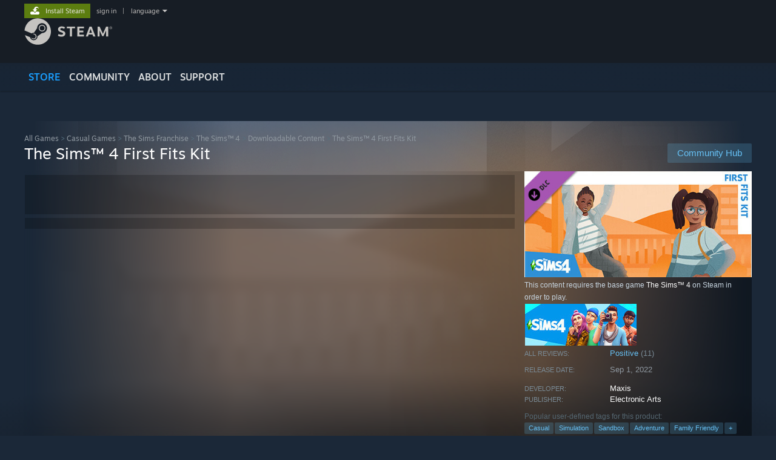

--- FILE ---
content_type: text/javascript;charset=UTF-8
request_url: https://store.akamai.steamstatic.com/public/javascript/applications/store/libraries~b28b7af69.js?v=L9JqUktT3bf9&l=english&_cdn=akamai
body_size: 169083
content:











/**** (c) Valve Corporation. Use is governed by the terms of the Steam Subscriber Agreement http://store.steampowered.com/subscriber_agreement/. 
****/
(self.webpackChunkstore=self.webpackChunkstore||[]).push([[8997],{41735:(e,t,r)=>{e.exports=r(38681)},61238:(e,t,r)=>{"use strict";var n=r(51362),o=r(65072),i=r(74438),s=r(63724),a=r(47429),l=r(83862),u=r(24508),c=r(38466),g=r(35407),p=r(99461),f=r(97962);e.exports=function(e){return new Promise((function(t,r){var d,h=e.data,y=e.headers,b=e.responseType;function m(){e.cancelToken&&e.cancelToken.unsubscribe(d),e.signal&&e.signal.removeEventListener("abort",d)}n.isFormData(h)&&n.isStandardBrowserEnv()&&delete y["Content-Type"];var v=new XMLHttpRequest;if(e.auth){var _=e.auth.username||"",S=e.auth.password?unescape(encodeURIComponent(e.auth.password)):"";y.Authorization="Basic "+btoa(_+":"+S)}var E=a(e.baseURL,e.url);function w(){if(v){var n="getAllResponseHeaders"in v?l(v.getAllResponseHeaders()):null,i={data:b&&"text"!==b&&"json"!==b?v.response:v.responseText,status:v.status,statusText:v.statusText,headers:n,config:e,request:v};o((function(e){t(e),m()}),(function(e){r(e),m()}),i),v=null}}if(v.open(e.method.toUpperCase(),s(E,e.params,e.paramsSerializer),!0),v.timeout=e.timeout,"onloadend"in v?v.onloadend=w:v.onreadystatechange=function(){v&&4===v.readyState&&(0!==v.status||v.responseURL&&0===v.responseURL.indexOf("file:"))&&setTimeout(w)},v.onabort=function(){v&&(r(new g("Request aborted",g.ECONNABORTED,e,v)),v=null)},v.onerror=function(){r(new g("Network Error",g.ERR_NETWORK,e,v,v)),v=null},v.ontimeout=function(){var t=e.timeout?"timeout of "+e.timeout+"ms exceeded":"timeout exceeded",n=e.transitional||c;e.timeoutErrorMessage&&(t=e.timeoutErrorMessage),r(new g(t,n.clarifyTimeoutError?g.ETIMEDOUT:g.ECONNABORTED,e,v)),v=null},n.isStandardBrowserEnv()){var T=(e.withCredentials||u(E))&&e.xsrfCookieName?i.read(e.xsrfCookieName):void 0;T&&(y[e.xsrfHeaderName]=T)}"setRequestHeader"in v&&n.forEach(y,(function(e,t){void 0===h&&"content-type"===t.toLowerCase()?delete y[t]:v.setRequestHeader(t,e)})),n.isUndefined(e.withCredentials)||(v.withCredentials=!!e.withCredentials),b&&"json"!==b&&(v.responseType=e.responseType),"function"==typeof e.onDownloadProgress&&v.addEventListener("progress",e.onDownloadProgress),"function"==typeof e.onUploadProgress&&v.upload&&v.upload.addEventListener("progress",e.onUploadProgress),(e.cancelToken||e.signal)&&(d=function(e){v&&(r(!e||e&&e.type?new p:e),v.abort(),v=null)},e.cancelToken&&e.cancelToken.subscribe(d),e.signal&&(e.signal.aborted?d():e.signal.addEventListener("abort",d))),h||(h=null);var A=f(E);A&&-1===["http","https","file"].indexOf(A)?r(new g("Unsupported protocol "+A+":",g.ERR_BAD_REQUEST,e)):v.send(h)}))}},38681:(e,t,r)=>{"use strict";var n=r(51362),o=r(82046),i=r(32393),s=r(481);var a=function e(t){var r=new i(t),a=o(i.prototype.request,r);return n.extend(a,i.prototype,r),n.extend(a,r),a.create=function(r){return e(s(t,r))},a}(r(55338));a.Axios=i,a.CanceledError=r(99461),a.CancelToken=r(92509),a.isCancel=r(31898),a.VERSION=r(23179).version,a.toFormData=r(66034),a.AxiosError=r(35407),a.Cancel=a.CanceledError,a.all=function(e){return Promise.all(e)},a.spread=r(68038),a.isAxiosError=r(28617),e.exports=a,e.exports.default=a},92509:(e,t,r)=>{"use strict";var n=r(99461);function o(e){if("function"!=typeof e)throw new TypeError("executor must be a function.");var t;this.promise=new Promise((function(e){t=e}));var r=this;this.promise.then((function(e){if(r._listeners){var t,n=r._listeners.length;for(t=0;t<n;t++)r._listeners[t](e);r._listeners=null}})),this.promise.then=function(e){var t,n=new Promise((function(e){r.subscribe(e),t=e})).then(e);return n.cancel=function(){r.unsubscribe(t)},n},e((function(e){r.reason||(r.reason=new n(e),t(r.reason))}))}o.prototype.throwIfRequested=function(){if(this.reason)throw this.reason},o.prototype.subscribe=function(e){this.reason?e(this.reason):this._listeners?this._listeners.push(e):this._listeners=[e]},o.prototype.unsubscribe=function(e){if(this._listeners){var t=this._listeners.indexOf(e);-1!==t&&this._listeners.splice(t,1)}},o.source=function(){var e;return{token:new o((function(t){e=t})),cancel:e}},e.exports=o},99461:(e,t,r)=>{"use strict";var n=r(35407);function o(e){n.call(this,null==e?"canceled":e,n.ERR_CANCELED),this.name="CanceledError"}r(51362).inherits(o,n,{__CANCEL__:!0}),e.exports=o},31898:e=>{"use strict";e.exports=function(e){return!(!e||!e.__CANCEL__)}},32393:(e,t,r)=>{"use strict";var n=r(51362),o=r(63724),i=r(98265),s=r(21728),a=r(481),l=r(47429),u=r(45963),c=u.validators;function g(e){this.defaults=e,this.interceptors={request:new i,response:new i}}g.prototype.request=function(e,t){"string"==typeof e?(t=t||{}).url=e:t=e||{},(t=a(this.defaults,t)).method?t.method=t.method.toLowerCase():this.defaults.method?t.method=this.defaults.method.toLowerCase():t.method="get";var r=t.transitional;void 0!==r&&u.assertOptions(r,{silentJSONParsing:c.transitional(c.boolean),forcedJSONParsing:c.transitional(c.boolean),clarifyTimeoutError:c.transitional(c.boolean)},!1);var n=[],o=!0;this.interceptors.request.forEach((function(e){"function"==typeof e.runWhen&&!1===e.runWhen(t)||(o=o&&e.synchronous,n.unshift(e.fulfilled,e.rejected))}));var i,l=[];if(this.interceptors.response.forEach((function(e){l.push(e.fulfilled,e.rejected)})),!o){var g=[s,void 0];for(Array.prototype.unshift.apply(g,n),g=g.concat(l),i=Promise.resolve(t);g.length;)i=i.then(g.shift(),g.shift());return i}for(var p=t;n.length;){var f=n.shift(),d=n.shift();try{p=f(p)}catch(e){d(e);break}}try{i=s(p)}catch(e){return Promise.reject(e)}for(;l.length;)i=i.then(l.shift(),l.shift());return i},g.prototype.getUri=function(e){e=a(this.defaults,e);var t=l(e.baseURL,e.url);return o(t,e.params,e.paramsSerializer)},n.forEach(["delete","get","head","options"],(function(e){g.prototype[e]=function(t,r){return this.request(a(r||{},{method:e,url:t,data:(r||{}).data}))}})),n.forEach(["post","put","patch"],(function(e){function t(t){return function(r,n,o){return this.request(a(o||{},{method:e,headers:t?{"Content-Type":"multipart/form-data"}:{},url:r,data:n}))}}g.prototype[e]=t(),g.prototype[e+"Form"]=t(!0)})),e.exports=g},35407:(e,t,r)=>{"use strict";var n=r(51362);function o(e,t,r,n,o){Error.call(this),this.message=e,this.name="AxiosError",t&&(this.code=t),r&&(this.config=r),n&&(this.request=n),o&&(this.response=o)}n.inherits(o,Error,{toJSON:function(){return{message:this.message,name:this.name,description:this.description,number:this.number,fileName:this.fileName,lineNumber:this.lineNumber,columnNumber:this.columnNumber,stack:this.stack,config:this.config,code:this.code,status:this.response&&this.response.status?this.response.status:null}}});var i=o.prototype,s={};["ERR_BAD_OPTION_VALUE","ERR_BAD_OPTION","ECONNABORTED","ETIMEDOUT","ERR_NETWORK","ERR_FR_TOO_MANY_REDIRECTS","ERR_DEPRECATED","ERR_BAD_RESPONSE","ERR_BAD_REQUEST","ERR_CANCELED"].forEach((function(e){s[e]={value:e}})),Object.defineProperties(o,s),Object.defineProperty(i,"isAxiosError",{value:!0}),o.from=function(e,t,r,s,a,l){var u=Object.create(i);return n.toFlatObject(e,u,(function(e){return e!==Error.prototype})),o.call(u,e.message,t,r,s,a),u.name=e.name,l&&Object.assign(u,l),u},e.exports=o},98265:(e,t,r)=>{"use strict";var n=r(51362);function o(){this.handlers=[]}o.prototype.use=function(e,t,r){return this.handlers.push({fulfilled:e,rejected:t,synchronous:!!r&&r.synchronous,runWhen:r?r.runWhen:null}),this.handlers.length-1},o.prototype.eject=function(e){this.handlers[e]&&(this.handlers[e]=null)},o.prototype.forEach=function(e){n.forEach(this.handlers,(function(t){null!==t&&e(t)}))},e.exports=o},47429:(e,t,r)=>{"use strict";var n=r(58051),o=r(32118);e.exports=function(e,t){return e&&!n(t)?o(e,t):t}},21728:(e,t,r)=>{"use strict";var n=r(51362),o=r(40671),i=r(31898),s=r(55338),a=r(99461);function l(e){if(e.cancelToken&&e.cancelToken.throwIfRequested(),e.signal&&e.signal.aborted)throw new a}e.exports=function(e){return l(e),e.headers=e.headers||{},e.data=o.call(e,e.data,e.headers,e.transformRequest),e.headers=n.merge(e.headers.common||{},e.headers[e.method]||{},e.headers),n.forEach(["delete","get","head","post","put","patch","common"],(function(t){delete e.headers[t]})),(e.adapter||s.adapter)(e).then((function(t){return l(e),t.data=o.call(e,t.data,t.headers,e.transformResponse),t}),(function(t){return i(t)||(l(e),t&&t.response&&(t.response.data=o.call(e,t.response.data,t.response.headers,e.transformResponse))),Promise.reject(t)}))}},481:(e,t,r)=>{"use strict";var n=r(51362);e.exports=function(e,t){t=t||{};var r={};function o(e,t){return n.isPlainObject(e)&&n.isPlainObject(t)?n.merge(e,t):n.isPlainObject(t)?n.merge({},t):n.isArray(t)?t.slice():t}function i(r){return n.isUndefined(t[r])?n.isUndefined(e[r])?void 0:o(void 0,e[r]):o(e[r],t[r])}function s(e){if(!n.isUndefined(t[e]))return o(void 0,t[e])}function a(r){return n.isUndefined(t[r])?n.isUndefined(e[r])?void 0:o(void 0,e[r]):o(void 0,t[r])}function l(r){return r in t?o(e[r],t[r]):r in e?o(void 0,e[r]):void 0}var u={url:s,method:s,data:s,baseURL:a,transformRequest:a,transformResponse:a,paramsSerializer:a,timeout:a,timeoutMessage:a,withCredentials:a,adapter:a,responseType:a,xsrfCookieName:a,xsrfHeaderName:a,onUploadProgress:a,onDownloadProgress:a,decompress:a,maxContentLength:a,maxBodyLength:a,beforeRedirect:a,transport:a,httpAgent:a,httpsAgent:a,cancelToken:a,socketPath:a,responseEncoding:a,validateStatus:l};return n.forEach(Object.keys(e).concat(Object.keys(t)),(function(e){var t=u[e]||i,o=t(e);n.isUndefined(o)&&t!==l||(r[e]=o)})),r}},65072:(e,t,r)=>{"use strict";var n=r(35407);e.exports=function(e,t,r){var o=r.config.validateStatus;r.status&&o&&!o(r.status)?t(new n("Request failed with status code "+r.status,[n.ERR_BAD_REQUEST,n.ERR_BAD_RESPONSE][Math.floor(r.status/100)-4],r.config,r.request,r)):e(r)}},40671:(e,t,r)=>{"use strict";var n=r(51362),o=r(55338);e.exports=function(e,t,r){var i=this||o;return n.forEach(r,(function(r){e=r.call(i,e,t)})),e}},55338:(e,t,r)=>{"use strict";var n=r(51362),o=r(24),i=r(35407),s=r(38466),a=r(66034),l={"Content-Type":"application/x-www-form-urlencoded"};function u(e,t){!n.isUndefined(e)&&n.isUndefined(e["Content-Type"])&&(e["Content-Type"]=t)}var c,g={transitional:s,adapter:(("undefined"!=typeof XMLHttpRequest||"undefined"!=typeof process&&"[object process]"===Object.prototype.toString.call(process))&&(c=r(61238)),c),transformRequest:[function(e,t){if(o(t,"Accept"),o(t,"Content-Type"),n.isFormData(e)||n.isArrayBuffer(e)||n.isBuffer(e)||n.isStream(e)||n.isFile(e)||n.isBlob(e))return e;if(n.isArrayBufferView(e))return e.buffer;if(n.isURLSearchParams(e))return u(t,"application/x-www-form-urlencoded;charset=utf-8"),e.toString();var r,i=n.isObject(e),s=t&&t["Content-Type"];if((r=n.isFileList(e))||i&&"multipart/form-data"===s){var l=this.env&&this.env.FormData;return a(r?{"files[]":e}:e,l&&new l)}return i||"application/json"===s?(u(t,"application/json"),function(e,t,r){if(n.isString(e))try{return(t||JSON.parse)(e),n.trim(e)}catch(e){if("SyntaxError"!==e.name)throw e}return(r||JSON.stringify)(e)}(e)):e}],transformResponse:[function(e){var t=this.transitional||g.transitional,r=t&&t.silentJSONParsing,o=t&&t.forcedJSONParsing,s=!r&&"json"===this.responseType;if(s||o&&n.isString(e)&&e.length)try{return JSON.parse(e)}catch(e){if(s){if("SyntaxError"===e.name)throw i.from(e,i.ERR_BAD_RESPONSE,this,null,this.response);throw e}}return e}],timeout:0,xsrfCookieName:"XSRF-TOKEN",xsrfHeaderName:"X-XSRF-TOKEN",maxContentLength:-1,maxBodyLength:-1,env:{FormData:r(70892)},validateStatus:function(e){return e>=200&&e<300},headers:{common:{Accept:"application/json, text/plain, */*"}}};n.forEach(["delete","get","head"],(function(e){g.headers[e]={}})),n.forEach(["post","put","patch"],(function(e){g.headers[e]=n.merge(l)})),e.exports=g},38466:e=>{"use strict";e.exports={silentJSONParsing:!0,forcedJSONParsing:!0,clarifyTimeoutError:!1}},23179:e=>{e.exports={version:"0.27.2"}},82046:e=>{"use strict";e.exports=function(e,t){return function(){for(var r=new Array(arguments.length),n=0;n<r.length;n++)r[n]=arguments[n];return e.apply(t,r)}}},63724:(e,t,r)=>{"use strict";var n=r(51362);function o(e){return encodeURIComponent(e).replace(/%3A/gi,":").replace(/%24/g,"$").replace(/%2C/gi,",").replace(/%20/g,"+").replace(/%5B/gi,"[").replace(/%5D/gi,"]")}e.exports=function(e,t,r){if(!t)return e;var i;if(r)i=r(t);else if(n.isURLSearchParams(t))i=t.toString();else{var s=[];n.forEach(t,(function(e,t){null!=e&&(n.isArray(e)?t+="[]":e=[e],n.forEach(e,(function(e){n.isDate(e)?e=e.toISOString():n.isObject(e)&&(e=JSON.stringify(e)),s.push(o(t)+"="+o(e))})))})),i=s.join("&")}if(i){var a=e.indexOf("#");-1!==a&&(e=e.slice(0,a)),e+=(-1===e.indexOf("?")?"?":"&")+i}return e}},32118:e=>{"use strict";e.exports=function(e,t){return t?e.replace(/\/+$/,"")+"/"+t.replace(/^\/+/,""):e}},74438:(e,t,r)=>{"use strict";var n=r(51362);e.exports=n.isStandardBrowserEnv()?{write:function(e,t,r,o,i,s){var a=[];a.push(e+"="+encodeURIComponent(t)),n.isNumber(r)&&a.push("expires="+new Date(r).toGMTString()),n.isString(o)&&a.push("path="+o),n.isString(i)&&a.push("domain="+i),!0===s&&a.push("secure"),document.cookie=a.join("; ")},read:function(e){var t=document.cookie.match(new RegExp("(^|;\\s*)("+e+")=([^;]*)"));return t?decodeURIComponent(t[3]):null},remove:function(e){this.write(e,"",Date.now()-864e5)}}:{write:function(){},read:function(){return null},remove:function(){}}},58051:e=>{"use strict";e.exports=function(e){return/^([a-z][a-z\d+\-.]*:)?\/\//i.test(e)}},28617:(e,t,r)=>{"use strict";var n=r(51362);e.exports=function(e){return n.isObject(e)&&!0===e.isAxiosError}},24508:(e,t,r)=>{"use strict";var n=r(51362);e.exports=n.isStandardBrowserEnv()?function(){var e,t=/(msie|trident)/i.test(navigator.userAgent),r=document.createElement("a");function o(e){var n=e;return t&&(r.setAttribute("href",n),n=r.href),r.setAttribute("href",n),{href:r.href,protocol:r.protocol?r.protocol.replace(/:$/,""):"",host:r.host,search:r.search?r.search.replace(/^\?/,""):"",hash:r.hash?r.hash.replace(/^#/,""):"",hostname:r.hostname,port:r.port,pathname:"/"===r.pathname.charAt(0)?r.pathname:"/"+r.pathname}}return e=o(window.location.href),function(t){var r=n.isString(t)?o(t):t;return r.protocol===e.protocol&&r.host===e.host}}():function(){return!0}},24:(e,t,r)=>{"use strict";var n=r(51362);e.exports=function(e,t){n.forEach(e,(function(r,n){n!==t&&n.toUpperCase()===t.toUpperCase()&&(e[t]=r,delete e[n])}))}},70892:e=>{e.exports=null},83862:(e,t,r)=>{"use strict";var n=r(51362),o=["age","authorization","content-length","content-type","etag","expires","from","host","if-modified-since","if-unmodified-since","last-modified","location","max-forwards","proxy-authorization","referer","retry-after","user-agent"];e.exports=function(e){var t,r,i,s={};return e?(n.forEach(e.split("\n"),(function(e){if(i=e.indexOf(":"),t=n.trim(e.substr(0,i)).toLowerCase(),r=n.trim(e.substr(i+1)),t){if(s[t]&&o.indexOf(t)>=0)return;s[t]="set-cookie"===t?(s[t]?s[t]:[]).concat([r]):s[t]?s[t]+", "+r:r}})),s):s}},97962:e=>{"use strict";e.exports=function(e){var t=/^([-+\w]{1,25})(:?\/\/|:)/.exec(e);return t&&t[1]||""}},68038:e=>{"use strict";e.exports=function(e){return function(t){return e.apply(null,t)}}},66034:(e,t,r)=>{"use strict";var n=r(51362);e.exports=function(e,t){t=t||new FormData;var r=[];function o(e){return null===e?"":n.isDate(e)?e.toISOString():n.isArrayBuffer(e)||n.isTypedArray(e)?"function"==typeof Blob?new Blob([e]):Buffer.from(e):e}return function e(i,s){if(n.isPlainObject(i)||n.isArray(i)){if(-1!==r.indexOf(i))throw Error("Circular reference detected in "+s);r.push(i),n.forEach(i,(function(r,i){if(!n.isUndefined(r)){var a,l=s?s+"."+i:i;if(r&&!s&&"object"==typeof r)if(n.endsWith(i,"{}"))r=JSON.stringify(r);else if(n.endsWith(i,"[]")&&(a=n.toArray(r)))return void a.forEach((function(e){!n.isUndefined(e)&&t.append(l,o(e))}));e(r,l)}})),r.pop()}else t.append(s,o(i))}(e),t}},45963:(e,t,r)=>{"use strict";var n=r(23179).version,o=r(35407),i={};["object","boolean","number","function","string","symbol"].forEach((function(e,t){i[e]=function(r){return typeof r===e||"a"+(t<1?"n ":" ")+e}}));var s={};i.transitional=function(e,t,r){function i(e,t){return"[Axios v"+n+"] Transitional option '"+e+"'"+t+(r?". "+r:"")}return function(r,n,a){if(!1===e)throw new o(i(n," has been removed"+(t?" in "+t:"")),o.ERR_DEPRECATED);return t&&!s[n]&&(s[n]=!0,console.warn(i(n," has been deprecated since v"+t+" and will be removed in the near future"))),!e||e(r,n,a)}},e.exports={assertOptions:function(e,t,r){if("object"!=typeof e)throw new o("options must be an object",o.ERR_BAD_OPTION_VALUE);for(var n=Object.keys(e),i=n.length;i-- >0;){var s=n[i],a=t[s];if(a){var l=e[s],u=void 0===l||a(l,s,e);if(!0!==u)throw new o("option "+s+" must be "+u,o.ERR_BAD_OPTION_VALUE)}else if(!0!==r)throw new o("Unknown option "+s,o.ERR_BAD_OPTION)}},validators:i}},51362:(e,t,r)=>{"use strict";var n,o=r(82046),i=Object.prototype.toString,s=(n=Object.create(null),function(e){var t=i.call(e);return n[t]||(n[t]=t.slice(8,-1).toLowerCase())});function a(e){return e=e.toLowerCase(),function(t){return s(t)===e}}function l(e){return Array.isArray(e)}function u(e){return void 0===e}var c=a("ArrayBuffer");function g(e){return null!==e&&"object"==typeof e}function p(e){if("object"!==s(e))return!1;var t=Object.getPrototypeOf(e);return null===t||t===Object.prototype}var f=a("Date"),d=a("File"),h=a("Blob"),y=a("FileList");function b(e){return"[object Function]"===i.call(e)}var m=a("URLSearchParams");function v(e,t){if(null!=e)if("object"!=typeof e&&(e=[e]),l(e))for(var r=0,n=e.length;r<n;r++)t.call(null,e[r],r,e);else for(var o in e)Object.prototype.hasOwnProperty.call(e,o)&&t.call(null,e[o],o,e)}var _,S=(_="undefined"!=typeof Uint8Array&&Object.getPrototypeOf(Uint8Array),function(e){return _&&e instanceof _});e.exports={isArray:l,isArrayBuffer:c,isBuffer:function(e){return null!==e&&!u(e)&&null!==e.constructor&&!u(e.constructor)&&"function"==typeof e.constructor.isBuffer&&e.constructor.isBuffer(e)},isFormData:function(e){var t="[object FormData]";return e&&("function"==typeof FormData&&e instanceof FormData||i.call(e)===t||b(e.toString)&&e.toString()===t)},isArrayBufferView:function(e){return"undefined"!=typeof ArrayBuffer&&ArrayBuffer.isView?ArrayBuffer.isView(e):e&&e.buffer&&c(e.buffer)},isString:function(e){return"string"==typeof e},isNumber:function(e){return"number"==typeof e},isObject:g,isPlainObject:p,isUndefined:u,isDate:f,isFile:d,isBlob:h,isFunction:b,isStream:function(e){return g(e)&&b(e.pipe)},isURLSearchParams:m,isStandardBrowserEnv:function(){return("undefined"==typeof navigator||"ReactNative"!==navigator.product&&"NativeScript"!==navigator.product&&"NS"!==navigator.product)&&("undefined"!=typeof window&&"undefined"!=typeof document)},forEach:v,merge:function e(){var t={};function r(r,n){p(t[n])&&p(r)?t[n]=e(t[n],r):p(r)?t[n]=e({},r):l(r)?t[n]=r.slice():t[n]=r}for(var n=0,o=arguments.length;n<o;n++)v(arguments[n],r);return t},extend:function(e,t,r){return v(t,(function(t,n){e[n]=r&&"function"==typeof t?o(t,r):t})),e},trim:function(e){return e.trim?e.trim():e.replace(/^\s+|\s+$/g,"")},stripBOM:function(e){return 65279===e.charCodeAt(0)&&(e=e.slice(1)),e},inherits:function(e,t,r,n){e.prototype=Object.create(t.prototype,n),e.prototype.constructor=e,r&&Object.assign(e.prototype,r)},toFlatObject:function(e,t,r){var n,o,i,s={};t=t||{};do{for(o=(n=Object.getOwnPropertyNames(e)).length;o-- >0;)s[i=n[o]]||(t[i]=e[i],s[i]=!0);e=Object.getPrototypeOf(e)}while(e&&(!r||r(e,t))&&e!==Object.prototype);return t},kindOf:s,kindOfTest:a,endsWith:function(e,t,r){e=String(e),(void 0===r||r>e.length)&&(r=e.length),r-=t.length;var n=e.indexOf(t,r);return-1!==n&&n===r},toArray:function(e){if(!e)return null;var t=e.length;if(u(t))return null;for(var r=new Array(t);t-- >0;)r[t]=e[t];return r},isTypedArray:S,isFileList:y}},71944:(e,t)=>{"use strict";t.bg=function(e){var t,r,i=a(e),s=i[0],l=i[1],u=new o(function(e,t,r){return 3*(t+r)/4-r}(0,s,l)),c=0,g=l>0?s-4:s;for(r=0;r<g;r+=4)t=n[e.charCodeAt(r)]<<18|n[e.charCodeAt(r+1)]<<12|n[e.charCodeAt(r+2)]<<6|n[e.charCodeAt(r+3)],u[c++]=t>>16&255,u[c++]=t>>8&255,u[c++]=255&t;2===l&&(t=n[e.charCodeAt(r)]<<2|n[e.charCodeAt(r+1)]>>4,u[c++]=255&t);1===l&&(t=n[e.charCodeAt(r)]<<10|n[e.charCodeAt(r+1)]<<4|n[e.charCodeAt(r+2)]>>2,u[c++]=t>>8&255,u[c++]=255&t);return u},t.iI=function(e){for(var t,n=e.length,o=n%3,i=[],s=16383,a=0,u=n-o;a<u;a+=s)i.push(l(e,a,a+s>u?u:a+s));1===o?(t=e[n-1],i.push(r[t>>2]+r[t<<4&63]+"==")):2===o&&(t=(e[n-2]<<8)+e[n-1],i.push(r[t>>10]+r[t>>4&63]+r[t<<2&63]+"="));return i.join("")};for(var r=[],n=[],o="undefined"!=typeof Uint8Array?Uint8Array:Array,i="ABCDEFGHIJKLMNOPQRSTUVWXYZabcdefghijklmnopqrstuvwxyz0123456789+/",s=0;s<64;++s)r[s]=i[s],n[i.charCodeAt(s)]=s;function a(e){var t=e.length;if(t%4>0)throw new Error("Invalid string. Length must be a multiple of 4");var r=e.indexOf("=");return-1===r&&(r=t),[r,r===t?0:4-r%4]}function l(e,t,n){for(var o,i,s=[],a=t;a<n;a+=3)o=(e[a]<<16&16711680)+(e[a+1]<<8&65280)+(255&e[a+2]),s.push(r[(i=o)>>18&63]+r[i>>12&63]+r[i>>6&63]+r[63&i]);return s.join("")}n["-".charCodeAt(0)]=62,n["_".charCodeAt(0)]=63},58632:e=>{"use strict";var t,r=function(){function e(e,t){if("function"!=typeof e)throw new TypeError("DataLoader must be constructed with a function which accepts Array<key> and returns Promise<Array<value>>, but got: "+e+".");this._batchLoadFn=e,this._maxBatchSize=function(e){var t=!e||!1!==e.batch;if(!t)return 1;var r=e&&e.maxBatchSize;if(void 0===r)return 1/0;if("number"!=typeof r||r<1)throw new TypeError("maxBatchSize must be a positive number: "+r);return r}(t),this._batchScheduleFn=function(e){var t=e&&e.batchScheduleFn;if(void 0===t)return n;if("function"!=typeof t)throw new TypeError("batchScheduleFn must be a function: "+t);return t}(t),this._cacheKeyFn=function(e){var t=e&&e.cacheKeyFn;if(void 0===t)return function(e){return e};if("function"!=typeof t)throw new TypeError("cacheKeyFn must be a function: "+t);return t}(t),this._cacheMap=function(e){var t=!e||!1!==e.cache;if(!t)return null;var r=e&&e.cacheMap;if(void 0===r)return new Map;if(null!==r){var n=["get","set","delete","clear"].filter((function(e){return r&&"function"!=typeof r[e]}));if(0!==n.length)throw new TypeError("Custom cacheMap missing methods: "+n.join(", "))}return r}(t),this._batch=null,this.name=function(e){if(e&&e.name)return e.name;return null}(t)}var t=e.prototype;return t.load=function(e){if(null==e)throw new TypeError("The loader.load() function must be called with a value, but got: "+String(e)+".");var t=function(e){var t=e._batch;if(null!==t&&!t.hasDispatched&&t.keys.length<e._maxBatchSize)return t;var r={hasDispatched:!1,keys:[],callbacks:[]};return e._batch=r,e._batchScheduleFn((function(){!function(e,t){if(t.hasDispatched=!0,0===t.keys.length)return void i(t);var r;try{r=e._batchLoadFn(t.keys)}catch(r){return o(e,t,new TypeError("DataLoader must be constructed with a function which accepts Array<key> and returns Promise<Array<value>>, but the function errored synchronously: "+String(r)+"."))}if(!r||"function"!=typeof r.then)return o(e,t,new TypeError("DataLoader must be constructed with a function which accepts Array<key> and returns Promise<Array<value>>, but the function did not return a Promise: "+String(r)+"."));r.then((function(e){if(!s(e))throw new TypeError("DataLoader must be constructed with a function which accepts Array<key> and returns Promise<Array<value>>, but the function did not return a Promise of an Array: "+String(e)+".");if(e.length!==t.keys.length)throw new TypeError("DataLoader must be constructed with a function which accepts Array<key> and returns Promise<Array<value>>, but the function did not return a Promise of an Array of the same length as the Array of keys.\n\nKeys:\n"+String(t.keys)+"\n\nValues:\n"+String(e));i(t);for(var r=0;r<t.callbacks.length;r++){var n=e[r];n instanceof Error?t.callbacks[r].reject(n):t.callbacks[r].resolve(n)}})).catch((function(r){o(e,t,r)}))}(e,r)})),r}(this),r=this._cacheMap,n=this._cacheKeyFn(e);if(r){var a=r.get(n);if(a){var l=t.cacheHits||(t.cacheHits=[]);return new Promise((function(e){l.push((function(){e(a)}))}))}}t.keys.push(e);var u=new Promise((function(e,r){t.callbacks.push({resolve:e,reject:r})}));return r&&r.set(n,u),u},t.loadMany=function(e){if(!s(e))throw new TypeError("The loader.loadMany() function must be called with Array<key> but got: "+e+".");for(var t=[],r=0;r<e.length;r++)t.push(this.load(e[r]).catch((function(e){return e})));return Promise.all(t)},t.clear=function(e){var t=this._cacheMap;if(t){var r=this._cacheKeyFn(e);t.delete(r)}return this},t.clearAll=function(){var e=this._cacheMap;return e&&e.clear(),this},t.prime=function(e,t){var r=this._cacheMap;if(r){var n,o=this._cacheKeyFn(e);if(void 0===r.get(o))t instanceof Error?(n=Promise.reject(t)).catch((function(){})):n=Promise.resolve(t),r.set(o,n)}return this},e}(),n="object"==typeof process&&"function"==typeof process.nextTick?function(e){t||(t=Promise.resolve()),t.then((function(){process.nextTick(e)}))}:"function"==typeof setImmediate?function(e){setImmediate(e)}:function(e){setTimeout(e)};function o(e,t,r){i(t);for(var n=0;n<t.keys.length;n++)e.clear(t.keys[n]),t.callbacks[n].reject(r)}function i(e){if(e.cacheHits)for(var t=0;t<e.cacheHits.length;t++)e.cacheHits[t]()}function s(e){return"object"==typeof e&&null!==e&&"number"==typeof e.length&&(0===e.length||e.length>0&&Object.prototype.hasOwnProperty.call(e,e.length-1))}e.exports=r},52244:e=>{var t=-1,r=1,n=0;function o(e,h,y,b,m){if(e===h)return e?[[n,e]]:[];if(null!=y){var _=function(e,t,r){var n="number"==typeof r?{index:r,length:0}:r.oldRange,o="number"==typeof r?null:r.newRange,i=e.length,s=t.length;if(0===n.length&&(null===o||0===o.length)){var a=n.index,l=e.slice(0,a),u=e.slice(a),c=o?o.index:null,g=a+s-i;if((null===c||c===g)&&!(g<0||g>s)){var p=t.slice(0,g);if((h=t.slice(g))===u){var f=Math.min(a,g);if((b=l.slice(0,f))===(_=p.slice(0,f)))return v(b,l.slice(f),p.slice(f),u)}}if(null===c||c===a){var d=a,h=(p=t.slice(0,d),t.slice(d));if(p===l){var y=Math.min(i-d,s-d);if((m=u.slice(u.length-y))===(S=h.slice(h.length-y)))return v(l,u.slice(0,u.length-y),h.slice(0,h.length-y),m)}}}if(n.length>0&&o&&0===o.length){var b=e.slice(0,n.index),m=e.slice(n.index+n.length);if(!(s<(f=b.length)+(y=m.length))){var _=t.slice(0,f),S=t.slice(s-y);if(b===_&&m===S)return v(b,e.slice(f,i-y),t.slice(f,s-y),m)}}return null}(e,h,y);if(_)return _}var S=s(e,h),E=e.substring(0,S);S=l(e=e.substring(S),h=h.substring(S));var w=e.substring(e.length-S),T=function(e,a){var u;if(!e)return[[r,a]];if(!a)return[[t,e]];var c=e.length>a.length?e:a,g=e.length>a.length?a:e,p=c.indexOf(g);if(-1!==p)return u=[[r,c.substring(0,p)],[n,g],[r,c.substring(p+g.length)]],e.length>a.length&&(u[0][0]=u[2][0]=t),u;if(1===g.length)return[[t,e],[r,a]];var f=function(e,t){var r=e.length>t.length?e:t,n=e.length>t.length?t:e;if(r.length<4||2*n.length<r.length)return null;function o(e,t,r){for(var n,o,i,a,u=e.substring(r,r+Math.floor(e.length/4)),c=-1,g="";-1!==(c=t.indexOf(u,c+1));){var p=s(e.substring(r),t.substring(c)),f=l(e.substring(0,r),t.substring(0,c));g.length<f+p&&(g=t.substring(c-f,c)+t.substring(c,c+p),n=e.substring(0,r-f),o=e.substring(r+p),i=t.substring(0,c-f),a=t.substring(c+p))}return 2*g.length>=e.length?[n,o,i,a,g]:null}var i,a,u,c,g,p=o(r,n,Math.ceil(r.length/4)),f=o(r,n,Math.ceil(r.length/2));if(!p&&!f)return null;i=f?p&&p[4].length>f[4].length?p:f:p;e.length>t.length?(a=i[0],u=i[1],c=i[2],g=i[3]):(c=i[0],g=i[1],a=i[2],u=i[3]);var d=i[4];return[a,u,c,g,d]}(e,a);if(f){var d=f[0],h=f[1],y=f[2],b=f[3],m=f[4],v=o(d,y),_=o(h,b);return v.concat([[n,m]],_)}return function(e,n){for(var o=e.length,s=n.length,a=Math.ceil((o+s)/2),l=a,u=2*a,c=new Array(u),g=new Array(u),p=0;p<u;p++)c[p]=-1,g[p]=-1;c[l+1]=0,g[l+1]=0;for(var f=o-s,d=f%2!=0,h=0,y=0,b=0,m=0,v=0;v<a;v++){for(var _=-v+h;_<=v-y;_+=2){for(var S=l+_,E=(j=_===-v||_!==v&&c[S-1]<c[S+1]?c[S+1]:c[S-1]+1)-_;j<o&&E<s&&e.charAt(j)===n.charAt(E);)j++,E++;if(c[S]=j,j>o)y+=2;else if(E>s)h+=2;else if(d){if((A=l+f-_)>=0&&A<u&&-1!==g[A])if(j>=(T=o-g[A]))return i(e,n,j,E)}}for(var w=-v+b;w<=v-m;w+=2){for(var T,A=l+w,O=(T=w===-v||w!==v&&g[A-1]<g[A+1]?g[A+1]:g[A-1]+1)-w;T<o&&O<s&&e.charAt(o-T-1)===n.charAt(s-O-1);)T++,O++;if(g[A]=T,T>o)m+=2;else if(O>s)b+=2;else if(!d){if((S=l+f-w)>=0&&S<u&&-1!==c[S]){var j;E=l+(j=c[S])-S;if(j>=(T=o-T))return i(e,n,j,E)}}}}return[[t,e],[r,n]]}(e,a)}(e=e.substring(0,e.length-S),h=h.substring(0,h.length-S));return E&&T.unshift([n,E]),w&&T.push([n,w]),d(T,m),b&&function(e){var o=!1,i=[],s=0,h=null,y=0,b=0,m=0,v=0,_=0;for(;y<e.length;)e[y][0]==n?(i[s++]=y,b=v,m=_,v=0,_=0,h=e[y][1]):(e[y][0]==r?v+=e[y][1].length:_+=e[y][1].length,h&&h.length<=Math.max(b,m)&&h.length<=Math.max(v,_)&&(e.splice(i[s-1],0,[t,h]),e[i[s-1]+1][0]=r,s--,y=--s>0?i[s-1]:-1,b=0,m=0,v=0,_=0,h=null,o=!0)),y++;o&&d(e);(function(e){function t(e,t){if(!e||!t)return 6;var r=e.charAt(e.length-1),n=t.charAt(0),o=r.match(u),i=n.match(u),s=o&&r.match(c),a=i&&n.match(c),l=s&&r.match(g),d=a&&n.match(g),h=l&&e.match(p),y=d&&t.match(f);return h||y?5:l||d?4:o&&!s&&a?3:s||a?2:o||i?1:0}var r=1;for(;r<e.length-1;){if(e[r-1][0]==n&&e[r+1][0]==n){var o=e[r-1][1],i=e[r][1],s=e[r+1][1],a=l(o,i);if(a){var d=i.substring(i.length-a);o=o.substring(0,o.length-a),i=d+i.substring(0,i.length-a),s=d+s}for(var h=o,y=i,b=s,m=t(o,i)+t(i,s);i.charAt(0)===s.charAt(0);){o+=i.charAt(0),i=i.substring(1)+s.charAt(0),s=s.substring(1);var v=t(o,i)+t(i,s);v>=m&&(m=v,h=o,y=i,b=s)}e[r-1][1]!=h&&(h?e[r-1][1]=h:(e.splice(r-1,1),r--),e[r][1]=y,b?e[r+1][1]=b:(e.splice(r+1,1),r--))}r++}})(e),y=1;for(;y<e.length;){if(e[y-1][0]==t&&e[y][0]==r){var S=e[y-1][1],E=e[y][1],w=a(S,E),T=a(E,S);w>=T?(w>=S.length/2||w>=E.length/2)&&(e.splice(y,0,[n,E.substring(0,w)]),e[y-1][1]=S.substring(0,S.length-w),e[y+1][1]=E.substring(w),y++):(T>=S.length/2||T>=E.length/2)&&(e.splice(y,0,[n,S.substring(0,T)]),e[y-1][0]=r,e[y-1][1]=E.substring(0,E.length-T),e[y+1][0]=t,e[y+1][1]=S.substring(T),y++),y++}y++}}(T),T}function i(e,t,r,n){var i=e.substring(0,r),s=t.substring(0,n),a=e.substring(r),l=t.substring(n),u=o(i,s),c=o(a,l);return u.concat(c)}function s(e,t){if(!e||!t||e.charAt(0)!==t.charAt(0))return 0;for(var r=0,n=Math.min(e.length,t.length),o=n,i=0;r<o;)e.substring(i,o)==t.substring(i,o)?i=r=o:n=o,o=Math.floor((n-r)/2+r);return h(e.charCodeAt(o-1))&&o--,o}function a(e,t){var r=e.length,n=t.length;if(0==r||0==n)return 0;r>n?e=e.substring(r-n):r<n&&(t=t.substring(0,r));var o=Math.min(r,n);if(e==t)return o;for(var i=0,s=1;;){var a=e.substring(o-s),l=t.indexOf(a);if(-1==l)return i;s+=l,0!=l&&e.substring(o-s)!=t.substring(0,s)||(i=s,s++)}}function l(e,t){if(!e||!t||e.slice(-1)!==t.slice(-1))return 0;for(var r=0,n=Math.min(e.length,t.length),o=n,i=0;r<o;)e.substring(e.length-o,e.length-i)==t.substring(t.length-o,t.length-i)?i=r=o:n=o,o=Math.floor((n-r)/2+r);return y(e.charCodeAt(e.length-o))&&o--,o}var u=/[^a-zA-Z0-9]/,c=/\s/,g=/[\r\n]/,p=/\n\r?\n$/,f=/^\r?\n\r?\n/;function d(e,o){e.push([n,""]);for(var i,a=0,u=0,c=0,g="",p="";a<e.length;)if(a<e.length-1&&!e[a][1])e.splice(a,1);else switch(e[a][0]){case r:c++,p+=e[a][1],a++;break;case t:u++,g+=e[a][1],a++;break;case n:var f=a-c-u-1;if(o){if(f>=0&&m(e[f][1])){var h=e[f][1].slice(-1);if(e[f][1]=e[f][1].slice(0,-1),g=h+g,p=h+p,!e[f][1]){e.splice(f,1),a--;var y=f-1;e[y]&&e[y][0]===r&&(c++,p=e[y][1]+p,y--),e[y]&&e[y][0]===t&&(u++,g=e[y][1]+g,y--),f=y}}if(b(e[a][1])){h=e[a][1].charAt(0);e[a][1]=e[a][1].slice(1),g+=h,p+=h}}if(a<e.length-1&&!e[a][1]){e.splice(a,1);break}if(g.length>0||p.length>0){g.length>0&&p.length>0&&(0!==(i=s(p,g))&&(f>=0?e[f][1]+=p.substring(0,i):(e.splice(0,0,[n,p.substring(0,i)]),a++),p=p.substring(i),g=g.substring(i)),0!==(i=l(p,g))&&(e[a][1]=p.substring(p.length-i)+e[a][1],p=p.substring(0,p.length-i),g=g.substring(0,g.length-i)));var v=c+u;0===g.length&&0===p.length?(e.splice(a-v,v),a-=v):0===g.length?(e.splice(a-v,v,[r,p]),a=a-v+1):0===p.length?(e.splice(a-v,v,[t,g]),a=a-v+1):(e.splice(a-v,v,[t,g],[r,p]),a=a-v+2)}0!==a&&e[a-1][0]===n?(e[a-1][1]+=e[a][1],e.splice(a,1)):a++,c=0,u=0,g="",p=""}""===e[e.length-1][1]&&e.pop();var _=!1;for(a=1;a<e.length-1;)e[a-1][0]===n&&e[a+1][0]===n&&(e[a][1].substring(e[a][1].length-e[a-1][1].length)===e[a-1][1]?(e[a][1]=e[a-1][1]+e[a][1].substring(0,e[a][1].length-e[a-1][1].length),e[a+1][1]=e[a-1][1]+e[a+1][1],e.splice(a-1,1),_=!0):e[a][1].substring(0,e[a+1][1].length)==e[a+1][1]&&(e[a-1][1]+=e[a+1][1],e[a][1]=e[a][1].substring(e[a+1][1].length)+e[a+1][1],e.splice(a+1,1),_=!0)),a++;_&&d(e,o)}function h(e){return e>=55296&&e<=56319}function y(e){return e>=56320&&e<=57343}function b(e){return y(e.charCodeAt(0))}function m(e){return h(e.charCodeAt(e.length-1))}function v(e,o,i,s){return m(e)||b(s)?null:function(e){for(var t=[],r=0;r<e.length;r++)e[r][1].length>0&&t.push(e[r]);return t}([[n,e],[t,o],[r,i],[n,s]])}function _(e,t,r,n){return o(e,t,r,n,!0)}_.INSERT=r,_.DELETE=t,_.EQUAL=n,e.exports=_},80613:function(module,exports){var $jscomp=$jscomp||{};$jscomp.scope={},$jscomp.findInternal=function(e,t,r){e instanceof String&&(e=String(e));for(var n=e.length,o=0;o<n;o++){var i=e[o];if(t.call(r,i,o,e))return{i:o,v:i}}return{i:-1,v:void 0}},$jscomp.ASSUME_ES5=!1,$jscomp.ASSUME_NO_NATIVE_MAP=!1,$jscomp.ASSUME_NO_NATIVE_SET=!1,$jscomp.SIMPLE_FROUND_POLYFILL=!1,$jscomp.defineProperty=$jscomp.ASSUME_ES5||"function"==typeof Object.defineProperties?Object.defineProperty:function(e,t,r){e!=Array.prototype&&e!=Object.prototype&&(e[t]=r.value)},$jscomp.getGlobal=function(e){return"undefined"!=typeof window&&window===e?e:"undefined"!=typeof global&&null!=global?global:e},$jscomp.global=$jscomp.getGlobal(this),$jscomp.polyfill=function(e,t,r,n){if(t){for(r=$jscomp.global,e=e.split("."),n=0;n<e.length-1;n++){var o=e[n];o in r||(r[o]={}),r=r[o]}(t=t(n=r[e=e[e.length-1]]))!=n&&null!=t&&$jscomp.defineProperty(r,e,{configurable:!0,writable:!0,value:t})}},$jscomp.polyfill("Array.prototype.findIndex",(function(e){return e||function(e,t){return $jscomp.findInternal(this,e,t).i}}),"es6","es3"),$jscomp.checkStringArgs=function(e,t,r){if(null==e)throw new TypeError("The 'this' value for String.prototype."+r+" must not be null or undefined");if(t instanceof RegExp)throw new TypeError("First argument to String.prototype."+r+" must not be a regular expression");return e+""},$jscomp.polyfill("String.prototype.endsWith",(function(e){return e||function(e,t){var r=$jscomp.checkStringArgs(this,e,"endsWith");e+="",void 0===t&&(t=r.length),t=Math.max(0,Math.min(0|t,r.length));for(var n=e.length;0<n&&0<t;)if(r[--t]!=e[--n])return!1;return 0>=n}}),"es6","es3"),$jscomp.polyfill("Array.prototype.find",(function(e){return e||function(e,t){return $jscomp.findInternal(this,e,t).v}}),"es6","es3"),$jscomp.polyfill("String.prototype.startsWith",(function(e){return e||function(e,t){var r=$jscomp.checkStringArgs(this,e,"startsWith");e+="";var n=r.length,o=e.length;t=Math.max(0,Math.min(0|t,r.length));for(var i=0;i<o&&t<n;)if(r[t++]!=e[i++])return!1;return i>=o}}),"es6","es3"),$jscomp.polyfill("String.prototype.repeat",(function(e){return e||function(e){var t=$jscomp.checkStringArgs(this,null,"repeat");if(0>e||1342177279<e)throw new RangeError("Invalid count value");e|=0;for(var r="";e;)1&e&&(r+=t),(e>>>=1)&&(t+=t);return r}}),"es6","es3");var COMPILED=!0,goog=goog||{};goog.global=this||self,goog.exportPath_=function(e,t,r){e=e.split("."),r=r||goog.global,e[0]in r||void 0===r.execScript||r.execScript("var "+e[0]);for(var n;e.length&&(n=e.shift());)e.length||void 0===t?r=r[n]&&r[n]!==Object.prototype[n]?r[n]:r[n]={}:r[n]=t},goog.define=function(e,t){if(!COMPILED){var r=goog.global.CLOSURE_UNCOMPILED_DEFINES,n=goog.global.CLOSURE_DEFINES;r&&void 0===r.nodeType&&Object.prototype.hasOwnProperty.call(r,e)?t=r[e]:n&&void 0===n.nodeType&&Object.prototype.hasOwnProperty.call(n,e)&&(t=n[e])}return t},goog.FEATURESET_YEAR=2012,goog.DEBUG=!0,goog.LOCALE="en",goog.TRUSTED_SITE=!0,goog.STRICT_MODE_COMPATIBLE=!1,goog.DISALLOW_TEST_ONLY_CODE=COMPILED&&!goog.DEBUG,goog.ENABLE_CHROME_APP_SAFE_SCRIPT_LOADING=!1,goog.provide=function(e){if(goog.isInModuleLoader_())throw Error("goog.provide cannot be used within a module.");if(!COMPILED&&goog.isProvided_(e))throw Error('Namespace "'+e+'" already declared.');goog.constructNamespace_(e)},goog.constructNamespace_=function(e,t){if(!COMPILED){delete goog.implicitNamespaces_[e];for(var r=e;(r=r.substring(0,r.lastIndexOf(".")))&&!goog.getObjectByName(r);)goog.implicitNamespaces_[r]=!0}goog.exportPath_(e,t)},goog.getScriptNonce=function(e){return e&&e!=goog.global?goog.getScriptNonce_(e.document):(null===goog.cspNonce_&&(goog.cspNonce_=goog.getScriptNonce_(goog.global.document)),goog.cspNonce_)},goog.NONCE_PATTERN_=/^[\w+/_-]+[=]{0,2}$/,goog.cspNonce_=null,goog.getScriptNonce_=function(e){return(e=e.querySelector&&e.querySelector("script[nonce]"))&&(e=e.nonce||e.getAttribute("nonce"))&&goog.NONCE_PATTERN_.test(e)?e:""},goog.VALID_MODULE_RE_=/^[a-zA-Z_$][a-zA-Z0-9._$]*$/,goog.module=function(e){if("string"!=typeof e||!e||-1==e.search(goog.VALID_MODULE_RE_))throw Error("Invalid module identifier");if(!goog.isInGoogModuleLoader_())throw Error("Module "+e+" has been loaded incorrectly. Note, modules cannot be loaded as normal scripts. They require some kind of pre-processing step. You're likely trying to load a module via a script tag or as a part of a concatenated bundle without rewriting the module. For more info see: https://github.com/google/closure-library/wiki/goog.module:-an-ES6-module-like-alternative-to-goog.provide.");if(goog.moduleLoaderState_.moduleName)throw Error("goog.module may only be called once per module.");if(goog.moduleLoaderState_.moduleName=e,!COMPILED){if(goog.isProvided_(e))throw Error('Namespace "'+e+'" already declared.');delete goog.implicitNamespaces_[e]}},goog.module.get=function(e){return goog.module.getInternal_(e)},goog.module.getInternal_=function(e){if(!COMPILED){if(e in goog.loadedModules_)return goog.loadedModules_[e].exports;if(!goog.implicitNamespaces_[e])return null!=(e=goog.getObjectByName(e))?e:null}return null},goog.ModuleType={ES6:"es6",GOOG:"goog"},goog.moduleLoaderState_=null,goog.isInModuleLoader_=function(){return goog.isInGoogModuleLoader_()||goog.isInEs6ModuleLoader_()},goog.isInGoogModuleLoader_=function(){return!!goog.moduleLoaderState_&&goog.moduleLoaderState_.type==goog.ModuleType.GOOG},goog.isInEs6ModuleLoader_=function(){if(goog.moduleLoaderState_&&goog.moduleLoaderState_.type==goog.ModuleType.ES6)return!0;var e=goog.global.$jscomp;return!!e&&("function"==typeof e.getCurrentModulePath&&!!e.getCurrentModulePath())},goog.module.declareLegacyNamespace=function(){if(!COMPILED&&!goog.isInGoogModuleLoader_())throw Error("goog.module.declareLegacyNamespace must be called from within a goog.module");if(!COMPILED&&!goog.moduleLoaderState_.moduleName)throw Error("goog.module must be called prior to goog.module.declareLegacyNamespace.");goog.moduleLoaderState_.declareLegacyNamespace=!0},goog.declareModuleId=function(e){if(!COMPILED){if(!goog.isInEs6ModuleLoader_())throw Error("goog.declareModuleId may only be called from within an ES6 module");if(goog.moduleLoaderState_&&goog.moduleLoaderState_.moduleName)throw Error("goog.declareModuleId may only be called once per module.");if(e in goog.loadedModules_)throw Error('Module with namespace "'+e+'" already exists.')}if(goog.moduleLoaderState_)goog.moduleLoaderState_.moduleName=e;else{var t=goog.global.$jscomp;if(!t||"function"!=typeof t.getCurrentModulePath)throw Error('Module with namespace "'+e+'" has been loaded incorrectly.');t=t.require(t.getCurrentModulePath()),goog.loadedModules_[e]={exports:t,type:goog.ModuleType.ES6,moduleId:e}}},goog.setTestOnly=function(e){if(goog.DISALLOW_TEST_ONLY_CODE)throw e=e||"",Error("Importing test-only code into non-debug environment"+(e?": "+e:"."))},goog.forwardDeclare=function(e){},COMPILED||(goog.isProvided_=function(e){return e in goog.loadedModules_||!goog.implicitNamespaces_[e]&&null!=goog.getObjectByName(e)},goog.implicitNamespaces_={"goog.module":!0}),goog.getObjectByName=function(e,t){e=e.split("."),t=t||goog.global;for(var r=0;r<e.length;r++)if(null==(t=t[e[r]]))return null;return t},goog.globalize=function(e,t){for(var r in t=t||goog.global,e)t[r]=e[r]},goog.addDependency=function(e,t,r,n){!COMPILED&&goog.DEPENDENCIES_ENABLED&&goog.debugLoader_.addDependency(e,t,r,n)},goog.ENABLE_DEBUG_LOADER=!0,goog.logToConsole_=function(e){goog.global.console&&goog.global.console.error(e)},goog.require=function(e){if(!COMPILED){if(goog.ENABLE_DEBUG_LOADER&&goog.debugLoader_.requested(e),goog.isProvided_(e)){if(goog.isInModuleLoader_())return goog.module.getInternal_(e)}else if(goog.ENABLE_DEBUG_LOADER){var t=goog.moduleLoaderState_;goog.moduleLoaderState_=null;try{goog.debugLoader_.load_(e)}finally{goog.moduleLoaderState_=t}}return null}},goog.requireType=function(e){return{}},goog.basePath="",goog.nullFunction=function(){},goog.abstractMethod=function(){throw Error("unimplemented abstract method")},goog.addSingletonGetter=function(e){e.instance_=void 0,e.getInstance=function(){return e.instance_?e.instance_:(goog.DEBUG&&(goog.instantiatedSingletons_[goog.instantiatedSingletons_.length]=e),e.instance_=new e)}},goog.instantiatedSingletons_=[],goog.LOAD_MODULE_USING_EVAL=!0,goog.SEAL_MODULE_EXPORTS=goog.DEBUG,goog.loadedModules_={},goog.DEPENDENCIES_ENABLED=!COMPILED&&goog.ENABLE_DEBUG_LOADER,goog.TRANSPILE="detect",goog.ASSUME_ES_MODULES_TRANSPILED=!1,goog.TRANSPILE_TO_LANGUAGE="",goog.TRANSPILER="transpile.js",goog.hasBadLetScoping=null,goog.useSafari10Workaround=function(){if(null==goog.hasBadLetScoping){try{var a=!eval('"use strict";let x = 1; function f() { return typeof x; };f() == "number";')}catch(e){a=!1}goog.hasBadLetScoping=a}return goog.hasBadLetScoping},goog.workaroundSafari10EvalBug=function(e){return"(function(){"+e+"\n;})();\n"},goog.loadModule=function(e){var t=goog.moduleLoaderState_;try{if(goog.moduleLoaderState_={moduleName:"",declareLegacyNamespace:!1,type:goog.ModuleType.GOOG},goog.isFunction(e))var r=e.call(void 0,{});else{if("string"!=typeof e)throw Error("Invalid module definition");goog.useSafari10Workaround()&&(e=goog.workaroundSafari10EvalBug(e)),r=goog.loadModuleFromSource_.call(void 0,e)}var n=goog.moduleLoaderState_.moduleName;if("string"!=typeof n||!n)throw Error('Invalid module name "'+n+'"');goog.moduleLoaderState_.declareLegacyNamespace?goog.constructNamespace_(n,r):goog.SEAL_MODULE_EXPORTS&&Object.seal&&"object"==typeof r&&null!=r&&Object.seal(r),goog.loadedModules_[n]={exports:r,type:goog.ModuleType.GOOG,moduleId:goog.moduleLoaderState_.moduleName}}finally{goog.moduleLoaderState_=t}},goog.loadModuleFromSource_=function(a){return eval(a),{}},goog.normalizePath_=function(e){e=e.split("/");for(var t=0;t<e.length;)"."==e[t]?e.splice(t,1):t&&".."==e[t]&&e[t-1]&&".."!=e[t-1]?e.splice(--t,2):t++;return e.join("/")},goog.loadFileSync_=function(e){if(goog.global.CLOSURE_LOAD_FILE_SYNC)return goog.global.CLOSURE_LOAD_FILE_SYNC(e);try{var t=new goog.global.XMLHttpRequest;return t.open("get",e,!1),t.send(),0==t.status||200==t.status?t.responseText:null}catch(e){return null}},goog.transpile_=function(e,t,r){var n=goog.global.$jscomp;n||(goog.global.$jscomp=n={});var o=n.transpile;if(!o){var i=goog.basePath+goog.TRANSPILER,s=goog.loadFileSync_(i);if(s){if(function(){(0,eval)(s+"\n//# sourceURL="+i)}.call(goog.global),goog.global.$gwtExport&&goog.global.$gwtExport.$jscomp&&!goog.global.$gwtExport.$jscomp.transpile)throw Error('The transpiler did not properly export the "transpile" method. $gwtExport: '+JSON.stringify(goog.global.$gwtExport));goog.global.$jscomp.transpile=goog.global.$gwtExport.$jscomp.transpile,o=(n=goog.global.$jscomp).transpile}}return o||(o=n.transpile=function(e,t){return goog.logToConsole_(t+" requires transpilation but no transpiler was found."),e}),o(e,t,r)},goog.typeOf=function(e){var t=typeof e;if("object"==t){if(!e)return"null";if(e instanceof Array)return"array";if(e instanceof Object)return t;var r=Object.prototype.toString.call(e);if("[object Window]"==r)return"object";if("[object Array]"==r||"number"==typeof e.length&&void 0!==e.splice&&void 0!==e.propertyIsEnumerable&&!e.propertyIsEnumerable("splice"))return"array";if("[object Function]"==r||void 0!==e.call&&void 0!==e.propertyIsEnumerable&&!e.propertyIsEnumerable("call"))return"function"}else if("function"==t&&void 0===e.call)return"object";return t},goog.isArray=function(e){return"array"==goog.typeOf(e)},goog.isArrayLike=function(e){var t=goog.typeOf(e);return"array"==t||"object"==t&&"number"==typeof e.length},goog.isDateLike=function(e){return goog.isObject(e)&&"function"==typeof e.getFullYear},goog.isFunction=function(e){return"function"==goog.typeOf(e)},goog.isObject=function(e){var t=typeof e;return"object"==t&&null!=e||"function"==t},goog.getUid=function(e){return Object.prototype.hasOwnProperty.call(e,goog.UID_PROPERTY_)&&e[goog.UID_PROPERTY_]||(e[goog.UID_PROPERTY_]=++goog.uidCounter_)},goog.hasUid=function(e){return!!e[goog.UID_PROPERTY_]},goog.removeUid=function(e){null!==e&&"removeAttribute"in e&&e.removeAttribute(goog.UID_PROPERTY_);try{delete e[goog.UID_PROPERTY_]}catch(e){}},goog.UID_PROPERTY_="closure_uid_"+(1e9*Math.random()>>>0),goog.uidCounter_=0,goog.getHashCode=goog.getUid,goog.removeHashCode=goog.removeUid,goog.cloneObject=function(e){var t=goog.typeOf(e);if("object"==t||"array"==t){if("function"==typeof e.clone)return e.clone();for(var r in t="array"==t?[]:{},e)t[r]=goog.cloneObject(e[r]);return t}return e},goog.bindNative_=function(e,t,r){return e.call.apply(e.bind,arguments)},goog.bindJs_=function(e,t,r){if(!e)throw Error();if(2<arguments.length){var n=Array.prototype.slice.call(arguments,2);return function(){var r=Array.prototype.slice.call(arguments);return Array.prototype.unshift.apply(r,n),e.apply(t,r)}}return function(){return e.apply(t,arguments)}},goog.bind=function(e,t,r){return Function.prototype.bind&&-1!=Function.prototype.bind.toString().indexOf("native code")?goog.bind=goog.bindNative_:goog.bind=goog.bindJs_,goog.bind.apply(null,arguments)},goog.partial=function(e,t){var r=Array.prototype.slice.call(arguments,1);return function(){var t=r.slice();return t.push.apply(t,arguments),e.apply(this,t)}},goog.mixin=function(e,t){for(var r in t)e[r]=t[r]},goog.now=goog.TRUSTED_SITE&&Date.now||function(){return+new Date},goog.globalEval=function(e){if(goog.global.execScript)goog.global.execScript(e,"JavaScript");else{if(!goog.global.eval)throw Error("goog.globalEval not available");if(null==goog.evalWorksForGlobals_){try{goog.global.eval("var _evalTest_ = 1;")}catch(e){}if(void 0!==goog.global._evalTest_){try{delete goog.global._evalTest_}catch(e){}goog.evalWorksForGlobals_=!0}else goog.evalWorksForGlobals_=!1}if(goog.evalWorksForGlobals_)goog.global.eval(e);else{var t=goog.global.document,r=t.createElement("script");r.type="text/javascript",r.defer=!1,r.appendChild(t.createTextNode(e)),t.head.appendChild(r),t.head.removeChild(r)}}},goog.evalWorksForGlobals_=null,goog.getCssName=function(e,t){if("."==String(e).charAt(0))throw Error('className passed in goog.getCssName must not start with ".". You passed: '+e);var r=function(e){return goog.cssNameMapping_[e]||e},n=function(e){e=e.split("-");for(var t=[],n=0;n<e.length;n++)t.push(r(e[n]));return t.join("-")};return n=goog.cssNameMapping_?"BY_WHOLE"==goog.cssNameMappingStyle_?r:n:function(e){return e},e=t?e+"-"+n(t):n(e),goog.global.CLOSURE_CSS_NAME_MAP_FN?goog.global.CLOSURE_CSS_NAME_MAP_FN(e):e},goog.setCssNameMapping=function(e,t){goog.cssNameMapping_=e,goog.cssNameMappingStyle_=t},!COMPILED&&goog.global.CLOSURE_CSS_NAME_MAPPING&&(goog.cssNameMapping_=goog.global.CLOSURE_CSS_NAME_MAPPING),goog.getMsg=function(e,t,r){return r&&r.html&&(e=e.replace(/</g,"&lt;")),t&&(e=e.replace(/\{\$([^}]+)}/g,(function(e,r){return null!=t&&r in t?t[r]:e}))),e},goog.getMsgWithFallback=function(e,t){return e},goog.exportSymbol=function(e,t,r){goog.exportPath_(e,t,r)},goog.exportProperty=function(e,t,r){e[t]=r},goog.inherits=function(e,t){function r(){}r.prototype=t.prototype,e.superClass_=t.prototype,e.prototype=new r,e.prototype.constructor=e,e.base=function(e,r,n){for(var o=Array(arguments.length-2),i=2;i<arguments.length;i++)o[i-2]=arguments[i];return t.prototype[r].apply(e,o)}},goog.scope=function(e){if(goog.isInModuleLoader_())throw Error("goog.scope is not supported within a module.");e.call(goog.global)},COMPILED||(goog.global.COMPILED=COMPILED),goog.defineClass=function(e,t){var r=t.constructor,n=t.statics;return r&&r!=Object.prototype.constructor||(r=function(){throw Error("cannot instantiate an interface (no constructor defined).")}),r=goog.defineClass.createSealingConstructor_(r,e),e&&goog.inherits(r,e),delete t.constructor,delete t.statics,goog.defineClass.applyProperties_(r.prototype,t),null!=n&&(n instanceof Function?n(r):goog.defineClass.applyProperties_(r,n)),r},goog.defineClass.SEAL_CLASS_INSTANCES=goog.DEBUG,goog.defineClass.createSealingConstructor_=function(e,t){if(!goog.defineClass.SEAL_CLASS_INSTANCES)return e;var r=!goog.defineClass.isUnsealable_(t),n=function(){var t=e.apply(this,arguments)||this;return t[goog.UID_PROPERTY_]=t[goog.UID_PROPERTY_],this.constructor===n&&r&&Object.seal instanceof Function&&Object.seal(t),t};return n},goog.defineClass.isUnsealable_=function(e){return e&&e.prototype&&e.prototype[goog.UNSEALABLE_CONSTRUCTOR_PROPERTY_]},goog.defineClass.OBJECT_PROTOTYPE_FIELDS_="constructor hasOwnProperty isPrototypeOf propertyIsEnumerable toLocaleString toString valueOf".split(" "),goog.defineClass.applyProperties_=function(e,t){for(var r in t)Object.prototype.hasOwnProperty.call(t,r)&&(e[r]=t[r]);for(var n=0;n<goog.defineClass.OBJECT_PROTOTYPE_FIELDS_.length;n++)r=goog.defineClass.OBJECT_PROTOTYPE_FIELDS_[n],Object.prototype.hasOwnProperty.call(t,r)&&(e[r]=t[r])},goog.tagUnsealableClass=function(e){!COMPILED&&goog.defineClass.SEAL_CLASS_INSTANCES&&(e.prototype[goog.UNSEALABLE_CONSTRUCTOR_PROPERTY_]=!0)},goog.UNSEALABLE_CONSTRUCTOR_PROPERTY_="goog_defineClass_legacy_unsealable",!COMPILED&&goog.DEPENDENCIES_ENABLED&&(goog.inHtmlDocument_=function(){var e=goog.global.document;return null!=e&&"write"in e},goog.isDocumentLoading_=function(){var e=goog.global.document;return e.attachEvent?"complete"!=e.readyState:"loading"==e.readyState},goog.findBasePath_=function(){if(null!=goog.global.CLOSURE_BASE_PATH&&"string"==typeof goog.global.CLOSURE_BASE_PATH)goog.basePath=goog.global.CLOSURE_BASE_PATH;else if(goog.inHtmlDocument_()){var e=goog.global.document,t=e.currentScript;for(t=(e=t?[t]:e.getElementsByTagName("SCRIPT")).length-1;0<=t;--t){var r=e[t].src,n=r.lastIndexOf("?");if(n=-1==n?r.length:n,"base.js"==r.substr(n-7,7)){goog.basePath=r.substr(0,n-7);break}}}},goog.findBasePath_(),goog.Transpiler=function(){this.requiresTranspilation_=null,this.transpilationTarget_=goog.TRANSPILE_TO_LANGUAGE},goog.Transpiler.prototype.createRequiresTranspilation_=function(){function a(t,r){e?d[t]=!0:r()?(c=t,d[t]=!1):e=d[t]=!0}function b(a){try{return!!eval(a)}catch(e){return!1}}var c="es3",d={es3:!1},e=!1,f=goog.global.navigator&&goog.global.navigator.userAgent?goog.global.navigator.userAgent:"";return a("es5",(function(){return b("[1,].length==1")})),a("es6",(function(){return!f.match(/Edge\/(\d+)(\.\d)*/i)&&b('(()=>{"use strict";class X{constructor(){if(new.target!=String)throw 1;this.x=42}}let q=Reflect.construct(X,[],String);if(q.x!=42||!(q instanceof String))throw 1;for(const a of[2,3]){if(a==2)continue;function f(z={a}){let a=0;return z.a}{function f(){return 0;}}return f()==3}})()')})),a("es7",(function(){return b("2 ** 2 == 4")})),a("es8",(function(){return b("async () => 1, true")})),a("es9",(function(){return b("({...rest} = {}), true")})),a("es_next",(function(){return!1})),{target:c,map:d}},goog.Transpiler.prototype.needsTranspile=function(e,t){if("always"==goog.TRANSPILE)return!0;if("never"==goog.TRANSPILE)return!1;if(!this.requiresTranspilation_){var r=this.createRequiresTranspilation_();this.requiresTranspilation_=r.map,this.transpilationTarget_=this.transpilationTarget_||r.target}if(e in this.requiresTranspilation_)return!!this.requiresTranspilation_[e]||!(!goog.inHtmlDocument_()||"es6"!=t||"noModule"in goog.global.document.createElement("script"));throw Error("Unknown language mode: "+e)},goog.Transpiler.prototype.transpile=function(e,t){return goog.transpile_(e,t,this.transpilationTarget_)},goog.transpiler_=new goog.Transpiler,goog.protectScriptTag_=function(e){return e.replace(/<\/(SCRIPT)/gi,"\\x3c/$1")},goog.DebugLoader_=function(){this.dependencies_={},this.idToPath_={},this.written_={},this.loadingDeps_=[],this.depsToLoad_=[],this.paused_=!1,this.factory_=new goog.DependencyFactory(goog.transpiler_),this.deferredCallbacks_={},this.deferredQueue_=[]},goog.DebugLoader_.prototype.bootstrap=function(e,t){function r(){n&&(goog.global.setTimeout(n,0),n=null)}var n=t;if(e.length){t=[];for(var o=0;o<e.length;o++){var i=this.getPathFromDeps_(e[o]);if(!i)throw Error("Unregonized namespace: "+e[o]);t.push(this.dependencies_[i])}i=goog.require;var s=0;for(o=0;o<e.length;o++)i(e[o]),t[o].onLoad((function(){++s==e.length&&r()}))}else r()},goog.DebugLoader_.prototype.loadClosureDeps=function(){this.depsToLoad_.push(this.factory_.createDependency(goog.normalizePath_(goog.basePath+"deps.js"),"deps.js",[],[],{},!1)),this.loadDeps_()},goog.DebugLoader_.prototype.requested=function(e,t){(e=this.getPathFromDeps_(e))&&(t||this.areDepsLoaded_(this.dependencies_[e].requires))&&(t=this.deferredCallbacks_[e])&&(delete this.deferredCallbacks_[e],t())},goog.DebugLoader_.prototype.setDependencyFactory=function(e){this.factory_=e},goog.DebugLoader_.prototype.load_=function(e){if(!this.getPathFromDeps_(e))throw e="goog.require could not find: "+e,goog.logToConsole_(e),Error(e);var t=this,r=[],n=function(e){var o=t.getPathFromDeps_(e);if(!o)throw Error("Bad dependency path or symbol: "+e);if(!t.written_[o]){for(t.written_[o]=!0,e=t.dependencies_[o],o=0;o<e.requires.length;o++)goog.isProvided_(e.requires[o])||n(e.requires[o]);r.push(e)}};n(e),e=!!this.depsToLoad_.length,this.depsToLoad_=this.depsToLoad_.concat(r),this.paused_||e||this.loadDeps_()},goog.DebugLoader_.prototype.loadDeps_=function(){for(var e=this,t=this.paused_;this.depsToLoad_.length&&!t;)!function(){var r=!1,n=e.depsToLoad_.shift(),o=!1;e.loading_(n);var i={pause:function(){if(r)throw Error("Cannot call pause after the call to load.");t=!0},resume:function(){r?e.resume_():t=!1},loaded:function(){if(o)throw Error("Double call to loaded.");o=!0,e.loaded_(n)},pending:function(){for(var t=[],r=0;r<e.loadingDeps_.length;r++)t.push(e.loadingDeps_[r]);return t},setModuleState:function(e){goog.moduleLoaderState_={type:e,moduleName:"",declareLegacyNamespace:!1}},registerEs6ModuleExports:function(e,t,r){r&&(goog.loadedModules_[r]={exports:t,type:goog.ModuleType.ES6,moduleId:r||""})},registerGoogModuleExports:function(e,t){goog.loadedModules_[e]={exports:t,type:goog.ModuleType.GOOG,moduleId:e}},clearModuleState:function(){goog.moduleLoaderState_=null},defer:function(t){if(r)throw Error("Cannot register with defer after the call to load.");e.defer_(n,t)},areDepsLoaded:function(){return e.areDepsLoaded_(n.requires)}};try{n.load(i)}finally{r=!0}}();t&&this.pause_()},goog.DebugLoader_.prototype.pause_=function(){this.paused_=!0},goog.DebugLoader_.prototype.resume_=function(){this.paused_&&(this.paused_=!1,this.loadDeps_())},goog.DebugLoader_.prototype.loading_=function(e){this.loadingDeps_.push(e)},goog.DebugLoader_.prototype.loaded_=function(e){for(var t=0;t<this.loadingDeps_.length;t++)if(this.loadingDeps_[t]==e){this.loadingDeps_.splice(t,1);break}for(t=0;t<this.deferredQueue_.length;t++)if(this.deferredQueue_[t]==e.path){this.deferredQueue_.splice(t,1);break}if(this.loadingDeps_.length==this.deferredQueue_.length&&!this.depsToLoad_.length)for(;this.deferredQueue_.length;)this.requested(this.deferredQueue_.shift(),!0);e.loaded()},goog.DebugLoader_.prototype.areDepsLoaded_=function(e){for(var t=0;t<e.length;t++){var r=this.getPathFromDeps_(e[t]);if(!r||!(r in this.deferredCallbacks_)&&!goog.isProvided_(e[t]))return!1}return!0},goog.DebugLoader_.prototype.getPathFromDeps_=function(e){return e in this.idToPath_?this.idToPath_[e]:e in this.dependencies_?e:null},goog.DebugLoader_.prototype.defer_=function(e,t){this.deferredCallbacks_[e.path]=t,this.deferredQueue_.push(e.path)},goog.LoadController=function(){},goog.LoadController.prototype.pause=function(){},goog.LoadController.prototype.resume=function(){},goog.LoadController.prototype.loaded=function(){},goog.LoadController.prototype.pending=function(){},goog.LoadController.prototype.registerEs6ModuleExports=function(e,t,r){},goog.LoadController.prototype.setModuleState=function(e){},goog.LoadController.prototype.clearModuleState=function(){},goog.LoadController.prototype.defer=function(e){},goog.LoadController.prototype.areDepsLoaded=function(){},goog.Dependency=function(e,t,r,n,o){this.path=e,this.relativePath=t,this.provides=r,this.requires=n,this.loadFlags=o,this.loaded_=!1,this.loadCallbacks_=[]},goog.Dependency.prototype.getPathName=function(){var e=this.path,t=e.indexOf("://");return 0<=t&&(0<=(t=(e=e.substring(t+3)).indexOf("/"))&&(e=e.substring(t+1))),e},goog.Dependency.prototype.onLoad=function(e){this.loaded_?e():this.loadCallbacks_.push(e)},goog.Dependency.prototype.loaded=function(){this.loaded_=!0;var e=this.loadCallbacks_;this.loadCallbacks_=[];for(var t=0;t<e.length;t++)e[t]()},goog.Dependency.defer_=!1,goog.Dependency.callbackMap_={},goog.Dependency.registerCallback_=function(e){var t=Math.random().toString(32);return goog.Dependency.callbackMap_[t]=e,t},goog.Dependency.unregisterCallback_=function(e){delete goog.Dependency.callbackMap_[e]},goog.Dependency.callback_=function(e,t){if(!(e in goog.Dependency.callbackMap_))throw Error("Callback key "+e+" does not exist (was base.js loaded more than once?).");for(var r=goog.Dependency.callbackMap_[e],n=[],o=1;o<arguments.length;o++)n.push(arguments[o]);r.apply(void 0,n)},goog.Dependency.prototype.load=function(e){if(goog.global.CLOSURE_IMPORT_SCRIPT)goog.global.CLOSURE_IMPORT_SCRIPT(this.path)?e.loaded():e.pause();else if(goog.inHtmlDocument_()){var t=goog.global.document;if("complete"==t.readyState&&!goog.ENABLE_CHROME_APP_SAFE_SCRIPT_LOADING){if(/\bdeps.js$/.test(this.path))return void e.loaded();throw Error('Cannot write "'+this.path+'" after document load')}if(!goog.ENABLE_CHROME_APP_SAFE_SCRIPT_LOADING&&goog.isDocumentLoading_()){var r=goog.Dependency.registerCallback_((function(t){goog.DebugLoader_.IS_OLD_IE_&&"complete"!=t.readyState||(goog.Dependency.unregisterCallback_(r),e.loaded())})),n=!goog.DebugLoader_.IS_OLD_IE_&&goog.getScriptNonce()?' nonce="'+goog.getScriptNonce()+'"':"";n='<script src="'+this.path+'" '+(goog.DebugLoader_.IS_OLD_IE_?"onreadystatechange":"onload")+"=\"goog.Dependency.callback_('"+r+'\', this)" type="text/javascript" '+(goog.Dependency.defer_?"defer":"")+n+"><\/script>",t.write(goog.TRUSTED_TYPES_POLICY_?goog.TRUSTED_TYPES_POLICY_.createHTML(n):n)}else{var o=t.createElement("script");o.defer=goog.Dependency.defer_,o.async=!1,o.type="text/javascript",(n=goog.getScriptNonce())&&o.setAttribute("nonce",n),goog.DebugLoader_.IS_OLD_IE_?(e.pause(),o.onreadystatechange=function(){"loaded"!=o.readyState&&"complete"!=o.readyState||(e.loaded(),e.resume())}):o.onload=function(){o.onload=null,e.loaded()},o.src=goog.TRUSTED_TYPES_POLICY_?goog.TRUSTED_TYPES_POLICY_.createScriptURL(this.path):this.path,t.head.appendChild(o)}}else goog.logToConsole_("Cannot use default debug loader outside of HTML documents."),"deps.js"==this.relativePath?(goog.logToConsole_("Consider setting CLOSURE_IMPORT_SCRIPT before loading base.js, or setting CLOSURE_NO_DEPS to true."),e.loaded()):e.pause()},goog.Es6ModuleDependency=function(e,t,r,n,o){goog.Dependency.call(this,e,t,r,n,o)},goog.inherits(goog.Es6ModuleDependency,goog.Dependency),goog.Es6ModuleDependency.prototype.load=function(e){if(goog.global.CLOSURE_IMPORT_SCRIPT)goog.global.CLOSURE_IMPORT_SCRIPT(this.path)?e.loaded():e.pause();else if(goog.inHtmlDocument_()){var t=goog.global.document,r=this;if(goog.isDocumentLoading_()){var n=function(e,r){e=r?'<script type="module" crossorigin>'+r+"<\/script>":'<script type="module" crossorigin src="'+e+'"><\/script>',t.write(goog.TRUSTED_TYPES_POLICY_?goog.TRUSTED_TYPES_POLICY_.createHTML(e):e)};goog.Dependency.defer_=!0}else n=function(e,r){var n=t.createElement("script");n.defer=!0,n.async=!1,n.type="module",n.setAttribute("crossorigin",!0);var o=goog.getScriptNonce();o&&n.setAttribute("nonce",o),r?n.textContent=goog.TRUSTED_TYPES_POLICY_?goog.TRUSTED_TYPES_POLICY_.createScript(r):r:n.src=goog.TRUSTED_TYPES_POLICY_?goog.TRUSTED_TYPES_POLICY_.createScriptURL(e):e,t.head.appendChild(n)};var o=goog.Dependency.registerCallback_((function(){goog.Dependency.unregisterCallback_(o),e.setModuleState(goog.ModuleType.ES6)}));n(void 0,'goog.Dependency.callback_("'+o+'")'),n(this.path,void 0);var i=goog.Dependency.registerCallback_((function(t){goog.Dependency.unregisterCallback_(i),e.registerEs6ModuleExports(r.path,t,goog.moduleLoaderState_.moduleName)}));n(void 0,'import * as m from "'+this.path+'"; goog.Dependency.callback_("'+i+'", m)');var s=goog.Dependency.registerCallback_((function(){goog.Dependency.unregisterCallback_(s),e.clearModuleState(),e.loaded()}));n(void 0,'goog.Dependency.callback_("'+s+'")')}else goog.logToConsole_("Cannot use default debug loader outside of HTML documents."),e.pause()},goog.TransformedDependency=function(e,t,r,n,o){goog.Dependency.call(this,e,t,r,n,o),this.contents_=null,this.lazyFetch_=!goog.inHtmlDocument_()||!("noModule"in goog.global.document.createElement("script"))},goog.inherits(goog.TransformedDependency,goog.Dependency),goog.TransformedDependency.prototype.load=function(e){function t(){n.contents_=goog.loadFileSync_(n.path),n.contents_&&(n.contents_=n.transform(n.contents_),n.contents_&&(n.contents_+="\n//# sourceURL="+n.path))}function r(){if(n.lazyFetch_&&t(),n.contents_){o&&e.setModuleState(goog.ModuleType.ES6);try{var r=n.contents_;if(n.contents_=null,goog.globalEval(r),o)var i=goog.moduleLoaderState_.moduleName}finally{o&&e.clearModuleState()}o&&goog.global.$jscomp.require.ensure([n.getPathName()],(function(){e.registerEs6ModuleExports(n.path,goog.global.$jscomp.require(n.getPathName()),i)})),e.loaded()}}var n=this;if(goog.global.CLOSURE_IMPORT_SCRIPT)t(),this.contents_&&goog.global.CLOSURE_IMPORT_SCRIPT("",this.contents_)?(this.contents_=null,e.loaded()):e.pause();else{var o=this.loadFlags.module==goog.ModuleType.ES6;this.lazyFetch_||t();var i=1<e.pending().length,s=i&&goog.DebugLoader_.IS_OLD_IE_;if(i=goog.Dependency.defer_&&(i||goog.isDocumentLoading_()),s||i)e.defer((function(){r()}));else{var a=goog.global.document;if(s=goog.inHtmlDocument_()&&"ActiveXObject"in goog.global,o&&goog.inHtmlDocument_()&&goog.isDocumentLoading_()&&!s){goog.Dependency.defer_=!0,e.pause();var l=a.onreadystatechange;a.onreadystatechange=function(){"interactive"==a.readyState&&(a.onreadystatechange=l,r(),e.resume()),goog.isFunction(l)&&l.apply(void 0,arguments)}}else!goog.DebugLoader_.IS_OLD_IE_&&goog.inHtmlDocument_()&&goog.isDocumentLoading_()?function(){var e=goog.global.document,t=goog.Dependency.registerCallback_((function(){goog.Dependency.unregisterCallback_(t),r()})),n='<script type="text/javascript">'+goog.protectScriptTag_('goog.Dependency.callback_("'+t+'");')+"<\/script>";e.write(goog.TRUSTED_TYPES_POLICY_?goog.TRUSTED_TYPES_POLICY_.createHTML(n):n)}():r()}}},goog.TransformedDependency.prototype.transform=function(e){},goog.TranspiledDependency=function(e,t,r,n,o,i){goog.TransformedDependency.call(this,e,t,r,n,o),this.transpiler=i},goog.inherits(goog.TranspiledDependency,goog.TransformedDependency),goog.TranspiledDependency.prototype.transform=function(e){return this.transpiler.transpile(e,this.getPathName())},goog.PreTranspiledEs6ModuleDependency=function(e,t,r,n,o){goog.TransformedDependency.call(this,e,t,r,n,o)},goog.inherits(goog.PreTranspiledEs6ModuleDependency,goog.TransformedDependency),goog.PreTranspiledEs6ModuleDependency.prototype.transform=function(e){return e},goog.GoogModuleDependency=function(e,t,r,n,o,i,s){goog.TransformedDependency.call(this,e,t,r,n,o),this.needsTranspile_=i,this.transpiler_=s},goog.inherits(goog.GoogModuleDependency,goog.TransformedDependency),goog.GoogModuleDependency.prototype.transform=function(e){return this.needsTranspile_&&(e=this.transpiler_.transpile(e,this.getPathName())),goog.LOAD_MODULE_USING_EVAL&&void 0!==goog.global.JSON?"goog.loadModule("+goog.global.JSON.stringify(e+"\n//# sourceURL="+this.path+"\n")+");":'goog.loadModule(function(exports) {"use strict";'+e+"\n;return exports});\n//# sourceURL="+this.path+"\n"},goog.DebugLoader_.IS_OLD_IE_=!(goog.global.atob||!goog.global.document||!goog.global.document.all),goog.DebugLoader_.prototype.addDependency=function(e,t,r,n){t=t||[],e=e.replace(/\\/g,"/");var o=goog.normalizePath_(goog.basePath+e);for(n&&"boolean"!=typeof n||(n=n?{module:goog.ModuleType.GOOG}:{}),r=this.factory_.createDependency(o,e,t,r,n,goog.transpiler_.needsTranspile(n.lang||"es3",n.module)),this.dependencies_[o]=r,r=0;r<t.length;r++)this.idToPath_[t[r]]=o;this.idToPath_[e]=o},goog.DependencyFactory=function(e){this.transpiler=e},goog.DependencyFactory.prototype.createDependency=function(e,t,r,n,o,i){return o.module==goog.ModuleType.GOOG?new goog.GoogModuleDependency(e,t,r,n,o,i,this.transpiler):i?new goog.TranspiledDependency(e,t,r,n,o,this.transpiler):o.module==goog.ModuleType.ES6?"never"==goog.TRANSPILE&&goog.ASSUME_ES_MODULES_TRANSPILED?new goog.PreTranspiledEs6ModuleDependency(e,t,r,n,o):new goog.Es6ModuleDependency(e,t,r,n,o):new goog.Dependency(e,t,r,n,o)},goog.debugLoader_=new goog.DebugLoader_,goog.loadClosureDeps=function(){goog.debugLoader_.loadClosureDeps()},goog.setDependencyFactory=function(e){goog.debugLoader_.setDependencyFactory(e)},goog.global.CLOSURE_NO_DEPS||goog.debugLoader_.loadClosureDeps(),goog.bootstrap=function(e,t){goog.debugLoader_.bootstrap(e,t)}),goog.TRUSTED_TYPES_POLICY_NAME="",goog.identity_=function(e){return e},goog.createTrustedTypesPolicy=function(e){var t=null,r=goog.global.trustedTypes||goog.global.TrustedTypes;if(!r||!r.createPolicy)return t;try{t=r.createPolicy(e,{createHTML:goog.identity_,createScript:goog.identity_,createScriptURL:goog.identity_,createURL:goog.identity_})}catch(e){goog.logToConsole_(e.message)}return t},goog.TRUSTED_TYPES_POLICY_=goog.TRUSTED_TYPES_POLICY_NAME?goog.createTrustedTypesPolicy(goog.TRUSTED_TYPES_POLICY_NAME+"#base"):null,goog.object={},goog.object.is=function(e,t){return e===t?0!==e||1/e==1/t:e!=e&&t!=t},goog.object.forEach=function(e,t,r){for(var n in e)t.call(r,e[n],n,e)},goog.object.filter=function(e,t,r){var n,o={};for(n in e)t.call(r,e[n],n,e)&&(o[n]=e[n]);return o},goog.object.map=function(e,t,r){var n,o={};for(n in e)o[n]=t.call(r,e[n],n,e);return o},goog.object.some=function(e,t,r){for(var n in e)if(t.call(r,e[n],n,e))return!0;return!1},goog.object.every=function(e,t,r){for(var n in e)if(!t.call(r,e[n],n,e))return!1;return!0},goog.object.getCount=function(e){var t,r=0;for(t in e)r++;return r},goog.object.getAnyKey=function(e){for(var t in e)return t},goog.object.getAnyValue=function(e){for(var t in e)return e[t]},goog.object.contains=function(e,t){return goog.object.containsValue(e,t)},goog.object.getValues=function(e){var t,r=[],n=0;for(t in e)r[n++]=e[t];return r},goog.object.getKeys=function(e){var t,r=[],n=0;for(t in e)r[n++]=t;return r},goog.object.getValueByKeys=function(e,t){var r=goog.isArrayLike(t),n=r?t:arguments;for(r=r?0:1;r<n.length;r++){if(null==e)return;e=e[n[r]]}return e},goog.object.containsKey=function(e,t){return null!==e&&t in e},goog.object.containsValue=function(e,t){for(var r in e)if(e[r]==t)return!0;return!1},goog.object.findKey=function(e,t,r){for(var n in e)if(t.call(r,e[n],n,e))return n},goog.object.findValue=function(e,t,r){return(t=goog.object.findKey(e,t,r))&&e[t]},goog.object.isEmpty=function(e){for(var t in e)return!1;return!0},goog.object.clear=function(e){for(var t in e)delete e[t]},goog.object.remove=function(e,t){var r;return(r=t in e)&&delete e[t],r},goog.object.add=function(e,t,r){if(null!==e&&t in e)throw Error('The object already contains the key "'+t+'"');goog.object.set(e,t,r)},goog.object.get=function(e,t,r){return null!==e&&t in e?e[t]:r},goog.object.set=function(e,t,r){e[t]=r},goog.object.setIfUndefined=function(e,t,r){return t in e?e[t]:e[t]=r},goog.object.setWithReturnValueIfNotSet=function(e,t,r){return t in e?e[t]:(r=r(),e[t]=r)},goog.object.equals=function(e,t){for(var r in e)if(!(r in t)||e[r]!==t[r])return!1;for(var n in t)if(!(n in e))return!1;return!0},goog.object.clone=function(e){var t,r={};for(t in e)r[t]=e[t];return r},goog.object.unsafeClone=function(e){var t=goog.typeOf(e);if("object"==t||"array"==t){if(goog.isFunction(e.clone))return e.clone();for(var r in t="array"==t?[]:{},e)t[r]=goog.object.unsafeClone(e[r]);return t}return e},goog.object.transpose=function(e){var t,r={};for(t in e)r[e[t]]=t;return r},goog.object.PROTOTYPE_FIELDS_="constructor hasOwnProperty isPrototypeOf propertyIsEnumerable toLocaleString toString valueOf".split(" "),goog.object.extend=function(e,t){for(var r,n,o=1;o<arguments.length;o++){for(r in n=arguments[o])e[r]=n[r];for(var i=0;i<goog.object.PROTOTYPE_FIELDS_.length;i++)r=goog.object.PROTOTYPE_FIELDS_[i],Object.prototype.hasOwnProperty.call(n,r)&&(e[r]=n[r])}},goog.object.create=function(e){var t=arguments.length;if(1==t&&Array.isArray(arguments[0]))return goog.object.create.apply(null,arguments[0]);if(t%2)throw Error("Uneven number of arguments");for(var r={},n=0;n<t;n+=2)r[arguments[n]]=arguments[n+1];return r},goog.object.createSet=function(e){var t=arguments.length;if(1==t&&Array.isArray(arguments[0]))return goog.object.createSet.apply(null,arguments[0]);for(var r={},n=0;n<t;n++)r[arguments[n]]=!0;return r},goog.object.createImmutableView=function(e){var t=e;return Object.isFrozen&&!Object.isFrozen(e)&&(t=Object.create(e),Object.freeze(t)),t},goog.object.isImmutableView=function(e){return!!Object.isFrozen&&Object.isFrozen(e)},goog.object.getAllPropertyNames=function(e,t,r){if(!e)return[];if(!Object.getOwnPropertyNames||!Object.getPrototypeOf)return goog.object.getKeys(e);for(var n={};e&&(e!==Object.prototype||t)&&(e!==Function.prototype||r);){for(var o=Object.getOwnPropertyNames(e),i=0;i<o.length;i++)n[o[i]]=!0;e=Object.getPrototypeOf(e)}return goog.object.getKeys(n)},goog.object.getSuperClass=function(e){return(e=Object.getPrototypeOf(e.prototype))&&e.constructor};var jspb={asserts:{}};jspb.asserts.doAssertFailure=function(e,t,r,n){var o="Assertion failed";if(r){o+=": "+r;var i=n}else e&&(o+=": "+e,i=t);throw Error(""+o,i||[])},jspb.asserts.assert=function(e,t,r){for(var n=[],o=2;o<arguments.length;++o)n[o-2]=arguments[o];return e||jspb.asserts.doAssertFailure("",null,t,n),e},jspb.asserts.assertString=function(e,t,r){for(var n=[],o=2;o<arguments.length;++o)n[o-2]=arguments[o];return"string"!=typeof e&&jspb.asserts.doAssertFailure("Expected string but got %s: %s.",[goog.typeOf(e),e],t,n),e},jspb.asserts.assertArray=function(e,t,r){for(var n=[],o=2;o<arguments.length;++o)n[o-2]=arguments[o];return Array.isArray(e)||jspb.asserts.doAssertFailure("Expected array but got %s: %s.",[goog.typeOf(e),e],t,n),e},jspb.asserts.fail=function(e,t){for(var r=[],n=1;n<arguments.length;++n)r[n-1]=arguments[n];throw Error("Failure"+(e?": "+e:""),r)},jspb.asserts.assertInstanceof=function(e,t,r,n){for(var o=[],i=3;i<arguments.length;++i)o[i-3]=arguments[i];return e instanceof t||jspb.asserts.doAssertFailure("Expected instanceof %s but got %s.",[jspb.asserts.getType(t),jspb.asserts.getType(e)],r,o),e},jspb.asserts.getType=function(e){return e instanceof Function?e.displayName||e.name||"unknown type name":e instanceof Object?e.constructor.displayName||e.constructor.name||Object.prototype.toString.call(e):null===e?"null":typeof e},jspb.BinaryConstants={},jspb.ConstBinaryMessage=function(){},jspb.BinaryMessage=function(){},jspb.BinaryConstants.FieldType={INVALID:-1,DOUBLE:1,FLOAT:2,INT64:3,UINT64:4,INT32:5,FIXED64:6,FIXED32:7,BOOL:8,STRING:9,GROUP:10,MESSAGE:11,BYTES:12,UINT32:13,ENUM:14,SFIXED32:15,SFIXED64:16,SINT32:17,SINT64:18,FHASH64:30,VHASH64:31},jspb.BinaryConstants.WireType={INVALID:-1,VARINT:0,FIXED64:1,DELIMITED:2,START_GROUP:3,END_GROUP:4,FIXED32:5},jspb.BinaryConstants.FieldTypeToWireType=function(e){var t=jspb.BinaryConstants.FieldType,r=jspb.BinaryConstants.WireType;switch(e){case t.INT32:case t.INT64:case t.UINT32:case t.UINT64:case t.SINT32:case t.SINT64:case t.BOOL:case t.ENUM:case t.VHASH64:return r.VARINT;case t.DOUBLE:case t.FIXED64:case t.SFIXED64:case t.FHASH64:return r.FIXED64;case t.STRING:case t.MESSAGE:case t.BYTES:return r.DELIMITED;case t.FLOAT:case t.FIXED32:case t.SFIXED32:return r.FIXED32;default:return r.INVALID}},jspb.BinaryConstants.INVALID_FIELD_NUMBER=-1,jspb.BinaryConstants.FLOAT32_EPS=1401298464324817e-60,jspb.BinaryConstants.FLOAT32_MIN=11754943508222875e-54,jspb.BinaryConstants.FLOAT32_MAX=34028234663852886e22,jspb.BinaryConstants.FLOAT64_EPS=5e-324,jspb.BinaryConstants.FLOAT64_MIN=22250738585072014e-324,jspb.BinaryConstants.FLOAT64_MAX=17976931348623157e292,jspb.BinaryConstants.TWO_TO_20=1048576,jspb.BinaryConstants.TWO_TO_23=8388608,jspb.BinaryConstants.TWO_TO_31=2147483648,jspb.BinaryConstants.TWO_TO_32=4294967296,jspb.BinaryConstants.TWO_TO_52=4503599627370496,jspb.BinaryConstants.TWO_TO_63=0x8000000000000000,jspb.BinaryConstants.TWO_TO_64=0x10000000000000000,jspb.BinaryConstants.ZERO_HASH="\0\0\0\0\0\0\0\0",goog.debug={},goog.debug.Error=function(e){if(Error.captureStackTrace)Error.captureStackTrace(this,goog.debug.Error);else{var t=Error().stack;t&&(this.stack=t)}e&&(this.message=String(e)),this.reportErrorToServer=!0},goog.inherits(goog.debug.Error,Error),goog.debug.Error.prototype.name="CustomError",goog.dom={},goog.dom.NodeType={ELEMENT:1,ATTRIBUTE:2,TEXT:3,CDATA_SECTION:4,ENTITY_REFERENCE:5,ENTITY:6,PROCESSING_INSTRUCTION:7,COMMENT:8,DOCUMENT:9,DOCUMENT_TYPE:10,DOCUMENT_FRAGMENT:11,NOTATION:12},goog.asserts={},goog.asserts.ENABLE_ASSERTS=goog.DEBUG,goog.asserts.AssertionError=function(e,t){goog.debug.Error.call(this,goog.asserts.subs_(e,t)),this.messagePattern=e},goog.inherits(goog.asserts.AssertionError,goog.debug.Error),goog.asserts.AssertionError.prototype.name="AssertionError",goog.asserts.DEFAULT_ERROR_HANDLER=function(e){throw e},goog.asserts.errorHandler_=goog.asserts.DEFAULT_ERROR_HANDLER,goog.asserts.subs_=function(e,t){for(var r="",n=(e=e.split("%s")).length-1,o=0;o<n;o++)r+=e[o]+(o<t.length?t[o]:"%s");return r+e[n]},goog.asserts.doAssertFailure_=function(e,t,r,n){var o="Assertion failed";if(r){o+=": "+r;var i=n}else e&&(o+=": "+e,i=t);e=new goog.asserts.AssertionError(""+o,i||[]),goog.asserts.errorHandler_(e)},goog.asserts.setErrorHandler=function(e){goog.asserts.ENABLE_ASSERTS&&(goog.asserts.errorHandler_=e)},goog.asserts.assert=function(e,t,r){return goog.asserts.ENABLE_ASSERTS&&!e&&goog.asserts.doAssertFailure_("",null,t,Array.prototype.slice.call(arguments,2)),e},goog.asserts.assertExists=function(e,t,r){return goog.asserts.ENABLE_ASSERTS&&null==e&&goog.asserts.doAssertFailure_("Expected to exist: %s.",[e],t,Array.prototype.slice.call(arguments,2)),e},goog.asserts.fail=function(e,t){goog.asserts.ENABLE_ASSERTS&&goog.asserts.errorHandler_(new goog.asserts.AssertionError("Failure"+(e?": "+e:""),Array.prototype.slice.call(arguments,1)))},goog.asserts.assertNumber=function(e,t,r){return goog.asserts.ENABLE_ASSERTS&&"number"!=typeof e&&goog.asserts.doAssertFailure_("Expected number but got %s: %s.",[goog.typeOf(e),e],t,Array.prototype.slice.call(arguments,2)),e},goog.asserts.assertString=function(e,t,r){return goog.asserts.ENABLE_ASSERTS&&"string"!=typeof e&&goog.asserts.doAssertFailure_("Expected string but got %s: %s.",[goog.typeOf(e),e],t,Array.prototype.slice.call(arguments,2)),e},goog.asserts.assertFunction=function(e,t,r){return goog.asserts.ENABLE_ASSERTS&&!goog.isFunction(e)&&goog.asserts.doAssertFailure_("Expected function but got %s: %s.",[goog.typeOf(e),e],t,Array.prototype.slice.call(arguments,2)),e},goog.asserts.assertObject=function(e,t,r){return goog.asserts.ENABLE_ASSERTS&&!goog.isObject(e)&&goog.asserts.doAssertFailure_("Expected object but got %s: %s.",[goog.typeOf(e),e],t,Array.prototype.slice.call(arguments,2)),e},goog.asserts.assertArray=function(e,t,r){return goog.asserts.ENABLE_ASSERTS&&!Array.isArray(e)&&goog.asserts.doAssertFailure_("Expected array but got %s: %s.",[goog.typeOf(e),e],t,Array.prototype.slice.call(arguments,2)),e},goog.asserts.assertBoolean=function(e,t,r){return goog.asserts.ENABLE_ASSERTS&&"boolean"!=typeof e&&goog.asserts.doAssertFailure_("Expected boolean but got %s: %s.",[goog.typeOf(e),e],t,Array.prototype.slice.call(arguments,2)),e},goog.asserts.assertElement=function(e,t,r){return!goog.asserts.ENABLE_ASSERTS||goog.isObject(e)&&e.nodeType==goog.dom.NodeType.ELEMENT||goog.asserts.doAssertFailure_("Expected Element but got %s: %s.",[goog.typeOf(e),e],t,Array.prototype.slice.call(arguments,2)),e},goog.asserts.assertInstanceof=function(e,t,r,n){return!goog.asserts.ENABLE_ASSERTS||e instanceof t||goog.asserts.doAssertFailure_("Expected instanceof %s but got %s.",[goog.asserts.getType_(t),goog.asserts.getType_(e)],r,Array.prototype.slice.call(arguments,3)),e},goog.asserts.assertFinite=function(e,t,r){return!goog.asserts.ENABLE_ASSERTS||"number"==typeof e&&isFinite(e)||goog.asserts.doAssertFailure_("Expected %s to be a finite number but it is not.",[e],t,Array.prototype.slice.call(arguments,2)),e},goog.asserts.assertObjectPrototypeIsIntact=function(){for(var e in Object.prototype)goog.asserts.fail(e+" should not be enumerable in Object.prototype.")},goog.asserts.getType_=function(e){return e instanceof Function?e.displayName||e.name||"unknown type name":e instanceof Object?e.constructor.displayName||e.constructor.name||Object.prototype.toString.call(e):null===e?"null":typeof e},goog.array={},goog.NATIVE_ARRAY_PROTOTYPES=goog.TRUSTED_SITE,goog.array.ASSUME_NATIVE_FUNCTIONS=2012<goog.FEATURESET_YEAR,goog.array.peek=function(e){return e[e.length-1]},goog.array.last=goog.array.peek,goog.array.indexOf=goog.NATIVE_ARRAY_PROTOTYPES&&(goog.array.ASSUME_NATIVE_FUNCTIONS||Array.prototype.indexOf)?function(e,t,r){return goog.asserts.assert(null!=e.length),Array.prototype.indexOf.call(e,t,r)}:function(e,t,r){if(r=null==r?0:0>r?Math.max(0,e.length+r):r,"string"==typeof e)return"string"!=typeof t||1!=t.length?-1:e.indexOf(t,r);for(;r<e.length;r++)if(r in e&&e[r]===t)return r;return-1},goog.array.lastIndexOf=goog.NATIVE_ARRAY_PROTOTYPES&&(goog.array.ASSUME_NATIVE_FUNCTIONS||Array.prototype.lastIndexOf)?function(e,t,r){return goog.asserts.assert(null!=e.length),Array.prototype.lastIndexOf.call(e,t,null==r?e.length-1:r)}:function(e,t,r){if(0>(r=null==r?e.length-1:r)&&(r=Math.max(0,e.length+r)),"string"==typeof e)return"string"!=typeof t||1!=t.length?-1:e.lastIndexOf(t,r);for(;0<=r;r--)if(r in e&&e[r]===t)return r;return-1},goog.array.forEach=goog.NATIVE_ARRAY_PROTOTYPES&&(goog.array.ASSUME_NATIVE_FUNCTIONS||Array.prototype.forEach)?function(e,t,r){goog.asserts.assert(null!=e.length),Array.prototype.forEach.call(e,t,r)}:function(e,t,r){for(var n=e.length,o="string"==typeof e?e.split(""):e,i=0;i<n;i++)i in o&&t.call(r,o[i],i,e)},goog.array.forEachRight=function(e,t,r){var n=e.length,o="string"==typeof e?e.split(""):e;for(--n;0<=n;--n)n in o&&t.call(r,o[n],n,e)},goog.array.filter=goog.NATIVE_ARRAY_PROTOTYPES&&(goog.array.ASSUME_NATIVE_FUNCTIONS||Array.prototype.filter)?function(e,t,r){return goog.asserts.assert(null!=e.length),Array.prototype.filter.call(e,t,r)}:function(e,t,r){for(var n=e.length,o=[],i=0,s="string"==typeof e?e.split(""):e,a=0;a<n;a++)if(a in s){var l=s[a];t.call(r,l,a,e)&&(o[i++]=l)}return o},goog.array.map=goog.NATIVE_ARRAY_PROTOTYPES&&(goog.array.ASSUME_NATIVE_FUNCTIONS||Array.prototype.map)?function(e,t,r){return goog.asserts.assert(null!=e.length),Array.prototype.map.call(e,t,r)}:function(e,t,r){for(var n=e.length,o=Array(n),i="string"==typeof e?e.split(""):e,s=0;s<n;s++)s in i&&(o[s]=t.call(r,i[s],s,e));return o},goog.array.reduce=goog.NATIVE_ARRAY_PROTOTYPES&&(goog.array.ASSUME_NATIVE_FUNCTIONS||Array.prototype.reduce)?function(e,t,r,n){return goog.asserts.assert(null!=e.length),n&&(t=goog.bind(t,n)),Array.prototype.reduce.call(e,t,r)}:function(e,t,r,n){var o=r;return goog.array.forEach(e,(function(r,i){o=t.call(n,o,r,i,e)})),o},goog.array.reduceRight=goog.NATIVE_ARRAY_PROTOTYPES&&(goog.array.ASSUME_NATIVE_FUNCTIONS||Array.prototype.reduceRight)?function(e,t,r,n){return goog.asserts.assert(null!=e.length),goog.asserts.assert(null!=t),n&&(t=goog.bind(t,n)),Array.prototype.reduceRight.call(e,t,r)}:function(e,t,r,n){var o=r;return goog.array.forEachRight(e,(function(r,i){o=t.call(n,o,r,i,e)})),o},goog.array.some=goog.NATIVE_ARRAY_PROTOTYPES&&(goog.array.ASSUME_NATIVE_FUNCTIONS||Array.prototype.some)?function(e,t,r){return goog.asserts.assert(null!=e.length),Array.prototype.some.call(e,t,r)}:function(e,t,r){for(var n=e.length,o="string"==typeof e?e.split(""):e,i=0;i<n;i++)if(i in o&&t.call(r,o[i],i,e))return!0;return!1},goog.array.every=goog.NATIVE_ARRAY_PROTOTYPES&&(goog.array.ASSUME_NATIVE_FUNCTIONS||Array.prototype.every)?function(e,t,r){return goog.asserts.assert(null!=e.length),Array.prototype.every.call(e,t,r)}:function(e,t,r){for(var n=e.length,o="string"==typeof e?e.split(""):e,i=0;i<n;i++)if(i in o&&!t.call(r,o[i],i,e))return!1;return!0},goog.array.count=function(e,t,r){var n=0;return goog.array.forEach(e,(function(e,o,i){t.call(r,e,o,i)&&++n}),r),n},goog.array.find=function(e,t,r){return 0>(t=goog.array.findIndex(e,t,r))?null:"string"==typeof e?e.charAt(t):e[t]},goog.array.findIndex=function(e,t,r){for(var n=e.length,o="string"==typeof e?e.split(""):e,i=0;i<n;i++)if(i in o&&t.call(r,o[i],i,e))return i;return-1},goog.array.findRight=function(e,t,r){return 0>(t=goog.array.findIndexRight(e,t,r))?null:"string"==typeof e?e.charAt(t):e[t]},goog.array.findIndexRight=function(e,t,r){var n=e.length,o="string"==typeof e?e.split(""):e;for(--n;0<=n;n--)if(n in o&&t.call(r,o[n],n,e))return n;return-1},goog.array.contains=function(e,t){return 0<=goog.array.indexOf(e,t)},goog.array.isEmpty=function(e){return 0==e.length},goog.array.clear=function(e){if(!Array.isArray(e))for(var t=e.length-1;0<=t;t--)delete e[t];e.length=0},goog.array.insert=function(e,t){goog.array.contains(e,t)||e.push(t)},goog.array.insertAt=function(e,t,r){goog.array.splice(e,r,0,t)},goog.array.insertArrayAt=function(e,t,r){goog.partial(goog.array.splice,e,r,0).apply(null,t)},goog.array.insertBefore=function(e,t,r){var n;2==arguments.length||0>(n=goog.array.indexOf(e,r))?e.push(t):goog.array.insertAt(e,t,n)},goog.array.remove=function(e,t){var r;return(r=0<=(t=goog.array.indexOf(e,t)))&&goog.array.removeAt(e,t),r},goog.array.removeLast=function(e,t){return 0<=(t=goog.array.lastIndexOf(e,t))&&(goog.array.removeAt(e,t),!0)},goog.array.removeAt=function(e,t){return goog.asserts.assert(null!=e.length),1==Array.prototype.splice.call(e,t,1).length},goog.array.removeIf=function(e,t,r){return 0<=(t=goog.array.findIndex(e,t,r))&&(goog.array.removeAt(e,t),!0)},goog.array.removeAllIf=function(e,t,r){var n=0;return goog.array.forEachRight(e,(function(o,i){t.call(r,o,i,e)&&goog.array.removeAt(e,i)&&n++})),n},goog.array.concat=function(e){return Array.prototype.concat.apply([],arguments)},goog.array.join=function(e){return Array.prototype.concat.apply([],arguments)},goog.array.toArray=function(e){var t=e.length;if(0<t){for(var r=Array(t),n=0;n<t;n++)r[n]=e[n];return r}return[]},goog.array.clone=goog.array.toArray,goog.array.extend=function(e,t){for(var r=1;r<arguments.length;r++){var n=arguments[r];if(goog.isArrayLike(n)){var o=e.length||0,i=n.length||0;e.length=o+i;for(var s=0;s<i;s++)e[o+s]=n[s]}else e.push(n)}},goog.array.splice=function(e,t,r,n){return goog.asserts.assert(null!=e.length),Array.prototype.splice.apply(e,goog.array.slice(arguments,1))},goog.array.slice=function(e,t,r){return goog.asserts.assert(null!=e.length),2>=arguments.length?Array.prototype.slice.call(e,t):Array.prototype.slice.call(e,t,r)},goog.array.removeDuplicates=function(e,t,r){t=t||e;var n=function(e){return goog.isObject(e)?"o"+goog.getUid(e):(typeof e).charAt(0)+e};r=r||n,n={};for(var o=0,i=0;i<e.length;){var s=e[i++],a=r(s);Object.prototype.hasOwnProperty.call(n,a)||(n[a]=!0,t[o++]=s)}t.length=o},goog.array.binarySearch=function(e,t,r){return goog.array.binarySearch_(e,r||goog.array.defaultCompare,!1,t)},goog.array.binarySelect=function(e,t,r){return goog.array.binarySearch_(e,t,!0,void 0,r)},goog.array.binarySearch_=function(e,t,r,n,o){for(var i,s=0,a=e.length;s<a;){var l=s+(a-s>>>1),u=r?t.call(o,e[l],l,e):t(n,e[l]);0<u?s=l+1:(a=l,i=!u)}return i?s:-s-1},goog.array.sort=function(e,t){e.sort(t||goog.array.defaultCompare)},goog.array.stableSort=function(e,t){for(var r=Array(e.length),n=0;n<e.length;n++)r[n]={index:n,value:e[n]};var o=t||goog.array.defaultCompare;for(goog.array.sort(r,(function(e,t){return o(e.value,t.value)||e.index-t.index})),n=0;n<e.length;n++)e[n]=r[n].value},goog.array.sortByKey=function(e,t,r){var n=r||goog.array.defaultCompare;goog.array.sort(e,(function(e,r){return n(t(e),t(r))}))},goog.array.sortObjectsByKey=function(e,t,r){goog.array.sortByKey(e,(function(e){return e[t]}),r)},goog.array.isSorted=function(e,t,r){t=t||goog.array.defaultCompare;for(var n=1;n<e.length;n++){var o=t(e[n-1],e[n]);if(0<o||0==o&&r)return!1}return!0},goog.array.equals=function(e,t,r){if(!goog.isArrayLike(e)||!goog.isArrayLike(t)||e.length!=t.length)return!1;var n=e.length;r=r||goog.array.defaultCompareEquality;for(var o=0;o<n;o++)if(!r(e[o],t[o]))return!1;return!0},goog.array.compare3=function(e,t,r){r=r||goog.array.defaultCompare;for(var n=Math.min(e.length,t.length),o=0;o<n;o++){var i=r(e[o],t[o]);if(0!=i)return i}return goog.array.defaultCompare(e.length,t.length)},goog.array.defaultCompare=function(e,t){return e>t?1:e<t?-1:0},goog.array.inverseDefaultCompare=function(e,t){return-goog.array.defaultCompare(e,t)},goog.array.defaultCompareEquality=function(e,t){return e===t},goog.array.binaryInsert=function(e,t,r){return 0>(r=goog.array.binarySearch(e,t,r))&&(goog.array.insertAt(e,t,-(r+1)),!0)},goog.array.binaryRemove=function(e,t,r){return 0<=(t=goog.array.binarySearch(e,t,r))&&goog.array.removeAt(e,t)},goog.array.bucket=function(e,t,r){for(var n={},o=0;o<e.length;o++){var i=e[o],s=t.call(r,i,o,e);void 0!==s&&(n[s]||(n[s]=[])).push(i)}return n},goog.array.toObject=function(e,t,r){var n={};return goog.array.forEach(e,(function(o,i){n[t.call(r,o,i,e)]=o})),n},goog.array.range=function(e,t,r){var n=[],o=0,i=e;if(void 0!==t&&(o=e,i=t),0>(r=r||1)*(i-o))return[];if(0<r)for(e=o;e<i;e+=r)n.push(e);else for(e=o;e>i;e+=r)n.push(e);return n},goog.array.repeat=function(e,t){for(var r=[],n=0;n<t;n++)r[n]=e;return r},goog.array.flatten=function(e){for(var t=[],r=0;r<arguments.length;r++){var n=arguments[r];if(Array.isArray(n))for(var o=0;o<n.length;o+=8192){var i=goog.array.slice(n,o,o+8192);i=goog.array.flatten.apply(null,i);for(var s=0;s<i.length;s++)t.push(i[s])}else t.push(n)}return t},goog.array.rotate=function(e,t){return goog.asserts.assert(null!=e.length),e.length&&(0<(t%=e.length)?Array.prototype.unshift.apply(e,e.splice(-t,t)):0>t&&Array.prototype.push.apply(e,e.splice(0,-t))),e},goog.array.moveItem=function(e,t,r){goog.asserts.assert(0<=t&&t<e.length),goog.asserts.assert(0<=r&&r<e.length),t=Array.prototype.splice.call(e,t,1),Array.prototype.splice.call(e,r,0,t[0])},goog.array.zip=function(e){if(!arguments.length)return[];for(var t=[],r=arguments[0].length,n=1;n<arguments.length;n++)arguments[n].length<r&&(r=arguments[n].length);for(n=0;n<r;n++){for(var o=[],i=0;i<arguments.length;i++)o.push(arguments[i][n]);t.push(o)}return t},goog.array.shuffle=function(e,t){t=t||Math.random;for(var r=e.length-1;0<r;r--){var n=Math.floor(t()*(r+1)),o=e[r];e[r]=e[n],e[n]=o}},goog.array.copyByIndex=function(e,t){var r=[];return goog.array.forEach(t,(function(t){r.push(e[t])})),r},goog.array.concatMap=function(e,t,r){return goog.array.concat.apply([],goog.array.map(e,t,r))},goog.crypt={},goog.crypt.stringToByteArray=function(e){for(var t=[],r=0,n=0;n<e.length;n++){var o=e.charCodeAt(n);255<o&&(t[r++]=255&o,o>>=8),t[r++]=o}return t},goog.crypt.byteArrayToString=function(e){if(8192>=e.length)return String.fromCharCode.apply(null,e);for(var t="",r=0;r<e.length;r+=8192){var n=goog.array.slice(e,r,r+8192);t+=String.fromCharCode.apply(null,n)}return t},goog.crypt.byteArrayToHex=function(e,t){return goog.array.map(e,(function(e){return 1<(e=e.toString(16)).length?e:"0"+e})).join(t||"")},goog.crypt.hexToByteArray=function(e){goog.asserts.assert(0==e.length%2,"Key string length must be multiple of 2");for(var t=[],r=0;r<e.length;r+=2)t.push(parseInt(e.substring(r,r+2),16));return t},goog.crypt.stringToUtf8ByteArray=function(e){for(var t=[],r=0,n=0;n<e.length;n++){var o=e.charCodeAt(n);128>o?t[r++]=o:(2048>o?t[r++]=o>>6|192:(55296==(64512&o)&&n+1<e.length&&56320==(64512&e.charCodeAt(n+1))?(o=65536+((1023&o)<<10)+(1023&e.charCodeAt(++n)),t[r++]=o>>18|240,t[r++]=o>>12&63|128):t[r++]=o>>12|224,t[r++]=o>>6&63|128),t[r++]=63&o|128)}return t},goog.crypt.utf8ByteArrayToString=function(e){for(var t=[],r=0,n=0;r<e.length;){var o=e[r++];if(128>o)t[n++]=String.fromCharCode(o);else if(191<o&&224>o){var i=e[r++];t[n++]=String.fromCharCode((31&o)<<6|63&i)}else if(239<o&&365>o){i=e[r++];var s=e[r++];o=((7&o)<<18|(63&i)<<12|(63&s)<<6|63&e[r++])-65536,t[n++]=String.fromCharCode(55296+(o>>10)),t[n++]=String.fromCharCode(56320+(1023&o))}else i=e[r++],s=e[r++],t[n++]=String.fromCharCode((15&o)<<12|(63&i)<<6|63&s)}return t.join("")},goog.crypt.xorByteArray=function(e,t){goog.asserts.assert(e.length==t.length,"XOR array lengths must match");for(var r=[],n=0;n<e.length;n++)r.push(e[n]^t[n]);return r},goog.dom.asserts={},goog.dom.asserts.assertIsLocation=function(e){if(goog.asserts.ENABLE_ASSERTS){var t=goog.dom.asserts.getWindow_(e);t&&(!e||!(e instanceof t.Location)&&e instanceof t.Element)&&goog.asserts.fail("Argument is not a Location (or a non-Element mock); got: %s",goog.dom.asserts.debugStringForType_(e))}return e},goog.dom.asserts.assertIsElementType_=function(e,t){if(goog.asserts.ENABLE_ASSERTS){var r=goog.dom.asserts.getWindow_(e);r&&void 0!==r[t]&&(e&&(e instanceof r[t]||!(e instanceof r.Location||e instanceof r.Element))||goog.asserts.fail("Argument is not a %s (or a non-Element, non-Location mock); got: %s",t,goog.dom.asserts.debugStringForType_(e)))}return e},goog.dom.asserts.assertIsHTMLAnchorElement=function(e){return goog.dom.asserts.assertIsElementType_(e,"HTMLAnchorElement")},goog.dom.asserts.assertIsHTMLButtonElement=function(e){return goog.dom.asserts.assertIsElementType_(e,"HTMLButtonElement")},goog.dom.asserts.assertIsHTMLLinkElement=function(e){return goog.dom.asserts.assertIsElementType_(e,"HTMLLinkElement")},goog.dom.asserts.assertIsHTMLImageElement=function(e){return goog.dom.asserts.assertIsElementType_(e,"HTMLImageElement")},goog.dom.asserts.assertIsHTMLAudioElement=function(e){return goog.dom.asserts.assertIsElementType_(e,"HTMLAudioElement")},goog.dom.asserts.assertIsHTMLVideoElement=function(e){return goog.dom.asserts.assertIsElementType_(e,"HTMLVideoElement")},goog.dom.asserts.assertIsHTMLInputElement=function(e){return goog.dom.asserts.assertIsElementType_(e,"HTMLInputElement")},goog.dom.asserts.assertIsHTMLTextAreaElement=function(e){return goog.dom.asserts.assertIsElementType_(e,"HTMLTextAreaElement")},goog.dom.asserts.assertIsHTMLCanvasElement=function(e){return goog.dom.asserts.assertIsElementType_(e,"HTMLCanvasElement")},goog.dom.asserts.assertIsHTMLEmbedElement=function(e){return goog.dom.asserts.assertIsElementType_(e,"HTMLEmbedElement")},goog.dom.asserts.assertIsHTMLFormElement=function(e){return goog.dom.asserts.assertIsElementType_(e,"HTMLFormElement")},goog.dom.asserts.assertIsHTMLFrameElement=function(e){return goog.dom.asserts.assertIsElementType_(e,"HTMLFrameElement")},goog.dom.asserts.assertIsHTMLIFrameElement=function(e){return goog.dom.asserts.assertIsElementType_(e,"HTMLIFrameElement")},goog.dom.asserts.assertIsHTMLObjectElement=function(e){return goog.dom.asserts.assertIsElementType_(e,"HTMLObjectElement")},goog.dom.asserts.assertIsHTMLScriptElement=function(e){return goog.dom.asserts.assertIsElementType_(e,"HTMLScriptElement")},goog.dom.asserts.debugStringForType_=function(e){if(!goog.isObject(e))return void 0===e?"undefined":null===e?"null":typeof e;try{return e.constructor.displayName||e.constructor.name||Object.prototype.toString.call(e)}catch(e){return"<object could not be stringified>"}},goog.dom.asserts.getWindow_=function(e){try{var t=e&&e.ownerDocument,r=t&&(t.defaultView||t.parentWindow);if((r=r||goog.global).Element&&r.Location)return r}catch(e){}return null},goog.functions={},goog.functions.constant=function(e){return function(){return e}},goog.functions.FALSE=function(){return!1},goog.functions.TRUE=function(){return!0},goog.functions.NULL=function(){return null},goog.functions.identity=function(e,t){return e},goog.functions.error=function(e){return function(){throw Error(e)}},goog.functions.fail=function(e){return function(){throw e}},goog.functions.lock=function(e,t){return t=t||0,function(){return e.apply(this,Array.prototype.slice.call(arguments,0,t))}},goog.functions.nth=function(e){return function(){return arguments[e]}},goog.functions.partialRight=function(e,t){var r=Array.prototype.slice.call(arguments,1);return function(){var t=Array.prototype.slice.call(arguments);return t.push.apply(t,r),e.apply(this,t)}},goog.functions.withReturnValue=function(e,t){return goog.functions.sequence(e,goog.functions.constant(t))},goog.functions.equalTo=function(e,t){return function(r){return t?e==r:e===r}},goog.functions.compose=function(e,t){var r=arguments,n=r.length;return function(){var e;n&&(e=r[n-1].apply(this,arguments));for(var t=n-2;0<=t;t--)e=r[t].call(this,e);return e}},goog.functions.sequence=function(e){var t=arguments,r=t.length;return function(){for(var e,n=0;n<r;n++)e=t[n].apply(this,arguments);return e}},goog.functions.and=function(e){var t=arguments,r=t.length;return function(){for(var e=0;e<r;e++)if(!t[e].apply(this,arguments))return!1;return!0}},goog.functions.or=function(e){var t=arguments,r=t.length;return function(){for(var e=0;e<r;e++)if(t[e].apply(this,arguments))return!0;return!1}},goog.functions.not=function(e){return function(){return!e.apply(this,arguments)}},goog.functions.create=function(e,t){var r=function(){};return r.prototype=e.prototype,r=new r,e.apply(r,Array.prototype.slice.call(arguments,1)),r},goog.functions.CACHE_RETURN_VALUE=!0,goog.functions.cacheReturnValue=function(e){var t,r=!1;return function(){return goog.functions.CACHE_RETURN_VALUE?(r||(t=e(),r=!0),t):e()}},goog.functions.once=function(e){var t=e;return function(){if(t){var e=t;t=null,e()}}},goog.functions.debounce=function(e,t,r){var n=0;return function(o){goog.global.clearTimeout(n);var i=arguments;n=goog.global.setTimeout((function(){e.apply(r,i)}),t)}},goog.functions.throttle=function(e,t,r){var n=0,o=!1,i=[],s=function(){n=0,o&&(o=!1,a())},a=function(){n=goog.global.setTimeout(s,t),e.apply(r,i)};return function(e){i=arguments,n?o=!0:a()}},goog.functions.rateLimit=function(e,t,r){var n=0,o=function(){n=0};return function(i){n||(n=goog.global.setTimeout(o,t),e.apply(r,arguments))}},goog.dom.HtmlElement=function(){},goog.dom.TagName=function(e){this.tagName_=e},goog.dom.TagName.prototype.toString=function(){return this.tagName_},goog.dom.TagName.A=new goog.dom.TagName("A"),goog.dom.TagName.ABBR=new goog.dom.TagName("ABBR"),goog.dom.TagName.ACRONYM=new goog.dom.TagName("ACRONYM"),goog.dom.TagName.ADDRESS=new goog.dom.TagName("ADDRESS"),goog.dom.TagName.APPLET=new goog.dom.TagName("APPLET"),goog.dom.TagName.AREA=new goog.dom.TagName("AREA"),goog.dom.TagName.ARTICLE=new goog.dom.TagName("ARTICLE"),goog.dom.TagName.ASIDE=new goog.dom.TagName("ASIDE"),goog.dom.TagName.AUDIO=new goog.dom.TagName("AUDIO"),goog.dom.TagName.B=new goog.dom.TagName("B"),goog.dom.TagName.BASE=new goog.dom.TagName("BASE"),goog.dom.TagName.BASEFONT=new goog.dom.TagName("BASEFONT"),goog.dom.TagName.BDI=new goog.dom.TagName("BDI"),goog.dom.TagName.BDO=new goog.dom.TagName("BDO"),goog.dom.TagName.BIG=new goog.dom.TagName("BIG"),goog.dom.TagName.BLOCKQUOTE=new goog.dom.TagName("BLOCKQUOTE"),goog.dom.TagName.BODY=new goog.dom.TagName("BODY"),goog.dom.TagName.BR=new goog.dom.TagName("BR"),goog.dom.TagName.BUTTON=new goog.dom.TagName("BUTTON"),goog.dom.TagName.CANVAS=new goog.dom.TagName("CANVAS"),goog.dom.TagName.CAPTION=new goog.dom.TagName("CAPTION"),goog.dom.TagName.CENTER=new goog.dom.TagName("CENTER"),goog.dom.TagName.CITE=new goog.dom.TagName("CITE"),goog.dom.TagName.CODE=new goog.dom.TagName("CODE"),goog.dom.TagName.COL=new goog.dom.TagName("COL"),goog.dom.TagName.COLGROUP=new goog.dom.TagName("COLGROUP"),goog.dom.TagName.COMMAND=new goog.dom.TagName("COMMAND"),goog.dom.TagName.DATA=new goog.dom.TagName("DATA"),goog.dom.TagName.DATALIST=new goog.dom.TagName("DATALIST"),goog.dom.TagName.DD=new goog.dom.TagName("DD"),goog.dom.TagName.DEL=new goog.dom.TagName("DEL"),goog.dom.TagName.DETAILS=new goog.dom.TagName("DETAILS"),goog.dom.TagName.DFN=new goog.dom.TagName("DFN"),goog.dom.TagName.DIALOG=new goog.dom.TagName("DIALOG"),goog.dom.TagName.DIR=new goog.dom.TagName("DIR"),goog.dom.TagName.DIV=new goog.dom.TagName("DIV"),goog.dom.TagName.DL=new goog.dom.TagName("DL"),goog.dom.TagName.DT=new goog.dom.TagName("DT"),goog.dom.TagName.EM=new goog.dom.TagName("EM"),goog.dom.TagName.EMBED=new goog.dom.TagName("EMBED"),goog.dom.TagName.FIELDSET=new goog.dom.TagName("FIELDSET"),goog.dom.TagName.FIGCAPTION=new goog.dom.TagName("FIGCAPTION"),goog.dom.TagName.FIGURE=new goog.dom.TagName("FIGURE"),goog.dom.TagName.FONT=new goog.dom.TagName("FONT"),goog.dom.TagName.FOOTER=new goog.dom.TagName("FOOTER"),goog.dom.TagName.FORM=new goog.dom.TagName("FORM"),goog.dom.TagName.FRAME=new goog.dom.TagName("FRAME"),goog.dom.TagName.FRAMESET=new goog.dom.TagName("FRAMESET"),goog.dom.TagName.H1=new goog.dom.TagName("H1"),goog.dom.TagName.H2=new goog.dom.TagName("H2"),goog.dom.TagName.H3=new goog.dom.TagName("H3"),goog.dom.TagName.H4=new goog.dom.TagName("H4"),goog.dom.TagName.H5=new goog.dom.TagName("H5"),goog.dom.TagName.H6=new goog.dom.TagName("H6"),goog.dom.TagName.HEAD=new goog.dom.TagName("HEAD"),goog.dom.TagName.HEADER=new goog.dom.TagName("HEADER"),goog.dom.TagName.HGROUP=new goog.dom.TagName("HGROUP"),goog.dom.TagName.HR=new goog.dom.TagName("HR"),goog.dom.TagName.HTML=new goog.dom.TagName("HTML"),goog.dom.TagName.I=new goog.dom.TagName("I"),goog.dom.TagName.IFRAME=new goog.dom.TagName("IFRAME"),goog.dom.TagName.IMG=new goog.dom.TagName("IMG"),goog.dom.TagName.INPUT=new goog.dom.TagName("INPUT"),goog.dom.TagName.INS=new goog.dom.TagName("INS"),goog.dom.TagName.ISINDEX=new goog.dom.TagName("ISINDEX"),goog.dom.TagName.KBD=new goog.dom.TagName("KBD"),goog.dom.TagName.KEYGEN=new goog.dom.TagName("KEYGEN"),goog.dom.TagName.LABEL=new goog.dom.TagName("LABEL"),goog.dom.TagName.LEGEND=new goog.dom.TagName("LEGEND"),goog.dom.TagName.LI=new goog.dom.TagName("LI"),goog.dom.TagName.LINK=new goog.dom.TagName("LINK"),goog.dom.TagName.MAIN=new goog.dom.TagName("MAIN"),goog.dom.TagName.MAP=new goog.dom.TagName("MAP"),goog.dom.TagName.MARK=new goog.dom.TagName("MARK"),goog.dom.TagName.MATH=new goog.dom.TagName("MATH"),goog.dom.TagName.MENU=new goog.dom.TagName("MENU"),goog.dom.TagName.MENUITEM=new goog.dom.TagName("MENUITEM"),goog.dom.TagName.META=new goog.dom.TagName("META"),goog.dom.TagName.METER=new goog.dom.TagName("METER"),goog.dom.TagName.NAV=new goog.dom.TagName("NAV"),goog.dom.TagName.NOFRAMES=new goog.dom.TagName("NOFRAMES"),goog.dom.TagName.NOSCRIPT=new goog.dom.TagName("NOSCRIPT"),goog.dom.TagName.OBJECT=new goog.dom.TagName("OBJECT"),goog.dom.TagName.OL=new goog.dom.TagName("OL"),goog.dom.TagName.OPTGROUP=new goog.dom.TagName("OPTGROUP"),goog.dom.TagName.OPTION=new goog.dom.TagName("OPTION"),goog.dom.TagName.OUTPUT=new goog.dom.TagName("OUTPUT"),goog.dom.TagName.P=new goog.dom.TagName("P"),goog.dom.TagName.PARAM=new goog.dom.TagName("PARAM"),goog.dom.TagName.PICTURE=new goog.dom.TagName("PICTURE"),goog.dom.TagName.PRE=new goog.dom.TagName("PRE"),goog.dom.TagName.PROGRESS=new goog.dom.TagName("PROGRESS"),goog.dom.TagName.Q=new goog.dom.TagName("Q"),goog.dom.TagName.RP=new goog.dom.TagName("RP"),goog.dom.TagName.RT=new goog.dom.TagName("RT"),goog.dom.TagName.RTC=new goog.dom.TagName("RTC"),goog.dom.TagName.RUBY=new goog.dom.TagName("RUBY"),goog.dom.TagName.S=new goog.dom.TagName("S"),goog.dom.TagName.SAMP=new goog.dom.TagName("SAMP"),goog.dom.TagName.SCRIPT=new goog.dom.TagName("SCRIPT"),goog.dom.TagName.SECTION=new goog.dom.TagName("SECTION"),goog.dom.TagName.SELECT=new goog.dom.TagName("SELECT"),goog.dom.TagName.SMALL=new goog.dom.TagName("SMALL"),goog.dom.TagName.SOURCE=new goog.dom.TagName("SOURCE"),goog.dom.TagName.SPAN=new goog.dom.TagName("SPAN"),goog.dom.TagName.STRIKE=new goog.dom.TagName("STRIKE"),goog.dom.TagName.STRONG=new goog.dom.TagName("STRONG"),goog.dom.TagName.STYLE=new goog.dom.TagName("STYLE"),goog.dom.TagName.SUB=new goog.dom.TagName("SUB"),goog.dom.TagName.SUMMARY=new goog.dom.TagName("SUMMARY"),goog.dom.TagName.SUP=new goog.dom.TagName("SUP"),goog.dom.TagName.SVG=new goog.dom.TagName("SVG"),goog.dom.TagName.TABLE=new goog.dom.TagName("TABLE"),goog.dom.TagName.TBODY=new goog.dom.TagName("TBODY"),goog.dom.TagName.TD=new goog.dom.TagName("TD"),goog.dom.TagName.TEMPLATE=new goog.dom.TagName("TEMPLATE"),goog.dom.TagName.TEXTAREA=new goog.dom.TagName("TEXTAREA"),goog.dom.TagName.TFOOT=new goog.dom.TagName("TFOOT"),goog.dom.TagName.TH=new goog.dom.TagName("TH"),goog.dom.TagName.THEAD=new goog.dom.TagName("THEAD"),goog.dom.TagName.TIME=new goog.dom.TagName("TIME"),goog.dom.TagName.TITLE=new goog.dom.TagName("TITLE"),goog.dom.TagName.TR=new goog.dom.TagName("TR"),goog.dom.TagName.TRACK=new goog.dom.TagName("TRACK"),goog.dom.TagName.TT=new goog.dom.TagName("TT"),goog.dom.TagName.U=new goog.dom.TagName("U"),goog.dom.TagName.UL=new goog.dom.TagName("UL"),goog.dom.TagName.VAR=new goog.dom.TagName("VAR"),goog.dom.TagName.VIDEO=new goog.dom.TagName("VIDEO"),goog.dom.TagName.WBR=new goog.dom.TagName("WBR"),goog.dom.tags={},goog.dom.tags.VOID_TAGS_={area:!0,base:!0,br:!0,col:!0,command:!0,embed:!0,hr:!0,img:!0,input:!0,keygen:!0,link:!0,meta:!0,param:!0,source:!0,track:!0,wbr:!0},goog.dom.tags.isVoidTag=function(e){return!0===goog.dom.tags.VOID_TAGS_[e]},goog.html={},goog.html.trustedtypes={},goog.html.trustedtypes.PRIVATE_DO_NOT_ACCESS_OR_ELSE_POLICY=goog.TRUSTED_TYPES_POLICY_NAME?goog.createTrustedTypesPolicy(goog.TRUSTED_TYPES_POLICY_NAME+"#html"):null,goog.string={},goog.string.TypedString=function(){},goog.string.Const=function(e,t){this.stringConstValueWithSecurityContract__googStringSecurityPrivate_=e===goog.string.Const.GOOG_STRING_CONSTRUCTOR_TOKEN_PRIVATE_&&t||"",this.STRING_CONST_TYPE_MARKER__GOOG_STRING_SECURITY_PRIVATE_=goog.string.Const.TYPE_MARKER_},goog.string.Const.prototype.implementsGoogStringTypedString=!0,goog.string.Const.prototype.getTypedStringValue=function(){return this.stringConstValueWithSecurityContract__googStringSecurityPrivate_},goog.DEBUG&&(goog.string.Const.prototype.toString=function(){return"Const{"+this.stringConstValueWithSecurityContract__googStringSecurityPrivate_+"}"}),goog.string.Const.unwrap=function(e){return e instanceof goog.string.Const&&e.constructor===goog.string.Const&&e.STRING_CONST_TYPE_MARKER__GOOG_STRING_SECURITY_PRIVATE_===goog.string.Const.TYPE_MARKER_?e.stringConstValueWithSecurityContract__googStringSecurityPrivate_:(goog.asserts.fail("expected object of type Const, got '"+e+"'"),"type_error:Const")},goog.string.Const.from=function(e){return new goog.string.Const(goog.string.Const.GOOG_STRING_CONSTRUCTOR_TOKEN_PRIVATE_,e)},goog.string.Const.TYPE_MARKER_={},goog.string.Const.GOOG_STRING_CONSTRUCTOR_TOKEN_PRIVATE_={},goog.string.Const.EMPTY=goog.string.Const.from(""),goog.html.SafeScript=function(){this.privateDoNotAccessOrElseSafeScriptWrappedValue_="",this.SAFE_SCRIPT_TYPE_MARKER_GOOG_HTML_SECURITY_PRIVATE_=goog.html.SafeScript.TYPE_MARKER_GOOG_HTML_SECURITY_PRIVATE_},goog.html.SafeScript.prototype.implementsGoogStringTypedString=!0,goog.html.SafeScript.TYPE_MARKER_GOOG_HTML_SECURITY_PRIVATE_={},goog.html.SafeScript.fromConstant=function(e){return 0===(e=goog.string.Const.unwrap(e)).length?goog.html.SafeScript.EMPTY:goog.html.SafeScript.createSafeScriptSecurityPrivateDoNotAccessOrElse(e)},goog.html.SafeScript.fromConstantAndArgs=function(e,t){for(var r=[],n=1;n<arguments.length;n++)r.push(goog.html.SafeScript.stringify_(arguments[n]));return goog.html.SafeScript.createSafeScriptSecurityPrivateDoNotAccessOrElse("("+goog.string.Const.unwrap(e)+")("+r.join(", ")+");")},goog.html.SafeScript.fromJson=function(e){return goog.html.SafeScript.createSafeScriptSecurityPrivateDoNotAccessOrElse(goog.html.SafeScript.stringify_(e))},goog.html.SafeScript.prototype.getTypedStringValue=function(){return this.privateDoNotAccessOrElseSafeScriptWrappedValue_.toString()},goog.DEBUG&&(goog.html.SafeScript.prototype.toString=function(){return"SafeScript{"+this.privateDoNotAccessOrElseSafeScriptWrappedValue_+"}"}),goog.html.SafeScript.unwrap=function(e){return goog.html.SafeScript.unwrapTrustedScript(e).toString()},goog.html.SafeScript.unwrapTrustedScript=function(e){return e instanceof goog.html.SafeScript&&e.constructor===goog.html.SafeScript&&e.SAFE_SCRIPT_TYPE_MARKER_GOOG_HTML_SECURITY_PRIVATE_===goog.html.SafeScript.TYPE_MARKER_GOOG_HTML_SECURITY_PRIVATE_?e.privateDoNotAccessOrElseSafeScriptWrappedValue_:(goog.asserts.fail("expected object of type SafeScript, got '"+e+"' of type "+goog.typeOf(e)),"type_error:SafeScript")},goog.html.SafeScript.stringify_=function(e){return JSON.stringify(e).replace(/</g,"\\x3c")},goog.html.SafeScript.createSafeScriptSecurityPrivateDoNotAccessOrElse=function(e){return(new goog.html.SafeScript).initSecurityPrivateDoNotAccessOrElse_(e)},goog.html.SafeScript.prototype.initSecurityPrivateDoNotAccessOrElse_=function(e){return this.privateDoNotAccessOrElseSafeScriptWrappedValue_=goog.html.trustedtypes.PRIVATE_DO_NOT_ACCESS_OR_ELSE_POLICY?goog.html.trustedtypes.PRIVATE_DO_NOT_ACCESS_OR_ELSE_POLICY.createScript(e):e,this},goog.html.SafeScript.EMPTY=goog.html.SafeScript.createSafeScriptSecurityPrivateDoNotAccessOrElse(""),goog.fs={},goog.fs.url={},goog.fs.url.createObjectUrl=function(e){return goog.fs.url.getUrlObject_().createObjectURL(e)},goog.fs.url.revokeObjectUrl=function(e){goog.fs.url.getUrlObject_().revokeObjectURL(e)},goog.fs.url.UrlObject_=function(){},goog.fs.url.UrlObject_.prototype.createObjectURL=function(e){},goog.fs.url.UrlObject_.prototype.revokeObjectURL=function(e){},goog.fs.url.getUrlObject_=function(){var e=goog.fs.url.findUrlObject_();if(null!=e)return e;throw Error("This browser doesn't seem to support blob URLs")},goog.fs.url.findUrlObject_=function(){return void 0!==goog.global.URL&&void 0!==goog.global.URL.createObjectURL?goog.global.URL:void 0!==goog.global.webkitURL&&void 0!==goog.global.webkitURL.createObjectURL?goog.global.webkitURL:void 0!==goog.global.createObjectURL?goog.global:null},goog.fs.url.browserSupportsObjectUrls=function(){return null!=goog.fs.url.findUrlObject_()},goog.fs.blob={},goog.fs.blob.getBlob=function(e){var t=goog.global.BlobBuilder||goog.global.WebKitBlobBuilder;if(void 0!==t){t=new t;for(var r=0;r<arguments.length;r++)t.append(arguments[r]);return t.getBlob()}return goog.fs.blob.getBlobWithProperties(goog.array.toArray(arguments))},goog.fs.blob.getBlobWithProperties=function(e,t,r){var n=goog.global.BlobBuilder||goog.global.WebKitBlobBuilder;if(void 0!==n){n=new n;for(var o=0;o<e.length;o++)n.append(e[o],r);return n.getBlob(t)}if(void 0!==goog.global.Blob)return n={},t&&(n.type=t),r&&(n.endings=r),new Blob(e,n);throw Error("This browser doesn't seem to support creating Blobs")},goog.i18n={},goog.i18n.bidi={},goog.i18n.bidi.FORCE_RTL=!1,goog.i18n.bidi.IS_RTL=goog.i18n.bidi.FORCE_RTL||("ar"==goog.LOCALE.substring(0,2).toLowerCase()||"fa"==goog.LOCALE.substring(0,2).toLowerCase()||"he"==goog.LOCALE.substring(0,2).toLowerCase()||"iw"==goog.LOCALE.substring(0,2).toLowerCase()||"ps"==goog.LOCALE.substring(0,2).toLowerCase()||"sd"==goog.LOCALE.substring(0,2).toLowerCase()||"ug"==goog.LOCALE.substring(0,2).toLowerCase()||"ur"==goog.LOCALE.substring(0,2).toLowerCase()||"yi"==goog.LOCALE.substring(0,2).toLowerCase())&&(2==goog.LOCALE.length||"-"==goog.LOCALE.substring(2,3)||"_"==goog.LOCALE.substring(2,3))||3<=goog.LOCALE.length&&"ckb"==goog.LOCALE.substring(0,3).toLowerCase()&&(3==goog.LOCALE.length||"-"==goog.LOCALE.substring(3,4)||"_"==goog.LOCALE.substring(3,4))||7<=goog.LOCALE.length&&("-"==goog.LOCALE.substring(2,3)||"_"==goog.LOCALE.substring(2,3))&&("adlm"==goog.LOCALE.substring(3,7).toLowerCase()||"arab"==goog.LOCALE.substring(3,7).toLowerCase()||"hebr"==goog.LOCALE.substring(3,7).toLowerCase()||"nkoo"==goog.LOCALE.substring(3,7).toLowerCase()||"rohg"==goog.LOCALE.substring(3,7).toLowerCase()||"thaa"==goog.LOCALE.substring(3,7).toLowerCase())||8<=goog.LOCALE.length&&("-"==goog.LOCALE.substring(3,4)||"_"==goog.LOCALE.substring(3,4))&&("adlm"==goog.LOCALE.substring(4,8).toLowerCase()||"arab"==goog.LOCALE.substring(4,8).toLowerCase()||"hebr"==goog.LOCALE.substring(4,8).toLowerCase()||"nkoo"==goog.LOCALE.substring(4,8).toLowerCase()||"rohg"==goog.LOCALE.substring(4,8).toLowerCase()||"thaa"==goog.LOCALE.substring(4,8).toLowerCase()),goog.i18n.bidi.Format={LRE:"‪",RLE:"‫",PDF:"‬",LRM:"‎",RLM:"‏"},goog.i18n.bidi.Dir={LTR:1,RTL:-1,NEUTRAL:0},goog.i18n.bidi.RIGHT="right",goog.i18n.bidi.LEFT="left",goog.i18n.bidi.I18N_RIGHT=goog.i18n.bidi.IS_RTL?goog.i18n.bidi.LEFT:goog.i18n.bidi.RIGHT,goog.i18n.bidi.I18N_LEFT=goog.i18n.bidi.IS_RTL?goog.i18n.bidi.RIGHT:goog.i18n.bidi.LEFT,goog.i18n.bidi.toDir=function(e,t){return"number"==typeof e?0<e?goog.i18n.bidi.Dir.LTR:0>e?goog.i18n.bidi.Dir.RTL:t?null:goog.i18n.bidi.Dir.NEUTRAL:null==e?null:e?goog.i18n.bidi.Dir.RTL:goog.i18n.bidi.Dir.LTR},goog.i18n.bidi.ltrChars_="A-Za-zÀ-ÖØ-öø-ʸ̀-֐ऀ-῿‎Ⰰ-\ud801\ud804-\ud839\ud83c-\udbff豈-﬜︀-﹯﻽-￿",goog.i18n.bidi.rtlChars_="֑-ۯۺ-ࣿ‏\ud802-\ud803\ud83a-\ud83bיִ-﷿ﹰ-ﻼ",goog.i18n.bidi.htmlSkipReg_=/<[^>]*>|&[^;]+;/g,goog.i18n.bidi.stripHtmlIfNeeded_=function(e,t){return t?e.replace(goog.i18n.bidi.htmlSkipReg_,""):e},goog.i18n.bidi.rtlCharReg_=new RegExp("["+goog.i18n.bidi.rtlChars_+"]"),goog.i18n.bidi.ltrCharReg_=new RegExp("["+goog.i18n.bidi.ltrChars_+"]"),goog.i18n.bidi.hasAnyRtl=function(e,t){return goog.i18n.bidi.rtlCharReg_.test(goog.i18n.bidi.stripHtmlIfNeeded_(e,t))},goog.i18n.bidi.hasRtlChar=goog.i18n.bidi.hasAnyRtl,goog.i18n.bidi.hasAnyLtr=function(e,t){return goog.i18n.bidi.ltrCharReg_.test(goog.i18n.bidi.stripHtmlIfNeeded_(e,t))},goog.i18n.bidi.ltrRe_=new RegExp("^["+goog.i18n.bidi.ltrChars_+"]"),goog.i18n.bidi.rtlRe_=new RegExp("^["+goog.i18n.bidi.rtlChars_+"]"),goog.i18n.bidi.isRtlChar=function(e){return goog.i18n.bidi.rtlRe_.test(e)},goog.i18n.bidi.isLtrChar=function(e){return goog.i18n.bidi.ltrRe_.test(e)},goog.i18n.bidi.isNeutralChar=function(e){return!goog.i18n.bidi.isLtrChar(e)&&!goog.i18n.bidi.isRtlChar(e)},goog.i18n.bidi.ltrDirCheckRe_=new RegExp("^[^"+goog.i18n.bidi.rtlChars_+"]*["+goog.i18n.bidi.ltrChars_+"]"),goog.i18n.bidi.rtlDirCheckRe_=new RegExp("^[^"+goog.i18n.bidi.ltrChars_+"]*["+goog.i18n.bidi.rtlChars_+"]"),goog.i18n.bidi.startsWithRtl=function(e,t){return goog.i18n.bidi.rtlDirCheckRe_.test(goog.i18n.bidi.stripHtmlIfNeeded_(e,t))},goog.i18n.bidi.isRtlText=goog.i18n.bidi.startsWithRtl,goog.i18n.bidi.startsWithLtr=function(e,t){return goog.i18n.bidi.ltrDirCheckRe_.test(goog.i18n.bidi.stripHtmlIfNeeded_(e,t))},goog.i18n.bidi.isLtrText=goog.i18n.bidi.startsWithLtr,goog.i18n.bidi.isRequiredLtrRe_=/^http:\/\/.*/,goog.i18n.bidi.isNeutralText=function(e,t){return e=goog.i18n.bidi.stripHtmlIfNeeded_(e,t),goog.i18n.bidi.isRequiredLtrRe_.test(e)||!goog.i18n.bidi.hasAnyLtr(e)&&!goog.i18n.bidi.hasAnyRtl(e)},goog.i18n.bidi.ltrExitDirCheckRe_=new RegExp("["+goog.i18n.bidi.ltrChars_+"][^"+goog.i18n.bidi.rtlChars_+"]*$"),goog.i18n.bidi.rtlExitDirCheckRe_=new RegExp("["+goog.i18n.bidi.rtlChars_+"][^"+goog.i18n.bidi.ltrChars_+"]*$"),goog.i18n.bidi.endsWithLtr=function(e,t){return goog.i18n.bidi.ltrExitDirCheckRe_.test(goog.i18n.bidi.stripHtmlIfNeeded_(e,t))},goog.i18n.bidi.isLtrExitText=goog.i18n.bidi.endsWithLtr,goog.i18n.bidi.endsWithRtl=function(e,t){return goog.i18n.bidi.rtlExitDirCheckRe_.test(goog.i18n.bidi.stripHtmlIfNeeded_(e,t))},goog.i18n.bidi.isRtlExitText=goog.i18n.bidi.endsWithRtl,goog.i18n.bidi.rtlLocalesRe_=/^(ar|ckb|dv|he|iw|fa|nqo|ps|sd|ug|ur|yi|.*[-_](Adlm|Arab|Hebr|Nkoo|Rohg|Thaa))(?!.*[-_](Latn|Cyrl)($|-|_))($|-|_)/i,goog.i18n.bidi.isRtlLanguage=function(e){return goog.i18n.bidi.rtlLocalesRe_.test(e)},goog.i18n.bidi.bracketGuardTextRe_=/(\(.*?\)+)|(\[.*?\]+)|(\{.*?\}+)|(<.*?>+)/g,goog.i18n.bidi.guardBracketInText=function(e,t){return t=(void 0===t?goog.i18n.bidi.hasAnyRtl(e):t)?goog.i18n.bidi.Format.RLM:goog.i18n.bidi.Format.LRM,e.replace(goog.i18n.bidi.bracketGuardTextRe_,t+"$&"+t)},goog.i18n.bidi.enforceRtlInHtml=function(e){return"<"==e.charAt(0)?e.replace(/<\w+/,"$& dir=rtl"):"\n<span dir=rtl>"+e+"</span>"},goog.i18n.bidi.enforceRtlInText=function(e){return goog.i18n.bidi.Format.RLE+e+goog.i18n.bidi.Format.PDF},goog.i18n.bidi.enforceLtrInHtml=function(e){return"<"==e.charAt(0)?e.replace(/<\w+/,"$& dir=ltr"):"\n<span dir=ltr>"+e+"</span>"},goog.i18n.bidi.enforceLtrInText=function(e){return goog.i18n.bidi.Format.LRE+e+goog.i18n.bidi.Format.PDF},goog.i18n.bidi.dimensionsRe_=/:\s*([.\d][.\w]*)\s+([.\d][.\w]*)\s+([.\d][.\w]*)\s+([.\d][.\w]*)/g,goog.i18n.bidi.leftRe_=/left/gi,goog.i18n.bidi.rightRe_=/right/gi,goog.i18n.bidi.tempRe_=/%%%%/g,goog.i18n.bidi.mirrorCSS=function(e){return e.replace(goog.i18n.bidi.dimensionsRe_,":$1 $4 $3 $2").replace(goog.i18n.bidi.leftRe_,"%%%%").replace(goog.i18n.bidi.rightRe_,goog.i18n.bidi.LEFT).replace(goog.i18n.bidi.tempRe_,goog.i18n.bidi.RIGHT)},goog.i18n.bidi.doubleQuoteSubstituteRe_=/([\u0591-\u05f2])"/g,goog.i18n.bidi.singleQuoteSubstituteRe_=/([\u0591-\u05f2])'/g,goog.i18n.bidi.normalizeHebrewQuote=function(e){return e.replace(goog.i18n.bidi.doubleQuoteSubstituteRe_,"$1״").replace(goog.i18n.bidi.singleQuoteSubstituteRe_,"$1׳")},goog.i18n.bidi.wordSeparatorRe_=/\s+/,goog.i18n.bidi.hasNumeralsRe_=/[\d\u06f0-\u06f9]/,goog.i18n.bidi.rtlDetectionThreshold_=.4,goog.i18n.bidi.estimateDirection=function(e,t){var r=0,n=0,o=!1;for(e=goog.i18n.bidi.stripHtmlIfNeeded_(e,t).split(goog.i18n.bidi.wordSeparatorRe_),t=0;t<e.length;t++){var i=e[t];goog.i18n.bidi.startsWithRtl(i)?(r++,n++):goog.i18n.bidi.isRequiredLtrRe_.test(i)?o=!0:goog.i18n.bidi.hasAnyLtr(i)?n++:goog.i18n.bidi.hasNumeralsRe_.test(i)&&(o=!0)}return 0==n?o?goog.i18n.bidi.Dir.LTR:goog.i18n.bidi.Dir.NEUTRAL:r/n>goog.i18n.bidi.rtlDetectionThreshold_?goog.i18n.bidi.Dir.RTL:goog.i18n.bidi.Dir.LTR},goog.i18n.bidi.detectRtlDirectionality=function(e,t){return goog.i18n.bidi.estimateDirection(e,t)==goog.i18n.bidi.Dir.RTL},goog.i18n.bidi.setElementDirAndAlign=function(e,t){e&&(t=goog.i18n.bidi.toDir(t))&&(e.style.textAlign=t==goog.i18n.bidi.Dir.RTL?goog.i18n.bidi.RIGHT:goog.i18n.bidi.LEFT,e.dir=t==goog.i18n.bidi.Dir.RTL?"rtl":"ltr")},goog.i18n.bidi.setElementDirByTextDirectionality=function(e,t){switch(goog.i18n.bidi.estimateDirection(t)){case goog.i18n.bidi.Dir.LTR:e.dir="ltr";break;case goog.i18n.bidi.Dir.RTL:e.dir="rtl";break;default:e.removeAttribute("dir")}},goog.i18n.bidi.DirectionalString=function(){},goog.html.TrustedResourceUrl=function(e,t){this.privateDoNotAccessOrElseTrustedResourceUrlWrappedValue_=e===goog.html.TrustedResourceUrl.CONSTRUCTOR_TOKEN_PRIVATE_&&t||"",this.TRUSTED_RESOURCE_URL_TYPE_MARKER_GOOG_HTML_SECURITY_PRIVATE_=goog.html.TrustedResourceUrl.TYPE_MARKER_GOOG_HTML_SECURITY_PRIVATE_},goog.html.TrustedResourceUrl.prototype.implementsGoogStringTypedString=!0,goog.html.TrustedResourceUrl.prototype.getTypedStringValue=function(){return this.privateDoNotAccessOrElseTrustedResourceUrlWrappedValue_.toString()},goog.html.TrustedResourceUrl.prototype.implementsGoogI18nBidiDirectionalString=!0,goog.html.TrustedResourceUrl.prototype.getDirection=function(){return goog.i18n.bidi.Dir.LTR},goog.html.TrustedResourceUrl.prototype.cloneWithParams=function(e,t){var r=goog.html.TrustedResourceUrl.unwrap(this),n=(r=goog.html.TrustedResourceUrl.URL_PARAM_PARSER_.exec(r))[3]||"";return goog.html.TrustedResourceUrl.createTrustedResourceUrlSecurityPrivateDoNotAccessOrElse(r[1]+goog.html.TrustedResourceUrl.stringifyParams_("?",r[2]||"",e)+goog.html.TrustedResourceUrl.stringifyParams_("#",n,t))},goog.DEBUG&&(goog.html.TrustedResourceUrl.prototype.toString=function(){return"TrustedResourceUrl{"+this.privateDoNotAccessOrElseTrustedResourceUrlWrappedValue_+"}"}),goog.html.TrustedResourceUrl.unwrap=function(e){return goog.html.TrustedResourceUrl.unwrapTrustedScriptURL(e).toString()},goog.html.TrustedResourceUrl.unwrapTrustedScriptURL=function(e){return e instanceof goog.html.TrustedResourceUrl&&e.constructor===goog.html.TrustedResourceUrl&&e.TRUSTED_RESOURCE_URL_TYPE_MARKER_GOOG_HTML_SECURITY_PRIVATE_===goog.html.TrustedResourceUrl.TYPE_MARKER_GOOG_HTML_SECURITY_PRIVATE_?e.privateDoNotAccessOrElseTrustedResourceUrlWrappedValue_:(goog.asserts.fail("expected object of type TrustedResourceUrl, got '"+e+"' of type "+goog.typeOf(e)),"type_error:TrustedResourceUrl")},goog.html.TrustedResourceUrl.format=function(e,t){var r=goog.string.Const.unwrap(e);if(!goog.html.TrustedResourceUrl.BASE_URL_.test(r))throw Error("Invalid TrustedResourceUrl format: "+r);return e=r.replace(goog.html.TrustedResourceUrl.FORMAT_MARKER_,(function(e,n){if(!Object.prototype.hasOwnProperty.call(t,n))throw Error('Found marker, "'+n+'", in format string, "'+r+'", but no valid label mapping found in args: '+JSON.stringify(t));return(e=t[n])instanceof goog.string.Const?goog.string.Const.unwrap(e):encodeURIComponent(String(e))})),goog.html.TrustedResourceUrl.createTrustedResourceUrlSecurityPrivateDoNotAccessOrElse(e)},goog.html.TrustedResourceUrl.FORMAT_MARKER_=/%{(\w+)}/g,goog.html.TrustedResourceUrl.BASE_URL_=/^((https:)?\/\/[0-9a-z.:[\]-]+\/|\/[^/\\]|[^:/\\%]+\/|[^:/\\%]*[?#]|about:blank#)/i,goog.html.TrustedResourceUrl.URL_PARAM_PARSER_=/^([^?#]*)(\?[^#]*)?(#[\s\S]*)?/,goog.html.TrustedResourceUrl.formatWithParams=function(e,t,r,n){return goog.html.TrustedResourceUrl.format(e,t).cloneWithParams(r,n)},goog.html.TrustedResourceUrl.fromConstant=function(e){return goog.html.TrustedResourceUrl.createTrustedResourceUrlSecurityPrivateDoNotAccessOrElse(goog.string.Const.unwrap(e))},goog.html.TrustedResourceUrl.fromConstants=function(e){for(var t="",r=0;r<e.length;r++)t+=goog.string.Const.unwrap(e[r]);return goog.html.TrustedResourceUrl.createTrustedResourceUrlSecurityPrivateDoNotAccessOrElse(t)},goog.html.TrustedResourceUrl.fromSafeScript=function(e){return e=goog.fs.blob.getBlobWithProperties([goog.html.SafeScript.unwrap(e)],"text/javascript"),e=goog.fs.url.createObjectUrl(e),goog.html.TrustedResourceUrl.createTrustedResourceUrlSecurityPrivateDoNotAccessOrElse(e)},goog.html.TrustedResourceUrl.TYPE_MARKER_GOOG_HTML_SECURITY_PRIVATE_={},goog.html.TrustedResourceUrl.createTrustedResourceUrlSecurityPrivateDoNotAccessOrElse=function(e){return e=goog.html.trustedtypes.PRIVATE_DO_NOT_ACCESS_OR_ELSE_POLICY?goog.html.trustedtypes.PRIVATE_DO_NOT_ACCESS_OR_ELSE_POLICY.createScriptURL(e):e,new goog.html.TrustedResourceUrl(goog.html.TrustedResourceUrl.CONSTRUCTOR_TOKEN_PRIVATE_,e)},goog.html.TrustedResourceUrl.stringifyParams_=function(e,t,r){if(null==r)return t;if("string"==typeof r)return r?e+encodeURIComponent(r):"";for(var n in r){var o=r[n];o=Array.isArray(o)?o:[o];for(var i=0;i<o.length;i++){var s=o[i];null!=s&&(t||(t=e),t+=(t.length>e.length?"&":"")+encodeURIComponent(n)+"="+encodeURIComponent(String(s)))}}return t},goog.html.TrustedResourceUrl.CONSTRUCTOR_TOKEN_PRIVATE_={},goog.string.internal={},goog.string.internal.startsWith=function(e,t){return 0==e.lastIndexOf(t,0)},goog.string.internal.endsWith=function(e,t){var r=e.length-t.length;return 0<=r&&e.indexOf(t,r)==r},goog.string.internal.caseInsensitiveStartsWith=function(e,t){return 0==goog.string.internal.caseInsensitiveCompare(t,e.substr(0,t.length))},goog.string.internal.caseInsensitiveEndsWith=function(e,t){return 0==goog.string.internal.caseInsensitiveCompare(t,e.substr(e.length-t.length,t.length))},goog.string.internal.caseInsensitiveEquals=function(e,t){return e.toLowerCase()==t.toLowerCase()},goog.string.internal.isEmptyOrWhitespace=function(e){return/^[\s\xa0]*$/.test(e)},goog.string.internal.trim=goog.TRUSTED_SITE&&String.prototype.trim?function(e){return e.trim()}:function(e){return/^[\s\xa0]*([\s\S]*?)[\s\xa0]*$/.exec(e)[1]},goog.string.internal.caseInsensitiveCompare=function(e,t){return(e=String(e).toLowerCase())<(t=String(t).toLowerCase())?-1:e==t?0:1},goog.string.internal.newLineToBr=function(e,t){return e.replace(/(\r\n|\r|\n)/g,t?"<br />":"<br>")},goog.string.internal.htmlEscape=function(e,t){if(t)e=e.replace(goog.string.internal.AMP_RE_,"&amp;").replace(goog.string.internal.LT_RE_,"&lt;").replace(goog.string.internal.GT_RE_,"&gt;").replace(goog.string.internal.QUOT_RE_,"&quot;").replace(goog.string.internal.SINGLE_QUOTE_RE_,"&#39;").replace(goog.string.internal.NULL_RE_,"&#0;");else{if(!goog.string.internal.ALL_RE_.test(e))return e;-1!=e.indexOf("&")&&(e=e.replace(goog.string.internal.AMP_RE_,"&amp;")),-1!=e.indexOf("<")&&(e=e.replace(goog.string.internal.LT_RE_,"&lt;")),-1!=e.indexOf(">")&&(e=e.replace(goog.string.internal.GT_RE_,"&gt;")),-1!=e.indexOf('"')&&(e=e.replace(goog.string.internal.QUOT_RE_,"&quot;")),-1!=e.indexOf("'")&&(e=e.replace(goog.string.internal.SINGLE_QUOTE_RE_,"&#39;")),-1!=e.indexOf("\0")&&(e=e.replace(goog.string.internal.NULL_RE_,"&#0;"))}return e},goog.string.internal.AMP_RE_=/&/g,goog.string.internal.LT_RE_=/</g,goog.string.internal.GT_RE_=/>/g,goog.string.internal.QUOT_RE_=/"/g,goog.string.internal.SINGLE_QUOTE_RE_=/'/g,goog.string.internal.NULL_RE_=/\x00/g,goog.string.internal.ALL_RE_=/[\x00&<>"']/,goog.string.internal.whitespaceEscape=function(e,t){return goog.string.internal.newLineToBr(e.replace(/  /g," &#160;"),t)},goog.string.internal.contains=function(e,t){return-1!=e.indexOf(t)},goog.string.internal.caseInsensitiveContains=function(e,t){return goog.string.internal.contains(e.toLowerCase(),t.toLowerCase())},goog.string.internal.compareVersions=function(e,t){var r=0;e=goog.string.internal.trim(String(e)).split("."),t=goog.string.internal.trim(String(t)).split(".");for(var n=Math.max(e.length,t.length),o=0;0==r&&o<n;o++){var i=e[o]||"",s=t[o]||"";do{if(i=/(\d*)(\D*)(.*)/.exec(i)||["","","",""],s=/(\d*)(\D*)(.*)/.exec(s)||["","","",""],0==i[0].length&&0==s[0].length)break;r=0==i[1].length?0:parseInt(i[1],10);var a=0==s[1].length?0:parseInt(s[1],10);r=goog.string.internal.compareElements_(r,a)||goog.string.internal.compareElements_(0==i[2].length,0==s[2].length)||goog.string.internal.compareElements_(i[2],s[2]),i=i[3],s=s[3]}while(0==r)}return r},goog.string.internal.compareElements_=function(e,t){return e<t?-1:e>t?1:0},goog.html.SafeUrl=function(e,t){this.privateDoNotAccessOrElseSafeUrlWrappedValue_=e===goog.html.SafeUrl.CONSTRUCTOR_TOKEN_PRIVATE_&&t||"",this.SAFE_URL_TYPE_MARKER_GOOG_HTML_SECURITY_PRIVATE_=goog.html.SafeUrl.TYPE_MARKER_GOOG_HTML_SECURITY_PRIVATE_},goog.html.SafeUrl.INNOCUOUS_STRING="about:invalid#zClosurez",goog.html.SafeUrl.prototype.implementsGoogStringTypedString=!0,goog.html.SafeUrl.prototype.getTypedStringValue=function(){return this.privateDoNotAccessOrElseSafeUrlWrappedValue_.toString()},goog.html.SafeUrl.prototype.implementsGoogI18nBidiDirectionalString=!0,goog.html.SafeUrl.prototype.getDirection=function(){return goog.i18n.bidi.Dir.LTR},goog.DEBUG&&(goog.html.SafeUrl.prototype.toString=function(){return"SafeUrl{"+this.privateDoNotAccessOrElseSafeUrlWrappedValue_+"}"}),goog.html.SafeUrl.unwrap=function(e){return e instanceof goog.html.SafeUrl&&e.constructor===goog.html.SafeUrl&&e.SAFE_URL_TYPE_MARKER_GOOG_HTML_SECURITY_PRIVATE_===goog.html.SafeUrl.TYPE_MARKER_GOOG_HTML_SECURITY_PRIVATE_?e.privateDoNotAccessOrElseSafeUrlWrappedValue_:(goog.asserts.fail("expected object of type SafeUrl, got '"+e+"' of type "+goog.typeOf(e)),"type_error:SafeUrl")},goog.html.SafeUrl.fromConstant=function(e){return goog.html.SafeUrl.createSafeUrlSecurityPrivateDoNotAccessOrElse(goog.string.Const.unwrap(e))},goog.html.SAFE_MIME_TYPE_PATTERN_=/^(?:audio\/(?:3gpp2|3gpp|aac|L16|midi|mp3|mp4|mpeg|oga|ogg|opus|x-m4a|x-matroska|x-wav|wav|webm)|image\/(?:bmp|gif|jpeg|jpg|png|tiff|webp|x-icon)|text\/csv|video\/(?:mpeg|mp4|ogg|webm|quicktime|x-matroska))(?:;\w+=(?:\w+|"[\w;,= ]+"))*$/i,goog.html.SafeUrl.isSafeMimeType=function(e){return goog.html.SAFE_MIME_TYPE_PATTERN_.test(e)},goog.html.SafeUrl.fromBlob=function(e){return e=goog.html.SafeUrl.isSafeMimeType(e.type)?goog.fs.url.createObjectUrl(e):goog.html.SafeUrl.INNOCUOUS_STRING,goog.html.SafeUrl.createSafeUrlSecurityPrivateDoNotAccessOrElse(e)},goog.html.SafeUrl.fromMediaSource=function(e){return goog.asserts.assert("MediaSource"in goog.global,"No support for MediaSource"),e=e instanceof MediaSource?goog.fs.url.createObjectUrl(e):goog.html.SafeUrl.INNOCUOUS_STRING,goog.html.SafeUrl.createSafeUrlSecurityPrivateDoNotAccessOrElse(e)},goog.html.DATA_URL_PATTERN_=/^data:(.*);base64,[a-z0-9+\/]+=*$/i,goog.html.SafeUrl.fromDataUrl=function(e){var t=(e=e.replace(/(%0A|%0D)/g,"")).match(goog.html.DATA_URL_PATTERN_);return t=t&&goog.html.SafeUrl.isSafeMimeType(t[1]),goog.html.SafeUrl.createSafeUrlSecurityPrivateDoNotAccessOrElse(t?e:goog.html.SafeUrl.INNOCUOUS_STRING)},goog.html.SafeUrl.fromTelUrl=function(e){return goog.string.internal.caseInsensitiveStartsWith(e,"tel:")||(e=goog.html.SafeUrl.INNOCUOUS_STRING),goog.html.SafeUrl.createSafeUrlSecurityPrivateDoNotAccessOrElse(e)},goog.html.SIP_URL_PATTERN_=/^sip[s]?:[+a-z0-9_.!$%&'*\/=^`{|}~-]+@([a-z0-9-]+\.)+[a-z0-9]{2,63}$/i,goog.html.SafeUrl.fromSipUrl=function(e){return goog.html.SIP_URL_PATTERN_.test(decodeURIComponent(e))||(e=goog.html.SafeUrl.INNOCUOUS_STRING),goog.html.SafeUrl.createSafeUrlSecurityPrivateDoNotAccessOrElse(e)},goog.html.SafeUrl.fromFacebookMessengerUrl=function(e){return goog.string.internal.caseInsensitiveStartsWith(e,"fb-messenger://share")||(e=goog.html.SafeUrl.INNOCUOUS_STRING),goog.html.SafeUrl.createSafeUrlSecurityPrivateDoNotAccessOrElse(e)},goog.html.SafeUrl.fromWhatsAppUrl=function(e){return goog.string.internal.caseInsensitiveStartsWith(e,"whatsapp://send")||(e=goog.html.SafeUrl.INNOCUOUS_STRING),goog.html.SafeUrl.createSafeUrlSecurityPrivateDoNotAccessOrElse(e)},goog.html.SafeUrl.fromSmsUrl=function(e){return goog.string.internal.caseInsensitiveStartsWith(e,"sms:")&&goog.html.SafeUrl.isSmsUrlBodyValid_(e)||(e=goog.html.SafeUrl.INNOCUOUS_STRING),goog.html.SafeUrl.createSafeUrlSecurityPrivateDoNotAccessOrElse(e)},goog.html.SafeUrl.isSmsUrlBodyValid_=function(e){var t=e.indexOf("#");if(0<t&&(e=e.substring(0,t)),!(t=e.match(/[?&]body=/gi)))return!0;if(1<t.length)return!1;if(!(e=e.match(/[?&]body=([^&]*)/)[1]))return!0;try{decodeURIComponent(e)}catch(e){return!1}return/^(?:[a-z0-9\-_.~]|%[0-9a-f]{2})+$/i.test(e)},goog.html.SafeUrl.fromSshUrl=function(e){return goog.string.internal.caseInsensitiveStartsWith(e,"ssh://")||(e=goog.html.SafeUrl.INNOCUOUS_STRING),goog.html.SafeUrl.createSafeUrlSecurityPrivateDoNotAccessOrElse(e)},goog.html.SafeUrl.sanitizeChromeExtensionUrl=function(e,t){return goog.html.SafeUrl.sanitizeExtensionUrl_(/^chrome-extension:\/\/([^\/]+)\//,e,t)},goog.html.SafeUrl.sanitizeFirefoxExtensionUrl=function(e,t){return goog.html.SafeUrl.sanitizeExtensionUrl_(/^moz-extension:\/\/([^\/]+)\//,e,t)},goog.html.SafeUrl.sanitizeEdgeExtensionUrl=function(e,t){return goog.html.SafeUrl.sanitizeExtensionUrl_(/^ms-browser-extension:\/\/([^\/]+)\//,e,t)},goog.html.SafeUrl.sanitizeExtensionUrl_=function(e,t,r){return(e=e.exec(t))?(e=e[1],-1==(r instanceof goog.string.Const?[goog.string.Const.unwrap(r)]:r.map((function(e){return goog.string.Const.unwrap(e)}))).indexOf(e)&&(t=goog.html.SafeUrl.INNOCUOUS_STRING)):t=goog.html.SafeUrl.INNOCUOUS_STRING,goog.html.SafeUrl.createSafeUrlSecurityPrivateDoNotAccessOrElse(t)},goog.html.SafeUrl.fromTrustedResourceUrl=function(e){return goog.html.SafeUrl.createSafeUrlSecurityPrivateDoNotAccessOrElse(goog.html.TrustedResourceUrl.unwrap(e))},goog.html.SAFE_URL_PATTERN_=/^(?:(?:https?|mailto|ftp):|[^:/?#]*(?:[/?#]|$))/i,goog.html.SafeUrl.SAFE_URL_PATTERN=goog.html.SAFE_URL_PATTERN_,goog.html.SafeUrl.sanitize=function(e){return e instanceof goog.html.SafeUrl?e:(e="object"==typeof e&&e.implementsGoogStringTypedString?e.getTypedStringValue():String(e),goog.html.SAFE_URL_PATTERN_.test(e)||(e=goog.html.SafeUrl.INNOCUOUS_STRING),goog.html.SafeUrl.createSafeUrlSecurityPrivateDoNotAccessOrElse(e))},goog.html.SafeUrl.sanitizeAssertUnchanged=function(e,t){return e instanceof goog.html.SafeUrl?e:(e="object"==typeof e&&e.implementsGoogStringTypedString?e.getTypedStringValue():String(e),t&&/^data:/i.test(e)&&(t=goog.html.SafeUrl.fromDataUrl(e)).getTypedStringValue()==e?t:(goog.asserts.assert(goog.html.SAFE_URL_PATTERN_.test(e),"%s does not match the safe URL pattern",e)||(e=goog.html.SafeUrl.INNOCUOUS_STRING),goog.html.SafeUrl.createSafeUrlSecurityPrivateDoNotAccessOrElse(e)))},goog.html.SafeUrl.TYPE_MARKER_GOOG_HTML_SECURITY_PRIVATE_={},goog.html.SafeUrl.createSafeUrlSecurityPrivateDoNotAccessOrElse=function(e){return new goog.html.SafeUrl(goog.html.SafeUrl.CONSTRUCTOR_TOKEN_PRIVATE_,e)},goog.html.SafeUrl.ABOUT_BLANK=goog.html.SafeUrl.createSafeUrlSecurityPrivateDoNotAccessOrElse("about:blank"),goog.html.SafeUrl.CONSTRUCTOR_TOKEN_PRIVATE_={},goog.html.SafeStyle=function(){this.privateDoNotAccessOrElseSafeStyleWrappedValue_="",this.SAFE_STYLE_TYPE_MARKER_GOOG_HTML_SECURITY_PRIVATE_=goog.html.SafeStyle.TYPE_MARKER_GOOG_HTML_SECURITY_PRIVATE_},goog.html.SafeStyle.prototype.implementsGoogStringTypedString=!0,goog.html.SafeStyle.TYPE_MARKER_GOOG_HTML_SECURITY_PRIVATE_={},goog.html.SafeStyle.fromConstant=function(e){return 0===(e=goog.string.Const.unwrap(e)).length?goog.html.SafeStyle.EMPTY:(goog.asserts.assert(goog.string.internal.endsWith(e,";"),"Last character of style string is not ';': "+e),goog.asserts.assert(goog.string.internal.contains(e,":"),"Style string must contain at least one ':', to specify a \"name: value\" pair: "+e),goog.html.SafeStyle.createSafeStyleSecurityPrivateDoNotAccessOrElse(e))},goog.html.SafeStyle.prototype.getTypedStringValue=function(){return this.privateDoNotAccessOrElseSafeStyleWrappedValue_},goog.DEBUG&&(goog.html.SafeStyle.prototype.toString=function(){return"SafeStyle{"+this.privateDoNotAccessOrElseSafeStyleWrappedValue_+"}"}),goog.html.SafeStyle.unwrap=function(e){return e instanceof goog.html.SafeStyle&&e.constructor===goog.html.SafeStyle&&e.SAFE_STYLE_TYPE_MARKER_GOOG_HTML_SECURITY_PRIVATE_===goog.html.SafeStyle.TYPE_MARKER_GOOG_HTML_SECURITY_PRIVATE_?e.privateDoNotAccessOrElseSafeStyleWrappedValue_:(goog.asserts.fail("expected object of type SafeStyle, got '"+e+"' of type "+goog.typeOf(e)),"type_error:SafeStyle")},goog.html.SafeStyle.createSafeStyleSecurityPrivateDoNotAccessOrElse=function(e){return(new goog.html.SafeStyle).initSecurityPrivateDoNotAccessOrElse_(e)},goog.html.SafeStyle.prototype.initSecurityPrivateDoNotAccessOrElse_=function(e){return this.privateDoNotAccessOrElseSafeStyleWrappedValue_=e,this},goog.html.SafeStyle.EMPTY=goog.html.SafeStyle.createSafeStyleSecurityPrivateDoNotAccessOrElse(""),goog.html.SafeStyle.INNOCUOUS_STRING="zClosurez",goog.html.SafeStyle.create=function(e){var t,r="";for(t in e){if(!/^[-_a-zA-Z0-9]+$/.test(t))throw Error("Name allows only [-_a-zA-Z0-9], got: "+t);var n=e[t];null!=n&&(r+=t+":"+(n=Array.isArray(n)?goog.array.map(n,goog.html.SafeStyle.sanitizePropertyValue_).join(" "):goog.html.SafeStyle.sanitizePropertyValue_(n))+";")}return r?goog.html.SafeStyle.createSafeStyleSecurityPrivateDoNotAccessOrElse(r):goog.html.SafeStyle.EMPTY},goog.html.SafeStyle.sanitizePropertyValue_=function(e){if(e instanceof goog.html.SafeUrl)return'url("'+goog.html.SafeUrl.unwrap(e).replace(/</g,"%3c").replace(/[\\"]/g,"\\$&")+'")';if(e=e instanceof goog.string.Const?goog.string.Const.unwrap(e):goog.html.SafeStyle.sanitizePropertyValueString_(String(e)),/[{;}]/.test(e))throw new goog.asserts.AssertionError("Value does not allow [{;}], got: %s.",[e]);return e},goog.html.SafeStyle.sanitizePropertyValueString_=function(e){var t=e.replace(goog.html.SafeStyle.FUNCTIONS_RE_,"$1").replace(goog.html.SafeStyle.FUNCTIONS_RE_,"$1").replace(goog.html.SafeStyle.URL_RE_,"url");return goog.html.SafeStyle.VALUE_RE_.test(t)?goog.html.SafeStyle.COMMENT_RE_.test(e)?(goog.asserts.fail("String value disallows comments, got: "+e),goog.html.SafeStyle.INNOCUOUS_STRING):goog.html.SafeStyle.hasBalancedQuotes_(e)?goog.html.SafeStyle.hasBalancedSquareBrackets_(e)?goog.html.SafeStyle.sanitizeUrl_(e):(goog.asserts.fail("String value requires balanced square brackets and one identifier per pair of brackets, got: "+e),goog.html.SafeStyle.INNOCUOUS_STRING):(goog.asserts.fail("String value requires balanced quotes, got: "+e),goog.html.SafeStyle.INNOCUOUS_STRING):(goog.asserts.fail("String value allows only "+goog.html.SafeStyle.VALUE_ALLOWED_CHARS_+" and simple functions, got: "+e),goog.html.SafeStyle.INNOCUOUS_STRING)},goog.html.SafeStyle.hasBalancedQuotes_=function(e){for(var t=!0,r=!0,n=0;n<e.length;n++){var o=e.charAt(n);"'"==o&&r?t=!t:'"'==o&&t&&(r=!r)}return t&&r},goog.html.SafeStyle.hasBalancedSquareBrackets_=function(e){for(var t=!0,r=/^[-_a-zA-Z0-9]$/,n=0;n<e.length;n++){var o=e.charAt(n);if("]"==o){if(t)return!1;t=!0}else if("["==o){if(!t)return!1;t=!1}else if(!t&&!r.test(o))return!1}return t},goog.html.SafeStyle.VALUE_ALLOWED_CHARS_="[-,.\"'%_!# a-zA-Z0-9\\[\\]]",goog.html.SafeStyle.VALUE_RE_=new RegExp("^"+goog.html.SafeStyle.VALUE_ALLOWED_CHARS_+"+$"),goog.html.SafeStyle.URL_RE_=/\b(url\([ \t\n]*)('[ -&(-\[\]-~]*'|"[ !#-\[\]-~]*"|[!#-&*-\[\]-~]*)([ \t\n]*\))/g,goog.html.SafeStyle.ALLOWED_FUNCTIONS_="calc cubic-bezier fit-content hsl hsla linear-gradient matrix minmax repeat rgb rgba (rotate|scale|translate)(X|Y|Z|3d)?".split(" "),goog.html.SafeStyle.FUNCTIONS_RE_=new RegExp("\\b("+goog.html.SafeStyle.ALLOWED_FUNCTIONS_.join("|")+")\\([-+*/0-9a-z.%\\[\\], ]+\\)","g"),goog.html.SafeStyle.COMMENT_RE_=/\/\*/,goog.html.SafeStyle.sanitizeUrl_=function(e){return e.replace(goog.html.SafeStyle.URL_RE_,(function(e,t,r,n){var o="";return r=r.replace(/^(['"])(.*)\1$/,(function(e,t,r){return o=t,r})),e=goog.html.SafeUrl.sanitize(r).getTypedStringValue(),t+o+e+o+n}))},goog.html.SafeStyle.concat=function(e){var t="",r=function(e){Array.isArray(e)?goog.array.forEach(e,r):t+=goog.html.SafeStyle.unwrap(e)};return goog.array.forEach(arguments,r),t?goog.html.SafeStyle.createSafeStyleSecurityPrivateDoNotAccessOrElse(t):goog.html.SafeStyle.EMPTY},goog.html.SafeStyleSheet=function(){this.privateDoNotAccessOrElseSafeStyleSheetWrappedValue_="",this.SAFE_STYLE_SHEET_TYPE_MARKER_GOOG_HTML_SECURITY_PRIVATE_=goog.html.SafeStyleSheet.TYPE_MARKER_GOOG_HTML_SECURITY_PRIVATE_},goog.html.SafeStyleSheet.prototype.implementsGoogStringTypedString=!0,goog.html.SafeStyleSheet.TYPE_MARKER_GOOG_HTML_SECURITY_PRIVATE_={},goog.html.SafeStyleSheet.createRule=function(e,t){if(goog.string.internal.contains(e,"<"))throw Error("Selector does not allow '<', got: "+e);var r=e.replace(/('|")((?!\1)[^\r\n\f\\]|\\[\s\S])*\1/g,"");if(!/^[-_a-zA-Z0-9#.:* ,>+~[\]()=^$|]+$/.test(r))throw Error("Selector allows only [-_a-zA-Z0-9#.:* ,>+~[\\]()=^$|] and strings, got: "+e);if(!goog.html.SafeStyleSheet.hasBalancedBrackets_(r))throw Error("() and [] in selector must be balanced, got: "+e);return t instanceof goog.html.SafeStyle||(t=goog.html.SafeStyle.create(t)),e=e+"{"+goog.html.SafeStyle.unwrap(t).replace(/</g,"\\3C ")+"}",goog.html.SafeStyleSheet.createSafeStyleSheetSecurityPrivateDoNotAccessOrElse(e)},goog.html.SafeStyleSheet.hasBalancedBrackets_=function(e){for(var t={"(":")","[":"]"},r=[],n=0;n<e.length;n++){var o=e[n];if(t[o])r.push(t[o]);else if(goog.object.contains(t,o)&&r.pop()!=o)return!1}return 0==r.length},goog.html.SafeStyleSheet.concat=function(e){var t="",r=function(e){Array.isArray(e)?goog.array.forEach(e,r):t+=goog.html.SafeStyleSheet.unwrap(e)};return goog.array.forEach(arguments,r),goog.html.SafeStyleSheet.createSafeStyleSheetSecurityPrivateDoNotAccessOrElse(t)},goog.html.SafeStyleSheet.fromConstant=function(e){return 0===(e=goog.string.Const.unwrap(e)).length?goog.html.SafeStyleSheet.EMPTY:(goog.asserts.assert(!goog.string.internal.contains(e,"<"),"Forbidden '<' character in style sheet string: "+e),goog.html.SafeStyleSheet.createSafeStyleSheetSecurityPrivateDoNotAccessOrElse(e))},goog.html.SafeStyleSheet.prototype.getTypedStringValue=function(){return this.privateDoNotAccessOrElseSafeStyleSheetWrappedValue_},goog.DEBUG&&(goog.html.SafeStyleSheet.prototype.toString=function(){return"SafeStyleSheet{"+this.privateDoNotAccessOrElseSafeStyleSheetWrappedValue_+"}"}),goog.html.SafeStyleSheet.unwrap=function(e){return e instanceof goog.html.SafeStyleSheet&&e.constructor===goog.html.SafeStyleSheet&&e.SAFE_STYLE_SHEET_TYPE_MARKER_GOOG_HTML_SECURITY_PRIVATE_===goog.html.SafeStyleSheet.TYPE_MARKER_GOOG_HTML_SECURITY_PRIVATE_?e.privateDoNotAccessOrElseSafeStyleSheetWrappedValue_:(goog.asserts.fail("expected object of type SafeStyleSheet, got '"+e+"' of type "+goog.typeOf(e)),"type_error:SafeStyleSheet")},goog.html.SafeStyleSheet.createSafeStyleSheetSecurityPrivateDoNotAccessOrElse=function(e){return(new goog.html.SafeStyleSheet).initSecurityPrivateDoNotAccessOrElse_(e)},goog.html.SafeStyleSheet.prototype.initSecurityPrivateDoNotAccessOrElse_=function(e){return this.privateDoNotAccessOrElseSafeStyleSheetWrappedValue_=e,this},goog.html.SafeStyleSheet.EMPTY=goog.html.SafeStyleSheet.createSafeStyleSheetSecurityPrivateDoNotAccessOrElse(""),goog.labs={},goog.labs.userAgent={},goog.labs.userAgent.util={},goog.labs.userAgent.util.getNativeUserAgentString_=function(){var e=goog.labs.userAgent.util.getNavigator_();return e&&(e=e.userAgent)?e:""},goog.labs.userAgent.util.getNavigator_=function(){return goog.global.navigator},goog.labs.userAgent.util.userAgent_=goog.labs.userAgent.util.getNativeUserAgentString_(),goog.labs.userAgent.util.setUserAgent=function(e){goog.labs.userAgent.util.userAgent_=e||goog.labs.userAgent.util.getNativeUserAgentString_()},goog.labs.userAgent.util.getUserAgent=function(){return goog.labs.userAgent.util.userAgent_},goog.labs.userAgent.util.matchUserAgent=function(e){var t=goog.labs.userAgent.util.getUserAgent();return goog.string.internal.contains(t,e)},goog.labs.userAgent.util.matchUserAgentIgnoreCase=function(e){var t=goog.labs.userAgent.util.getUserAgent();return goog.string.internal.caseInsensitiveContains(t,e)},goog.labs.userAgent.util.extractVersionTuples=function(e){for(var t,r=/(\w[\w ]+)\/([^\s]+)\s*(?:\((.*?)\))?/g,n=[];t=r.exec(e);)n.push([t[1],t[2],t[3]||void 0]);return n},goog.labs.userAgent.browser={},goog.labs.userAgent.browser.matchOpera_=function(){return goog.labs.userAgent.util.matchUserAgent("Opera")},goog.labs.userAgent.browser.matchIE_=function(){return goog.labs.userAgent.util.matchUserAgent("Trident")||goog.labs.userAgent.util.matchUserAgent("MSIE")},goog.labs.userAgent.browser.matchEdgeHtml_=function(){return goog.labs.userAgent.util.matchUserAgent("Edge")},goog.labs.userAgent.browser.matchEdgeChromium_=function(){return goog.labs.userAgent.util.matchUserAgent("Edg/")},goog.labs.userAgent.browser.matchOperaChromium_=function(){return goog.labs.userAgent.util.matchUserAgent("OPR")},goog.labs.userAgent.browser.matchFirefox_=function(){return goog.labs.userAgent.util.matchUserAgent("Firefox")||goog.labs.userAgent.util.matchUserAgent("FxiOS")},goog.labs.userAgent.browser.matchSafari_=function(){return goog.labs.userAgent.util.matchUserAgent("Safari")&&!(goog.labs.userAgent.browser.matchChrome_()||goog.labs.userAgent.browser.matchCoast_()||goog.labs.userAgent.browser.matchOpera_()||goog.labs.userAgent.browser.matchEdgeHtml_()||goog.labs.userAgent.browser.matchEdgeChromium_()||goog.labs.userAgent.browser.matchOperaChromium_()||goog.labs.userAgent.browser.matchFirefox_()||goog.labs.userAgent.browser.isSilk()||goog.labs.userAgent.util.matchUserAgent("Android"))},goog.labs.userAgent.browser.matchCoast_=function(){return goog.labs.userAgent.util.matchUserAgent("Coast")},goog.labs.userAgent.browser.matchIosWebview_=function(){return(goog.labs.userAgent.util.matchUserAgent("iPad")||goog.labs.userAgent.util.matchUserAgent("iPhone"))&&!goog.labs.userAgent.browser.matchSafari_()&&!goog.labs.userAgent.browser.matchChrome_()&&!goog.labs.userAgent.browser.matchCoast_()&&!goog.labs.userAgent.browser.matchFirefox_()&&goog.labs.userAgent.util.matchUserAgent("AppleWebKit")},goog.labs.userAgent.browser.matchChrome_=function(){return(goog.labs.userAgent.util.matchUserAgent("Chrome")||goog.labs.userAgent.util.matchUserAgent("CriOS"))&&!goog.labs.userAgent.browser.matchEdgeHtml_()},goog.labs.userAgent.browser.matchAndroidBrowser_=function(){return goog.labs.userAgent.util.matchUserAgent("Android")&&!(goog.labs.userAgent.browser.isChrome()||goog.labs.userAgent.browser.isFirefox()||goog.labs.userAgent.browser.isOpera()||goog.labs.userAgent.browser.isSilk())},goog.labs.userAgent.browser.isOpera=goog.labs.userAgent.browser.matchOpera_,goog.labs.userAgent.browser.isIE=goog.labs.userAgent.browser.matchIE_,goog.labs.userAgent.browser.isEdge=goog.labs.userAgent.browser.matchEdgeHtml_,goog.labs.userAgent.browser.isEdgeChromium=goog.labs.userAgent.browser.matchEdgeChromium_,goog.labs.userAgent.browser.isOperaChromium=goog.labs.userAgent.browser.matchOperaChromium_,goog.labs.userAgent.browser.isFirefox=goog.labs.userAgent.browser.matchFirefox_,goog.labs.userAgent.browser.isSafari=goog.labs.userAgent.browser.matchSafari_,goog.labs.userAgent.browser.isCoast=goog.labs.userAgent.browser.matchCoast_,goog.labs.userAgent.browser.isIosWebview=goog.labs.userAgent.browser.matchIosWebview_,goog.labs.userAgent.browser.isChrome=goog.labs.userAgent.browser.matchChrome_,goog.labs.userAgent.browser.isAndroidBrowser=goog.labs.userAgent.browser.matchAndroidBrowser_,goog.labs.userAgent.browser.isSilk=function(){return goog.labs.userAgent.util.matchUserAgent("Silk")},goog.labs.userAgent.browser.getVersion=function(){function e(e){return e=goog.array.find(e,n),r[e]||""}var t=goog.labs.userAgent.util.getUserAgent();if(goog.labs.userAgent.browser.isIE())return goog.labs.userAgent.browser.getIEVersion_(t);t=goog.labs.userAgent.util.extractVersionTuples(t);var r={};goog.array.forEach(t,(function(e){r[e[0]]=e[1]}));var n=goog.partial(goog.object.containsKey,r);return goog.labs.userAgent.browser.isOpera()?e(["Version","Opera"]):goog.labs.userAgent.browser.isEdge()?e(["Edge"]):goog.labs.userAgent.browser.isEdgeChromium()?e(["Edg"]):goog.labs.userAgent.browser.isChrome()?e(["Chrome","CriOS","HeadlessChrome"]):(t=t[2])&&t[1]||""},goog.labs.userAgent.browser.isVersionOrHigher=function(e){return 0<=goog.string.internal.compareVersions(goog.labs.userAgent.browser.getVersion(),e)},goog.labs.userAgent.browser.getIEVersion_=function(e){var t=/rv: *([\d\.]*)/.exec(e);if(t&&t[1])return t[1];t="";var r=/MSIE +([\d\.]+)/.exec(e);if(r&&r[1])if(e=/Trident\/(\d.\d)/.exec(e),"7.0"==r[1])if(e&&e[1])switch(e[1]){case"4.0":t="8.0";break;case"5.0":t="9.0";break;case"6.0":t="10.0";break;case"7.0":t="11.0"}else t="7.0";else t=r[1];return t},goog.html.SafeHtml=function(){this.privateDoNotAccessOrElseSafeHtmlWrappedValue_="",this.SAFE_HTML_TYPE_MARKER_GOOG_HTML_SECURITY_PRIVATE_=goog.html.SafeHtml.TYPE_MARKER_GOOG_HTML_SECURITY_PRIVATE_,this.dir_=null},goog.html.SafeHtml.ENABLE_ERROR_MESSAGES=goog.DEBUG,goog.html.SafeHtml.SUPPORT_STYLE_ATTRIBUTE=!0,goog.html.SafeHtml.prototype.implementsGoogI18nBidiDirectionalString=!0,goog.html.SafeHtml.prototype.getDirection=function(){return this.dir_},goog.html.SafeHtml.prototype.implementsGoogStringTypedString=!0,goog.html.SafeHtml.prototype.getTypedStringValue=function(){return this.privateDoNotAccessOrElseSafeHtmlWrappedValue_.toString()},goog.DEBUG&&(goog.html.SafeHtml.prototype.toString=function(){return"SafeHtml{"+this.privateDoNotAccessOrElseSafeHtmlWrappedValue_+"}"}),goog.html.SafeHtml.unwrap=function(e){return goog.html.SafeHtml.unwrapTrustedHTML(e).toString()},goog.html.SafeHtml.unwrapTrustedHTML=function(e){return e instanceof goog.html.SafeHtml&&e.constructor===goog.html.SafeHtml&&e.SAFE_HTML_TYPE_MARKER_GOOG_HTML_SECURITY_PRIVATE_===goog.html.SafeHtml.TYPE_MARKER_GOOG_HTML_SECURITY_PRIVATE_?e.privateDoNotAccessOrElseSafeHtmlWrappedValue_:(goog.asserts.fail("expected object of type SafeHtml, got '"+e+"' of type "+goog.typeOf(e)),"type_error:SafeHtml")},goog.html.SafeHtml.htmlEscape=function(e){if(e instanceof goog.html.SafeHtml)return e;var t="object"==typeof e,r=null;return t&&e.implementsGoogI18nBidiDirectionalString&&(r=e.getDirection()),e=t&&e.implementsGoogStringTypedString?e.getTypedStringValue():String(e),goog.html.SafeHtml.createSafeHtmlSecurityPrivateDoNotAccessOrElse(goog.string.internal.htmlEscape(e),r)},goog.html.SafeHtml.htmlEscapePreservingNewlines=function(e){return e instanceof goog.html.SafeHtml?e:(e=goog.html.SafeHtml.htmlEscape(e),goog.html.SafeHtml.createSafeHtmlSecurityPrivateDoNotAccessOrElse(goog.string.internal.newLineToBr(goog.html.SafeHtml.unwrap(e)),e.getDirection()))},goog.html.SafeHtml.htmlEscapePreservingNewlinesAndSpaces=function(e){return e instanceof goog.html.SafeHtml?e:(e=goog.html.SafeHtml.htmlEscape(e),goog.html.SafeHtml.createSafeHtmlSecurityPrivateDoNotAccessOrElse(goog.string.internal.whitespaceEscape(goog.html.SafeHtml.unwrap(e)),e.getDirection()))},goog.html.SafeHtml.from=goog.html.SafeHtml.htmlEscape,goog.html.SafeHtml.comment=function(e){return goog.html.SafeHtml.createSafeHtmlSecurityPrivateDoNotAccessOrElse("\x3c!--"+goog.string.internal.htmlEscape(e)+"--\x3e",null)},goog.html.SafeHtml.VALID_NAMES_IN_TAG_=/^[a-zA-Z0-9-]+$/,goog.html.SafeHtml.URL_ATTRIBUTES_={action:!0,cite:!0,data:!0,formaction:!0,href:!0,manifest:!0,poster:!0,src:!0},goog.html.SafeHtml.NOT_ALLOWED_TAG_NAMES_={APPLET:!0,BASE:!0,EMBED:!0,IFRAME:!0,LINK:!0,MATH:!0,META:!0,OBJECT:!0,SCRIPT:!0,STYLE:!0,SVG:!0,TEMPLATE:!0},goog.html.SafeHtml.create=function(e,t,r){return goog.html.SafeHtml.verifyTagName(String(e)),goog.html.SafeHtml.createSafeHtmlTagSecurityPrivateDoNotAccessOrElse(String(e),t,r)},goog.html.SafeHtml.verifyTagName=function(e){if(!goog.html.SafeHtml.VALID_NAMES_IN_TAG_.test(e))throw Error(goog.html.SafeHtml.ENABLE_ERROR_MESSAGES?"Invalid tag name <"+e+">.":"");if(e.toUpperCase()in goog.html.SafeHtml.NOT_ALLOWED_TAG_NAMES_)throw Error(goog.html.SafeHtml.ENABLE_ERROR_MESSAGES?"Tag name <"+e+"> is not allowed for SafeHtml.":"")},goog.html.SafeHtml.createIframe=function(e,t,r,n){e&&goog.html.TrustedResourceUrl.unwrap(e);var o={};return o.src=e||null,o.srcdoc=t&&goog.html.SafeHtml.unwrap(t),e=goog.html.SafeHtml.combineAttributes(o,{sandbox:""},r),goog.html.SafeHtml.createSafeHtmlTagSecurityPrivateDoNotAccessOrElse("iframe",e,n)},goog.html.SafeHtml.createSandboxIframe=function(e,t,r,n){if(!goog.html.SafeHtml.canUseSandboxIframe())throw Error(goog.html.SafeHtml.ENABLE_ERROR_MESSAGES?"The browser does not support sandboxed iframes.":"");var o={};return o.src=e?goog.html.SafeUrl.unwrap(goog.html.SafeUrl.sanitize(e)):null,o.srcdoc=t||null,o.sandbox="",e=goog.html.SafeHtml.combineAttributes(o,{},r),goog.html.SafeHtml.createSafeHtmlTagSecurityPrivateDoNotAccessOrElse("iframe",e,n)},goog.html.SafeHtml.canUseSandboxIframe=function(){return goog.global.HTMLIFrameElement&&"sandbox"in goog.global.HTMLIFrameElement.prototype},goog.html.SafeHtml.createScriptSrc=function(e,t){return goog.html.TrustedResourceUrl.unwrap(e),e=goog.html.SafeHtml.combineAttributes({src:e},{},t),goog.html.SafeHtml.createSafeHtmlTagSecurityPrivateDoNotAccessOrElse("script",e)},goog.html.SafeHtml.createScript=function(e,t){for(var r in t){var n=r.toLowerCase();if("language"==n||"src"==n||"text"==n||"type"==n)throw Error(goog.html.SafeHtml.ENABLE_ERROR_MESSAGES?'Cannot set "'+n+'" attribute':"")}for(r="",e=goog.array.concat(e),n=0;n<e.length;n++)r+=goog.html.SafeScript.unwrap(e[n]);return e=goog.html.SafeHtml.createSafeHtmlSecurityPrivateDoNotAccessOrElse(r,goog.i18n.bidi.Dir.NEUTRAL),goog.html.SafeHtml.createSafeHtmlTagSecurityPrivateDoNotAccessOrElse("script",t,e)},goog.html.SafeHtml.createStyle=function(e,t){t=goog.html.SafeHtml.combineAttributes({type:"text/css"},{},t);var r="";e=goog.array.concat(e);for(var n=0;n<e.length;n++)r+=goog.html.SafeStyleSheet.unwrap(e[n]);return e=goog.html.SafeHtml.createSafeHtmlSecurityPrivateDoNotAccessOrElse(r,goog.i18n.bidi.Dir.NEUTRAL),goog.html.SafeHtml.createSafeHtmlTagSecurityPrivateDoNotAccessOrElse("style",t,e)},goog.html.SafeHtml.createMetaRefresh=function(e,t){return e=goog.html.SafeUrl.unwrap(goog.html.SafeUrl.sanitize(e)),(goog.labs.userAgent.browser.isIE()||goog.labs.userAgent.browser.isEdge())&&goog.string.internal.contains(e,";")&&(e="'"+e.replace(/'/g,"%27")+"'"),goog.html.SafeHtml.createSafeHtmlTagSecurityPrivateDoNotAccessOrElse("meta",{"http-equiv":"refresh",content:(t||0)+"; url="+e})},goog.html.SafeHtml.getAttrNameAndValue_=function(e,t,r){if(r instanceof goog.string.Const)r=goog.string.Const.unwrap(r);else if("style"==t.toLowerCase()){if(!goog.html.SafeHtml.SUPPORT_STYLE_ATTRIBUTE)throw Error(goog.html.SafeHtml.ENABLE_ERROR_MESSAGES?'Attribute "style" not supported.':"");r=goog.html.SafeHtml.getStyleValue_(r)}else{if(/^on/i.test(t))throw Error(goog.html.SafeHtml.ENABLE_ERROR_MESSAGES?'Attribute "'+t+'" requires goog.string.Const value, "'+r+'" given.':"");if(t.toLowerCase()in goog.html.SafeHtml.URL_ATTRIBUTES_)if(r instanceof goog.html.TrustedResourceUrl)r=goog.html.TrustedResourceUrl.unwrap(r);else if(r instanceof goog.html.SafeUrl)r=goog.html.SafeUrl.unwrap(r);else{if("string"!=typeof r)throw Error(goog.html.SafeHtml.ENABLE_ERROR_MESSAGES?'Attribute "'+t+'" on tag "'+e+'" requires goog.html.SafeUrl, goog.string.Const, or string, value "'+r+'" given.':"");r=goog.html.SafeUrl.sanitize(r).getTypedStringValue()}}return r.implementsGoogStringTypedString&&(r=r.getTypedStringValue()),goog.asserts.assert("string"==typeof r||"number"==typeof r,"String or number value expected, got "+typeof r+" with value: "+r),t+'="'+goog.string.internal.htmlEscape(String(r))+'"'},goog.html.SafeHtml.getStyleValue_=function(e){if(!goog.isObject(e))throw Error(goog.html.SafeHtml.ENABLE_ERROR_MESSAGES?'The "style" attribute requires goog.html.SafeStyle or map of style properties, '+typeof e+" given: "+e:"");return e instanceof goog.html.SafeStyle||(e=goog.html.SafeStyle.create(e)),goog.html.SafeStyle.unwrap(e)},goog.html.SafeHtml.createWithDir=function(e,t,r,n){return(t=goog.html.SafeHtml.create(t,r,n)).dir_=e,t},goog.html.SafeHtml.join=function(e,t){var r=(e=goog.html.SafeHtml.htmlEscape(e)).getDirection(),n=[],o=function(e){Array.isArray(e)?goog.array.forEach(e,o):(e=goog.html.SafeHtml.htmlEscape(e),n.push(goog.html.SafeHtml.unwrap(e)),e=e.getDirection(),r==goog.i18n.bidi.Dir.NEUTRAL?r=e:e!=goog.i18n.bidi.Dir.NEUTRAL&&r!=e&&(r=null))};return goog.array.forEach(t,o),goog.html.SafeHtml.createSafeHtmlSecurityPrivateDoNotAccessOrElse(n.join(goog.html.SafeHtml.unwrap(e)),r)},goog.html.SafeHtml.concat=function(e){return goog.html.SafeHtml.join(goog.html.SafeHtml.EMPTY,Array.prototype.slice.call(arguments))},goog.html.SafeHtml.concatWithDir=function(e,t){var r=goog.html.SafeHtml.concat(goog.array.slice(arguments,1));return r.dir_=e,r},goog.html.SafeHtml.TYPE_MARKER_GOOG_HTML_SECURITY_PRIVATE_={},goog.html.SafeHtml.createSafeHtmlSecurityPrivateDoNotAccessOrElse=function(e,t){return(new goog.html.SafeHtml).initSecurityPrivateDoNotAccessOrElse_(e,t)},goog.html.SafeHtml.prototype.initSecurityPrivateDoNotAccessOrElse_=function(e,t){return this.privateDoNotAccessOrElseSafeHtmlWrappedValue_=goog.html.trustedtypes.PRIVATE_DO_NOT_ACCESS_OR_ELSE_POLICY?goog.html.trustedtypes.PRIVATE_DO_NOT_ACCESS_OR_ELSE_POLICY.createHTML(e):e,this.dir_=t,this},goog.html.SafeHtml.createSafeHtmlTagSecurityPrivateDoNotAccessOrElse=function(e,t,r){var n=null,o="<"+e+goog.html.SafeHtml.stringifyAttributes(e,t);return null==r?r=[]:Array.isArray(r)||(r=[r]),goog.dom.tags.isVoidTag(e.toLowerCase())?(goog.asserts.assert(!r.length,"Void tag <"+e+"> does not allow content."),o+=">"):(n=goog.html.SafeHtml.concat(r),o+=">"+goog.html.SafeHtml.unwrap(n)+"</"+e+">",n=n.getDirection()),(e=t&&t.dir)&&(n=/^(ltr|rtl|auto)$/i.test(e)?goog.i18n.bidi.Dir.NEUTRAL:null),goog.html.SafeHtml.createSafeHtmlSecurityPrivateDoNotAccessOrElse(o,n)},goog.html.SafeHtml.stringifyAttributes=function(e,t){var r="";if(t)for(var n in t){if(!goog.html.SafeHtml.VALID_NAMES_IN_TAG_.test(n))throw Error(goog.html.SafeHtml.ENABLE_ERROR_MESSAGES?'Invalid attribute name "'+n+'".':"");var o=t[n];null!=o&&(r+=" "+goog.html.SafeHtml.getAttrNameAndValue_(e,n,o))}return r},goog.html.SafeHtml.combineAttributes=function(e,t,r){var n,o={};for(n in e)goog.asserts.assert(n.toLowerCase()==n,"Must be lower case"),o[n]=e[n];for(n in t)goog.asserts.assert(n.toLowerCase()==n,"Must be lower case"),o[n]=t[n];if(r)for(n in r){var i=n.toLowerCase();if(i in e)throw Error(goog.html.SafeHtml.ENABLE_ERROR_MESSAGES?'Cannot override "'+i+'" attribute, got "'+n+'" with value "'+r[n]+'"':"");i in t&&delete o[i],o[n]=r[n]}return o},goog.html.SafeHtml.DOCTYPE_HTML=goog.html.SafeHtml.createSafeHtmlSecurityPrivateDoNotAccessOrElse("<!DOCTYPE html>",goog.i18n.bidi.Dir.NEUTRAL),goog.html.SafeHtml.EMPTY=goog.html.SafeHtml.createSafeHtmlSecurityPrivateDoNotAccessOrElse("",goog.i18n.bidi.Dir.NEUTRAL),goog.html.SafeHtml.BR=goog.html.SafeHtml.createSafeHtmlSecurityPrivateDoNotAccessOrElse("<br>",goog.i18n.bidi.Dir.NEUTRAL),goog.html.uncheckedconversions={},goog.html.uncheckedconversions.safeHtmlFromStringKnownToSatisfyTypeContract=function(e,t,r){return goog.asserts.assertString(goog.string.Const.unwrap(e),"must provide justification"),goog.asserts.assert(!goog.string.internal.isEmptyOrWhitespace(goog.string.Const.unwrap(e)),"must provide non-empty justification"),goog.html.SafeHtml.createSafeHtmlSecurityPrivateDoNotAccessOrElse(t,r||null)},goog.html.uncheckedconversions.safeScriptFromStringKnownToSatisfyTypeContract=function(e,t){return goog.asserts.assertString(goog.string.Const.unwrap(e),"must provide justification"),goog.asserts.assert(!goog.string.internal.isEmptyOrWhitespace(goog.string.Const.unwrap(e)),"must provide non-empty justification"),goog.html.SafeScript.createSafeScriptSecurityPrivateDoNotAccessOrElse(t)},goog.html.uncheckedconversions.safeStyleFromStringKnownToSatisfyTypeContract=function(e,t){return goog.asserts.assertString(goog.string.Const.unwrap(e),"must provide justification"),goog.asserts.assert(!goog.string.internal.isEmptyOrWhitespace(goog.string.Const.unwrap(e)),"must provide non-empty justification"),goog.html.SafeStyle.createSafeStyleSecurityPrivateDoNotAccessOrElse(t)},goog.html.uncheckedconversions.safeStyleSheetFromStringKnownToSatisfyTypeContract=function(e,t){return goog.asserts.assertString(goog.string.Const.unwrap(e),"must provide justification"),goog.asserts.assert(!goog.string.internal.isEmptyOrWhitespace(goog.string.Const.unwrap(e)),"must provide non-empty justification"),goog.html.SafeStyleSheet.createSafeStyleSheetSecurityPrivateDoNotAccessOrElse(t)},goog.html.uncheckedconversions.safeUrlFromStringKnownToSatisfyTypeContract=function(e,t){return goog.asserts.assertString(goog.string.Const.unwrap(e),"must provide justification"),goog.asserts.assert(!goog.string.internal.isEmptyOrWhitespace(goog.string.Const.unwrap(e)),"must provide non-empty justification"),goog.html.SafeUrl.createSafeUrlSecurityPrivateDoNotAccessOrElse(t)},goog.html.uncheckedconversions.trustedResourceUrlFromStringKnownToSatisfyTypeContract=function(e,t){return goog.asserts.assertString(goog.string.Const.unwrap(e),"must provide justification"),goog.asserts.assert(!goog.string.internal.isEmptyOrWhitespace(goog.string.Const.unwrap(e)),"must provide non-empty justification"),goog.html.TrustedResourceUrl.createTrustedResourceUrlSecurityPrivateDoNotAccessOrElse(t)},goog.dom.safe={},goog.dom.safe.InsertAdjacentHtmlPosition={AFTERBEGIN:"afterbegin",AFTEREND:"afterend",BEFOREBEGIN:"beforebegin",BEFOREEND:"beforeend"},goog.dom.safe.insertAdjacentHtml=function(e,t,r){e.insertAdjacentHTML(t,goog.html.SafeHtml.unwrapTrustedHTML(r))},goog.dom.safe.SET_INNER_HTML_DISALLOWED_TAGS_={MATH:!0,SCRIPT:!0,STYLE:!0,SVG:!0,TEMPLATE:!0},goog.dom.safe.isInnerHtmlCleanupRecursive_=goog.functions.cacheReturnValue((function(){if(goog.DEBUG&&"undefined"==typeof document)return!1;var e=document.createElement("div"),t=document.createElement("div");return t.appendChild(document.createElement("div")),e.appendChild(t),!(goog.DEBUG&&!e.firstChild)&&(t=e.firstChild.firstChild,e.innerHTML=goog.html.SafeHtml.unwrapTrustedHTML(goog.html.SafeHtml.EMPTY),!t.parentElement)})),goog.dom.safe.unsafeSetInnerHtmlDoNotUseOrElse=function(e,t){if(goog.dom.safe.isInnerHtmlCleanupRecursive_())for(;e.lastChild;)e.removeChild(e.lastChild);e.innerHTML=goog.html.SafeHtml.unwrapTrustedHTML(t)},goog.dom.safe.setInnerHtml=function(e,t){if(goog.asserts.ENABLE_ASSERTS){var r=e.tagName.toUpperCase();if(goog.dom.safe.SET_INNER_HTML_DISALLOWED_TAGS_[r])throw Error("goog.dom.safe.setInnerHtml cannot be used to set content of "+e.tagName+".")}goog.dom.safe.unsafeSetInnerHtmlDoNotUseOrElse(e,t)},goog.dom.safe.setOuterHtml=function(e,t){e.outerHTML=goog.html.SafeHtml.unwrapTrustedHTML(t)},goog.dom.safe.setFormElementAction=function(e,t){t=t instanceof goog.html.SafeUrl?t:goog.html.SafeUrl.sanitizeAssertUnchanged(t),goog.dom.asserts.assertIsHTMLFormElement(e).action=goog.html.SafeUrl.unwrap(t)},goog.dom.safe.setButtonFormAction=function(e,t){t=t instanceof goog.html.SafeUrl?t:goog.html.SafeUrl.sanitizeAssertUnchanged(t),goog.dom.asserts.assertIsHTMLButtonElement(e).formAction=goog.html.SafeUrl.unwrap(t)},goog.dom.safe.setInputFormAction=function(e,t){t=t instanceof goog.html.SafeUrl?t:goog.html.SafeUrl.sanitizeAssertUnchanged(t),goog.dom.asserts.assertIsHTMLInputElement(e).formAction=goog.html.SafeUrl.unwrap(t)},goog.dom.safe.setStyle=function(e,t){e.style.cssText=goog.html.SafeStyle.unwrap(t)},goog.dom.safe.documentWrite=function(e,t){e.write(goog.html.SafeHtml.unwrapTrustedHTML(t))},goog.dom.safe.setAnchorHref=function(e,t){goog.dom.asserts.assertIsHTMLAnchorElement(e),t=t instanceof goog.html.SafeUrl?t:goog.html.SafeUrl.sanitizeAssertUnchanged(t),e.href=goog.html.SafeUrl.unwrap(t)},goog.dom.safe.setImageSrc=function(e,t){if(goog.dom.asserts.assertIsHTMLImageElement(e),!(t instanceof goog.html.SafeUrl)){var r=/^data:image\//i.test(t);t=goog.html.SafeUrl.sanitizeAssertUnchanged(t,r)}e.src=goog.html.SafeUrl.unwrap(t)},goog.dom.safe.setAudioSrc=function(e,t){if(goog.dom.asserts.assertIsHTMLAudioElement(e),!(t instanceof goog.html.SafeUrl)){var r=/^data:audio\//i.test(t);t=goog.html.SafeUrl.sanitizeAssertUnchanged(t,r)}e.src=goog.html.SafeUrl.unwrap(t)},goog.dom.safe.setVideoSrc=function(e,t){if(goog.dom.asserts.assertIsHTMLVideoElement(e),!(t instanceof goog.html.SafeUrl)){var r=/^data:video\//i.test(t);t=goog.html.SafeUrl.sanitizeAssertUnchanged(t,r)}e.src=goog.html.SafeUrl.unwrap(t)},goog.dom.safe.setEmbedSrc=function(e,t){goog.dom.asserts.assertIsHTMLEmbedElement(e),e.src=goog.html.TrustedResourceUrl.unwrapTrustedScriptURL(t)},goog.dom.safe.setFrameSrc=function(e,t){goog.dom.asserts.assertIsHTMLFrameElement(e),e.src=goog.html.TrustedResourceUrl.unwrap(t)},goog.dom.safe.setIframeSrc=function(e,t){goog.dom.asserts.assertIsHTMLIFrameElement(e),e.src=goog.html.TrustedResourceUrl.unwrap(t)},goog.dom.safe.setIframeSrcdoc=function(e,t){goog.dom.asserts.assertIsHTMLIFrameElement(e),e.srcdoc=goog.html.SafeHtml.unwrapTrustedHTML(t)},goog.dom.safe.setLinkHrefAndRel=function(e,t,r){goog.dom.asserts.assertIsHTMLLinkElement(e),e.rel=r,goog.string.internal.caseInsensitiveContains(r,"stylesheet")?(goog.asserts.assert(t instanceof goog.html.TrustedResourceUrl,'URL must be TrustedResourceUrl because "rel" contains "stylesheet"'),e.href=goog.html.TrustedResourceUrl.unwrap(t)):e.href=t instanceof goog.html.TrustedResourceUrl?goog.html.TrustedResourceUrl.unwrap(t):t instanceof goog.html.SafeUrl?goog.html.SafeUrl.unwrap(t):goog.html.SafeUrl.unwrap(goog.html.SafeUrl.sanitizeAssertUnchanged(t))},goog.dom.safe.setObjectData=function(e,t){goog.dom.asserts.assertIsHTMLObjectElement(e),e.data=goog.html.TrustedResourceUrl.unwrapTrustedScriptURL(t)},goog.dom.safe.setScriptSrc=function(e,t){goog.dom.asserts.assertIsHTMLScriptElement(e),e.src=goog.html.TrustedResourceUrl.unwrapTrustedScriptURL(t),(t=goog.getScriptNonce())&&e.setAttribute("nonce",t)},goog.dom.safe.setScriptContent=function(e,t){goog.dom.asserts.assertIsHTMLScriptElement(e),e.text=goog.html.SafeScript.unwrapTrustedScript(t),(t=goog.getScriptNonce())&&e.setAttribute("nonce",t)},goog.dom.safe.setLocationHref=function(e,t){goog.dom.asserts.assertIsLocation(e),t=t instanceof goog.html.SafeUrl?t:goog.html.SafeUrl.sanitizeAssertUnchanged(t),e.href=goog.html.SafeUrl.unwrap(t)},goog.dom.safe.assignLocation=function(e,t){goog.dom.asserts.assertIsLocation(e),t=t instanceof goog.html.SafeUrl?t:goog.html.SafeUrl.sanitizeAssertUnchanged(t),e.assign(goog.html.SafeUrl.unwrap(t))},goog.dom.safe.replaceLocation=function(e,t){t=t instanceof goog.html.SafeUrl?t:goog.html.SafeUrl.sanitizeAssertUnchanged(t),e.replace(goog.html.SafeUrl.unwrap(t))},goog.dom.safe.openInWindow=function(e,t,r,n,o){return e=e instanceof goog.html.SafeUrl?e:goog.html.SafeUrl.sanitizeAssertUnchanged(e),t=t||goog.global,r=r instanceof goog.string.Const?goog.string.Const.unwrap(r):r||"",t.open(goog.html.SafeUrl.unwrap(e),r,n,o)},goog.dom.safe.parseFromStringHtml=function(e,t){return goog.dom.safe.parseFromString(e,t,"text/html")},goog.dom.safe.parseFromString=function(e,t,r){return e.parseFromString(goog.html.SafeHtml.unwrapTrustedHTML(t),r)},goog.dom.safe.createImageFromBlob=function(e){if(!/^image\/.*/g.test(e.type))throw Error("goog.dom.safe.createImageFromBlob only accepts MIME type image/.*.");var t=goog.global.URL.createObjectURL(e);return(e=new goog.global.Image).onload=function(){goog.global.URL.revokeObjectURL(t)},goog.dom.safe.setImageSrc(e,goog.html.uncheckedconversions.safeUrlFromStringKnownToSatisfyTypeContract(goog.string.Const.from("Image blob URL."),t)),e},goog.string.DETECT_DOUBLE_ESCAPING=!1,goog.string.FORCE_NON_DOM_HTML_UNESCAPING=!1,goog.string.Unicode={NBSP:" "},goog.string.startsWith=goog.string.internal.startsWith,goog.string.endsWith=goog.string.internal.endsWith,goog.string.caseInsensitiveStartsWith=goog.string.internal.caseInsensitiveStartsWith,goog.string.caseInsensitiveEndsWith=goog.string.internal.caseInsensitiveEndsWith,goog.string.caseInsensitiveEquals=goog.string.internal.caseInsensitiveEquals,goog.string.subs=function(e,t){for(var r=e.split("%s"),n="",o=Array.prototype.slice.call(arguments,1);o.length&&1<r.length;)n+=r.shift()+o.shift();return n+r.join("%s")},goog.string.collapseWhitespace=function(e){return e.replace(/[\s\xa0]+/g," ").replace(/^\s+|\s+$/g,"")},goog.string.isEmptyOrWhitespace=goog.string.internal.isEmptyOrWhitespace,goog.string.isEmptyString=function(e){return 0==e.length},goog.string.isEmpty=goog.string.isEmptyOrWhitespace,goog.string.isEmptyOrWhitespaceSafe=function(e){return goog.string.isEmptyOrWhitespace(goog.string.makeSafe(e))},goog.string.isEmptySafe=goog.string.isEmptyOrWhitespaceSafe,goog.string.isBreakingWhitespace=function(e){return!/[^\t\n\r ]/.test(e)},goog.string.isAlpha=function(e){return!/[^a-zA-Z]/.test(e)},goog.string.isNumeric=function(e){return!/[^0-9]/.test(e)},goog.string.isAlphaNumeric=function(e){return!/[^a-zA-Z0-9]/.test(e)},goog.string.isSpace=function(e){return" "==e},goog.string.isUnicodeChar=function(e){return 1==e.length&&" "<=e&&"~">=e||""<=e&&"�">=e},goog.string.stripNewlines=function(e){return e.replace(/(\r\n|\r|\n)+/g," ")},goog.string.canonicalizeNewlines=function(e){return e.replace(/(\r\n|\r|\n)/g,"\n")},goog.string.normalizeWhitespace=function(e){return e.replace(/\xa0|\s/g," ")},goog.string.normalizeSpaces=function(e){return e.replace(/\xa0|[ \t]+/g," ")},goog.string.collapseBreakingSpaces=function(e){return e.replace(/[\t\r\n ]+/g," ").replace(/^[\t\r\n ]+|[\t\r\n ]+$/g,"")},goog.string.trim=goog.string.internal.trim,goog.string.trimLeft=function(e){return e.replace(/^[\s\xa0]+/,"")},goog.string.trimRight=function(e){return e.replace(/[\s\xa0]+$/,"")},goog.string.caseInsensitiveCompare=goog.string.internal.caseInsensitiveCompare,goog.string.numberAwareCompare_=function(e,t,r){if(e==t)return 0;if(!e)return-1;if(!t)return 1;for(var n=e.toLowerCase().match(r),o=t.toLowerCase().match(r),i=Math.min(n.length,o.length),s=0;s<i;s++){r=n[s];var a=o[s];if(r!=a)return e=parseInt(r,10),!isNaN(e)&&(t=parseInt(a,10),!isNaN(t)&&e-t)?e-t:r<a?-1:1}return n.length!=o.length?n.length-o.length:e<t?-1:1},goog.string.intAwareCompare=function(e,t){return goog.string.numberAwareCompare_(e,t,/\d+|\D+/g)},goog.string.floatAwareCompare=function(e,t){return goog.string.numberAwareCompare_(e,t,/\d+|\.\d+|\D+/g)},goog.string.numerateCompare=goog.string.floatAwareCompare,goog.string.urlEncode=function(e){return encodeURIComponent(String(e))},goog.string.urlDecode=function(e){return decodeURIComponent(e.replace(/\+/g," "))},goog.string.newLineToBr=goog.string.internal.newLineToBr,goog.string.htmlEscape=function(e,t){return e=goog.string.internal.htmlEscape(e,t),goog.string.DETECT_DOUBLE_ESCAPING&&(e=e.replace(goog.string.E_RE_,"&#101;")),e},goog.string.E_RE_=/e/g,goog.string.unescapeEntities=function(e){return goog.string.contains(e,"&")?!goog.string.FORCE_NON_DOM_HTML_UNESCAPING&&"document"in goog.global?goog.string.unescapeEntitiesUsingDom_(e):goog.string.unescapePureXmlEntities_(e):e},goog.string.unescapeEntitiesWithDocument=function(e,t){return goog.string.contains(e,"&")?goog.string.unescapeEntitiesUsingDom_(e,t):e},goog.string.unescapeEntitiesUsingDom_=function(e,t){var r={"&amp;":"&","&lt;":"<","&gt;":">","&quot;":'"'},n=t?t.createElement("div"):goog.global.document.createElement("div");return e.replace(goog.string.HTML_ENTITY_PATTERN_,(function(e,t){var o=r[e];return o||("#"==t.charAt(0)&&(t=Number("0"+t.substr(1)),isNaN(t)||(o=String.fromCharCode(t))),o||(goog.dom.safe.setInnerHtml(n,goog.html.uncheckedconversions.safeHtmlFromStringKnownToSatisfyTypeContract(goog.string.Const.from("Single HTML entity."),e+" ")),o=n.firstChild.nodeValue.slice(0,-1)),r[e]=o)}))},goog.string.unescapePureXmlEntities_=function(e){return e.replace(/&([^;]+);/g,(function(e,t){switch(t){case"amp":return"&";case"lt":return"<";case"gt":return">";case"quot":return'"';default:return"#"!=t.charAt(0)||(t=Number("0"+t.substr(1)),isNaN(t))?e:String.fromCharCode(t)}}))},goog.string.HTML_ENTITY_PATTERN_=/&([^;\s<&]+);?/g,goog.string.whitespaceEscape=function(e,t){return goog.string.newLineToBr(e.replace(/  /g," &#160;"),t)},goog.string.preserveSpaces=function(e){return e.replace(/(^|[\n ]) /g,"$1"+goog.string.Unicode.NBSP)},goog.string.stripQuotes=function(e,t){for(var r=t.length,n=0;n<r;n++){var o=1==r?t:t.charAt(n);if(e.charAt(0)==o&&e.charAt(e.length-1)==o)return e.substring(1,e.length-1)}return e},goog.string.truncate=function(e,t,r){return r&&(e=goog.string.unescapeEntities(e)),e.length>t&&(e=e.substring(0,t-3)+"..."),r&&(e=goog.string.htmlEscape(e)),e},goog.string.truncateMiddle=function(e,t,r,n){if(r&&(e=goog.string.unescapeEntities(e)),n&&e.length>t){n>t&&(n=t);var o=e.length-n;e=e.substring(0,t-n)+"..."+e.substring(o)}else e.length>t&&(n=Math.floor(t/2),o=e.length-n,e=e.substring(0,n+t%2)+"..."+e.substring(o));return r&&(e=goog.string.htmlEscape(e)),e},goog.string.specialEscapeChars_={"\0":"\\0","\b":"\\b","\f":"\\f","\n":"\\n","\r":"\\r","\t":"\\t","\v":"\\x0B",'"':'\\"',"\\":"\\\\","<":"\\u003C"},goog.string.jsEscapeCache_={"'":"\\'"},goog.string.quote=function(e){e=String(e);for(var t=['"'],r=0;r<e.length;r++){var n=e.charAt(r),o=n.charCodeAt(0);t[r+1]=goog.string.specialEscapeChars_[n]||(31<o&&127>o?n:goog.string.escapeChar(n))}return t.push('"'),t.join("")},goog.string.escapeString=function(e){for(var t=[],r=0;r<e.length;r++)t[r]=goog.string.escapeChar(e.charAt(r));return t.join("")},goog.string.escapeChar=function(e){if(e in goog.string.jsEscapeCache_)return goog.string.jsEscapeCache_[e];if(e in goog.string.specialEscapeChars_)return goog.string.jsEscapeCache_[e]=goog.string.specialEscapeChars_[e];var t=e.charCodeAt(0);if(31<t&&127>t)var r=e;else 256>t?(r="\\x",(16>t||256<t)&&(r+="0")):(r="\\u",4096>t&&(r+="0")),r+=t.toString(16).toUpperCase();return goog.string.jsEscapeCache_[e]=r},goog.string.contains=goog.string.internal.contains,goog.string.caseInsensitiveContains=goog.string.internal.caseInsensitiveContains,goog.string.countOf=function(e,t){return e&&t?e.split(t).length-1:0},goog.string.removeAt=function(e,t,r){var n=e;return 0<=t&&t<e.length&&0<r&&(n=e.substr(0,t)+e.substr(t+r,e.length-t-r)),n},goog.string.remove=function(e,t){return e.replace(t,"")},goog.string.removeAll=function(e,t){return t=new RegExp(goog.string.regExpEscape(t),"g"),e.replace(t,"")},goog.string.replaceAll=function(e,t,r){return t=new RegExp(goog.string.regExpEscape(t),"g"),e.replace(t,r.replace(/\$/g,"$$$$"))},goog.string.regExpEscape=function(e){return String(e).replace(/([-()\[\]{}+?*.$\^|,:#<!\\])/g,"\\$1").replace(/\x08/g,"\\x08")},goog.string.repeat=String.prototype.repeat?function(e,t){return e.repeat(t)}:function(e,t){return Array(t+1).join(e)},goog.string.padNumber=function(e,t,r){return-1==(r=(e=void 0!==r?e.toFixed(r):String(e)).indexOf("."))&&(r=e.length),goog.string.repeat("0",Math.max(0,t-r))+e},goog.string.makeSafe=function(e){return null==e?"":String(e)},goog.string.buildString=function(e){return Array.prototype.join.call(arguments,"")},goog.string.getRandomString=function(){return Math.floor(2147483648*Math.random()).toString(36)+Math.abs(Math.floor(2147483648*Math.random())^goog.now()).toString(36)},goog.string.compareVersions=goog.string.internal.compareVersions,goog.string.hashCode=function(e){for(var t=0,r=0;r<e.length;++r)t=31*t+e.charCodeAt(r)>>>0;return t},goog.string.uniqueStringCounter_=2147483648*Math.random()|0,goog.string.createUniqueString=function(){return"goog_"+goog.string.uniqueStringCounter_++},goog.string.toNumber=function(e){var t=Number(e);return 0==t&&goog.string.isEmptyOrWhitespace(e)?NaN:t},goog.string.isLowerCamelCase=function(e){return/^[a-z]+([A-Z][a-z]*)*$/.test(e)},goog.string.isUpperCamelCase=function(e){return/^([A-Z][a-z]*)+$/.test(e)},goog.string.toCamelCase=function(e){return String(e).replace(/\-([a-z])/g,(function(e,t){return t.toUpperCase()}))},goog.string.toSelectorCase=function(e){return String(e).replace(/([A-Z])/g,"-$1").toLowerCase()},goog.string.toTitleCase=function(e,t){return t="string"==typeof t?goog.string.regExpEscape(t):"\\s",e.replace(new RegExp("(^"+(t?"|["+t+"]+":"")+")([a-z])","g"),(function(e,t,r){return t+r.toUpperCase()}))},goog.string.capitalize=function(e){return String(e.charAt(0)).toUpperCase()+String(e.substr(1)).toLowerCase()},goog.string.parseInt=function(e){return isFinite(e)&&(e=String(e)),"string"==typeof e?/^\s*-?0x/i.test(e)?parseInt(e,16):parseInt(e,10):NaN},goog.string.splitLimit=function(e,t,r){e=e.split(t);for(var n=[];0<r&&e.length;)n.push(e.shift()),r--;return e.length&&n.push(e.join(t)),n},goog.string.lastComponent=function(e,t){if(!t)return e;"string"==typeof t&&(t=[t]);for(var r=-1,n=0;n<t.length;n++)if(""!=t[n]){var o=e.lastIndexOf(t[n]);o>r&&(r=o)}return-1==r?e:e.slice(r+1)},goog.string.editDistance=function(e,t){var r=[],n=[];if(e==t)return 0;if(!e.length||!t.length)return Math.max(e.length,t.length);for(var o=0;o<t.length+1;o++)r[o]=o;for(o=0;o<e.length;o++){n[0]=o+1;for(var i=0;i<t.length;i++)n[i+1]=Math.min(n[i]+1,r[i+1]+1,r[i]+Number(e[o]!=t[i]));for(i=0;i<r.length;i++)r[i]=n[i]}return n[t.length]},goog.labs.userAgent.engine={},goog.labs.userAgent.engine.isPresto=function(){return goog.labs.userAgent.util.matchUserAgent("Presto")},goog.labs.userAgent.engine.isTrident=function(){return goog.labs.userAgent.util.matchUserAgent("Trident")||goog.labs.userAgent.util.matchUserAgent("MSIE")},goog.labs.userAgent.engine.isEdge=function(){return goog.labs.userAgent.util.matchUserAgent("Edge")},goog.labs.userAgent.engine.isWebKit=function(){return goog.labs.userAgent.util.matchUserAgentIgnoreCase("WebKit")&&!goog.labs.userAgent.engine.isEdge()},goog.labs.userAgent.engine.isGecko=function(){return goog.labs.userAgent.util.matchUserAgent("Gecko")&&!goog.labs.userAgent.engine.isWebKit()&&!goog.labs.userAgent.engine.isTrident()&&!goog.labs.userAgent.engine.isEdge()},goog.labs.userAgent.engine.getVersion=function(){var e=goog.labs.userAgent.util.getUserAgent();if(e){e=goog.labs.userAgent.util.extractVersionTuples(e);var t,r=goog.labs.userAgent.engine.getEngineTuple_(e);if(r)return"Gecko"==r[0]?goog.labs.userAgent.engine.getVersionForKey_(e,"Firefox"):r[1];if((e=e[0])&&(t=e[2])&&(t=/Trident\/([^\s;]+)/.exec(t)))return t[1]}return""},goog.labs.userAgent.engine.getEngineTuple_=function(e){if(!goog.labs.userAgent.engine.isEdge())return e[1];for(var t=0;t<e.length;t++){var r=e[t];if("Edge"==r[0])return r}},goog.labs.userAgent.engine.isVersionOrHigher=function(e){return 0<=goog.string.compareVersions(goog.labs.userAgent.engine.getVersion(),e)},goog.labs.userAgent.engine.getVersionForKey_=function(e,t){return(e=goog.array.find(e,(function(e){return t==e[0]})))&&e[1]||""},goog.labs.userAgent.platform={},goog.labs.userAgent.platform.isAndroid=function(){return goog.labs.userAgent.util.matchUserAgent("Android")},goog.labs.userAgent.platform.isIpod=function(){return goog.labs.userAgent.util.matchUserAgent("iPod")},goog.labs.userAgent.platform.isIphone=function(){return goog.labs.userAgent.util.matchUserAgent("iPhone")&&!goog.labs.userAgent.util.matchUserAgent("iPod")&&!goog.labs.userAgent.util.matchUserAgent("iPad")},goog.labs.userAgent.platform.isIpad=function(){return goog.labs.userAgent.util.matchUserAgent("iPad")},goog.labs.userAgent.platform.isIos=function(){return goog.labs.userAgent.platform.isIphone()||goog.labs.userAgent.platform.isIpad()||goog.labs.userAgent.platform.isIpod()},goog.labs.userAgent.platform.isMacintosh=function(){return goog.labs.userAgent.util.matchUserAgent("Macintosh")},goog.labs.userAgent.platform.isLinux=function(){return goog.labs.userAgent.util.matchUserAgent("Linux")},goog.labs.userAgent.platform.isWindows=function(){return goog.labs.userAgent.util.matchUserAgent("Windows")},goog.labs.userAgent.platform.isChromeOS=function(){return goog.labs.userAgent.util.matchUserAgent("CrOS")},goog.labs.userAgent.platform.isChromecast=function(){return goog.labs.userAgent.util.matchUserAgent("CrKey")},goog.labs.userAgent.platform.isKaiOS=function(){return goog.labs.userAgent.util.matchUserAgentIgnoreCase("KaiOS")},goog.labs.userAgent.platform.getVersion=function(){var e=goog.labs.userAgent.util.getUserAgent(),t="";return goog.labs.userAgent.platform.isWindows()?t=(e=(t=/Windows (?:NT|Phone) ([0-9.]+)/).exec(e))?e[1]:"0.0":goog.labs.userAgent.platform.isIos()?t=(e=(t=/(?:iPhone|iPod|iPad|CPU)\s+OS\s+(\S+)/).exec(e))&&e[1].replace(/_/g,"."):goog.labs.userAgent.platform.isMacintosh()?t=(e=(t=/Mac OS X ([0-9_.]+)/).exec(e))?e[1].replace(/_/g,"."):"10":goog.labs.userAgent.platform.isKaiOS()?t=(e=(t=/(?:KaiOS)\/(\S+)/i).exec(e))&&e[1]:goog.labs.userAgent.platform.isAndroid()?t=(e=(t=/Android\s+([^\);]+)(\)|;)/).exec(e))&&e[1]:goog.labs.userAgent.platform.isChromeOS()&&(t=(e=(t=/(?:CrOS\s+(?:i686|x86_64)\s+([0-9.]+))/).exec(e))&&e[1]),t||""},goog.labs.userAgent.platform.isVersionOrHigher=function(e){return 0<=goog.string.compareVersions(goog.labs.userAgent.platform.getVersion(),e)},goog.reflect={},goog.reflect.object=function(e,t){return t},goog.reflect.objectProperty=function(e,t){return e},goog.reflect.sinkValue=function(e){return goog.reflect.sinkValue[" "](e),e},goog.reflect.sinkValue[" "]=goog.nullFunction,goog.reflect.canAccessProperty=function(e,t){try{return goog.reflect.sinkValue(e[t]),!0}catch(e){}return!1},goog.reflect.cache=function(e,t,r,n){return n=n?n(t):t,Object.prototype.hasOwnProperty.call(e,n)?e[n]:e[n]=r(t)},goog.userAgent={},goog.userAgent.ASSUME_IE=!1,goog.userAgent.ASSUME_EDGE=!1,goog.userAgent.ASSUME_GECKO=!1,goog.userAgent.ASSUME_WEBKIT=!1,goog.userAgent.ASSUME_MOBILE_WEBKIT=!1,goog.userAgent.ASSUME_OPERA=!1,goog.userAgent.ASSUME_ANY_VERSION=!1,goog.userAgent.BROWSER_KNOWN_=goog.userAgent.ASSUME_IE||goog.userAgent.ASSUME_EDGE||goog.userAgent.ASSUME_GECKO||goog.userAgent.ASSUME_MOBILE_WEBKIT||goog.userAgent.ASSUME_WEBKIT||goog.userAgent.ASSUME_OPERA,goog.userAgent.getUserAgentString=function(){return goog.labs.userAgent.util.getUserAgent()},goog.userAgent.getNavigatorTyped=function(){return goog.global.navigator||null},goog.userAgent.getNavigator=function(){return goog.userAgent.getNavigatorTyped()},goog.userAgent.OPERA=goog.userAgent.BROWSER_KNOWN_?goog.userAgent.ASSUME_OPERA:goog.labs.userAgent.browser.isOpera(),goog.userAgent.IE=goog.userAgent.BROWSER_KNOWN_?goog.userAgent.ASSUME_IE:goog.labs.userAgent.browser.isIE(),goog.userAgent.EDGE=goog.userAgent.BROWSER_KNOWN_?goog.userAgent.ASSUME_EDGE:goog.labs.userAgent.engine.isEdge(),goog.userAgent.EDGE_OR_IE=goog.userAgent.EDGE||goog.userAgent.IE,goog.userAgent.GECKO=goog.userAgent.BROWSER_KNOWN_?goog.userAgent.ASSUME_GECKO:goog.labs.userAgent.engine.isGecko(),goog.userAgent.WEBKIT=goog.userAgent.BROWSER_KNOWN_?goog.userAgent.ASSUME_WEBKIT||goog.userAgent.ASSUME_MOBILE_WEBKIT:goog.labs.userAgent.engine.isWebKit(),goog.userAgent.isMobile_=function(){return goog.userAgent.WEBKIT&&goog.labs.userAgent.util.matchUserAgent("Mobile")},goog.userAgent.MOBILE=goog.userAgent.ASSUME_MOBILE_WEBKIT||goog.userAgent.isMobile_(),goog.userAgent.SAFARI=goog.userAgent.WEBKIT,goog.userAgent.determinePlatform_=function(){var e=goog.userAgent.getNavigatorTyped();return e&&e.platform||""},goog.userAgent.PLATFORM=goog.userAgent.determinePlatform_(),goog.userAgent.ASSUME_MAC=!1,goog.userAgent.ASSUME_WINDOWS=!1,goog.userAgent.ASSUME_LINUX=!1,goog.userAgent.ASSUME_X11=!1,goog.userAgent.ASSUME_ANDROID=!1,goog.userAgent.ASSUME_IPHONE=!1,goog.userAgent.ASSUME_IPAD=!1,goog.userAgent.ASSUME_IPOD=!1,goog.userAgent.ASSUME_KAIOS=!1,goog.userAgent.PLATFORM_KNOWN_=goog.userAgent.ASSUME_MAC||goog.userAgent.ASSUME_WINDOWS||goog.userAgent.ASSUME_LINUX||goog.userAgent.ASSUME_X11||goog.userAgent.ASSUME_ANDROID||goog.userAgent.ASSUME_IPHONE||goog.userAgent.ASSUME_IPAD||goog.userAgent.ASSUME_IPOD,goog.userAgent.MAC=goog.userAgent.PLATFORM_KNOWN_?goog.userAgent.ASSUME_MAC:goog.labs.userAgent.platform.isMacintosh();goog.userAgent.WINDOWS=goog.userAgent.PLATFORM_KNOWN_?goog.userAgent.ASSUME_WINDOWS:goog.labs.userAgent.platform.isWindows(),goog.userAgent.isLegacyLinux_=function(){return goog.labs.userAgent.platform.isLinux()||goog.labs.userAgent.platform.isChromeOS()},goog.userAgent.LINUX=goog.userAgent.PLATFORM_KNOWN_?goog.userAgent.ASSUME_LINUX:goog.userAgent.isLegacyLinux_(),goog.userAgent.isX11_=function(){var e=goog.userAgent.getNavigatorTyped();return!!e&&goog.string.contains(e.appVersion||"","X11")},goog.userAgent.X11=goog.userAgent.PLATFORM_KNOWN_?goog.userAgent.ASSUME_X11:goog.userAgent.isX11_(),goog.userAgent.ANDROID=goog.userAgent.PLATFORM_KNOWN_?goog.userAgent.ASSUME_ANDROID:goog.labs.userAgent.platform.isAndroid(),goog.userAgent.IPHONE=goog.userAgent.PLATFORM_KNOWN_?goog.userAgent.ASSUME_IPHONE:goog.labs.userAgent.platform.isIphone(),goog.userAgent.IPAD=goog.userAgent.PLATFORM_KNOWN_?goog.userAgent.ASSUME_IPAD:goog.labs.userAgent.platform.isIpad(),goog.userAgent.IPOD=goog.userAgent.PLATFORM_KNOWN_?goog.userAgent.ASSUME_IPOD:goog.labs.userAgent.platform.isIpod(),goog.userAgent.IOS=goog.userAgent.PLATFORM_KNOWN_?goog.userAgent.ASSUME_IPHONE||goog.userAgent.ASSUME_IPAD||goog.userAgent.ASSUME_IPOD:goog.labs.userAgent.platform.isIos(),goog.userAgent.KAIOS=goog.userAgent.PLATFORM_KNOWN_?goog.userAgent.ASSUME_KAIOS:goog.labs.userAgent.platform.isKaiOS(),goog.userAgent.determineVersion_=function(){var e="",t=goog.userAgent.getVersionRegexResult_();return t&&(e=t?t[1]:""),goog.userAgent.IE&&(null!=(t=goog.userAgent.getDocumentMode_())&&t>parseFloat(e))?String(t):e},goog.userAgent.getVersionRegexResult_=function(){var e=goog.userAgent.getUserAgentString();return goog.userAgent.GECKO?/rv:([^\);]+)(\)|;)/.exec(e):goog.userAgent.EDGE?/Edge\/([\d\.]+)/.exec(e):goog.userAgent.IE?/\b(?:MSIE|rv)[: ]([^\);]+)(\)|;)/.exec(e):goog.userAgent.WEBKIT?/WebKit\/(\S+)/.exec(e):goog.userAgent.OPERA?/(?:Version)[ \/]?(\S+)/.exec(e):void 0},goog.userAgent.getDocumentMode_=function(){var e=goog.global.document;return e?e.documentMode:void 0},goog.userAgent.VERSION=goog.userAgent.determineVersion_(),goog.userAgent.compare=function(e,t){return goog.string.compareVersions(e,t)},goog.userAgent.isVersionOrHigherCache_={},goog.userAgent.isVersionOrHigher=function(e){return goog.userAgent.ASSUME_ANY_VERSION||goog.reflect.cache(goog.userAgent.isVersionOrHigherCache_,e,(function(){return 0<=goog.string.compareVersions(goog.userAgent.VERSION,e)}))},goog.userAgent.isVersion=goog.userAgent.isVersionOrHigher,goog.userAgent.isDocumentModeOrHigher=function(e){return Number(goog.userAgent.DOCUMENT_MODE)>=e},goog.userAgent.isDocumentMode=goog.userAgent.isDocumentModeOrHigher,goog.userAgent.DOCUMENT_MODE=function(){if(goog.global.document&&goog.userAgent.IE){var e=goog.userAgent.getDocumentMode_();return e||(parseInt(goog.userAgent.VERSION,10)||void 0)}}(),goog.userAgent.product={},goog.userAgent.product.ASSUME_FIREFOX=!1,goog.userAgent.product.ASSUME_IPHONE=!1,goog.userAgent.product.ASSUME_IPAD=!1,goog.userAgent.product.ASSUME_ANDROID=!1,goog.userAgent.product.ASSUME_CHROME=!1,goog.userAgent.product.ASSUME_SAFARI=!1,goog.userAgent.product.PRODUCT_KNOWN_=goog.userAgent.ASSUME_IE||goog.userAgent.ASSUME_EDGE||goog.userAgent.ASSUME_OPERA||goog.userAgent.product.ASSUME_FIREFOX||goog.userAgent.product.ASSUME_IPHONE||goog.userAgent.product.ASSUME_IPAD||goog.userAgent.product.ASSUME_ANDROID||goog.userAgent.product.ASSUME_CHROME||goog.userAgent.product.ASSUME_SAFARI,goog.userAgent.product.OPERA=goog.userAgent.OPERA,goog.userAgent.product.IE=goog.userAgent.IE,goog.userAgent.product.EDGE=goog.userAgent.EDGE,goog.userAgent.product.FIREFOX=goog.userAgent.product.PRODUCT_KNOWN_?goog.userAgent.product.ASSUME_FIREFOX:goog.labs.userAgent.browser.isFirefox(),goog.userAgent.product.isIphoneOrIpod_=function(){return goog.labs.userAgent.platform.isIphone()||goog.labs.userAgent.platform.isIpod()},goog.userAgent.product.IPHONE=goog.userAgent.product.PRODUCT_KNOWN_?goog.userAgent.product.ASSUME_IPHONE:goog.userAgent.product.isIphoneOrIpod_(),goog.userAgent.product.IPAD=goog.userAgent.product.PRODUCT_KNOWN_?goog.userAgent.product.ASSUME_IPAD:goog.labs.userAgent.platform.isIpad(),goog.userAgent.product.ANDROID=goog.userAgent.product.PRODUCT_KNOWN_?goog.userAgent.product.ASSUME_ANDROID:goog.labs.userAgent.browser.isAndroidBrowser(),goog.userAgent.product.CHROME=goog.userAgent.product.PRODUCT_KNOWN_?goog.userAgent.product.ASSUME_CHROME:goog.labs.userAgent.browser.isChrome(),goog.userAgent.product.isSafariDesktop_=function(){return goog.labs.userAgent.browser.isSafari()&&!goog.labs.userAgent.platform.isIos()},goog.userAgent.product.SAFARI=goog.userAgent.product.PRODUCT_KNOWN_?goog.userAgent.product.ASSUME_SAFARI:goog.userAgent.product.isSafariDesktop_(),goog.crypt.base64={},goog.crypt.base64.DEFAULT_ALPHABET_COMMON_="ABCDEFGHIJKLMNOPQRSTUVWXYZabcdefghijklmnopqrstuvwxyz0123456789",goog.crypt.base64.ENCODED_VALS=goog.crypt.base64.DEFAULT_ALPHABET_COMMON_+"+/=",goog.crypt.base64.ENCODED_VALS_WEBSAFE=goog.crypt.base64.DEFAULT_ALPHABET_COMMON_+"-_.",goog.crypt.base64.Alphabet={DEFAULT:0,NO_PADDING:1,WEBSAFE:2,WEBSAFE_DOT_PADDING:3,WEBSAFE_NO_PADDING:4},goog.crypt.base64.paddingChars_="=.",goog.crypt.base64.isPadding_=function(e){return goog.string.contains(goog.crypt.base64.paddingChars_,e)},goog.crypt.base64.byteToCharMaps_={},goog.crypt.base64.charToByteMap_=null,goog.crypt.base64.ASSUME_NATIVE_SUPPORT_=goog.userAgent.GECKO||goog.userAgent.WEBKIT&&!goog.userAgent.product.SAFARI||goog.userAgent.OPERA,goog.crypt.base64.HAS_NATIVE_ENCODE_=goog.crypt.base64.ASSUME_NATIVE_SUPPORT_||"function"==typeof goog.global.btoa,goog.crypt.base64.HAS_NATIVE_DECODE_=goog.crypt.base64.ASSUME_NATIVE_SUPPORT_||!goog.userAgent.product.SAFARI&&!goog.userAgent.IE&&"function"==typeof goog.global.atob,goog.crypt.base64.encodeByteArray=function(e,t){goog.asserts.assert(goog.isArrayLike(e),"encodeByteArray takes an array as a parameter"),void 0===t&&(t=goog.crypt.base64.Alphabet.DEFAULT),goog.crypt.base64.init_(),t=goog.crypt.base64.byteToCharMaps_[t];for(var r=[],n=0;n<e.length;n+=3){var o=e[n],i=n+1<e.length,s=i?e[n+1]:0,a=n+2<e.length,l=a?e[n+2]:0,u=o>>2;o=(3&o)<<4|s>>4,s=(15&s)<<2|l>>6,l&=63,a||(l=64,i||(s=64)),r.push(t[u],t[o],t[s]||"",t[l]||"")}return r.join("")},goog.crypt.base64.encodeString=function(e,t){return goog.crypt.base64.HAS_NATIVE_ENCODE_&&!t?goog.global.btoa(e):goog.crypt.base64.encodeByteArray(goog.crypt.stringToByteArray(e),t)},goog.crypt.base64.decodeString=function(e,t){if(goog.crypt.base64.HAS_NATIVE_DECODE_&&!t)return goog.global.atob(e);var r="";return goog.crypt.base64.decodeStringInternal_(e,(function(e){r+=String.fromCharCode(e)})),r},goog.crypt.base64.decodeStringToByteArray=function(e,t){var r=[];return goog.crypt.base64.decodeStringInternal_(e,(function(e){r.push(e)})),r},goog.crypt.base64.decodeStringToUint8Array=function(e){goog.asserts.assert(!goog.userAgent.IE||goog.userAgent.isVersionOrHigher("10"),"Browser does not support typed arrays");var t=e.length,r=3*t/4;r%3?r=Math.floor(r):goog.crypt.base64.isPadding_(e[t-1])&&(r=goog.crypt.base64.isPadding_(e[t-2])?r-2:r-1);var n=new Uint8Array(r),o=0;return goog.crypt.base64.decodeStringInternal_(e,(function(e){n[o++]=e})),n.subarray(0,o)},goog.crypt.base64.decodeStringInternal_=function(e,t){function r(t){for(;n<e.length;){var r=e.charAt(n++),o=goog.crypt.base64.charToByteMap_[r];if(null!=o)return o;if(!goog.string.isEmptyOrWhitespace(r))throw Error("Unknown base64 encoding at char: "+r)}return t}goog.crypt.base64.init_();for(var n=0;;){var o=r(-1),i=r(0),s=r(64),a=r(64);if(64===a&&-1===o)break;t(o<<2|i>>4),64!=s&&(t(i<<4&240|s>>2),64!=a&&t(s<<6&192|a))}},goog.crypt.base64.init_=function(){if(!goog.crypt.base64.charToByteMap_){goog.crypt.base64.charToByteMap_={};for(var e=goog.crypt.base64.DEFAULT_ALPHABET_COMMON_.split(""),t=["+/=","+/","-_=","-_.","-_"],r=0;5>r;r++){var n=e.concat(t[r].split(""));goog.crypt.base64.byteToCharMaps_[r]=n;for(var o=0;o<n.length;o++){var i=n[o],s=goog.crypt.base64.charToByteMap_[i];void 0===s?goog.crypt.base64.charToByteMap_[i]=o:goog.asserts.assert(s===o)}}}},jspb.utils={},jspb.utils.split64Low=0,jspb.utils.split64High=0,jspb.utils.splitUint64=function(e){var t=e>>>0;e=Math.floor((e-t)/jspb.BinaryConstants.TWO_TO_32)>>>0,jspb.utils.split64Low=t,jspb.utils.split64High=e},jspb.utils.splitInt64=function(e){var t=0>e,r=(e=Math.abs(e))>>>0;e=Math.floor((e-r)/jspb.BinaryConstants.TWO_TO_32),e>>>=0,t&&(e=~e>>>0,4294967295<(r=1+(~r>>>0))&&(r=0,4294967295<++e&&(e=0))),jspb.utils.split64Low=r,jspb.utils.split64High=e},jspb.utils.splitZigzag64=function(e){var t=0>e;e=2*Math.abs(e),jspb.utils.splitUint64(e),e=jspb.utils.split64Low;var r=jspb.utils.split64High;t&&(0==e?0==r?r=e=4294967295:(r--,e=4294967295):e--),jspb.utils.split64Low=e,jspb.utils.split64High=r},jspb.utils.splitFloat32=function(e){var t=0>e?1:0;if(0===(e=t?-e:e))0<1/e?(jspb.utils.split64High=0,jspb.utils.split64Low=0):(jspb.utils.split64High=0,jspb.utils.split64Low=2147483648);else if(isNaN(e))jspb.utils.split64High=0,jspb.utils.split64Low=2147483647;else if(e>jspb.BinaryConstants.FLOAT32_MAX)jspb.utils.split64High=0,jspb.utils.split64Low=(t<<31|2139095040)>>>0;else if(e<jspb.BinaryConstants.FLOAT32_MIN)e=Math.round(e/Math.pow(2,-149)),jspb.utils.split64High=0,jspb.utils.split64Low=(t<<31|e)>>>0;else{var r=Math.floor(Math.log(e)/Math.LN2);e*=Math.pow(2,-r),16777216<=(e=Math.round(e*jspb.BinaryConstants.TWO_TO_23))&&++r,jspb.utils.split64High=0,jspb.utils.split64Low=(t<<31|r+127<<23|8388607&e)>>>0}},jspb.utils.splitFloat64=function(e){var t=0>e?1:0;if(0===(e=t?-e:e))jspb.utils.split64High=0<1/e?0:2147483648,jspb.utils.split64Low=0;else if(isNaN(e))jspb.utils.split64High=2147483647,jspb.utils.split64Low=4294967295;else if(e>jspb.BinaryConstants.FLOAT64_MAX)jspb.utils.split64High=(t<<31|2146435072)>>>0,jspb.utils.split64Low=0;else if(e<jspb.BinaryConstants.FLOAT64_MIN){var r=e/Math.pow(2,-1074);e=r/jspb.BinaryConstants.TWO_TO_32,jspb.utils.split64High=(t<<31|e)>>>0,jspb.utils.split64Low=r>>>0}else{var n=0;if(2<=(r=e))for(;2<=r&&1023>n;)n++,r/=2;else for(;1>r&&-1022<n;)r*=2,n--;e=(r=e*Math.pow(2,-n))*jspb.BinaryConstants.TWO_TO_20&1048575,r=r*jspb.BinaryConstants.TWO_TO_52>>>0,jspb.utils.split64High=(t<<31|n+1023<<20|e)>>>0,jspb.utils.split64Low=r}},jspb.utils.splitHash64=function(e){var t=e.charCodeAt(0),r=e.charCodeAt(1),n=e.charCodeAt(2),o=e.charCodeAt(3),i=e.charCodeAt(4),s=e.charCodeAt(5),a=e.charCodeAt(6);e=e.charCodeAt(7),jspb.utils.split64Low=t+(r<<8)+(n<<16)+(o<<24)>>>0,jspb.utils.split64High=i+(s<<8)+(a<<16)+(e<<24)>>>0},jspb.utils.joinUint64=function(e,t){return t*jspb.BinaryConstants.TWO_TO_32+(e>>>0)},jspb.utils.joinInt64=function(e,t){var r=2147483648&t;return r&&(t=~t>>>0,0==(e=1+~e>>>0)&&(t=t+1>>>0)),e=jspb.utils.joinUint64(e,t),r?-e:e},jspb.utils.toZigzag64=function(e,t,r){var n=t>>31;return r(e<<1^n,(t<<1|e>>>31)^n)},jspb.utils.joinZigzag64=function(e,t){return jspb.utils.fromZigzag64(e,t,jspb.utils.joinInt64)},jspb.utils.fromZigzag64=function(e,t,r){var n=-(1&e);return r((e>>>1|t<<31)^n,t>>>1^n)},jspb.utils.joinFloat32=function(e,t){t=2*(e>>31)+1;var r=e>>>23&255;return e&=8388607,255==r?e?NaN:1/0*t:0==r?t*Math.pow(2,-149)*e:t*Math.pow(2,r-150)*(e+Math.pow(2,23))},jspb.utils.joinFloat64=function(e,t){var r=2*(t>>31)+1,n=t>>>20&2047;return e=jspb.BinaryConstants.TWO_TO_32*(1048575&t)+e,2047==n?e?NaN:1/0*r:0==n?r*Math.pow(2,-1074)*e:r*Math.pow(2,n-1075)*(e+jspb.BinaryConstants.TWO_TO_52)},jspb.utils.joinHash64=function(e,t){return String.fromCharCode(e>>>0&255,e>>>8&255,e>>>16&255,e>>>24&255,t>>>0&255,t>>>8&255,t>>>16&255,t>>>24&255)},jspb.utils.DIGITS="0123456789abcdef".split(""),jspb.utils.ZERO_CHAR_CODE_=48,jspb.utils.A_CHAR_CODE_=97,jspb.utils.joinUnsignedDecimalString=function(e,t){function r(e,t){return e=e?String(e):"",t?"0000000".slice(e.length)+e:e}if(2097151>=t)return""+jspb.utils.joinUint64(e,t);var n=(e>>>24|t<<8)>>>0&16777215;return e=(16777215&e)+6777216*n+6710656*(t=t>>16&65535),n+=8147497*t,t*=2,1e7<=e&&(n+=Math.floor(e/1e7),e%=1e7),1e7<=n&&(t+=Math.floor(n/1e7),n%=1e7),r(t,0)+r(n,t)+r(e,1)},jspb.utils.joinSignedDecimalString=function(e,t){var r=2147483648&t;return r&&(t=~t+(0==(e=1+~e>>>0)?1:0)>>>0),e=jspb.utils.joinUnsignedDecimalString(e,t),r?"-"+e:e},jspb.utils.hash64ToDecimalString=function(e,t){jspb.utils.splitHash64(e),e=jspb.utils.split64Low;var r=jspb.utils.split64High;return t?jspb.utils.joinSignedDecimalString(e,r):jspb.utils.joinUnsignedDecimalString(e,r)},jspb.utils.hash64ArrayToDecimalStrings=function(e,t){for(var r=Array(e.length),n=0;n<e.length;n++)r[n]=jspb.utils.hash64ToDecimalString(e[n],t);return r},jspb.utils.decimalStringToHash64=function(e){function t(e,t){for(var r=0;8>r&&(1!==e||0<t);r++)t=e*n[r]+t,n[r]=255&t,t>>>=8}jspb.asserts.assert(0<e.length);var r=!1;"-"===e[0]&&(r=!0,e=e.slice(1));for(var n=[0,0,0,0,0,0,0,0],o=0;o<e.length;o++)t(10,e.charCodeAt(o)-jspb.utils.ZERO_CHAR_CODE_);return r&&(function(){for(var e=0;8>e;e++)n[e]=255&~n[e]}(),t(1,1)),goog.crypt.byteArrayToString(n)},jspb.utils.splitDecimalString=function(e){jspb.utils.splitHash64(jspb.utils.decimalStringToHash64(e))},jspb.utils.toHexDigit_=function(e){return String.fromCharCode(10>e?jspb.utils.ZERO_CHAR_CODE_+e:jspb.utils.A_CHAR_CODE_-10+e)},jspb.utils.fromHexCharCode_=function(e){return e>=jspb.utils.A_CHAR_CODE_?e-jspb.utils.A_CHAR_CODE_+10:e-jspb.utils.ZERO_CHAR_CODE_},jspb.utils.hash64ToHexString=function(e){var t=Array(18);t[0]="0",t[1]="x";for(var r=0;8>r;r++){var n=e.charCodeAt(7-r);t[2*r+2]=jspb.utils.toHexDigit_(n>>4),t[2*r+3]=jspb.utils.toHexDigit_(15&n)}return t.join("")},jspb.utils.hexStringToHash64=function(e){e=e.toLowerCase(),jspb.asserts.assert(18==e.length),jspb.asserts.assert("0"==e[0]),jspb.asserts.assert("x"==e[1]);for(var t="",r=0;8>r;r++){var n=jspb.utils.fromHexCharCode_(e.charCodeAt(2*r+2)),o=jspb.utils.fromHexCharCode_(e.charCodeAt(2*r+3));t=String.fromCharCode(16*n+o)+t}return t},jspb.utils.hash64ToNumber=function(e,t){jspb.utils.splitHash64(e),e=jspb.utils.split64Low;var r=jspb.utils.split64High;return t?jspb.utils.joinInt64(e,r):jspb.utils.joinUint64(e,r)},jspb.utils.numberToHash64=function(e){return jspb.utils.splitInt64(e),jspb.utils.joinHash64(jspb.utils.split64Low,jspb.utils.split64High)},jspb.utils.countVarints=function(e,t,r){for(var n=0,o=t;o<r;o++)n+=e[o]>>7;return r-t-n},jspb.utils.countVarintFields=function(e,t,r,n){var o=0;if(128>(n=8*n+jspb.BinaryConstants.WireType.VARINT))for(;t<r&&e[t++]==n;)for(o++;;){var i=e[t++];if(0==(128&i))break}else for(;t<r;){for(i=n;128<i;){if(e[t]!=(127&i|128))return o;t++,i>>=7}if(e[t++]!=i)break;for(o++;0!=(128&(i=e[t++])););}return o},jspb.utils.countFixedFields_=function(e,t,r,n,o){var i=0;if(128>n)for(;t<r&&e[t++]==n;)i++,t+=o;else for(;t<r;){for(var s=n;128<s;){if(e[t++]!=(127&s|128))return i;s>>=7}if(e[t++]!=s)break;i++,t+=o}return i},jspb.utils.countFixed32Fields=function(e,t,r,n){return jspb.utils.countFixedFields_(e,t,r,8*n+jspb.BinaryConstants.WireType.FIXED32,4)},jspb.utils.countFixed64Fields=function(e,t,r,n){return jspb.utils.countFixedFields_(e,t,r,8*n+jspb.BinaryConstants.WireType.FIXED64,8)},jspb.utils.countDelimitedFields=function(e,t,r,n){var o=0;for(n=8*n+jspb.BinaryConstants.WireType.DELIMITED;t<r;){for(var i=n;128<i;){if(e[t++]!=(127&i|128))return o;i>>=7}if(e[t++]!=i)break;o++;for(var s=0,a=1;s+=(127&(i=e[t++]))*a,a*=128,0!=(128&i););t+=s}return o},jspb.utils.debugBytesToTextFormat=function(e){var t='"';if(e){e=jspb.utils.byteSourceToUint8Array(e);for(var r=0;r<e.length;r++)t+="\\x",16>e[r]&&(t+="0"),t+=e[r].toString(16)}return t+'"'},jspb.utils.debugScalarToTextFormat=function(e){return"string"==typeof e?goog.string.quote(e):e.toString()},jspb.utils.stringToByteArray=function(e){for(var t=new Uint8Array(e.length),r=0;r<e.length;r++){var n=e.charCodeAt(r);if(255<n)throw Error("Conversion error: string contains codepoint outside of byte range");t[r]=n}return t},jspb.utils.byteSourceToUint8Array=function(e){return e.constructor===Uint8Array?e:e.constructor===ArrayBuffer||e.constructor===Array?new Uint8Array(e):e.constructor===String?goog.crypt.base64.decodeStringToUint8Array(e):e instanceof Uint8Array?new Uint8Array(e.buffer,e.byteOffset,e.byteLength):(jspb.asserts.fail("Type not convertible to Uint8Array."),new Uint8Array(0))},jspb.BinaryDecoder=function(e,t,r){this.bytes_=null,this.cursor_=this.end_=this.start_=0,this.error_=!1,e&&this.setBlock(e,t,r)},jspb.BinaryDecoder.instanceCache_=[],jspb.BinaryDecoder.alloc=function(e,t,r){if(jspb.BinaryDecoder.instanceCache_.length){var n=jspb.BinaryDecoder.instanceCache_.pop();return e&&n.setBlock(e,t,r),n}return new jspb.BinaryDecoder(e,t,r)},jspb.BinaryDecoder.prototype.free=function(){this.clear(),100>jspb.BinaryDecoder.instanceCache_.length&&jspb.BinaryDecoder.instanceCache_.push(this)},jspb.BinaryDecoder.prototype.clone=function(){return jspb.BinaryDecoder.alloc(this.bytes_,this.start_,this.end_-this.start_)},jspb.BinaryDecoder.prototype.clear=function(){this.bytes_=null,this.cursor_=this.end_=this.start_=0,this.error_=!1},jspb.BinaryDecoder.prototype.getBuffer=function(){return this.bytes_},jspb.BinaryDecoder.prototype.setBlock=function(e,t,r){this.bytes_=jspb.utils.byteSourceToUint8Array(e),this.start_=void 0!==t?t:0,this.end_=void 0!==r?this.start_+r:this.bytes_.length,this.cursor_=this.start_},jspb.BinaryDecoder.prototype.getEnd=function(){return this.end_},jspb.BinaryDecoder.prototype.setEnd=function(e){this.end_=e},jspb.BinaryDecoder.prototype.reset=function(){this.cursor_=this.start_},jspb.BinaryDecoder.prototype.getCursor=function(){return this.cursor_},jspb.BinaryDecoder.prototype.setCursor=function(e){this.cursor_=e},jspb.BinaryDecoder.prototype.advance=function(e){this.cursor_+=e,jspb.asserts.assert(this.cursor_<=this.end_)},jspb.BinaryDecoder.prototype.atEnd=function(){return this.cursor_==this.end_},jspb.BinaryDecoder.prototype.pastEnd=function(){return this.cursor_>this.end_},jspb.BinaryDecoder.prototype.getError=function(){return this.error_||0>this.cursor_||this.cursor_>this.end_},jspb.BinaryDecoder.prototype.readSplitVarint64=function(e){for(var t=128,r=0,n=0,o=0;4>o&&128<=t;o++)r|=(127&(t=this.bytes_[this.cursor_++]))<<7*o;if(128<=t&&(r|=(127&(t=this.bytes_[this.cursor_++]))<<28,n|=(127&t)>>4),128<=t)for(o=0;5>o&&128<=t;o++)n|=(127&(t=this.bytes_[this.cursor_++]))<<7*o+3;if(128>t)return e(r>>>0,n>>>0);jspb.asserts.fail("Failed to read varint, encoding is invalid."),this.error_=!0},jspb.BinaryDecoder.prototype.readSplitZigzagVarint64=function(e){return this.readSplitVarint64((function(t,r){return jspb.utils.fromZigzag64(t,r,e)}))},jspb.BinaryDecoder.prototype.readSplitFixed64=function(e){var t=this.bytes_,r=this.cursor_;this.cursor_+=8;for(var n=0,o=0,i=r+7;i>=r;i--)n=n<<8|t[i],o=o<<8|t[i+4];return e(n,o)},jspb.BinaryDecoder.prototype.skipVarint=function(){for(;128&this.bytes_[this.cursor_];)this.cursor_++;this.cursor_++},jspb.BinaryDecoder.prototype.unskipVarint=function(e){for(;128<e;)this.cursor_--,e>>>=7;this.cursor_--},jspb.BinaryDecoder.prototype.readUnsignedVarint32=function(){var e=this.bytes_,t=e[this.cursor_+0],r=127&t;return 128>t?(this.cursor_+=1,jspb.asserts.assert(this.cursor_<=this.end_),r):(r|=(127&(t=e[this.cursor_+1]))<<7,128>t?(this.cursor_+=2,jspb.asserts.assert(this.cursor_<=this.end_),r):(r|=(127&(t=e[this.cursor_+2]))<<14,128>t?(this.cursor_+=3,jspb.asserts.assert(this.cursor_<=this.end_),r):(r|=(127&(t=e[this.cursor_+3]))<<21,128>t?(this.cursor_+=4,jspb.asserts.assert(this.cursor_<=this.end_),r):(r|=(15&(t=e[this.cursor_+4]))<<28,128>t?(this.cursor_+=5,jspb.asserts.assert(this.cursor_<=this.end_),r>>>0):(this.cursor_+=5,128<=e[this.cursor_++]&&128<=e[this.cursor_++]&&128<=e[this.cursor_++]&&128<=e[this.cursor_++]&&128<=e[this.cursor_++]&&jspb.asserts.assert(!1),jspb.asserts.assert(this.cursor_<=this.end_),r)))))},jspb.BinaryDecoder.prototype.readSignedVarint32=function(){return~~this.readUnsignedVarint32()},jspb.BinaryDecoder.prototype.readUnsignedVarint32String=function(){return this.readUnsignedVarint32().toString()},jspb.BinaryDecoder.prototype.readSignedVarint32String=function(){return this.readSignedVarint32().toString()},jspb.BinaryDecoder.prototype.readZigzagVarint32=function(){var e=this.readUnsignedVarint32();return e>>>1^-(1&e)},jspb.BinaryDecoder.prototype.readUnsignedVarint64=function(){return this.readSplitVarint64(jspb.utils.joinUint64)},jspb.BinaryDecoder.prototype.readUnsignedVarint64String=function(){return this.readSplitVarint64(jspb.utils.joinUnsignedDecimalString)},jspb.BinaryDecoder.prototype.readSignedVarint64=function(){return this.readSplitVarint64(jspb.utils.joinInt64)},jspb.BinaryDecoder.prototype.readSignedVarint64String=function(){return this.readSplitVarint64(jspb.utils.joinSignedDecimalString)},jspb.BinaryDecoder.prototype.readZigzagVarint64=function(){return this.readSplitVarint64(jspb.utils.joinZigzag64)},jspb.BinaryDecoder.prototype.readZigzagVarintHash64=function(){return this.readSplitZigzagVarint64(jspb.utils.joinHash64)},jspb.BinaryDecoder.prototype.readZigzagVarint64String=function(){return this.readSplitZigzagVarint64(jspb.utils.joinSignedDecimalString)},jspb.BinaryDecoder.prototype.readUint8=function(){var e=this.bytes_[this.cursor_+0];return this.cursor_+=1,jspb.asserts.assert(this.cursor_<=this.end_),e},jspb.BinaryDecoder.prototype.readUint16=function(){var e=this.bytes_[this.cursor_+0],t=this.bytes_[this.cursor_+1];return this.cursor_+=2,jspb.asserts.assert(this.cursor_<=this.end_),e<<0|t<<8},jspb.BinaryDecoder.prototype.readUint32=function(){var e=this.bytes_[this.cursor_+0],t=this.bytes_[this.cursor_+1],r=this.bytes_[this.cursor_+2],n=this.bytes_[this.cursor_+3];return this.cursor_+=4,jspb.asserts.assert(this.cursor_<=this.end_),(e<<0|t<<8|r<<16|n<<24)>>>0},jspb.BinaryDecoder.prototype.readUint64=function(){var e=this.readUint32(),t=this.readUint32();return jspb.utils.joinUint64(e,t)},jspb.BinaryDecoder.prototype.readUint64String=function(){var e=this.readUint32(),t=this.readUint32();return jspb.utils.joinUnsignedDecimalString(e,t)},jspb.BinaryDecoder.prototype.readInt8=function(){var e=this.bytes_[this.cursor_+0];return this.cursor_+=1,jspb.asserts.assert(this.cursor_<=this.end_),e<<24>>24},jspb.BinaryDecoder.prototype.readInt16=function(){var e=this.bytes_[this.cursor_+0],t=this.bytes_[this.cursor_+1];return this.cursor_+=2,jspb.asserts.assert(this.cursor_<=this.end_),(e<<0|t<<8)<<16>>16},jspb.BinaryDecoder.prototype.readInt32=function(){var e=this.bytes_[this.cursor_+0],t=this.bytes_[this.cursor_+1],r=this.bytes_[this.cursor_+2],n=this.bytes_[this.cursor_+3];return this.cursor_+=4,jspb.asserts.assert(this.cursor_<=this.end_),e<<0|t<<8|r<<16|n<<24},jspb.BinaryDecoder.prototype.readInt64=function(){var e=this.readUint32(),t=this.readUint32();return jspb.utils.joinInt64(e,t)},jspb.BinaryDecoder.prototype.readInt64String=function(){var e=this.readUint32(),t=this.readUint32();return jspb.utils.joinSignedDecimalString(e,t)},jspb.BinaryDecoder.prototype.readFloat=function(){var e=this.readUint32();return jspb.utils.joinFloat32(e,0)},jspb.BinaryDecoder.prototype.readDouble=function(){var e=this.readUint32(),t=this.readUint32();return jspb.utils.joinFloat64(e,t)},jspb.BinaryDecoder.prototype.readBool=function(){return!!this.bytes_[this.cursor_++]},jspb.BinaryDecoder.prototype.readEnum=function(){return this.readSignedVarint32()},jspb.BinaryDecoder.prototype.readString=function(e){var t=this.bytes_,r=this.cursor_;e=r+e;for(var n=[],o="";r<e;){var i=t[r++];if(128>i)n.push(i);else{if(192>i)continue;if(224>i){var s=t[r++];n.push((31&i)<<6|63&s)}else if(240>i){s=t[r++];var a=t[r++];n.push((15&i)<<12|(63&s)<<6|63&a)}else if(248>i){i=(7&i)<<18|(63&(s=t[r++]))<<12|(63&(a=t[r++]))<<6|63&t[r++],i-=65536,n.push(55296+(i>>10&1023),56320+(1023&i))}}8192<=n.length&&(o+=String.fromCharCode.apply(null,n),n.length=0)}return o+=goog.crypt.byteArrayToString(n),this.cursor_=r,o},jspb.BinaryDecoder.prototype.readStringWithLength=function(){var e=this.readUnsignedVarint32();return this.readString(e)},jspb.BinaryDecoder.prototype.readBytes=function(e){if(0>e||this.cursor_+e>this.bytes_.length)return this.error_=!0,jspb.asserts.fail("Invalid byte length!"),new Uint8Array(0);var t=this.bytes_.subarray(this.cursor_,this.cursor_+e);return this.cursor_+=e,jspb.asserts.assert(this.cursor_<=this.end_),t},jspb.BinaryDecoder.prototype.readVarintHash64=function(){return this.readSplitVarint64(jspb.utils.joinHash64)},jspb.BinaryDecoder.prototype.readFixedHash64=function(){var e=this.bytes_,t=this.cursor_,r=e[t+0],n=e[t+1],o=e[t+2],i=e[t+3],s=e[t+4],a=e[t+5],l=e[t+6];return e=e[t+7],this.cursor_+=8,String.fromCharCode(r,n,o,i,s,a,l,e)},jspb.BinaryReader=function(e,t,r){this.decoder_=jspb.BinaryDecoder.alloc(e,t,r),this.fieldCursor_=this.decoder_.getCursor(),this.nextField_=jspb.BinaryConstants.INVALID_FIELD_NUMBER,this.nextWireType_=jspb.BinaryConstants.WireType.INVALID,this.error_=!1,this.readCallbacks_=null},jspb.BinaryReader.instanceCache_=[],jspb.BinaryReader.alloc=function(e,t,r){if(jspb.BinaryReader.instanceCache_.length){var n=jspb.BinaryReader.instanceCache_.pop();return e&&n.decoder_.setBlock(e,t,r),n}return new jspb.BinaryReader(e,t,r)},jspb.BinaryReader.prototype.alloc=jspb.BinaryReader.alloc,jspb.BinaryReader.prototype.free=function(){this.decoder_.clear(),this.nextField_=jspb.BinaryConstants.INVALID_FIELD_NUMBER,this.nextWireType_=jspb.BinaryConstants.WireType.INVALID,this.error_=!1,this.readCallbacks_=null,100>jspb.BinaryReader.instanceCache_.length&&jspb.BinaryReader.instanceCache_.push(this)},jspb.BinaryReader.prototype.getFieldCursor=function(){return this.fieldCursor_},jspb.BinaryReader.prototype.getCursor=function(){return this.decoder_.getCursor()},jspb.BinaryReader.prototype.getBuffer=function(){return this.decoder_.getBuffer()},jspb.BinaryReader.prototype.getFieldNumber=function(){return this.nextField_},goog.exportProperty(jspb.BinaryReader.prototype,"getFieldNumber",jspb.BinaryReader.prototype.getFieldNumber),jspb.BinaryReader.prototype.getWireType=function(){return this.nextWireType_},jspb.BinaryReader.prototype.isDelimited=function(){return this.nextWireType_==jspb.BinaryConstants.WireType.DELIMITED},goog.exportProperty(jspb.BinaryReader.prototype,"isDelimited",jspb.BinaryReader.prototype.isDelimited),jspb.BinaryReader.prototype.isEndGroup=function(){return this.nextWireType_==jspb.BinaryConstants.WireType.END_GROUP},goog.exportProperty(jspb.BinaryReader.prototype,"isEndGroup",jspb.BinaryReader.prototype.isEndGroup),jspb.BinaryReader.prototype.getError=function(){return this.error_||this.decoder_.getError()},jspb.BinaryReader.prototype.setBlock=function(e,t,r){this.decoder_.setBlock(e,t,r),this.nextField_=jspb.BinaryConstants.INVALID_FIELD_NUMBER,this.nextWireType_=jspb.BinaryConstants.WireType.INVALID},jspb.BinaryReader.prototype.reset=function(){this.decoder_.reset(),this.nextField_=jspb.BinaryConstants.INVALID_FIELD_NUMBER,this.nextWireType_=jspb.BinaryConstants.WireType.INVALID},jspb.BinaryReader.prototype.advance=function(e){this.decoder_.advance(e)},jspb.BinaryReader.prototype.nextField=function(){if(this.decoder_.atEnd())return!1;if(this.getError())return jspb.asserts.fail("Decoder hit an error"),!1;this.fieldCursor_=this.decoder_.getCursor();var e=this.decoder_.readUnsignedVarint32(),t=e>>>3;return(e&=7)!=jspb.BinaryConstants.WireType.VARINT&&e!=jspb.BinaryConstants.WireType.FIXED32&&e!=jspb.BinaryConstants.WireType.FIXED64&&e!=jspb.BinaryConstants.WireType.DELIMITED&&e!=jspb.BinaryConstants.WireType.START_GROUP&&e!=jspb.BinaryConstants.WireType.END_GROUP?(jspb.asserts.fail("Invalid wire type: %s (at position %s)",e,this.fieldCursor_),this.error_=!0,!1):(this.nextField_=t,this.nextWireType_=e,!0)},goog.exportProperty(jspb.BinaryReader.prototype,"nextField",jspb.BinaryReader.prototype.nextField),jspb.BinaryReader.prototype.unskipHeader=function(){this.decoder_.unskipVarint(this.nextField_<<3|this.nextWireType_)},jspb.BinaryReader.prototype.skipMatchingFields=function(){var e=this.nextField_;for(this.unskipHeader();this.nextField()&&this.getFieldNumber()==e;)this.skipField();this.decoder_.atEnd()||this.unskipHeader()},jspb.BinaryReader.prototype.skipVarintField=function(){this.nextWireType_!=jspb.BinaryConstants.WireType.VARINT?(jspb.asserts.fail("Invalid wire type for skipVarintField"),this.skipField()):this.decoder_.skipVarint()},jspb.BinaryReader.prototype.skipDelimitedField=function(){if(this.nextWireType_!=jspb.BinaryConstants.WireType.DELIMITED)jspb.asserts.fail("Invalid wire type for skipDelimitedField"),this.skipField();else{var e=this.decoder_.readUnsignedVarint32();this.decoder_.advance(e)}},jspb.BinaryReader.prototype.skipFixed32Field=function(){this.nextWireType_!=jspb.BinaryConstants.WireType.FIXED32?(jspb.asserts.fail("Invalid wire type for skipFixed32Field"),this.skipField()):this.decoder_.advance(4)},jspb.BinaryReader.prototype.skipFixed64Field=function(){this.nextWireType_!=jspb.BinaryConstants.WireType.FIXED64?(jspb.asserts.fail("Invalid wire type for skipFixed64Field"),this.skipField()):this.decoder_.advance(8)},jspb.BinaryReader.prototype.skipGroup=function(){for(var e=this.nextField_;;){if(!this.nextField()){jspb.asserts.fail("Unmatched start-group tag: stream EOF"),this.error_=!0;break}if(this.nextWireType_==jspb.BinaryConstants.WireType.END_GROUP){this.nextField_!=e&&(jspb.asserts.fail("Unmatched end-group tag"),this.error_=!0);break}this.skipField()}},jspb.BinaryReader.prototype.skipField=function(){switch(this.nextWireType_){case jspb.BinaryConstants.WireType.VARINT:this.skipVarintField();break;case jspb.BinaryConstants.WireType.FIXED64:this.skipFixed64Field();break;case jspb.BinaryConstants.WireType.DELIMITED:this.skipDelimitedField();break;case jspb.BinaryConstants.WireType.FIXED32:this.skipFixed32Field();break;case jspb.BinaryConstants.WireType.START_GROUP:this.skipGroup();break;default:jspb.asserts.fail("Invalid wire encoding for field.")}},jspb.BinaryReader.prototype.registerReadCallback=function(e,t){null===this.readCallbacks_&&(this.readCallbacks_={}),jspb.asserts.assert(!this.readCallbacks_[e]),this.readCallbacks_[e]=t},jspb.BinaryReader.prototype.runReadCallback=function(e){return jspb.asserts.assert(null!==this.readCallbacks_),e=this.readCallbacks_[e],jspb.asserts.assert(e),e(this)},jspb.BinaryReader.prototype.readAny=function(e){this.nextWireType_=jspb.BinaryConstants.FieldTypeToWireType(e);var t=jspb.BinaryConstants.FieldType;switch(e){case t.DOUBLE:return this.readDouble();case t.FLOAT:return this.readFloat();case t.INT64:return this.readInt64();case t.UINT64:return this.readUint64();case t.INT32:return this.readInt32();case t.FIXED64:return this.readFixed64();case t.FIXED32:return this.readFixed32();case t.BOOL:return this.readBool();case t.STRING:return this.readString();case t.GROUP:jspb.asserts.fail("Group field type not supported in readAny()");case t.MESSAGE:jspb.asserts.fail("Message field type not supported in readAny()");case t.BYTES:return this.readBytes();case t.UINT32:return this.readUint32();case t.ENUM:return this.readEnum();case t.SFIXED32:return this.readSfixed32();case t.SFIXED64:return this.readSfixed64();case t.SINT32:return this.readSint32();case t.SINT64:return this.readSint64();case t.FHASH64:return this.readFixedHash64();case t.VHASH64:return this.readVarintHash64();default:jspb.asserts.fail("Invalid field type in readAny()")}return 0},jspb.BinaryReader.prototype.readMessage=function(e,t){jspb.asserts.assert(this.nextWireType_==jspb.BinaryConstants.WireType.DELIMITED);var r=this.decoder_.getEnd(),n=this.decoder_.readUnsignedVarint32();n=this.decoder_.getCursor()+n,this.decoder_.setEnd(n),t(e,this),this.decoder_.setCursor(n),this.decoder_.setEnd(r)},goog.exportProperty(jspb.BinaryReader.prototype,"readMessage",jspb.BinaryReader.prototype.readMessage),jspb.BinaryReader.prototype.readGroup=function(e,t,r){jspb.asserts.assert(this.nextWireType_==jspb.BinaryConstants.WireType.START_GROUP),jspb.asserts.assert(this.nextField_==e),r(t,this),this.error_||this.nextWireType_==jspb.BinaryConstants.WireType.END_GROUP||(jspb.asserts.fail("Group submessage did not end with an END_GROUP tag"),this.error_=!0)},goog.exportProperty(jspb.BinaryReader.prototype,"readGroup",jspb.BinaryReader.prototype.readGroup),jspb.BinaryReader.prototype.getFieldDecoder=function(){jspb.asserts.assert(this.nextWireType_==jspb.BinaryConstants.WireType.DELIMITED);var e=this.decoder_.readUnsignedVarint32(),t=this.decoder_.getCursor(),r=t+e;return e=jspb.BinaryDecoder.alloc(this.decoder_.getBuffer(),t,e),this.decoder_.setCursor(r),e},jspb.BinaryReader.prototype.readInt32=function(){return jspb.asserts.assert(this.nextWireType_==jspb.BinaryConstants.WireType.VARINT),this.decoder_.readSignedVarint32()},goog.exportProperty(jspb.BinaryReader.prototype,"readInt32",jspb.BinaryReader.prototype.readInt32),jspb.BinaryReader.prototype.readInt32String=function(){return jspb.asserts.assert(this.nextWireType_==jspb.BinaryConstants.WireType.VARINT),this.decoder_.readSignedVarint32String()},jspb.BinaryReader.prototype.readInt64=function(){return jspb.asserts.assert(this.nextWireType_==jspb.BinaryConstants.WireType.VARINT),this.decoder_.readSignedVarint64()},goog.exportProperty(jspb.BinaryReader.prototype,"readInt64",jspb.BinaryReader.prototype.readInt64),jspb.BinaryReader.prototype.readInt64String=function(){return jspb.asserts.assert(this.nextWireType_==jspb.BinaryConstants.WireType.VARINT),this.decoder_.readSignedVarint64String()},jspb.BinaryReader.prototype.readUint32=function(){return jspb.asserts.assert(this.nextWireType_==jspb.BinaryConstants.WireType.VARINT),this.decoder_.readUnsignedVarint32()},goog.exportProperty(jspb.BinaryReader.prototype,"readUint32",jspb.BinaryReader.prototype.readUint32),jspb.BinaryReader.prototype.readUint32String=function(){return jspb.asserts.assert(this.nextWireType_==jspb.BinaryConstants.WireType.VARINT),this.decoder_.readUnsignedVarint32String()},jspb.BinaryReader.prototype.readUint64=function(){return jspb.asserts.assert(this.nextWireType_==jspb.BinaryConstants.WireType.VARINT),this.decoder_.readUnsignedVarint64()},goog.exportProperty(jspb.BinaryReader.prototype,"readUint64",jspb.BinaryReader.prototype.readUint64),jspb.BinaryReader.prototype.readUint64String=function(){return jspb.asserts.assert(this.nextWireType_==jspb.BinaryConstants.WireType.VARINT),this.decoder_.readUnsignedVarint64String()},jspb.BinaryReader.prototype.readSint32=function(){return jspb.asserts.assert(this.nextWireType_==jspb.BinaryConstants.WireType.VARINT),this.decoder_.readZigzagVarint32()},goog.exportProperty(jspb.BinaryReader.prototype,"readSint32",jspb.BinaryReader.prototype.readSint32),jspb.BinaryReader.prototype.readSint64=function(){return jspb.asserts.assert(this.nextWireType_==jspb.BinaryConstants.WireType.VARINT),this.decoder_.readZigzagVarint64()},goog.exportProperty(jspb.BinaryReader.prototype,"readSint64",jspb.BinaryReader.prototype.readSint64),jspb.BinaryReader.prototype.readSint64String=function(){return jspb.asserts.assert(this.nextWireType_==jspb.BinaryConstants.WireType.VARINT),this.decoder_.readZigzagVarint64String()},jspb.BinaryReader.prototype.readFixed32=function(){return jspb.asserts.assert(this.nextWireType_==jspb.BinaryConstants.WireType.FIXED32),this.decoder_.readUint32()},goog.exportProperty(jspb.BinaryReader.prototype,"readFixed32",jspb.BinaryReader.prototype.readFixed32),jspb.BinaryReader.prototype.readFixed64=function(){return jspb.asserts.assert(this.nextWireType_==jspb.BinaryConstants.WireType.FIXED64),this.decoder_.readUint64()},goog.exportProperty(jspb.BinaryReader.prototype,"readFixed64",jspb.BinaryReader.prototype.readFixed64),jspb.BinaryReader.prototype.readFixed64String=function(){return jspb.asserts.assert(this.nextWireType_==jspb.BinaryConstants.WireType.FIXED64),this.decoder_.readUint64String()},jspb.BinaryReader.prototype.readSfixed32=function(){return jspb.asserts.assert(this.nextWireType_==jspb.BinaryConstants.WireType.FIXED32),this.decoder_.readInt32()},goog.exportProperty(jspb.BinaryReader.prototype,"readSfixed32",jspb.BinaryReader.prototype.readSfixed32),jspb.BinaryReader.prototype.readSfixed32String=function(){return jspb.asserts.assert(this.nextWireType_==jspb.BinaryConstants.WireType.FIXED32),this.decoder_.readInt32().toString()},jspb.BinaryReader.prototype.readSfixed64=function(){return jspb.asserts.assert(this.nextWireType_==jspb.BinaryConstants.WireType.FIXED64),this.decoder_.readInt64()},goog.exportProperty(jspb.BinaryReader.prototype,"readSfixed64",jspb.BinaryReader.prototype.readSfixed64),jspb.BinaryReader.prototype.readSfixed64String=function(){return jspb.asserts.assert(this.nextWireType_==jspb.BinaryConstants.WireType.FIXED64),this.decoder_.readInt64String()},jspb.BinaryReader.prototype.readFloat=function(){return jspb.asserts.assert(this.nextWireType_==jspb.BinaryConstants.WireType.FIXED32),this.decoder_.readFloat()},goog.exportProperty(jspb.BinaryReader.prototype,"readFloat",jspb.BinaryReader.prototype.readFloat),jspb.BinaryReader.prototype.readDouble=function(){return jspb.asserts.assert(this.nextWireType_==jspb.BinaryConstants.WireType.FIXED64),this.decoder_.readDouble()},goog.exportProperty(jspb.BinaryReader.prototype,"readDouble",jspb.BinaryReader.prototype.readDouble),jspb.BinaryReader.prototype.readBool=function(){return jspb.asserts.assert(this.nextWireType_==jspb.BinaryConstants.WireType.VARINT),!!this.decoder_.readUnsignedVarint32()},goog.exportProperty(jspb.BinaryReader.prototype,"readBool",jspb.BinaryReader.prototype.readBool),jspb.BinaryReader.prototype.readEnum=function(){return jspb.asserts.assert(this.nextWireType_==jspb.BinaryConstants.WireType.VARINT),this.decoder_.readSignedVarint64()},goog.exportProperty(jspb.BinaryReader.prototype,"readEnum",jspb.BinaryReader.prototype.readEnum),jspb.BinaryReader.prototype.readString=function(){jspb.asserts.assert(this.nextWireType_==jspb.BinaryConstants.WireType.DELIMITED);var e=this.decoder_.readUnsignedVarint32();return this.decoder_.readString(e)},goog.exportProperty(jspb.BinaryReader.prototype,"readString",jspb.BinaryReader.prototype.readString),jspb.BinaryReader.prototype.readBytes=function(){jspb.asserts.assert(this.nextWireType_==jspb.BinaryConstants.WireType.DELIMITED);var e=this.decoder_.readUnsignedVarint32();return this.decoder_.readBytes(e)},goog.exportProperty(jspb.BinaryReader.prototype,"readBytes",jspb.BinaryReader.prototype.readBytes),jspb.BinaryReader.prototype.readVarintHash64=function(){return jspb.asserts.assert(this.nextWireType_==jspb.BinaryConstants.WireType.VARINT),this.decoder_.readVarintHash64()},jspb.BinaryReader.prototype.readSintHash64=function(){return jspb.asserts.assert(this.nextWireType_==jspb.BinaryConstants.WireType.VARINT),this.decoder_.readZigzagVarintHash64()},jspb.BinaryReader.prototype.readSplitVarint64=function(e){return jspb.asserts.assert(this.nextWireType_==jspb.BinaryConstants.WireType.VARINT),this.decoder_.readSplitVarint64(e)},jspb.BinaryReader.prototype.readSplitZigzagVarint64=function(e){return jspb.asserts.assert(this.nextWireType_==jspb.BinaryConstants.WireType.VARINT),this.decoder_.readSplitVarint64((function(t,r){return jspb.utils.fromZigzag64(t,r,e)}))},jspb.BinaryReader.prototype.readFixedHash64=function(){return jspb.asserts.assert(this.nextWireType_==jspb.BinaryConstants.WireType.FIXED64),this.decoder_.readFixedHash64()},jspb.BinaryReader.prototype.readSplitFixed64=function(e){return jspb.asserts.assert(this.nextWireType_==jspb.BinaryConstants.WireType.FIXED64),this.decoder_.readSplitFixed64(e)},jspb.BinaryReader.prototype.readPackedField_=function(e){jspb.asserts.assert(this.nextWireType_==jspb.BinaryConstants.WireType.DELIMITED);var t=this.decoder_.readUnsignedVarint32();t=this.decoder_.getCursor()+t;for(var r=[];this.decoder_.getCursor()<t;)r.push(e.call(this.decoder_));return r},jspb.BinaryReader.prototype.readPackedInt32=function(){return this.readPackedField_(this.decoder_.readSignedVarint32)},goog.exportProperty(jspb.BinaryReader.prototype,"readPackedInt32",jspb.BinaryReader.prototype.readPackedInt32),jspb.BinaryReader.prototype.readPackedInt32String=function(){return this.readPackedField_(this.decoder_.readSignedVarint32String)},jspb.BinaryReader.prototype.readPackedInt64=function(){return this.readPackedField_(this.decoder_.readSignedVarint64)},goog.exportProperty(jspb.BinaryReader.prototype,"readPackedInt64",jspb.BinaryReader.prototype.readPackedInt64),jspb.BinaryReader.prototype.readPackedInt64String=function(){return this.readPackedField_(this.decoder_.readSignedVarint64String)},jspb.BinaryReader.prototype.readPackedUint32=function(){return this.readPackedField_(this.decoder_.readUnsignedVarint32)},goog.exportProperty(jspb.BinaryReader.prototype,"readPackedUint32",jspb.BinaryReader.prototype.readPackedUint32),jspb.BinaryReader.prototype.readPackedUint32String=function(){return this.readPackedField_(this.decoder_.readUnsignedVarint32String)},jspb.BinaryReader.prototype.readPackedUint64=function(){return this.readPackedField_(this.decoder_.readUnsignedVarint64)},goog.exportProperty(jspb.BinaryReader.prototype,"readPackedUint64",jspb.BinaryReader.prototype.readPackedUint64),jspb.BinaryReader.prototype.readPackedUint64String=function(){return this.readPackedField_(this.decoder_.readUnsignedVarint64String)},jspb.BinaryReader.prototype.readPackedSint32=function(){return this.readPackedField_(this.decoder_.readZigzagVarint32)},goog.exportProperty(jspb.BinaryReader.prototype,"readPackedSint32",jspb.BinaryReader.prototype.readPackedSint32),jspb.BinaryReader.prototype.readPackedSint64=function(){return this.readPackedField_(this.decoder_.readZigzagVarint64)},goog.exportProperty(jspb.BinaryReader.prototype,"readPackedSint64",jspb.BinaryReader.prototype.readPackedSint64),jspb.BinaryReader.prototype.readPackedSint64String=function(){return this.readPackedField_(this.decoder_.readZigzagVarint64String)},jspb.BinaryReader.prototype.readPackedFixed32=function(){return this.readPackedField_(this.decoder_.readUint32)},goog.exportProperty(jspb.BinaryReader.prototype,"readPackedFixed32",jspb.BinaryReader.prototype.readPackedFixed32),jspb.BinaryReader.prototype.readPackedFixed64=function(){return this.readPackedField_(this.decoder_.readUint64)},goog.exportProperty(jspb.BinaryReader.prototype,"readPackedFixed64",jspb.BinaryReader.prototype.readPackedFixed64),jspb.BinaryReader.prototype.readPackedFixed64String=function(){return this.readPackedField_(this.decoder_.readUint64String)},jspb.BinaryReader.prototype.readPackedSfixed32=function(){return this.readPackedField_(this.decoder_.readInt32)},goog.exportProperty(jspb.BinaryReader.prototype,"readPackedSfixed32",jspb.BinaryReader.prototype.readPackedSfixed32),jspb.BinaryReader.prototype.readPackedSfixed64=function(){return this.readPackedField_(this.decoder_.readInt64)},goog.exportProperty(jspb.BinaryReader.prototype,"readPackedSfixed64",jspb.BinaryReader.prototype.readPackedSfixed64),jspb.BinaryReader.prototype.readPackedSfixed64String=function(){return this.readPackedField_(this.decoder_.readInt64String)},jspb.BinaryReader.prototype.readPackedFloat=function(){return this.readPackedField_(this.decoder_.readFloat)},goog.exportProperty(jspb.BinaryReader.prototype,"readPackedFloat",jspb.BinaryReader.prototype.readPackedFloat),jspb.BinaryReader.prototype.readPackedDouble=function(){return this.readPackedField_(this.decoder_.readDouble)},goog.exportProperty(jspb.BinaryReader.prototype,"readPackedDouble",jspb.BinaryReader.prototype.readPackedDouble),jspb.BinaryReader.prototype.readPackedBool=function(){return this.readPackedField_(this.decoder_.readBool)},goog.exportProperty(jspb.BinaryReader.prototype,"readPackedBool",jspb.BinaryReader.prototype.readPackedBool),jspb.BinaryReader.prototype.readPackedEnum=function(){return this.readPackedField_(this.decoder_.readEnum)},goog.exportProperty(jspb.BinaryReader.prototype,"readPackedEnum",jspb.BinaryReader.prototype.readPackedEnum),jspb.BinaryReader.prototype.readPackedVarintHash64=function(){return this.readPackedField_(this.decoder_.readVarintHash64)},jspb.BinaryReader.prototype.readPackedFixedHash64=function(){return this.readPackedField_(this.decoder_.readFixedHash64)},jspb.BinaryEncoder=function(){this.buffer_=[]},jspb.BinaryEncoder.prototype.length=function(){return this.buffer_.length},jspb.BinaryEncoder.prototype.end=function(){var e=this.buffer_;return this.buffer_=[],e},jspb.BinaryEncoder.prototype.writeSplitVarint64=function(e,t){for(jspb.asserts.assert(e==Math.floor(e)),jspb.asserts.assert(t==Math.floor(t)),jspb.asserts.assert(0<=e&&e<jspb.BinaryConstants.TWO_TO_32),jspb.asserts.assert(0<=t&&t<jspb.BinaryConstants.TWO_TO_32);0<t||127<e;)this.buffer_.push(127&e|128),e=(e>>>7|t<<25)>>>0,t>>>=7;this.buffer_.push(e)},jspb.BinaryEncoder.prototype.writeSplitFixed64=function(e,t){jspb.asserts.assert(e==Math.floor(e)),jspb.asserts.assert(t==Math.floor(t)),jspb.asserts.assert(0<=e&&e<jspb.BinaryConstants.TWO_TO_32),jspb.asserts.assert(0<=t&&t<jspb.BinaryConstants.TWO_TO_32),this.writeUint32(e),this.writeUint32(t)},jspb.BinaryEncoder.prototype.writeUnsignedVarint32=function(e){for(jspb.asserts.assert(e==Math.floor(e)),jspb.asserts.assert(0<=e&&e<jspb.BinaryConstants.TWO_TO_32);127<e;)this.buffer_.push(127&e|128),e>>>=7;this.buffer_.push(e)},jspb.BinaryEncoder.prototype.writeSignedVarint32=function(e){if(jspb.asserts.assert(e==Math.floor(e)),jspb.asserts.assert(e>=-jspb.BinaryConstants.TWO_TO_31&&e<jspb.BinaryConstants.TWO_TO_31),0<=e)this.writeUnsignedVarint32(e);else{for(var t=0;9>t;t++)this.buffer_.push(127&e|128),e>>=7;this.buffer_.push(1)}},jspb.BinaryEncoder.prototype.writeUnsignedVarint64=function(e){jspb.asserts.assert(e==Math.floor(e)),jspb.asserts.assert(0<=e&&e<jspb.BinaryConstants.TWO_TO_64),jspb.utils.splitInt64(e),this.writeSplitVarint64(jspb.utils.split64Low,jspb.utils.split64High)},jspb.BinaryEncoder.prototype.writeSignedVarint64=function(e){jspb.asserts.assert(e==Math.floor(e)),jspb.asserts.assert(e>=-jspb.BinaryConstants.TWO_TO_63&&e<jspb.BinaryConstants.TWO_TO_63),jspb.utils.splitInt64(e),this.writeSplitVarint64(jspb.utils.split64Low,jspb.utils.split64High)},jspb.BinaryEncoder.prototype.writeZigzagVarint32=function(e){jspb.asserts.assert(e==Math.floor(e)),jspb.asserts.assert(e>=-jspb.BinaryConstants.TWO_TO_31&&e<jspb.BinaryConstants.TWO_TO_31),this.writeUnsignedVarint32((e<<1^e>>31)>>>0)},jspb.BinaryEncoder.prototype.writeZigzagVarint64=function(e){jspb.asserts.assert(e==Math.floor(e)),jspb.asserts.assert(e>=-jspb.BinaryConstants.TWO_TO_63&&e<jspb.BinaryConstants.TWO_TO_63),jspb.utils.splitZigzag64(e),this.writeSplitVarint64(jspb.utils.split64Low,jspb.utils.split64High)},jspb.BinaryEncoder.prototype.writeZigzagVarint64String=function(e){this.writeZigzagVarintHash64(jspb.utils.decimalStringToHash64(e))},jspb.BinaryEncoder.prototype.writeZigzagVarintHash64=function(e){var t=this;jspb.utils.splitHash64(e),jspb.utils.toZigzag64(jspb.utils.split64Low,jspb.utils.split64High,(function(e,r){t.writeSplitVarint64(e>>>0,r>>>0)}))},jspb.BinaryEncoder.prototype.writeUint8=function(e){jspb.asserts.assert(e==Math.floor(e)),jspb.asserts.assert(0<=e&&256>e),this.buffer_.push(e>>>0&255)},jspb.BinaryEncoder.prototype.writeUint16=function(e){jspb.asserts.assert(e==Math.floor(e)),jspb.asserts.assert(0<=e&&65536>e),this.buffer_.push(e>>>0&255),this.buffer_.push(e>>>8&255)},jspb.BinaryEncoder.prototype.writeUint32=function(e){jspb.asserts.assert(e==Math.floor(e)),jspb.asserts.assert(0<=e&&e<jspb.BinaryConstants.TWO_TO_32),this.buffer_.push(e>>>0&255),this.buffer_.push(e>>>8&255),this.buffer_.push(e>>>16&255),this.buffer_.push(e>>>24&255)},jspb.BinaryEncoder.prototype.writeUint64=function(e){jspb.asserts.assert(e==Math.floor(e)),jspb.asserts.assert(0<=e&&e<jspb.BinaryConstants.TWO_TO_64),jspb.utils.splitUint64(e),this.writeUint32(jspb.utils.split64Low),this.writeUint32(jspb.utils.split64High)},jspb.BinaryEncoder.prototype.writeInt8=function(e){jspb.asserts.assert(e==Math.floor(e)),jspb.asserts.assert(-128<=e&&128>e),this.buffer_.push(e>>>0&255)},jspb.BinaryEncoder.prototype.writeInt16=function(e){jspb.asserts.assert(e==Math.floor(e)),jspb.asserts.assert(-32768<=e&&32768>e),this.buffer_.push(e>>>0&255),this.buffer_.push(e>>>8&255)},jspb.BinaryEncoder.prototype.writeInt32=function(e){jspb.asserts.assert(e==Math.floor(e)),jspb.asserts.assert(e>=-jspb.BinaryConstants.TWO_TO_31&&e<jspb.BinaryConstants.TWO_TO_31),this.buffer_.push(e>>>0&255),this.buffer_.push(e>>>8&255),this.buffer_.push(e>>>16&255),this.buffer_.push(e>>>24&255)},jspb.BinaryEncoder.prototype.writeInt64=function(e){jspb.asserts.assert(e==Math.floor(e)),jspb.asserts.assert(e>=-jspb.BinaryConstants.TWO_TO_63&&e<jspb.BinaryConstants.TWO_TO_63),jspb.utils.splitInt64(e),this.writeSplitFixed64(jspb.utils.split64Low,jspb.utils.split64High)},jspb.BinaryEncoder.prototype.writeInt64String=function(e){jspb.asserts.assert(e==Math.floor(e)),jspb.asserts.assert(+e>=-jspb.BinaryConstants.TWO_TO_63&&+e<jspb.BinaryConstants.TWO_TO_63),jspb.utils.splitHash64(jspb.utils.decimalStringToHash64(e)),this.writeSplitFixed64(jspb.utils.split64Low,jspb.utils.split64High)},jspb.BinaryEncoder.prototype.writeFloat=function(e){jspb.asserts.assert(1/0===e||-1/0===e||isNaN(e)||e>=-jspb.BinaryConstants.FLOAT32_MAX&&e<=jspb.BinaryConstants.FLOAT32_MAX),jspb.utils.splitFloat32(e),this.writeUint32(jspb.utils.split64Low)},jspb.BinaryEncoder.prototype.writeDouble=function(e){jspb.asserts.assert(1/0===e||-1/0===e||isNaN(e)||e>=-jspb.BinaryConstants.FLOAT64_MAX&&e<=jspb.BinaryConstants.FLOAT64_MAX),jspb.utils.splitFloat64(e),this.writeUint32(jspb.utils.split64Low),this.writeUint32(jspb.utils.split64High)},jspb.BinaryEncoder.prototype.writeBool=function(e){jspb.asserts.assert("boolean"==typeof e||"number"==typeof e),this.buffer_.push(e?1:0)},jspb.BinaryEncoder.prototype.writeEnum=function(e){jspb.asserts.assert(e==Math.floor(e)),jspb.asserts.assert(e>=-jspb.BinaryConstants.TWO_TO_31&&e<jspb.BinaryConstants.TWO_TO_31),this.writeSignedVarint32(e)},jspb.BinaryEncoder.prototype.writeBytes=function(e){this.buffer_.push.apply(this.buffer_,e)},jspb.BinaryEncoder.prototype.writeVarintHash64=function(e){jspb.utils.splitHash64(e),this.writeSplitVarint64(jspb.utils.split64Low,jspb.utils.split64High)},jspb.BinaryEncoder.prototype.writeFixedHash64=function(e){jspb.utils.splitHash64(e),this.writeUint32(jspb.utils.split64Low),this.writeUint32(jspb.utils.split64High)},jspb.BinaryEncoder.prototype.writeString=function(e){var t=this.buffer_.length;jspb.asserts.assertString(e);for(var r=0;r<e.length;r++){var n=e.charCodeAt(r);if(128>n)this.buffer_.push(n);else if(2048>n)this.buffer_.push(n>>6|192),this.buffer_.push(63&n|128);else if(65536>n)if(55296<=n&&56319>=n&&r+1<e.length){var o=e.charCodeAt(r+1);56320<=o&&57343>=o&&(n=1024*(n-55296)+o-56320+65536,this.buffer_.push(n>>18|240),this.buffer_.push(n>>12&63|128),this.buffer_.push(n>>6&63|128),this.buffer_.push(63&n|128),r++)}else this.buffer_.push(n>>12|224),this.buffer_.push(n>>6&63|128),this.buffer_.push(63&n|128)}return this.buffer_.length-t},jspb.arith={},jspb.arith.UInt64=function(e,t){this.lo=e,this.hi=t},jspb.arith.UInt64.prototype.cmp=function(e){return this.hi<e.hi||this.hi==e.hi&&this.lo<e.lo?-1:this.hi==e.hi&&this.lo==e.lo?0:1},jspb.arith.UInt64.prototype.rightShift=function(){return new jspb.arith.UInt64((this.lo>>>1|(1&this.hi)<<31)>>>0,this.hi>>>1>>>0)},jspb.arith.UInt64.prototype.leftShift=function(){return new jspb.arith.UInt64(this.lo<<1>>>0,(this.hi<<1|this.lo>>>31)>>>0)},jspb.arith.UInt64.prototype.msb=function(){return!!(2147483648&this.hi)},jspb.arith.UInt64.prototype.lsb=function(){return!!(1&this.lo)},jspb.arith.UInt64.prototype.zero=function(){return 0==this.lo&&0==this.hi},jspb.arith.UInt64.prototype.add=function(e){return new jspb.arith.UInt64((this.lo+e.lo&4294967295)>>>0>>>0,((this.hi+e.hi&4294967295)>>>0)+(4294967296<=this.lo+e.lo?1:0)>>>0)},jspb.arith.UInt64.prototype.sub=function(e){return new jspb.arith.UInt64((this.lo-e.lo&4294967295)>>>0>>>0,((this.hi-e.hi&4294967295)>>>0)-(0>this.lo-e.lo?1:0)>>>0)},jspb.arith.UInt64.mul32x32=function(e,t){var r=65535&e,n=65535&t,o=t>>>16;for(t=r*n+65536*(r*o&65535)+65536*((e>>>=16)*n&65535),r=e*o+(r*o>>>16)+(e*n>>>16);4294967296<=t;)t-=4294967296,r+=1;return new jspb.arith.UInt64(t>>>0,r>>>0)},jspb.arith.UInt64.prototype.mul=function(e){var t=jspb.arith.UInt64.mul32x32(this.lo,e);return(e=jspb.arith.UInt64.mul32x32(this.hi,e)).hi=e.lo,e.lo=0,t.add(e)},jspb.arith.UInt64.prototype.div=function(e){if(0==e)return[];var t=new jspb.arith.UInt64(0,0),r=new jspb.arith.UInt64(this.lo,this.hi);e=new jspb.arith.UInt64(e,0);for(var n=new jspb.arith.UInt64(1,0);!e.msb();)e=e.leftShift(),n=n.leftShift();for(;!n.zero();)0>=e.cmp(r)&&(t=t.add(n),r=r.sub(e)),e=e.rightShift(),n=n.rightShift();return[t,r]},jspb.arith.UInt64.prototype.toString=function(){for(var e="",t=this;!t.zero();){var r=(t=t.div(10))[0];e=t[1].lo+e,t=r}return""==e&&(e="0"),e},jspb.arith.UInt64.fromString=function(e){for(var t=new jspb.arith.UInt64(0,0),r=new jspb.arith.UInt64(0,0),n=0;n<e.length;n++){if("0">e[n]||"9"<e[n])return null;var o=parseInt(e[n],10);r.lo=o,t=t.mul(10).add(r)}return t},jspb.arith.UInt64.prototype.clone=function(){return new jspb.arith.UInt64(this.lo,this.hi)},jspb.arith.Int64=function(e,t){this.lo=e,this.hi=t},jspb.arith.Int64.prototype.add=function(e){return new jspb.arith.Int64((this.lo+e.lo&4294967295)>>>0>>>0,((this.hi+e.hi&4294967295)>>>0)+(4294967296<=this.lo+e.lo?1:0)>>>0)},jspb.arith.Int64.prototype.sub=function(e){return new jspb.arith.Int64((this.lo-e.lo&4294967295)>>>0>>>0,((this.hi-e.hi&4294967295)>>>0)-(0>this.lo-e.lo?1:0)>>>0)},jspb.arith.Int64.prototype.clone=function(){return new jspb.arith.Int64(this.lo,this.hi)},jspb.arith.Int64.prototype.toString=function(){var e=0!=(2147483648&this.hi),t=new jspb.arith.UInt64(this.lo,this.hi);return e&&(t=new jspb.arith.UInt64(0,0).sub(t)),(e?"-":"")+t.toString()},jspb.arith.Int64.fromString=function(e){var t=0<e.length&&"-"==e[0];return t&&(e=e.substring(1)),null===(e=jspb.arith.UInt64.fromString(e))?null:(t&&(e=new jspb.arith.UInt64(0,0).sub(e)),new jspb.arith.Int64(e.lo,e.hi))},jspb.BinaryWriter=function(){this.blocks_=[],this.totalLength_=0,this.encoder_=new jspb.BinaryEncoder,this.bookmarks_=[]},jspb.BinaryWriter.prototype.appendUint8Array_=function(e){var t=this.encoder_.end();this.blocks_.push(t),this.blocks_.push(e),this.totalLength_+=t.length+e.length},jspb.BinaryWriter.prototype.beginDelimited_=function(e){return this.writeFieldHeader_(e,jspb.BinaryConstants.WireType.DELIMITED),e=this.encoder_.end(),this.blocks_.push(e),this.totalLength_+=e.length,e.push(this.totalLength_),e},jspb.BinaryWriter.prototype.endDelimited_=function(e){var t=e.pop();for(t=this.totalLength_+this.encoder_.length()-t,jspb.asserts.assert(0<=t);127<t;)e.push(127&t|128),t>>>=7,this.totalLength_++;e.push(t),this.totalLength_++},jspb.BinaryWriter.prototype.writeSerializedMessage=function(e,t,r){this.appendUint8Array_(e.subarray(t,r))},jspb.BinaryWriter.prototype.maybeWriteSerializedMessage=function(e,t,r){null!=e&&null!=t&&null!=r&&this.writeSerializedMessage(e,t,r)},jspb.BinaryWriter.prototype.reset=function(){this.blocks_=[],this.encoder_.end(),this.totalLength_=0,this.bookmarks_=[]},jspb.BinaryWriter.prototype.getResultBuffer=function(){jspb.asserts.assert(0==this.bookmarks_.length);for(var e=new Uint8Array(this.totalLength_+this.encoder_.length()),t=this.blocks_,r=t.length,n=0,o=0;o<r;o++){var i=t[o];e.set(i,n),n+=i.length}return t=this.encoder_.end(),e.set(t,n),n+=t.length,jspb.asserts.assert(n==e.length),this.blocks_=[e],e},goog.exportProperty(jspb.BinaryWriter.prototype,"getResultBuffer",jspb.BinaryWriter.prototype.getResultBuffer),jspb.BinaryWriter.prototype.getResultBase64String=function(e){return goog.crypt.base64.encodeByteArray(this.getResultBuffer(),e)},jspb.BinaryWriter.prototype.beginSubMessage=function(e){this.bookmarks_.push(this.beginDelimited_(e))},jspb.BinaryWriter.prototype.endSubMessage=function(){jspb.asserts.assert(0<=this.bookmarks_.length),this.endDelimited_(this.bookmarks_.pop())},jspb.BinaryWriter.prototype.writeFieldHeader_=function(e,t){jspb.asserts.assert(1<=e&&e==Math.floor(e)),this.encoder_.writeUnsignedVarint32(8*e+t)},jspb.BinaryWriter.prototype.writeAny=function(e,t,r){var n=jspb.BinaryConstants.FieldType;switch(e){case n.DOUBLE:this.writeDouble(t,r);break;case n.FLOAT:this.writeFloat(t,r);break;case n.INT64:this.writeInt64(t,r);break;case n.UINT64:this.writeUint64(t,r);break;case n.INT32:this.writeInt32(t,r);break;case n.FIXED64:this.writeFixed64(t,r);break;case n.FIXED32:this.writeFixed32(t,r);break;case n.BOOL:this.writeBool(t,r);break;case n.STRING:this.writeString(t,r);break;case n.GROUP:jspb.asserts.fail("Group field type not supported in writeAny()");break;case n.MESSAGE:jspb.asserts.fail("Message field type not supported in writeAny()");break;case n.BYTES:this.writeBytes(t,r);break;case n.UINT32:this.writeUint32(t,r);break;case n.ENUM:this.writeEnum(t,r);break;case n.SFIXED32:this.writeSfixed32(t,r);break;case n.SFIXED64:this.writeSfixed64(t,r);break;case n.SINT32:this.writeSint32(t,r);break;case n.SINT64:this.writeSint64(t,r);break;case n.FHASH64:this.writeFixedHash64(t,r);break;case n.VHASH64:this.writeVarintHash64(t,r);break;default:jspb.asserts.fail("Invalid field type in writeAny()")}},jspb.BinaryWriter.prototype.writeUnsignedVarint32_=function(e,t){null!=t&&(this.writeFieldHeader_(e,jspb.BinaryConstants.WireType.VARINT),this.encoder_.writeUnsignedVarint32(t))},jspb.BinaryWriter.prototype.writeSignedVarint32_=function(e,t){null!=t&&(this.writeFieldHeader_(e,jspb.BinaryConstants.WireType.VARINT),this.encoder_.writeSignedVarint32(t))},jspb.BinaryWriter.prototype.writeUnsignedVarint64_=function(e,t){null!=t&&(this.writeFieldHeader_(e,jspb.BinaryConstants.WireType.VARINT),this.encoder_.writeUnsignedVarint64(t))},jspb.BinaryWriter.prototype.writeSignedVarint64_=function(e,t){null!=t&&(this.writeFieldHeader_(e,jspb.BinaryConstants.WireType.VARINT),this.encoder_.writeSignedVarint64(t))},jspb.BinaryWriter.prototype.writeZigzagVarint32_=function(e,t){null!=t&&(this.writeFieldHeader_(e,jspb.BinaryConstants.WireType.VARINT),this.encoder_.writeZigzagVarint32(t))},jspb.BinaryWriter.prototype.writeZigzagVarint64_=function(e,t){null!=t&&(this.writeFieldHeader_(e,jspb.BinaryConstants.WireType.VARINT),this.encoder_.writeZigzagVarint64(t))},jspb.BinaryWriter.prototype.writeZigzagVarint64String_=function(e,t){null!=t&&(this.writeFieldHeader_(e,jspb.BinaryConstants.WireType.VARINT),this.encoder_.writeZigzagVarint64String(t))},jspb.BinaryWriter.prototype.writeZigzagVarintHash64_=function(e,t){null!=t&&(this.writeFieldHeader_(e,jspb.BinaryConstants.WireType.VARINT),this.encoder_.writeZigzagVarintHash64(t))},jspb.BinaryWriter.prototype.writeInt32=function(e,t){null!=t&&(jspb.asserts.assert(t>=-jspb.BinaryConstants.TWO_TO_31&&t<jspb.BinaryConstants.TWO_TO_31),this.writeSignedVarint32_(e,t))},goog.exportProperty(jspb.BinaryWriter.prototype,"writeInt32",jspb.BinaryWriter.prototype.writeInt32),jspb.BinaryWriter.prototype.writeInt32String=function(e,t){null!=t&&(t=parseInt(t,10),jspb.asserts.assert(t>=-jspb.BinaryConstants.TWO_TO_31&&t<jspb.BinaryConstants.TWO_TO_31),this.writeSignedVarint32_(e,t))},jspb.BinaryWriter.prototype.writeInt64=function(e,t){null!=t&&(jspb.asserts.assert(t>=-jspb.BinaryConstants.TWO_TO_63&&t<jspb.BinaryConstants.TWO_TO_63),this.writeSignedVarint64_(e,t))},goog.exportProperty(jspb.BinaryWriter.prototype,"writeInt64",jspb.BinaryWriter.prototype.writeInt64),jspb.BinaryWriter.prototype.writeInt64String=function(e,t){null!=t&&(t=jspb.arith.Int64.fromString(t),this.writeFieldHeader_(e,jspb.BinaryConstants.WireType.VARINT),this.encoder_.writeSplitVarint64(t.lo,t.hi))},jspb.BinaryWriter.prototype.writeUint32=function(e,t){null!=t&&(jspb.asserts.assert(0<=t&&t<jspb.BinaryConstants.TWO_TO_32),this.writeUnsignedVarint32_(e,t))},goog.exportProperty(jspb.BinaryWriter.prototype,"writeUint32",jspb.BinaryWriter.prototype.writeUint32),jspb.BinaryWriter.prototype.writeUint32String=function(e,t){null!=t&&(t=parseInt(t,10),jspb.asserts.assert(0<=t&&t<jspb.BinaryConstants.TWO_TO_32),this.writeUnsignedVarint32_(e,t))},jspb.BinaryWriter.prototype.writeUint64=function(e,t){null!=t&&(jspb.asserts.assert(0<=t&&t<jspb.BinaryConstants.TWO_TO_64),this.writeUnsignedVarint64_(e,t))},goog.exportProperty(jspb.BinaryWriter.prototype,"writeUint64",jspb.BinaryWriter.prototype.writeUint64),jspb.BinaryWriter.prototype.writeUint64String=function(e,t){null!=t&&(t=jspb.arith.UInt64.fromString(t),this.writeFieldHeader_(e,jspb.BinaryConstants.WireType.VARINT),this.encoder_.writeSplitVarint64(t.lo,t.hi))},jspb.BinaryWriter.prototype.writeSint32=function(e,t){null!=t&&(jspb.asserts.assert(t>=-jspb.BinaryConstants.TWO_TO_31&&t<jspb.BinaryConstants.TWO_TO_31),this.writeZigzagVarint32_(e,t))},goog.exportProperty(jspb.BinaryWriter.prototype,"writeSint32",jspb.BinaryWriter.prototype.writeSint32),jspb.BinaryWriter.prototype.writeSint64=function(e,t){null!=t&&(jspb.asserts.assert(t>=-jspb.BinaryConstants.TWO_TO_63&&t<jspb.BinaryConstants.TWO_TO_63),this.writeZigzagVarint64_(e,t))},goog.exportProperty(jspb.BinaryWriter.prototype,"writeSint64",jspb.BinaryWriter.prototype.writeSint64),jspb.BinaryWriter.prototype.writeSintHash64=function(e,t){null!=t&&this.writeZigzagVarintHash64_(e,t)},jspb.BinaryWriter.prototype.writeSint64String=function(e,t){null!=t&&this.writeZigzagVarint64String_(e,t)},jspb.BinaryWriter.prototype.writeFixed32=function(e,t){null!=t&&(jspb.asserts.assert(0<=t&&t<jspb.BinaryConstants.TWO_TO_32),this.writeFieldHeader_(e,jspb.BinaryConstants.WireType.FIXED32),this.encoder_.writeUint32(t))},goog.exportProperty(jspb.BinaryWriter.prototype,"writeFixed32",jspb.BinaryWriter.prototype.writeFixed32),jspb.BinaryWriter.prototype.writeFixed64=function(e,t){null!=t&&(jspb.asserts.assert(0<=t&&t<jspb.BinaryConstants.TWO_TO_64),this.writeFieldHeader_(e,jspb.BinaryConstants.WireType.FIXED64),this.encoder_.writeUint64(t))},goog.exportProperty(jspb.BinaryWriter.prototype,"writeFixed64",jspb.BinaryWriter.prototype.writeFixed64),jspb.BinaryWriter.prototype.writeFixed64String=function(e,t){null!=t&&(t=jspb.arith.UInt64.fromString(t),this.writeFieldHeader_(e,jspb.BinaryConstants.WireType.FIXED64),this.encoder_.writeSplitFixed64(t.lo,t.hi))},jspb.BinaryWriter.prototype.writeSfixed32=function(e,t){null!=t&&(jspb.asserts.assert(t>=-jspb.BinaryConstants.TWO_TO_31&&t<jspb.BinaryConstants.TWO_TO_31),this.writeFieldHeader_(e,jspb.BinaryConstants.WireType.FIXED32),this.encoder_.writeInt32(t))},goog.exportProperty(jspb.BinaryWriter.prototype,"writeSfixed32",jspb.BinaryWriter.prototype.writeSfixed32),jspb.BinaryWriter.prototype.writeSfixed64=function(e,t){null!=t&&(jspb.asserts.assert(t>=-jspb.BinaryConstants.TWO_TO_63&&t<jspb.BinaryConstants.TWO_TO_63),this.writeFieldHeader_(e,jspb.BinaryConstants.WireType.FIXED64),this.encoder_.writeInt64(t))},goog.exportProperty(jspb.BinaryWriter.prototype,"writeSfixed64",jspb.BinaryWriter.prototype.writeSfixed64),jspb.BinaryWriter.prototype.writeSfixed64String=function(e,t){null!=t&&(t=jspb.arith.Int64.fromString(t),this.writeFieldHeader_(e,jspb.BinaryConstants.WireType.FIXED64),this.encoder_.writeSplitFixed64(t.lo,t.hi))},jspb.BinaryWriter.prototype.writeFloat=function(e,t){null!=t&&(this.writeFieldHeader_(e,jspb.BinaryConstants.WireType.FIXED32),this.encoder_.writeFloat(t))},goog.exportProperty(jspb.BinaryWriter.prototype,"writeFloat",jspb.BinaryWriter.prototype.writeFloat),jspb.BinaryWriter.prototype.writeDouble=function(e,t){null!=t&&(this.writeFieldHeader_(e,jspb.BinaryConstants.WireType.FIXED64),this.encoder_.writeDouble(t))},goog.exportProperty(jspb.BinaryWriter.prototype,"writeDouble",jspb.BinaryWriter.prototype.writeDouble),jspb.BinaryWriter.prototype.writeBool=function(e,t){null!=t&&(jspb.asserts.assert("boolean"==typeof t||"number"==typeof t),this.writeFieldHeader_(e,jspb.BinaryConstants.WireType.VARINT),this.encoder_.writeBool(t))},goog.exportProperty(jspb.BinaryWriter.prototype,"writeBool",jspb.BinaryWriter.prototype.writeBool),jspb.BinaryWriter.prototype.writeEnum=function(e,t){null!=t&&(jspb.asserts.assert(t>=-jspb.BinaryConstants.TWO_TO_31&&t<jspb.BinaryConstants.TWO_TO_31),this.writeFieldHeader_(e,jspb.BinaryConstants.WireType.VARINT),this.encoder_.writeSignedVarint32(t))},goog.exportProperty(jspb.BinaryWriter.prototype,"writeEnum",jspb.BinaryWriter.prototype.writeEnum),jspb.BinaryWriter.prototype.writeString=function(e,t){null!=t&&(e=this.beginDelimited_(e),this.encoder_.writeString(t),this.endDelimited_(e))},goog.exportProperty(jspb.BinaryWriter.prototype,"writeString",jspb.BinaryWriter.prototype.writeString),jspb.BinaryWriter.prototype.writeBytes=function(e,t){null!=t&&(t=jspb.utils.byteSourceToUint8Array(t),this.writeFieldHeader_(e,jspb.BinaryConstants.WireType.DELIMITED),this.encoder_.writeUnsignedVarint32(t.length),this.appendUint8Array_(t))},goog.exportProperty(jspb.BinaryWriter.prototype,"writeBytes",jspb.BinaryWriter.prototype.writeBytes),jspb.BinaryWriter.prototype.writeMessage=function(e,t,r){null!=t&&(e=this.beginDelimited_(e),r(t,this),this.endDelimited_(e))},goog.exportProperty(jspb.BinaryWriter.prototype,"writeMessage",jspb.BinaryWriter.prototype.writeMessage),jspb.BinaryWriter.prototype.writeMessageSet=function(e,t,r){null!=t&&(this.writeFieldHeader_(1,jspb.BinaryConstants.WireType.START_GROUP),this.writeFieldHeader_(2,jspb.BinaryConstants.WireType.VARINT),this.encoder_.writeSignedVarint32(e),e=this.beginDelimited_(3),r(t,this),this.endDelimited_(e),this.writeFieldHeader_(1,jspb.BinaryConstants.WireType.END_GROUP))},jspb.BinaryWriter.prototype.writeGroup=function(e,t,r){null!=t&&(this.writeFieldHeader_(e,jspb.BinaryConstants.WireType.START_GROUP),r(t,this),this.writeFieldHeader_(e,jspb.BinaryConstants.WireType.END_GROUP))},goog.exportProperty(jspb.BinaryWriter.prototype,"writeGroup",jspb.BinaryWriter.prototype.writeGroup),jspb.BinaryWriter.prototype.writeFixedHash64=function(e,t){null!=t&&(jspb.asserts.assert(8==t.length),this.writeFieldHeader_(e,jspb.BinaryConstants.WireType.FIXED64),this.encoder_.writeFixedHash64(t))},jspb.BinaryWriter.prototype.writeVarintHash64=function(e,t){null!=t&&(jspb.asserts.assert(8==t.length),this.writeFieldHeader_(e,jspb.BinaryConstants.WireType.VARINT),this.encoder_.writeVarintHash64(t))},jspb.BinaryWriter.prototype.writeSplitFixed64=function(e,t,r){this.writeFieldHeader_(e,jspb.BinaryConstants.WireType.FIXED64),this.encoder_.writeSplitFixed64(t,r)},jspb.BinaryWriter.prototype.writeSplitVarint64=function(e,t,r){this.writeFieldHeader_(e,jspb.BinaryConstants.WireType.VARINT),this.encoder_.writeSplitVarint64(t,r)},jspb.BinaryWriter.prototype.writeSplitZigzagVarint64=function(e,t,r){this.writeFieldHeader_(e,jspb.BinaryConstants.WireType.VARINT);var n=this.encoder_;jspb.utils.toZigzag64(t,r,(function(e,t){n.writeSplitVarint64(e>>>0,t>>>0)}))},jspb.BinaryWriter.prototype.writeRepeatedInt32=function(e,t){if(null!=t)for(var r=0;r<t.length;r++)this.writeSignedVarint32_(e,t[r])},goog.exportProperty(jspb.BinaryWriter.prototype,"writeRepeatedInt32",jspb.BinaryWriter.prototype.writeRepeatedInt32),jspb.BinaryWriter.prototype.writeRepeatedInt32String=function(e,t){if(null!=t)for(var r=0;r<t.length;r++)this.writeInt32String(e,t[r])},jspb.BinaryWriter.prototype.writeRepeatedInt64=function(e,t){if(null!=t)for(var r=0;r<t.length;r++)this.writeSignedVarint64_(e,t[r])},goog.exportProperty(jspb.BinaryWriter.prototype,"writeRepeatedInt64",jspb.BinaryWriter.prototype.writeRepeatedInt64),jspb.BinaryWriter.prototype.writeRepeatedSplitFixed64=function(e,t,r,n){if(null!=t)for(var o=0;o<t.length;o++)this.writeSplitFixed64(e,r(t[o]),n(t[o]))},jspb.BinaryWriter.prototype.writeRepeatedSplitVarint64=function(e,t,r,n){if(null!=t)for(var o=0;o<t.length;o++)this.writeSplitVarint64(e,r(t[o]),n(t[o]))},jspb.BinaryWriter.prototype.writeRepeatedSplitZigzagVarint64=function(e,t,r,n){if(null!=t)for(var o=0;o<t.length;o++)this.writeSplitZigzagVarint64(e,r(t[o]),n(t[o]))},jspb.BinaryWriter.prototype.writeRepeatedInt64String=function(e,t){if(null!=t)for(var r=0;r<t.length;r++)this.writeInt64String(e,t[r])},jspb.BinaryWriter.prototype.writeRepeatedUint32=function(e,t){if(null!=t)for(var r=0;r<t.length;r++)this.writeUnsignedVarint32_(e,t[r])},goog.exportProperty(jspb.BinaryWriter.prototype,"writeRepeatedUint32",jspb.BinaryWriter.prototype.writeRepeatedUint32),jspb.BinaryWriter.prototype.writeRepeatedUint32String=function(e,t){if(null!=t)for(var r=0;r<t.length;r++)this.writeUint32String(e,t[r])},jspb.BinaryWriter.prototype.writeRepeatedUint64=function(e,t){if(null!=t)for(var r=0;r<t.length;r++)this.writeUnsignedVarint64_(e,t[r])},goog.exportProperty(jspb.BinaryWriter.prototype,"writeRepeatedUint64",jspb.BinaryWriter.prototype.writeRepeatedUint64),jspb.BinaryWriter.prototype.writeRepeatedUint64String=function(e,t){if(null!=t)for(var r=0;r<t.length;r++)this.writeUint64String(e,t[r])},jspb.BinaryWriter.prototype.writeRepeatedSint32=function(e,t){if(null!=t)for(var r=0;r<t.length;r++)this.writeZigzagVarint32_(e,t[r])},goog.exportProperty(jspb.BinaryWriter.prototype,"writeRepeatedSint32",jspb.BinaryWriter.prototype.writeRepeatedSint32),jspb.BinaryWriter.prototype.writeRepeatedSint64=function(e,t){if(null!=t)for(var r=0;r<t.length;r++)this.writeZigzagVarint64_(e,t[r])},goog.exportProperty(jspb.BinaryWriter.prototype,"writeRepeatedSint64",jspb.BinaryWriter.prototype.writeRepeatedSint64),jspb.BinaryWriter.prototype.writeRepeatedSint64String=function(e,t){if(null!=t)for(var r=0;r<t.length;r++)this.writeZigzagVarint64String_(e,t[r])},jspb.BinaryWriter.prototype.writeRepeatedSintHash64=function(e,t){if(null!=t)for(var r=0;r<t.length;r++)this.writeZigzagVarintHash64_(e,t[r])},jspb.BinaryWriter.prototype.writeRepeatedFixed32=function(e,t){if(null!=t)for(var r=0;r<t.length;r++)this.writeFixed32(e,t[r])},goog.exportProperty(jspb.BinaryWriter.prototype,"writeRepeatedFixed32",jspb.BinaryWriter.prototype.writeRepeatedFixed32),jspb.BinaryWriter.prototype.writeRepeatedFixed64=function(e,t){if(null!=t)for(var r=0;r<t.length;r++)this.writeFixed64(e,t[r])},goog.exportProperty(jspb.BinaryWriter.prototype,"writeRepeatedFixed64",jspb.BinaryWriter.prototype.writeRepeatedFixed64),jspb.BinaryWriter.prototype.writeRepeatedFixed64String=function(e,t){if(null!=t)for(var r=0;r<t.length;r++)this.writeFixed64String(e,t[r])},goog.exportProperty(jspb.BinaryWriter.prototype,"writeRepeatedFixed64String",jspb.BinaryWriter.prototype.writeRepeatedFixed64String),jspb.BinaryWriter.prototype.writeRepeatedSfixed32=function(e,t){if(null!=t)for(var r=0;r<t.length;r++)this.writeSfixed32(e,t[r])},goog.exportProperty(jspb.BinaryWriter.prototype,"writeRepeatedSfixed32",jspb.BinaryWriter.prototype.writeRepeatedSfixed32),jspb.BinaryWriter.prototype.writeRepeatedSfixed64=function(e,t){if(null!=t)for(var r=0;r<t.length;r++)this.writeSfixed64(e,t[r])},goog.exportProperty(jspb.BinaryWriter.prototype,"writeRepeatedSfixed64",jspb.BinaryWriter.prototype.writeRepeatedSfixed64),jspb.BinaryWriter.prototype.writeRepeatedSfixed64String=function(e,t){if(null!=t)for(var r=0;r<t.length;r++)this.writeSfixed64String(e,t[r])},jspb.BinaryWriter.prototype.writeRepeatedFloat=function(e,t){if(null!=t)for(var r=0;r<t.length;r++)this.writeFloat(e,t[r])},goog.exportProperty(jspb.BinaryWriter.prototype,"writeRepeatedFloat",jspb.BinaryWriter.prototype.writeRepeatedFloat),jspb.BinaryWriter.prototype.writeRepeatedDouble=function(e,t){if(null!=t)for(var r=0;r<t.length;r++)this.writeDouble(e,t[r])},goog.exportProperty(jspb.BinaryWriter.prototype,"writeRepeatedDouble",jspb.BinaryWriter.prototype.writeRepeatedDouble),jspb.BinaryWriter.prototype.writeRepeatedBool=function(e,t){if(null!=t)for(var r=0;r<t.length;r++)this.writeBool(e,t[r])},goog.exportProperty(jspb.BinaryWriter.prototype,"writeRepeatedBool",jspb.BinaryWriter.prototype.writeRepeatedBool),jspb.BinaryWriter.prototype.writeRepeatedEnum=function(e,t){if(null!=t)for(var r=0;r<t.length;r++)this.writeEnum(e,t[r])},goog.exportProperty(jspb.BinaryWriter.prototype,"writeRepeatedEnum",jspb.BinaryWriter.prototype.writeRepeatedEnum),jspb.BinaryWriter.prototype.writeRepeatedString=function(e,t){if(null!=t)for(var r=0;r<t.length;r++)this.writeString(e,t[r])},goog.exportProperty(jspb.BinaryWriter.prototype,"writeRepeatedString",jspb.BinaryWriter.prototype.writeRepeatedString),jspb.BinaryWriter.prototype.writeRepeatedBytes=function(e,t){if(null!=t)for(var r=0;r<t.length;r++)this.writeBytes(e,t[r])},goog.exportProperty(jspb.BinaryWriter.prototype,"writeRepeatedBytes",jspb.BinaryWriter.prototype.writeRepeatedBytes),jspb.BinaryWriter.prototype.writeRepeatedMessage=function(e,t,r){if(null!=t)for(var n=0;n<t.length;n++){var o=this.beginDelimited_(e);r(t[n],this),this.endDelimited_(o)}},goog.exportProperty(jspb.BinaryWriter.prototype,"writeRepeatedMessage",jspb.BinaryWriter.prototype.writeRepeatedMessage),jspb.BinaryWriter.prototype.writeRepeatedGroup=function(e,t,r){if(null!=t)for(var n=0;n<t.length;n++)this.writeFieldHeader_(e,jspb.BinaryConstants.WireType.START_GROUP),r(t[n],this),this.writeFieldHeader_(e,jspb.BinaryConstants.WireType.END_GROUP)},goog.exportProperty(jspb.BinaryWriter.prototype,"writeRepeatedGroup",jspb.BinaryWriter.prototype.writeRepeatedGroup),jspb.BinaryWriter.prototype.writeRepeatedFixedHash64=function(e,t){if(null!=t)for(var r=0;r<t.length;r++)this.writeFixedHash64(e,t[r])},jspb.BinaryWriter.prototype.writeRepeatedVarintHash64=function(e,t){if(null!=t)for(var r=0;r<t.length;r++)this.writeVarintHash64(e,t[r])},jspb.BinaryWriter.prototype.writePackedInt32=function(e,t){if(null!=t&&t.length){e=this.beginDelimited_(e);for(var r=0;r<t.length;r++)this.encoder_.writeSignedVarint32(t[r]);this.endDelimited_(e)}},goog.exportProperty(jspb.BinaryWriter.prototype,"writePackedInt32",jspb.BinaryWriter.prototype.writePackedInt32),jspb.BinaryWriter.prototype.writePackedInt32String=function(e,t){if(null!=t&&t.length){e=this.beginDelimited_(e);for(var r=0;r<t.length;r++)this.encoder_.writeSignedVarint32(parseInt(t[r],10));this.endDelimited_(e)}},jspb.BinaryWriter.prototype.writePackedInt64=function(e,t){if(null!=t&&t.length){e=this.beginDelimited_(e);for(var r=0;r<t.length;r++)this.encoder_.writeSignedVarint64(t[r]);this.endDelimited_(e)}},goog.exportProperty(jspb.BinaryWriter.prototype,"writePackedInt64",jspb.BinaryWriter.prototype.writePackedInt64),jspb.BinaryWriter.prototype.writePackedSplitFixed64=function(e,t,r,n){if(null!=t){e=this.beginDelimited_(e);for(var o=0;o<t.length;o++)this.encoder_.writeSplitFixed64(r(t[o]),n(t[o]));this.endDelimited_(e)}},jspb.BinaryWriter.prototype.writePackedSplitVarint64=function(e,t,r,n){if(null!=t){e=this.beginDelimited_(e);for(var o=0;o<t.length;o++)this.encoder_.writeSplitVarint64(r(t[o]),n(t[o]));this.endDelimited_(e)}},jspb.BinaryWriter.prototype.writePackedSplitZigzagVarint64=function(e,t,r,n){if(null!=t){e=this.beginDelimited_(e);for(var o=this.encoder_,i=0;i<t.length;i++)jspb.utils.toZigzag64(r(t[i]),n(t[i]),(function(e,t){o.writeSplitVarint64(e>>>0,t>>>0)}));this.endDelimited_(e)}},jspb.BinaryWriter.prototype.writePackedInt64String=function(e,t){if(null!=t&&t.length){e=this.beginDelimited_(e);for(var r=0;r<t.length;r++){var n=jspb.arith.Int64.fromString(t[r]);this.encoder_.writeSplitVarint64(n.lo,n.hi)}this.endDelimited_(e)}},jspb.BinaryWriter.prototype.writePackedUint32=function(e,t){if(null!=t&&t.length){e=this.beginDelimited_(e);for(var r=0;r<t.length;r++)this.encoder_.writeUnsignedVarint32(t[r]);this.endDelimited_(e)}},goog.exportProperty(jspb.BinaryWriter.prototype,"writePackedUint32",jspb.BinaryWriter.prototype.writePackedUint32),jspb.BinaryWriter.prototype.writePackedUint32String=function(e,t){if(null!=t&&t.length){e=this.beginDelimited_(e);for(var r=0;r<t.length;r++)this.encoder_.writeUnsignedVarint32(parseInt(t[r],10));this.endDelimited_(e)}},jspb.BinaryWriter.prototype.writePackedUint64=function(e,t){if(null!=t&&t.length){e=this.beginDelimited_(e);for(var r=0;r<t.length;r++)this.encoder_.writeUnsignedVarint64(t[r]);this.endDelimited_(e)}},goog.exportProperty(jspb.BinaryWriter.prototype,"writePackedUint64",jspb.BinaryWriter.prototype.writePackedUint64),jspb.BinaryWriter.prototype.writePackedUint64String=function(e,t){if(null!=t&&t.length){e=this.beginDelimited_(e);for(var r=0;r<t.length;r++){var n=jspb.arith.UInt64.fromString(t[r]);this.encoder_.writeSplitVarint64(n.lo,n.hi)}this.endDelimited_(e)}},jspb.BinaryWriter.prototype.writePackedSint32=function(e,t){if(null!=t&&t.length){e=this.beginDelimited_(e);for(var r=0;r<t.length;r++)this.encoder_.writeZigzagVarint32(t[r]);this.endDelimited_(e)}},goog.exportProperty(jspb.BinaryWriter.prototype,"writePackedSint32",jspb.BinaryWriter.prototype.writePackedSint32),jspb.BinaryWriter.prototype.writePackedSint64=function(e,t){if(null!=t&&t.length){e=this.beginDelimited_(e);for(var r=0;r<t.length;r++)this.encoder_.writeZigzagVarint64(t[r]);this.endDelimited_(e)}},goog.exportProperty(jspb.BinaryWriter.prototype,"writePackedSint64",jspb.BinaryWriter.prototype.writePackedSint64),jspb.BinaryWriter.prototype.writePackedSint64String=function(e,t){if(null!=t&&t.length){e=this.beginDelimited_(e);for(var r=0;r<t.length;r++)this.encoder_.writeZigzagVarintHash64(jspb.utils.decimalStringToHash64(t[r]));this.endDelimited_(e)}},jspb.BinaryWriter.prototype.writePackedSintHash64=function(e,t){if(null!=t&&t.length){e=this.beginDelimited_(e);for(var r=0;r<t.length;r++)this.encoder_.writeZigzagVarintHash64(t[r]);this.endDelimited_(e)}},jspb.BinaryWriter.prototype.writePackedFixed32=function(e,t){if(null!=t&&t.length)for(this.writeFieldHeader_(e,jspb.BinaryConstants.WireType.DELIMITED),this.encoder_.writeUnsignedVarint32(4*t.length),e=0;e<t.length;e++)this.encoder_.writeUint32(t[e])},goog.exportProperty(jspb.BinaryWriter.prototype,"writePackedFixed32",jspb.BinaryWriter.prototype.writePackedFixed32),jspb.BinaryWriter.prototype.writePackedFixed64=function(e,t){if(null!=t&&t.length)for(this.writeFieldHeader_(e,jspb.BinaryConstants.WireType.DELIMITED),this.encoder_.writeUnsignedVarint32(8*t.length),e=0;e<t.length;e++)this.encoder_.writeUint64(t[e])},goog.exportProperty(jspb.BinaryWriter.prototype,"writePackedFixed64",jspb.BinaryWriter.prototype.writePackedFixed64),jspb.BinaryWriter.prototype.writePackedFixed64String=function(e,t){if(null!=t&&t.length)for(this.writeFieldHeader_(e,jspb.BinaryConstants.WireType.DELIMITED),this.encoder_.writeUnsignedVarint32(8*t.length),e=0;e<t.length;e++){var r=jspb.arith.UInt64.fromString(t[e]);this.encoder_.writeSplitFixed64(r.lo,r.hi)}},jspb.BinaryWriter.prototype.writePackedSfixed32=function(e,t){if(null!=t&&t.length)for(this.writeFieldHeader_(e,jspb.BinaryConstants.WireType.DELIMITED),this.encoder_.writeUnsignedVarint32(4*t.length),e=0;e<t.length;e++)this.encoder_.writeInt32(t[e])},goog.exportProperty(jspb.BinaryWriter.prototype,"writePackedSfixed32",jspb.BinaryWriter.prototype.writePackedSfixed32),jspb.BinaryWriter.prototype.writePackedSfixed64=function(e,t){if(null!=t&&t.length)for(this.writeFieldHeader_(e,jspb.BinaryConstants.WireType.DELIMITED),this.encoder_.writeUnsignedVarint32(8*t.length),e=0;e<t.length;e++)this.encoder_.writeInt64(t[e])},goog.exportProperty(jspb.BinaryWriter.prototype,"writePackedSfixed64",jspb.BinaryWriter.prototype.writePackedSfixed64),jspb.BinaryWriter.prototype.writePackedSfixed64String=function(e,t){if(null!=t&&t.length)for(this.writeFieldHeader_(e,jspb.BinaryConstants.WireType.DELIMITED),this.encoder_.writeUnsignedVarint32(8*t.length),e=0;e<t.length;e++)this.encoder_.writeInt64String(t[e])},jspb.BinaryWriter.prototype.writePackedFloat=function(e,t){if(null!=t&&t.length)for(this.writeFieldHeader_(e,jspb.BinaryConstants.WireType.DELIMITED),this.encoder_.writeUnsignedVarint32(4*t.length),e=0;e<t.length;e++)this.encoder_.writeFloat(t[e])},goog.exportProperty(jspb.BinaryWriter.prototype,"writePackedFloat",jspb.BinaryWriter.prototype.writePackedFloat),jspb.BinaryWriter.prototype.writePackedDouble=function(e,t){if(null!=t&&t.length)for(this.writeFieldHeader_(e,jspb.BinaryConstants.WireType.DELIMITED),this.encoder_.writeUnsignedVarint32(8*t.length),e=0;e<t.length;e++)this.encoder_.writeDouble(t[e])},goog.exportProperty(jspb.BinaryWriter.prototype,"writePackedDouble",jspb.BinaryWriter.prototype.writePackedDouble),jspb.BinaryWriter.prototype.writePackedBool=function(e,t){if(null!=t&&t.length)for(this.writeFieldHeader_(e,jspb.BinaryConstants.WireType.DELIMITED),this.encoder_.writeUnsignedVarint32(t.length),e=0;e<t.length;e++)this.encoder_.writeBool(t[e])},goog.exportProperty(jspb.BinaryWriter.prototype,"writePackedBool",jspb.BinaryWriter.prototype.writePackedBool),jspb.BinaryWriter.prototype.writePackedEnum=function(e,t){if(null!=t&&t.length){e=this.beginDelimited_(e);for(var r=0;r<t.length;r++)this.encoder_.writeEnum(t[r]);this.endDelimited_(e)}},goog.exportProperty(jspb.BinaryWriter.prototype,"writePackedEnum",jspb.BinaryWriter.prototype.writePackedEnum),jspb.BinaryWriter.prototype.writePackedFixedHash64=function(e,t){if(null!=t&&t.length)for(this.writeFieldHeader_(e,jspb.BinaryConstants.WireType.DELIMITED),this.encoder_.writeUnsignedVarint32(8*t.length),e=0;e<t.length;e++)this.encoder_.writeFixedHash64(t[e])},jspb.BinaryWriter.prototype.writePackedVarintHash64=function(e,t){if(null!=t&&t.length){e=this.beginDelimited_(e);for(var r=0;r<t.length;r++)this.encoder_.writeVarintHash64(t[r]);this.endDelimited_(e)}},jspb.Map=function(e,t){this.arr_=e,this.valueCtor_=t,this.map_={},this.arrClean=!0,0<this.arr_.length&&this.loadFromArray_()},goog.exportSymbol("jspb.Map",jspb.Map),jspb.Map.prototype.loadFromArray_=function(){for(var e=0;e<this.arr_.length;e++){var t=this.arr_[e],r=t[0];this.map_[r.toString()]=new jspb.Map.Entry_(r,t[1])}this.arrClean=!0},jspb.Map.prototype.toArray=function(){if(this.arrClean){if(this.valueCtor_){var e,t=this.map_;for(e in t)if(Object.prototype.hasOwnProperty.call(t,e)){var r=t[e].valueWrapper;r&&r.toArray()}}}else{for(this.arr_.length=0,(t=this.stringKeys_()).sort(),e=0;e<t.length;e++){var n=this.map_[t[e]];(r=n.valueWrapper)&&r.toArray(),this.arr_.push([n.key,n.value])}this.arrClean=!0}return this.arr_},goog.exportProperty(jspb.Map.prototype,"toArray",jspb.Map.prototype.toArray),jspb.Map.prototype.toObject=function(e,t){for(var r=this.toArray(),n=[],o=0;o<r.length;o++){var i=this.map_[r[o][0].toString()];this.wrapEntry_(i);var s=i.valueWrapper;s?(jspb.asserts.assert(t),n.push([i.key,t(e,s)])):n.push([i.key,i.value])}return n},goog.exportProperty(jspb.Map.prototype,"toObject",jspb.Map.prototype.toObject),jspb.Map.fromObject=function(e,t,r){t=new jspb.Map([],t);for(var n=0;n<e.length;n++){var o=e[n][0],i=r(e[n][1]);t.set(o,i)}return t},goog.exportProperty(jspb.Map,"fromObject",jspb.Map.fromObject),jspb.Map.ArrayIteratorIterable_=function(e){this.idx_=0,this.arr_=e},jspb.Map.ArrayIteratorIterable_.prototype.next=function(){return this.idx_<this.arr_.length?{done:!1,value:this.arr_[this.idx_++]}:{done:!0,value:void 0}},"undefined"!=typeof Symbol&&(jspb.Map.ArrayIteratorIterable_.prototype[Symbol.iterator]=function(){return this}),jspb.Map.prototype.getLength=function(){return this.stringKeys_().length},goog.exportProperty(jspb.Map.prototype,"getLength",jspb.Map.prototype.getLength),jspb.Map.prototype.clear=function(){this.map_={},this.arrClean=!1},goog.exportProperty(jspb.Map.prototype,"clear",jspb.Map.prototype.clear),jspb.Map.prototype.del=function(e){e=e.toString();var t=this.map_.hasOwnProperty(e);return delete this.map_[e],this.arrClean=!1,t},goog.exportProperty(jspb.Map.prototype,"del",jspb.Map.prototype.del),jspb.Map.prototype.getEntryList=function(){var e=[],t=this.stringKeys_();t.sort();for(var r=0;r<t.length;r++){var n=this.map_[t[r]];e.push([n.key,n.value])}return e},goog.exportProperty(jspb.Map.prototype,"getEntryList",jspb.Map.prototype.getEntryList),jspb.Map.prototype.entries=function(){var e=[],t=this.stringKeys_();t.sort();for(var r=0;r<t.length;r++){var n=this.map_[t[r]];e.push([n.key,this.wrapEntry_(n)])}return new jspb.Map.ArrayIteratorIterable_(e)},goog.exportProperty(jspb.Map.prototype,"entries",jspb.Map.prototype.entries),jspb.Map.prototype.keys=function(){var e=[],t=this.stringKeys_();t.sort();for(var r=0;r<t.length;r++)e.push(this.map_[t[r]].key);return new jspb.Map.ArrayIteratorIterable_(e)},goog.exportProperty(jspb.Map.prototype,"keys",jspb.Map.prototype.keys),jspb.Map.prototype.values=function(){var e=[],t=this.stringKeys_();t.sort();for(var r=0;r<t.length;r++)e.push(this.wrapEntry_(this.map_[t[r]]));return new jspb.Map.ArrayIteratorIterable_(e)},goog.exportProperty(jspb.Map.prototype,"values",jspb.Map.prototype.values),jspb.Map.prototype.forEach=function(e,t){var r=this.stringKeys_();r.sort();for(var n=0;n<r.length;n++){var o=this.map_[r[n]];e.call(t,this.wrapEntry_(o),o.key,this)}},goog.exportProperty(jspb.Map.prototype,"forEach",jspb.Map.prototype.forEach),jspb.Map.prototype.set=function(e,t){var r=new jspb.Map.Entry_(e);return this.valueCtor_?(r.valueWrapper=t,r.value=t.toArray()):r.value=t,this.map_[e.toString()]=r,this.arrClean=!1,this},goog.exportProperty(jspb.Map.prototype,"set",jspb.Map.prototype.set),jspb.Map.prototype.wrapEntry_=function(e){return this.valueCtor_?(e.valueWrapper||(e.valueWrapper=new this.valueCtor_(e.value)),e.valueWrapper):e.value},jspb.Map.prototype.get=function(e){if(e=this.map_[e.toString()])return this.wrapEntry_(e)},goog.exportProperty(jspb.Map.prototype,"get",jspb.Map.prototype.get),jspb.Map.prototype.has=function(e){return e.toString()in this.map_},goog.exportProperty(jspb.Map.prototype,"has",jspb.Map.prototype.has),jspb.Map.prototype.serializeBinary=function(e,t,r,n,o){var i=this.stringKeys_();i.sort();for(var s=0;s<i.length;s++){var a=this.map_[i[s]];t.beginSubMessage(e),r.call(t,1,a.key),this.valueCtor_?n.call(t,2,this.wrapEntry_(a),o):n.call(t,2,a.value),t.endSubMessage()}},goog.exportProperty(jspb.Map.prototype,"serializeBinary",jspb.Map.prototype.serializeBinary),jspb.Map.deserializeBinary=function(e,t,r,n,o,i,s){for(;t.nextField()&&!t.isEndGroup();){var a=t.getFieldNumber();1==a?i=r.call(t):2==a&&(e.valueCtor_?(jspb.asserts.assert(o),s||(s=new e.valueCtor_),n.call(t,s,o)):s=n.call(t))}jspb.asserts.assert(null!=i),jspb.asserts.assert(null!=s),e.set(i,s)},goog.exportProperty(jspb.Map,"deserializeBinary",jspb.Map.deserializeBinary),jspb.Map.prototype.stringKeys_=function(){var e,t=this.map_,r=[];for(e in t)Object.prototype.hasOwnProperty.call(t,e)&&r.push(e);return r},jspb.Map.Entry_=function(e,t){this.key=e,this.value=t,this.valueWrapper=void 0},jspb.ExtensionFieldInfo=function(e,t,r,n,o){this.fieldIndex=e,this.fieldName=t,this.ctor=r,this.toObjectFn=n,this.isRepeated=o},goog.exportSymbol("jspb.ExtensionFieldInfo",jspb.ExtensionFieldInfo),jspb.ExtensionFieldBinaryInfo=function(e,t,r,n,o,i){this.fieldInfo=e,this.binaryReaderFn=t,this.binaryWriterFn=r,this.binaryMessageSerializeFn=n,this.binaryMessageDeserializeFn=o,this.isPacked=i},goog.exportSymbol("jspb.ExtensionFieldBinaryInfo",jspb.ExtensionFieldBinaryInfo),jspb.ExtensionFieldInfo.prototype.isMessageType=function(){return!!this.ctor},goog.exportProperty(jspb.ExtensionFieldInfo.prototype,"isMessageType",jspb.ExtensionFieldInfo.prototype.isMessageType),jspb.Message=function(){},goog.exportSymbol("jspb.Message",jspb.Message),jspb.Message.GENERATE_TO_OBJECT=!0,goog.exportProperty(jspb.Message,"GENERATE_TO_OBJECT",jspb.Message.GENERATE_TO_OBJECT),jspb.Message.GENERATE_FROM_OBJECT=!goog.DISALLOW_TEST_ONLY_CODE,goog.exportProperty(jspb.Message,"GENERATE_FROM_OBJECT",jspb.Message.GENERATE_FROM_OBJECT),jspb.Message.GENERATE_TO_STRING=!0,jspb.Message.ASSUME_LOCAL_ARRAYS=!1,jspb.Message.SERIALIZE_EMPTY_TRAILING_FIELDS=!0,jspb.Message.SUPPORTS_UINT8ARRAY_="function"==typeof Uint8Array,jspb.Message.prototype.getJsPbMessageId=function(){return this.messageId_},goog.exportProperty(jspb.Message.prototype,"getJsPbMessageId",jspb.Message.prototype.getJsPbMessageId),jspb.Message.getIndex_=function(e,t){return t+e.arrayIndexOffset_},jspb.Message.hiddenES6Property_=function(){},jspb.Message.getFieldNumber_=function(e,t){return t-e.arrayIndexOffset_},jspb.Message.initialize=function(e,t,r,n,o,i){if(e.wrappers_=null,t||(t=r?[r]:[]),e.messageId_=r?String(r):void 0,e.arrayIndexOffset_=0===r?-1:0,e.array=t,jspb.Message.initPivotAndExtensionObject_(e,n),e.convertedPrimitiveFields_={},jspb.Message.SERIALIZE_EMPTY_TRAILING_FIELDS||(e.repeatedFields=o),o)for(t=0;t<o.length;t++)(r=o[t])<e.pivot_?(r=jspb.Message.getIndex_(e,r),e.array[r]=e.array[r]||jspb.Message.EMPTY_LIST_SENTINEL_):(jspb.Message.maybeInitEmptyExtensionObject_(e),e.extensionObject_[r]=e.extensionObject_[r]||jspb.Message.EMPTY_LIST_SENTINEL_);if(i&&i.length)for(t=0;t<i.length;t++)jspb.Message.computeOneofCase(e,i[t])},goog.exportProperty(jspb.Message,"initialize",jspb.Message.initialize),jspb.Message.EMPTY_LIST_SENTINEL_=goog.DEBUG&&Object.freeze?Object.freeze([]):[],jspb.Message.isArray_=function(e){return jspb.Message.ASSUME_LOCAL_ARRAYS?e instanceof Array:Array.isArray(e)},jspb.Message.isExtensionObject_=function(e){return!(null===e||"object"!=typeof e||jspb.Message.isArray_(e)||jspb.Message.SUPPORTS_UINT8ARRAY_&&e instanceof Uint8Array)},jspb.Message.initPivotAndExtensionObject_=function(e,t){var r=e.array.length,n=-1;if(r&&(n=r-1,r=e.array[n],jspb.Message.isExtensionObject_(r)))return e.pivot_=jspb.Message.getFieldNumber_(e,n),void(e.extensionObject_=r);-1<t?(e.pivot_=Math.max(t,jspb.Message.getFieldNumber_(e,n+1)),e.extensionObject_=null):e.pivot_=Number.MAX_VALUE},jspb.Message.maybeInitEmptyExtensionObject_=function(e){var t=jspb.Message.getIndex_(e,e.pivot_);e.array[t]||(e.extensionObject_=e.array[t]={})},jspb.Message.toObjectList=function(e,t,r){for(var n=[],o=0;o<e.length;o++)n[o]=t.call(e[o],r,e[o]);return n},goog.exportProperty(jspb.Message,"toObjectList",jspb.Message.toObjectList),jspb.Message.toObjectExtension=function(e,t,r,n,o){for(var i in r){var s=r[i],a=n.call(e,s);if(null!=a){for(var l in s.fieldName)if(s.fieldName.hasOwnProperty(l))break;t[l]=s.toObjectFn?s.isRepeated?jspb.Message.toObjectList(a,s.toObjectFn,o):s.toObjectFn(o,a):a}}},goog.exportProperty(jspb.Message,"toObjectExtension",jspb.Message.toObjectExtension),jspb.Message.serializeBinaryExtensions=function(e,t,r,n){for(var o in r){var i=r[o],s=i.fieldInfo;if(!i.binaryWriterFn)throw Error("Message extension present that was generated without binary serialization support");var a=n.call(e,s);if(null!=a)if(s.isMessageType()){if(!i.binaryMessageSerializeFn)throw Error("Message extension present holding submessage without binary support enabled, and message is being serialized to binary format");i.binaryWriterFn.call(t,s.fieldIndex,a,i.binaryMessageSerializeFn)}else i.binaryWriterFn.call(t,s.fieldIndex,a)}},goog.exportProperty(jspb.Message,"serializeBinaryExtensions",jspb.Message.serializeBinaryExtensions),jspb.Message.readBinaryExtension=function(e,t,r,n,o){var i=r[t.getFieldNumber()];if(i){if(r=i.fieldInfo,!i.binaryReaderFn)throw Error("Deserializing extension whose generated code does not support binary format");if(r.isMessageType()){var s=new r.ctor;i.binaryReaderFn.call(t,s,i.binaryMessageDeserializeFn)}else s=i.binaryReaderFn.call(t);r.isRepeated&&!i.isPacked?(t=n.call(e,r))?t.push(s):o.call(e,r,[s]):o.call(e,r,s)}else t.skipField()},goog.exportProperty(jspb.Message,"readBinaryExtension",jspb.Message.readBinaryExtension),jspb.Message.getField=function(e,t){if(t<e.pivot_){t=jspb.Message.getIndex_(e,t);var r=e.array[t];return r===jspb.Message.EMPTY_LIST_SENTINEL_?e.array[t]=[]:r}if(e.extensionObject_)return(r=e.extensionObject_[t])===jspb.Message.EMPTY_LIST_SENTINEL_?e.extensionObject_[t]=[]:r},goog.exportProperty(jspb.Message,"getField",jspb.Message.getField),jspb.Message.getRepeatedField=function(e,t){return jspb.Message.getField(e,t)},goog.exportProperty(jspb.Message,"getRepeatedField",jspb.Message.getRepeatedField),jspb.Message.getOptionalFloatingPointField=function(e,t){return null==(e=jspb.Message.getField(e,t))?e:+e},goog.exportProperty(jspb.Message,"getOptionalFloatingPointField",jspb.Message.getOptionalFloatingPointField),jspb.Message.getBooleanField=function(e,t){return null==(e=jspb.Message.getField(e,t))?e:!!e},goog.exportProperty(jspb.Message,"getBooleanField",jspb.Message.getBooleanField),jspb.Message.getRepeatedFloatingPointField=function(e,t){var r=jspb.Message.getRepeatedField(e,t);if(e.convertedPrimitiveFields_||(e.convertedPrimitiveFields_={}),!e.convertedPrimitiveFields_[t]){for(var n=0;n<r.length;n++)r[n]=+r[n];e.convertedPrimitiveFields_[t]=!0}return r},goog.exportProperty(jspb.Message,"getRepeatedFloatingPointField",jspb.Message.getRepeatedFloatingPointField),jspb.Message.getRepeatedBooleanField=function(e,t){var r=jspb.Message.getRepeatedField(e,t);if(e.convertedPrimitiveFields_||(e.convertedPrimitiveFields_={}),!e.convertedPrimitiveFields_[t]){for(var n=0;n<r.length;n++)r[n]=!!r[n];e.convertedPrimitiveFields_[t]=!0}return r},goog.exportProperty(jspb.Message,"getRepeatedBooleanField",jspb.Message.getRepeatedBooleanField),jspb.Message.bytesAsB64=function(e){return null==e||"string"==typeof e?e:jspb.Message.SUPPORTS_UINT8ARRAY_&&e instanceof Uint8Array?goog.crypt.base64.encodeByteArray(e):(jspb.asserts.fail("Cannot coerce to b64 string: "+goog.typeOf(e)),null)},goog.exportProperty(jspb.Message,"bytesAsB64",jspb.Message.bytesAsB64),jspb.Message.bytesAsU8=function(e){return null==e||e instanceof Uint8Array?e:"string"==typeof e?goog.crypt.base64.decodeStringToUint8Array(e):(jspb.asserts.fail("Cannot coerce to Uint8Array: "+goog.typeOf(e)),null)},goog.exportProperty(jspb.Message,"bytesAsU8",jspb.Message.bytesAsU8),jspb.Message.bytesListAsB64=function(e){return jspb.Message.assertConsistentTypes_(e),e.length&&"string"!=typeof e[0]?goog.array.map(e,jspb.Message.bytesAsB64):e},goog.exportProperty(jspb.Message,"bytesListAsB64",jspb.Message.bytesListAsB64),jspb.Message.bytesListAsU8=function(e){return jspb.Message.assertConsistentTypes_(e),!e.length||e[0]instanceof Uint8Array?e:goog.array.map(e,jspb.Message.bytesAsU8)},goog.exportProperty(jspb.Message,"bytesListAsU8",jspb.Message.bytesListAsU8),jspb.Message.assertConsistentTypes_=function(e){if(goog.DEBUG&&e&&1<e.length){var t=goog.typeOf(e[0]);goog.array.forEach(e,(function(e){goog.typeOf(e)!=t&&jspb.asserts.fail("Inconsistent type in JSPB repeated field array. Got "+goog.typeOf(e)+" expected "+t)}))}},jspb.Message.getFieldWithDefault=function(e,t,r){return null==(e=jspb.Message.getField(e,t))?r:e},goog.exportProperty(jspb.Message,"getFieldWithDefault",jspb.Message.getFieldWithDefault),jspb.Message.getBooleanFieldWithDefault=function(e,t,r){return null==(e=jspb.Message.getBooleanField(e,t))?r:e},goog.exportProperty(jspb.Message,"getBooleanFieldWithDefault",jspb.Message.getBooleanFieldWithDefault),jspb.Message.getFloatingPointFieldWithDefault=function(e,t,r){return null==(e=jspb.Message.getOptionalFloatingPointField(e,t))?r:e},goog.exportProperty(jspb.Message,"getFloatingPointFieldWithDefault",jspb.Message.getFloatingPointFieldWithDefault),jspb.Message.getFieldProto3=jspb.Message.getFieldWithDefault,goog.exportProperty(jspb.Message,"getFieldProto3",jspb.Message.getFieldProto3),jspb.Message.getMapField=function(e,t,r,n){if(e.wrappers_||(e.wrappers_={}),t in e.wrappers_)return e.wrappers_[t];var o=jspb.Message.getField(e,t);if(!o){if(r)return;o=[],jspb.Message.setField(e,t,o)}return e.wrappers_[t]=new jspb.Map(o,n)},goog.exportProperty(jspb.Message,"getMapField",jspb.Message.getMapField),jspb.Message.setField=function(e,t,r){return jspb.asserts.assertInstanceof(e,jspb.Message),t<e.pivot_?e.array[jspb.Message.getIndex_(e,t)]=r:(jspb.Message.maybeInitEmptyExtensionObject_(e),e.extensionObject_[t]=r),e},goog.exportProperty(jspb.Message,"setField",jspb.Message.setField),jspb.Message.setProto3IntField=function(e,t,r){return jspb.Message.setFieldIgnoringDefault_(e,t,r,0)},goog.exportProperty(jspb.Message,"setProto3IntField",jspb.Message.setProto3IntField),jspb.Message.setProto3FloatField=function(e,t,r){return jspb.Message.setFieldIgnoringDefault_(e,t,r,0)},goog.exportProperty(jspb.Message,"setProto3FloatField",jspb.Message.setProto3FloatField),jspb.Message.setProto3BooleanField=function(e,t,r){return jspb.Message.setFieldIgnoringDefault_(e,t,r,!1)},goog.exportProperty(jspb.Message,"setProto3BooleanField",jspb.Message.setProto3BooleanField),jspb.Message.setProto3StringField=function(e,t,r){return jspb.Message.setFieldIgnoringDefault_(e,t,r,"")},goog.exportProperty(jspb.Message,"setProto3StringField",jspb.Message.setProto3StringField),jspb.Message.setProto3BytesField=function(e,t,r){return jspb.Message.setFieldIgnoringDefault_(e,t,r,"")},goog.exportProperty(jspb.Message,"setProto3BytesField",jspb.Message.setProto3BytesField),jspb.Message.setProto3EnumField=function(e,t,r){return jspb.Message.setFieldIgnoringDefault_(e,t,r,0)},goog.exportProperty(jspb.Message,"setProto3EnumField",jspb.Message.setProto3EnumField),jspb.Message.setProto3StringIntField=function(e,t,r){return jspb.Message.setFieldIgnoringDefault_(e,t,r,"0")},goog.exportProperty(jspb.Message,"setProto3StringIntField",jspb.Message.setProto3StringIntField),jspb.Message.setFieldIgnoringDefault_=function(e,t,r,n){return jspb.asserts.assertInstanceof(e,jspb.Message),r!==n?jspb.Message.setField(e,t,r):t<e.pivot_?e.array[jspb.Message.getIndex_(e,t)]=null:(jspb.Message.maybeInitEmptyExtensionObject_(e),delete e.extensionObject_[t]),e},jspb.Message.addToRepeatedField=function(e,t,r,n){return jspb.asserts.assertInstanceof(e,jspb.Message),t=jspb.Message.getRepeatedField(e,t),null!=n?t.splice(n,0,r):t.push(r),e},goog.exportProperty(jspb.Message,"addToRepeatedField",jspb.Message.addToRepeatedField),jspb.Message.setOneofField=function(e,t,r,n){return jspb.asserts.assertInstanceof(e,jspb.Message),(r=jspb.Message.computeOneofCase(e,r))&&r!==t&&void 0!==n&&(e.wrappers_&&r in e.wrappers_&&(e.wrappers_[r]=void 0),jspb.Message.setField(e,r,void 0)),jspb.Message.setField(e,t,n)},goog.exportProperty(jspb.Message,"setOneofField",jspb.Message.setOneofField),jspb.Message.computeOneofCase=function(e,t){for(var r,n,o=0;o<t.length;o++){var i=t[o],s=jspb.Message.getField(e,i);null!=s&&(r=i,n=s,jspb.Message.setField(e,i,void 0))}return r?(jspb.Message.setField(e,r,n),r):0},goog.exportProperty(jspb.Message,"computeOneofCase",jspb.Message.computeOneofCase),jspb.Message.getWrapperField=function(e,t,r,n){if(e.wrappers_||(e.wrappers_={}),!e.wrappers_[r]){var o=jspb.Message.getField(e,r);(n||o)&&(e.wrappers_[r]=new t(o))}return e.wrappers_[r]},goog.exportProperty(jspb.Message,"getWrapperField",jspb.Message.getWrapperField),jspb.Message.getRepeatedWrapperField=function(e,t,r){return jspb.Message.wrapRepeatedField_(e,t,r),(t=e.wrappers_[r])==jspb.Message.EMPTY_LIST_SENTINEL_&&(t=e.wrappers_[r]=[]),t},goog.exportProperty(jspb.Message,"getRepeatedWrapperField",jspb.Message.getRepeatedWrapperField),jspb.Message.wrapRepeatedField_=function(e,t,r){if(e.wrappers_||(e.wrappers_={}),!e.wrappers_[r]){for(var n=jspb.Message.getRepeatedField(e,r),o=[],i=0;i<n.length;i++)o[i]=new t(n[i]);e.wrappers_[r]=o}},jspb.Message.setWrapperField=function(e,t,r){jspb.asserts.assertInstanceof(e,jspb.Message),e.wrappers_||(e.wrappers_={});var n=r?r.toArray():r;return e.wrappers_[t]=r,jspb.Message.setField(e,t,n)},goog.exportProperty(jspb.Message,"setWrapperField",jspb.Message.setWrapperField),jspb.Message.setOneofWrapperField=function(e,t,r,n){jspb.asserts.assertInstanceof(e,jspb.Message),e.wrappers_||(e.wrappers_={});var o=n?n.toArray():n;return e.wrappers_[t]=n,jspb.Message.setOneofField(e,t,r,o)},goog.exportProperty(jspb.Message,"setOneofWrapperField",jspb.Message.setOneofWrapperField),jspb.Message.setRepeatedWrapperField=function(e,t,r){jspb.asserts.assertInstanceof(e,jspb.Message),e.wrappers_||(e.wrappers_={}),r=r||[];for(var n=[],o=0;o<r.length;o++)n[o]=r[o].toArray();return e.wrappers_[t]=r,jspb.Message.setField(e,t,n)},goog.exportProperty(jspb.Message,"setRepeatedWrapperField",jspb.Message.setRepeatedWrapperField),jspb.Message.addToRepeatedWrapperField=function(e,t,r,n,o){jspb.Message.wrapRepeatedField_(e,n,t);var i=e.wrappers_[t];return i||(i=e.wrappers_[t]=[]),r=r||new n,e=jspb.Message.getRepeatedField(e,t),null!=o?(i.splice(o,0,r),e.splice(o,0,r.toArray())):(i.push(r),e.push(r.toArray())),r},goog.exportProperty(jspb.Message,"addToRepeatedWrapperField",jspb.Message.addToRepeatedWrapperField),jspb.Message.toMap=function(e,t,r,n){for(var o={},i=0;i<e.length;i++)o[t.call(e[i])]=r?r.call(e[i],n,e[i]):e[i];return o},goog.exportProperty(jspb.Message,"toMap",jspb.Message.toMap),jspb.Message.prototype.syncMapFields_=function(){if(this.wrappers_)for(var e in this.wrappers_){var t=this.wrappers_[e];if(Array.isArray(t))for(var r=0;r<t.length;r++)t[r]&&t[r].toArray();else t&&t.toArray()}},jspb.Message.prototype.toArray=function(){return this.syncMapFields_(),this.array},goog.exportProperty(jspb.Message.prototype,"toArray",jspb.Message.prototype.toArray),jspb.Message.GENERATE_TO_STRING&&(jspb.Message.prototype.toString=function(){return this.syncMapFields_(),this.array.toString()}),jspb.Message.prototype.getExtension=function(e){if(this.extensionObject_){this.wrappers_||(this.wrappers_={});var t=e.fieldIndex;if(e.isRepeated){if(e.isMessageType())return this.wrappers_[t]||(this.wrappers_[t]=goog.array.map(this.extensionObject_[t]||[],(function(t){return new e.ctor(t)}))),this.wrappers_[t]}else if(e.isMessageType())return!this.wrappers_[t]&&this.extensionObject_[t]&&(this.wrappers_[t]=new e.ctor(this.extensionObject_[t])),this.wrappers_[t];return this.extensionObject_[t]}},goog.exportProperty(jspb.Message.prototype,"getExtension",jspb.Message.prototype.getExtension),jspb.Message.prototype.setExtension=function(e,t){this.wrappers_||(this.wrappers_={}),jspb.Message.maybeInitEmptyExtensionObject_(this);var r=e.fieldIndex;return e.isRepeated?(t=t||[],e.isMessageType()?(this.wrappers_[r]=t,this.extensionObject_[r]=goog.array.map(t,(function(e){return e.toArray()}))):this.extensionObject_[r]=t):e.isMessageType()?(this.wrappers_[r]=t,this.extensionObject_[r]=t?t.toArray():t):this.extensionObject_[r]=t,this},goog.exportProperty(jspb.Message.prototype,"setExtension",jspb.Message.prototype.setExtension),jspb.Message.difference=function(e,t){if(!(e instanceof t.constructor))throw Error("Messages have different types.");var r=e.toArray();t=t.toArray();var n=[],o=0,i=r.length>t.length?r.length:t.length;for(e.getJsPbMessageId()&&(n[0]=e.getJsPbMessageId(),o=1);o<i;o++)jspb.Message.compareFields(r[o],t[o])||(n[o]=t[o]);return new e.constructor(n)},goog.exportProperty(jspb.Message,"difference",jspb.Message.difference),jspb.Message.equals=function(e,t){return e==t||!(!e||!t)&&e instanceof t.constructor&&jspb.Message.compareFields(e.toArray(),t.toArray())},goog.exportProperty(jspb.Message,"equals",jspb.Message.equals),jspb.Message.compareExtensions=function(e,t){e=e||{},t=t||{};var r,n={};for(r in e)n[r]=0;for(r in t)n[r]=0;for(r in n)if(!jspb.Message.compareFields(e[r],t[r]))return!1;return!0},goog.exportProperty(jspb.Message,"compareExtensions",jspb.Message.compareExtensions),jspb.Message.compareFields=function(e,t){if(e==t)return!0;if(!goog.isObject(e)||!goog.isObject(t))return!!("number"==typeof e&&isNaN(e)||"number"==typeof t&&isNaN(t))&&String(e)==String(t);if(e.constructor!=t.constructor)return!1;if(jspb.Message.SUPPORTS_UINT8ARRAY_&&e.constructor===Uint8Array){if(e.length!=t.length)return!1;for(var r=0;r<e.length;r++)if(e[r]!=t[r])return!1;return!0}if(e.constructor===Array){var n=void 0,o=void 0,i=Math.max(e.length,t.length);for(r=0;r<i;r++){var s=e[r],a=t[r];if(s&&s.constructor==Object&&(jspb.asserts.assert(void 0===n),jspb.asserts.assert(r===e.length-1),n=s,s=void 0),a&&a.constructor==Object&&(jspb.asserts.assert(void 0===o),jspb.asserts.assert(r===t.length-1),o=a,a=void 0),!jspb.Message.compareFields(s,a))return!1}return!n&&!o||(n=n||{},o=o||{},jspb.Message.compareExtensions(n,o))}if(e.constructor===Object)return jspb.Message.compareExtensions(e,t);throw Error("Invalid type in JSPB array")},goog.exportProperty(jspb.Message,"compareFields",jspb.Message.compareFields),jspb.Message.prototype.cloneMessage=function(){return jspb.Message.cloneMessage(this)},goog.exportProperty(jspb.Message.prototype,"cloneMessage",jspb.Message.prototype.cloneMessage),jspb.Message.prototype.clone=function(){return jspb.Message.cloneMessage(this)},goog.exportProperty(jspb.Message.prototype,"clone",jspb.Message.prototype.clone),jspb.Message.clone=function(e){return jspb.Message.cloneMessage(e)},goog.exportProperty(jspb.Message,"clone",jspb.Message.clone),jspb.Message.cloneMessage=function(e){return new e.constructor(jspb.Message.clone_(e.toArray()))},jspb.Message.copyInto=function(e,t){jspb.asserts.assertInstanceof(e,jspb.Message),jspb.asserts.assertInstanceof(t,jspb.Message),jspb.asserts.assert(e.constructor==t.constructor,"Copy source and target message should have the same type."),e=jspb.Message.clone(e);for(var r=t.toArray(),n=e.toArray(),o=r.length=0;o<n.length;o++)r[o]=n[o];t.wrappers_=e.wrappers_,t.extensionObject_=e.extensionObject_},goog.exportProperty(jspb.Message,"copyInto",jspb.Message.copyInto),jspb.Message.clone_=function(e){if(Array.isArray(e)){for(var t=Array(e.length),r=0;r<e.length;r++){var n=e[r];null!=n&&(t[r]="object"==typeof n?jspb.Message.clone_(jspb.asserts.assert(n)):n)}return t}if(jspb.Message.SUPPORTS_UINT8ARRAY_&&e instanceof Uint8Array)return new Uint8Array(e);for(r in t={},e)null!=(n=e[r])&&(t[r]="object"==typeof n?jspb.Message.clone_(jspb.asserts.assert(n)):n);return t},jspb.Message.registerMessageType=function(e,t){t.messageId=e},goog.exportProperty(jspb.Message,"registerMessageType",jspb.Message.registerMessageType),jspb.Message.messageSetExtensions={},jspb.Message.messageSetExtensionsBinary={},jspb.Export={},"object"==typeof exports&&(exports.Map=jspb.Map,exports.Message=jspb.Message,exports.BinaryReader=jspb.BinaryReader,exports.BinaryWriter=jspb.BinaryWriter,exports.ExtensionFieldInfo=jspb.ExtensionFieldInfo,exports.ExtensionFieldBinaryInfo=jspb.ExtensionFieldBinaryInfo,exports.exportSymbol=goog.exportSymbol,exports.inherits=goog.inherits,exports.object={extend:goog.object.extend},exports.typeOf=goog.typeOf)},29248:(e,t,r)=>{"use strict";r.d(t,{zR:()=>w,TM:()=>C,yJ:()=>h,sC:()=>N,AO:()=>d,Fu:()=>y});var n=r(58584);function o(e){return"/"===e.charAt(0)}function i(e,t){for(var r=t,n=r+1,o=e.length;n<o;r+=1,n+=1)e[r]=e[n];e.pop()}const s=function(e,t){void 0===t&&(t="");var r,n=e&&e.split("/")||[],s=t&&t.split("/")||[],a=e&&o(e),l=t&&o(t),u=a||l;if(e&&o(e)?s=n:n.length&&(s.pop(),s=s.concat(n)),!s.length)return"/";if(s.length){var c=s[s.length-1];r="."===c||".."===c||""===c}else r=!1;for(var g=0,p=s.length;p>=0;p--){var f=s[p];"."===f?i(s,p):".."===f?(i(s,p),g++):g&&(i(s,p),g--)}if(!u)for(;g--;g)s.unshift("..");!u||""===s[0]||s[0]&&o(s[0])||s.unshift("");var d=s.join("/");return r&&"/"!==d.substr(-1)&&(d+="/"),d};function a(e){return e.valueOf?e.valueOf():Object.prototype.valueOf.call(e)}const l=function e(t,r){if(t===r)return!0;if(null==t||null==r)return!1;if(Array.isArray(t))return Array.isArray(r)&&t.length===r.length&&t.every((function(t,n){return e(t,r[n])}));if("object"==typeof t||"object"==typeof r){var n=a(t),o=a(r);return n!==t||o!==r?e(n,o):Object.keys(Object.assign({},t,r)).every((function(n){return e(t[n],r[n])}))}return!1};var u=r(68841);function c(e){return"/"===e.charAt(0)?e:"/"+e}function g(e){return"/"===e.charAt(0)?e.substr(1):e}function p(e,t){return function(e,t){return 0===e.toLowerCase().indexOf(t.toLowerCase())&&-1!=="/?#".indexOf(e.charAt(t.length))}(e,t)?e.substr(t.length):e}function f(e){return"/"===e.charAt(e.length-1)?e.slice(0,-1):e}function d(e){var t=e.pathname,r=e.search,n=e.hash,o=t||"/";return r&&"?"!==r&&(o+="?"===r.charAt(0)?r:"?"+r),n&&"#"!==n&&(o+="#"===n.charAt(0)?n:"#"+n),o}function h(e,t,r,o){var i;"string"==typeof e?(i=function(e){var t=e||"/",r="",n="",o=t.indexOf("#");-1!==o&&(n=t.substr(o),t=t.substr(0,o));var i=t.indexOf("?");return-1!==i&&(r=t.substr(i),t=t.substr(0,i)),{pathname:t,search:"?"===r?"":r,hash:"#"===n?"":n}}(e),i.state=t):(void 0===(i=(0,n.A)({},e)).pathname&&(i.pathname=""),i.search?"?"!==i.search.charAt(0)&&(i.search="?"+i.search):i.search="",i.hash?"#"!==i.hash.charAt(0)&&(i.hash="#"+i.hash):i.hash="",void 0!==t&&void 0===i.state&&(i.state=t));try{i.pathname=decodeURI(i.pathname)}catch(e){throw e instanceof URIError?new URIError('Pathname "'+i.pathname+'" could not be decoded. This is likely caused by an invalid percent-encoding.'):e}return r&&(i.key=r),o?i.pathname?"/"!==i.pathname.charAt(0)&&(i.pathname=s(i.pathname,o.pathname)):i.pathname=o.pathname:i.pathname||(i.pathname="/"),i}function y(e,t){return e.pathname===t.pathname&&e.search===t.search&&e.hash===t.hash&&e.key===t.key&&l(e.state,t.state)}function b(){var e=null;var t=[];return{setPrompt:function(t){return e=t,function(){e===t&&(e=null)}},confirmTransitionTo:function(t,r,n,o){if(null!=e){var i="function"==typeof e?e(t,r):e;"string"==typeof i?"function"==typeof n?n(i,o):o(!0):o(!1!==i)}else o(!0)},appendListener:function(e){var r=!0;function n(){r&&e.apply(void 0,arguments)}return t.push(n),function(){r=!1,t=t.filter((function(e){return e!==n}))}},notifyListeners:function(){for(var e=arguments.length,r=new Array(e),n=0;n<e;n++)r[n]=arguments[n];t.forEach((function(e){return e.apply(void 0,r)}))}}}var m=!("undefined"==typeof window||!window.document||!window.document.createElement);function v(e,t){t(window.confirm(e))}var _="popstate",S="hashchange";function E(){try{return window.history.state||{}}catch(e){return{}}}function w(e){void 0===e&&(e={}),m||(0,u.A)(!1);var t,r=window.history,o=(-1===(t=window.navigator.userAgent).indexOf("Android 2.")&&-1===t.indexOf("Android 4.0")||-1===t.indexOf("Mobile Safari")||-1!==t.indexOf("Chrome")||-1!==t.indexOf("Windows Phone"))&&window.history&&"pushState"in window.history,i=!(-1===window.navigator.userAgent.indexOf("Trident")),s=e,a=s.forceRefresh,l=void 0!==a&&a,g=s.getUserConfirmation,y=void 0===g?v:g,w=s.keyLength,T=void 0===w?6:w,A=e.basename?f(c(e.basename)):"";function O(e){var t=e||{},r=t.key,n=t.state,o=window.location,i=o.pathname+o.search+o.hash;return A&&(i=p(i,A)),h(i,n,r)}function j(){return Math.random().toString(36).substr(2,T)}var R=b();function C(e){(0,n.A)(W,e),W.length=r.length,R.notifyListeners(W.location,W.action)}function P(e){(function(e){return void 0===e.state&&-1===navigator.userAgent.indexOf("CriOS")})(e)||I(O(e.state))}function N(){I(O(E()))}var x=!1;function I(e){if(x)x=!1,C();else{R.confirmTransitionTo(e,"POP",y,(function(t){t?C({action:"POP",location:e}):function(e){var t=W.location,r=k.indexOf(t.key);-1===r&&(r=0);var n=k.indexOf(e.key);-1===n&&(n=0);var o=r-n;o&&(x=!0,D(o))}(e)}))}}var M=O(E()),k=[M.key];function L(e){return A+d(e)}function D(e){r.go(e)}var U=0;function B(e){1===(U+=e)&&1===e?(window.addEventListener(_,P),i&&window.addEventListener(S,N)):0===U&&(window.removeEventListener(_,P),i&&window.removeEventListener(S,N))}var F=!1;var W={length:r.length,action:"POP",location:M,createHref:L,push:function(e,t){var n="PUSH",i=h(e,t,j(),W.location);R.confirmTransitionTo(i,n,y,(function(e){if(e){var t=L(i),s=i.key,a=i.state;if(o)if(r.pushState({key:s,state:a},null,t),l)window.location.href=t;else{var u=k.indexOf(W.location.key),c=k.slice(0,u+1);c.push(i.key),k=c,C({action:n,location:i})}else window.location.href=t}}))},replace:function(e,t){var n="REPLACE",i=h(e,t,j(),W.location);R.confirmTransitionTo(i,n,y,(function(e){if(e){var t=L(i),s=i.key,a=i.state;if(o)if(r.replaceState({key:s,state:a},null,t),l)window.location.replace(t);else{var u=k.indexOf(W.location.key);-1!==u&&(k[u]=i.key),C({action:n,location:i})}else window.location.replace(t)}}))},go:D,goBack:function(){D(-1)},goForward:function(){D(1)},block:function(e){void 0===e&&(e=!1);var t=R.setPrompt(e);return F||(B(1),F=!0),function(){return F&&(F=!1,B(-1)),t()}},listen:function(e){var t=R.appendListener(e);return B(1),function(){B(-1),t()}}};return W}var T="hashchange",A={hashbang:{encodePath:function(e){return"!"===e.charAt(0)?e:"!/"+g(e)},decodePath:function(e){return"!"===e.charAt(0)?e.substr(1):e}},noslash:{encodePath:g,decodePath:c},slash:{encodePath:c,decodePath:c}};function O(e){var t=e.indexOf("#");return-1===t?e:e.slice(0,t)}function j(){var e=window.location.href,t=e.indexOf("#");return-1===t?"":e.substring(t+1)}function R(e){window.location.replace(O(window.location.href)+"#"+e)}function C(e){void 0===e&&(e={}),m||(0,u.A)(!1);var t=window.history,r=(window.navigator.userAgent.indexOf("Firefox"),e),o=r.getUserConfirmation,i=void 0===o?v:o,s=r.hashType,a=void 0===s?"slash":s,l=e.basename?f(c(e.basename)):"",g=A[a],y=g.encodePath,_=g.decodePath;function S(){var e=_(j());return l&&(e=p(e,l)),h(e)}var E=b();function w(e){(0,n.A)(F,e),F.length=t.length,E.notifyListeners(F.location,F.action)}var C=!1,P=null;function N(){var e,t,r=j(),n=y(r);if(r!==n)R(n);else{var o=S(),s=F.location;if(!C&&(t=o,(e=s).pathname===t.pathname&&e.search===t.search&&e.hash===t.hash))return;if(P===d(o))return;P=null,function(e){if(C)C=!1,w();else{var t="POP";E.confirmTransitionTo(e,t,i,(function(r){r?w({action:t,location:e}):function(e){var t=F.location,r=k.lastIndexOf(d(t));-1===r&&(r=0);var n=k.lastIndexOf(d(e));-1===n&&(n=0);var o=r-n;o&&(C=!0,L(o))}(e)}))}}(o)}}var x=j(),I=y(x);x!==I&&R(I);var M=S(),k=[d(M)];function L(e){t.go(e)}var D=0;function U(e){1===(D+=e)&&1===e?window.addEventListener(T,N):0===D&&window.removeEventListener(T,N)}var B=!1;var F={length:t.length,action:"POP",location:M,createHref:function(e){var t=document.querySelector("base"),r="";return t&&t.getAttribute("href")&&(r=O(window.location.href)),r+"#"+y(l+d(e))},push:function(e,t){var r="PUSH",n=h(e,void 0,void 0,F.location);E.confirmTransitionTo(n,r,i,(function(e){if(e){var t=d(n),o=y(l+t);if(j()!==o){P=t,function(e){window.location.hash=e}(o);var i=k.lastIndexOf(d(F.location)),s=k.slice(0,i+1);s.push(t),k=s,w({action:r,location:n})}else w()}}))},replace:function(e,t){var r="REPLACE",n=h(e,void 0,void 0,F.location);E.confirmTransitionTo(n,r,i,(function(e){if(e){var t=d(n),o=y(l+t);j()!==o&&(P=t,R(o));var i=k.indexOf(d(F.location));-1!==i&&(k[i]=t),w({action:r,location:n})}}))},go:L,goBack:function(){L(-1)},goForward:function(){L(1)},block:function(e){void 0===e&&(e=!1);var t=E.setPrompt(e);return B||(U(1),B=!0),function(){return B&&(B=!1,U(-1)),t()}},listen:function(e){var t=E.appendListener(e);return U(1),function(){U(-1),t()}}};return F}function P(e,t,r){return Math.min(Math.max(e,t),r)}function N(e){void 0===e&&(e={});var t=e,r=t.getUserConfirmation,o=t.initialEntries,i=void 0===o?["/"]:o,s=t.initialIndex,a=void 0===s?0:s,l=t.keyLength,u=void 0===l?6:l,c=b();function g(e){(0,n.A)(_,e),_.length=_.entries.length,c.notifyListeners(_.location,_.action)}function p(){return Math.random().toString(36).substr(2,u)}var f=P(a,0,i.length-1),y=i.map((function(e){return h(e,void 0,"string"==typeof e?p():e.key||p())})),m=d;function v(e){var t=P(_.index+e,0,_.entries.length-1),n=_.entries[t];c.confirmTransitionTo(n,"POP",r,(function(e){e?g({action:"POP",location:n,index:t}):g()}))}var _={length:y.length,action:"POP",location:y[f],index:f,entries:y,createHref:m,push:function(e,t){var n="PUSH",o=h(e,t,p(),_.location);c.confirmTransitionTo(o,n,r,(function(e){if(e){var t=_.index+1,r=_.entries.slice(0);r.length>t?r.splice(t,r.length-t,o):r.push(o),g({action:n,location:o,index:t,entries:r})}}))},replace:function(e,t){var n="REPLACE",o=h(e,t,p(),_.location);c.confirmTransitionTo(o,n,r,(function(e){e&&(_.entries[_.index]=o,g({action:n,location:o}))}))},go:v,goBack:function(){v(-1)},goForward:function(){v(1)},canGo:function(e){var t=_.index+e;return t>=0&&t<_.entries.length},block:function(e){return void 0===e&&(e=!1),c.setPrompt(e)},listen:function(e){return c.appendListener(e)}};return _}},904:(e,t,r)=>{"use strict";var n=r(43946),o={childContextTypes:!0,contextType:!0,contextTypes:!0,defaultProps:!0,displayName:!0,getDefaultProps:!0,getDerivedStateFromError:!0,getDerivedStateFromProps:!0,mixins:!0,propTypes:!0,type:!0},i={name:!0,length:!0,prototype:!0,caller:!0,callee:!0,arguments:!0,arity:!0},s={$$typeof:!0,compare:!0,defaultProps:!0,displayName:!0,propTypes:!0,type:!0},a={};function l(e){return n.isMemo(e)?s:a[e.$$typeof]||o}a[n.ForwardRef]={$$typeof:!0,render:!0,defaultProps:!0,displayName:!0,propTypes:!0},a[n.Memo]=s;var u=Object.defineProperty,c=Object.getOwnPropertyNames,g=Object.getOwnPropertySymbols,p=Object.getOwnPropertyDescriptor,f=Object.getPrototypeOf,d=Object.prototype;e.exports=function e(t,r,n){if("string"!=typeof r){if(d){var o=f(r);o&&o!==d&&e(t,o,n)}var s=c(r);g&&(s=s.concat(g(r)));for(var a=l(t),h=l(r),y=0;y<s.length;++y){var b=s[y];if(!(i[b]||n&&n[b]||h&&h[b]||a&&a[b])){var m=p(r,b);try{u(t,b,m)}catch(e){}}}}return t}},82342:(e,t)=>{"use strict";
/** @license React v16.13.1
 * react-is.production.min.js
 *
 * Copyright (c) Facebook, Inc. and its affiliates.
 *
 * This source code is licensed under the MIT license found in the
 * LICENSE file in the root directory of this source tree.
 */var r="function"==typeof Symbol&&Symbol.for,n=r?Symbol.for("react.element"):60103,o=r?Symbol.for("react.portal"):60106,i=r?Symbol.for("react.fragment"):60107,s=r?Symbol.for("react.strict_mode"):60108,a=r?Symbol.for("react.profiler"):60114,l=r?Symbol.for("react.provider"):60109,u=r?Symbol.for("react.context"):60110,c=r?Symbol.for("react.async_mode"):60111,g=r?Symbol.for("react.concurrent_mode"):60111,p=r?Symbol.for("react.forward_ref"):60112,f=r?Symbol.for("react.suspense"):60113,d=r?Symbol.for("react.suspense_list"):60120,h=r?Symbol.for("react.memo"):60115,y=r?Symbol.for("react.lazy"):60116,b=r?Symbol.for("react.block"):60121,m=r?Symbol.for("react.fundamental"):60117,v=r?Symbol.for("react.responder"):60118,_=r?Symbol.for("react.scope"):60119;function S(e){if("object"==typeof e&&null!==e){var t=e.$$typeof;switch(t){case n:switch(e=e.type){case c:case g:case i:case a:case s:case f:return e;default:switch(e=e&&e.$$typeof){case u:case p:case y:case h:case l:return e;default:return t}}case o:return t}}}function E(e){return S(e)===g}t.AsyncMode=c,t.ConcurrentMode=g,t.ContextConsumer=u,t.ContextProvider=l,t.Element=n,t.ForwardRef=p,t.Fragment=i,t.Lazy=y,t.Memo=h,t.Portal=o,t.Profiler=a,t.StrictMode=s,t.Suspense=f,t.isAsyncMode=function(e){return E(e)||S(e)===c},t.isConcurrentMode=E,t.isContextConsumer=function(e){return S(e)===u},t.isContextProvider=function(e){return S(e)===l},t.isElement=function(e){return"object"==typeof e&&null!==e&&e.$$typeof===n},t.isForwardRef=function(e){return S(e)===p},t.isFragment=function(e){return S(e)===i},t.isLazy=function(e){return S(e)===y},t.isMemo=function(e){return S(e)===h},t.isPortal=function(e){return S(e)===o},t.isProfiler=function(e){return S(e)===a},t.isStrictMode=function(e){return S(e)===s},t.isSuspense=function(e){return S(e)===f},t.isValidElementType=function(e){return"string"==typeof e||"function"==typeof e||e===i||e===g||e===a||e===s||e===f||e===d||"object"==typeof e&&null!==e&&(e.$$typeof===y||e.$$typeof===h||e.$$typeof===l||e.$$typeof===u||e.$$typeof===p||e.$$typeof===m||e.$$typeof===v||e.$$typeof===_||e.$$typeof===b)},t.typeOf=S},43946:(e,t,r)=>{"use strict";e.exports=r(82342)},83977:()=>{!function(){"use strict";if("object"==typeof window)if("IntersectionObserver"in window&&"IntersectionObserverEntry"in window&&"intersectionRatio"in window.IntersectionObserverEntry.prototype)"isIntersecting"in window.IntersectionObserverEntry.prototype||Object.defineProperty(window.IntersectionObserverEntry.prototype,"isIntersecting",{get:function(){return this.intersectionRatio>0}});else{var e=function(e){for(var t=window.document,r=o(t);r;)r=o(t=r.ownerDocument);return t}(),t=[],r=null,n=null;s.prototype.THROTTLE_TIMEOUT=100,s.prototype.POLL_INTERVAL=null,s.prototype.USE_MUTATION_OBSERVER=!0,s._setupCrossOriginUpdater=function(){return r||(r=function(e,r){n=e&&r?g(e,r):{top:0,bottom:0,left:0,right:0,width:0,height:0},t.forEach((function(e){e._checkForIntersections()}))}),r},s._resetCrossOriginUpdater=function(){r=null,n=null},s.prototype.observe=function(e){if(!this._observationTargets.some((function(t){return t.element==e}))){if(!e||1!=e.nodeType)throw new Error("target must be an Element");this._registerInstance(),this._observationTargets.push({element:e,entry:null}),this._monitorIntersections(e.ownerDocument),this._checkForIntersections()}},s.prototype.unobserve=function(e){this._observationTargets=this._observationTargets.filter((function(t){return t.element!=e})),this._unmonitorIntersections(e.ownerDocument),0==this._observationTargets.length&&this._unregisterInstance()},s.prototype.disconnect=function(){this._observationTargets=[],this._unmonitorAllIntersections(),this._unregisterInstance()},s.prototype.takeRecords=function(){var e=this._queuedEntries.slice();return this._queuedEntries=[],e},s.prototype._initThresholds=function(e){var t=e||[0];return Array.isArray(t)||(t=[t]),t.sort().filter((function(e,t,r){if("number"!=typeof e||isNaN(e)||e<0||e>1)throw new Error("threshold must be a number between 0 and 1 inclusively");return e!==r[t-1]}))},s.prototype._parseRootMargin=function(e){var t=(e||"0px").split(/\s+/).map((function(e){var t=/^(-?\d*\.?\d+)(px|%)$/.exec(e);if(!t)throw new Error("rootMargin must be specified in pixels or percent");return{value:parseFloat(t[1]),unit:t[2]}}));return t[1]=t[1]||t[0],t[2]=t[2]||t[0],t[3]=t[3]||t[1],t},s.prototype._monitorIntersections=function(t){var r=t.defaultView;if(r&&-1==this._monitoringDocuments.indexOf(t)){var n=this._checkForIntersections,i=null,s=null;if(this.POLL_INTERVAL?i=r.setInterval(n,this.POLL_INTERVAL):(a(r,"resize",n,!0),a(t,"scroll",n,!0),this.USE_MUTATION_OBSERVER&&"MutationObserver"in r&&(s=new r.MutationObserver(n)).observe(t,{attributes:!0,childList:!0,characterData:!0,subtree:!0})),this._monitoringDocuments.push(t),this._monitoringUnsubscribes.push((function(){var e=t.defaultView;e&&(i&&e.clearInterval(i),l(e,"resize",n,!0)),l(t,"scroll",n,!0),s&&s.disconnect()})),t!=(this.root&&this.root.ownerDocument||e)){var u=o(t);u&&this._monitorIntersections(u.ownerDocument)}}},s.prototype._unmonitorIntersections=function(t){var r=this._monitoringDocuments.indexOf(t);if(-1!=r){var n=this.root&&this.root.ownerDocument||e,i=this._observationTargets.some((function(e){var r=e.element.ownerDocument;if(r==t)return!0;for(;r&&r!=n;){var i=o(r);if((r=i&&i.ownerDocument)==t)return!0}return!1}));if(!i){var s=this._monitoringUnsubscribes[r];if(this._monitoringDocuments.splice(r,1),this._monitoringUnsubscribes.splice(r,1),s(),t!=n){var a=o(t);a&&this._unmonitorIntersections(a.ownerDocument)}}}},s.prototype._unmonitorAllIntersections=function(){var e=this._monitoringUnsubscribes.slice(0);this._monitoringDocuments.length=0,this._monitoringUnsubscribes.length=0;for(var t=0;t<e.length;t++)e[t]()},s.prototype._checkForIntersections=function(){if(this.root||!r||n){var e=this._rootIsInDom(),t=e?this._getRootRect():{top:0,bottom:0,left:0,right:0,width:0,height:0};this._observationTargets.forEach((function(n){var o=n.element,s=u(o),a=this._rootContainsTarget(o),l=n.entry,c=e&&a&&this._computeTargetAndRootIntersection(o,s,t),g=n.entry=new i({time:window.performance&&performance.now&&performance.now(),target:o,boundingClientRect:s,rootBounds:r&&!this.root?null:t,intersectionRect:c});l?e&&a?this._hasCrossedThreshold(l,g)&&this._queuedEntries.push(g):l&&l.isIntersecting&&this._queuedEntries.push(g):this._queuedEntries.push(g)}),this),this._queuedEntries.length&&this._callback(this.takeRecords(),this)}},s.prototype._computeTargetAndRootIntersection=function(t,o,i){if("none"!=window.getComputedStyle(t).display){for(var s,a,l,c,p,d,h,y,b=o,m=f(t),v=!1;!v&&m;){var _=null,S=1==m.nodeType?window.getComputedStyle(m):{};if("none"==S.display)return null;if(m==this.root||9==m.nodeType)if(v=!0,m==this.root||m==e)r&&!this.root?!n||0==n.width&&0==n.height?(m=null,_=null,b=null):_=n:_=i;else{var E=f(m),w=E&&u(E),T=E&&this._computeTargetAndRootIntersection(E,w,i);w&&T?(m=E,_=g(w,T)):(m=null,b=null)}else{var A=m.ownerDocument;m!=A.body&&m!=A.documentElement&&"visible"!=S.overflow&&(_=u(m))}if(_&&(s=_,a=b,l=void 0,c=void 0,p=void 0,d=void 0,h=void 0,y=void 0,l=Math.max(s.top,a.top),c=Math.min(s.bottom,a.bottom),p=Math.max(s.left,a.left),d=Math.min(s.right,a.right),y=c-l,b=(h=d-p)>=0&&y>=0&&{top:l,bottom:c,left:p,right:d,width:h,height:y}||null),!b)break;m=m&&f(m)}return b}},s.prototype._getRootRect=function(){var t;if(this.root)t=u(this.root);else{var r=e.documentElement,n=e.body;t={top:0,left:0,right:r.clientWidth||n.clientWidth,width:r.clientWidth||n.clientWidth,bottom:r.clientHeight||n.clientHeight,height:r.clientHeight||n.clientHeight}}return this._expandRectByRootMargin(t)},s.prototype._expandRectByRootMargin=function(e){var t=this._rootMarginValues.map((function(t,r){return"px"==t.unit?t.value:t.value*(r%2?e.width:e.height)/100})),r={top:e.top-t[0],right:e.right+t[1],bottom:e.bottom+t[2],left:e.left-t[3]};return r.width=r.right-r.left,r.height=r.bottom-r.top,r},s.prototype._hasCrossedThreshold=function(e,t){var r=e&&e.isIntersecting?e.intersectionRatio||0:-1,n=t.isIntersecting?t.intersectionRatio||0:-1;if(r!==n)for(var o=0;o<this.thresholds.length;o++){var i=this.thresholds[o];if(i==r||i==n||i<r!=i<n)return!0}},s.prototype._rootIsInDom=function(){return!this.root||p(e,this.root)},s.prototype._rootContainsTarget=function(t){return p(this.root||e,t)&&(!this.root||this.root.ownerDocument==t.ownerDocument)},s.prototype._registerInstance=function(){t.indexOf(this)<0&&t.push(this)},s.prototype._unregisterInstance=function(){var e=t.indexOf(this);-1!=e&&t.splice(e,1)},window.IntersectionObserver=s,window.IntersectionObserverEntry=i}function o(e){try{return e.defaultView&&e.defaultView.frameElement||null}catch(e){return null}}function i(e){this.time=e.time,this.target=e.target,this.rootBounds=c(e.rootBounds),this.boundingClientRect=c(e.boundingClientRect),this.intersectionRect=c(e.intersectionRect||{top:0,bottom:0,left:0,right:0,width:0,height:0}),this.isIntersecting=!!e.intersectionRect;var t=this.boundingClientRect,r=t.width*t.height,n=this.intersectionRect,o=n.width*n.height;this.intersectionRatio=r?Number((o/r).toFixed(4)):this.isIntersecting?1:0}function s(e,t){var r,n,o,i=t||{};if("function"!=typeof e)throw new Error("callback must be a function");if(i.root&&1!=i.root.nodeType)throw new Error("root must be an Element");this._checkForIntersections=(r=this._checkForIntersections.bind(this),n=this.THROTTLE_TIMEOUT,o=null,function(){o||(o=setTimeout((function(){r(),o=null}),n))}),this._callback=e,this._observationTargets=[],this._queuedEntries=[],this._rootMarginValues=this._parseRootMargin(i.rootMargin),this.thresholds=this._initThresholds(i.threshold),this.root=i.root||null,this.rootMargin=this._rootMarginValues.map((function(e){return e.value+e.unit})).join(" "),this._monitoringDocuments=[],this._monitoringUnsubscribes=[]}function a(e,t,r,n){"function"==typeof e.addEventListener?e.addEventListener(t,r,n||!1):"function"==typeof e.attachEvent&&e.attachEvent("on"+t,r)}function l(e,t,r,n){"function"==typeof e.removeEventListener?e.removeEventListener(t,r,n||!1):"function"==typeof e.detatchEvent&&e.detatchEvent("on"+t,r)}function u(e){var t;try{t=e.getBoundingClientRect()}catch(e){}return t?(t.width&&t.height||(t={top:t.top,right:t.right,bottom:t.bottom,left:t.left,width:t.right-t.left,height:t.bottom-t.top}),t):{top:0,bottom:0,left:0,right:0,width:0,height:0}}function c(e){return!e||"x"in e?e:{top:e.top,y:e.top,bottom:e.bottom,left:e.left,x:e.left,right:e.right,width:e.width,height:e.height}}function g(e,t){var r=t.top-e.top,n=t.left-e.left;return{top:r,left:n,height:t.height,width:t.width,bottom:r+t.height,right:n+t.width}}function p(e,t){for(var r=t;r;){if(r==e)return!0;r=f(r)}return!1}function f(t){var r=t.parentNode;return 9==t.nodeType&&t!=e?o(t):r&&11==r.nodeType&&r.host?r.host:r&&r.assignedSlot?r.assignedSlot.parentNode:r}}()},9300:e=>{e.exports=Array.isArray||function(e){return"[object Array]"==Object.prototype.toString.call(e)}},65946:(e,t,r)=>{"use strict";r.d(t,{FH:()=>g,Pe:()=>u,PA:()=>v,q3:()=>w});var n=r(14947),o=r(90626);if(!o.useState)throw new Error("mobx-react-lite requires React with Hooks support");if(!n.Gn)throw new Error("mobx-react-lite@3 requires mobx at least version 6 to be available");var i=r(72739);function s(e){e()}function a(e){return(0,n.yl)(e)}var l=!1;function u(){return l}var c=function(){function e(e){var t=this;Object.defineProperty(this,"finalize",{enumerable:!0,configurable:!0,writable:!0,value:e}),Object.defineProperty(this,"registrations",{enumerable:!0,configurable:!0,writable:!0,value:new Map}),Object.defineProperty(this,"sweepTimeout",{enumerable:!0,configurable:!0,writable:!0,value:void 0}),Object.defineProperty(this,"sweep",{enumerable:!0,configurable:!0,writable:!0,value:function(e){void 0===e&&(e=1e4),clearTimeout(t.sweepTimeout),t.sweepTimeout=void 0;var r=Date.now();t.registrations.forEach((function(n,o){r-n.registeredAt>=e&&(t.finalize(n.value),t.registrations.delete(o))})),t.registrations.size>0&&t.scheduleSweep()}}),Object.defineProperty(this,"finalizeAllImmediately",{enumerable:!0,configurable:!0,writable:!0,value:function(){t.sweep(0)}})}return Object.defineProperty(e.prototype,"register",{enumerable:!1,configurable:!0,writable:!0,value:function(e,t,r){this.registrations.set(r,{value:t,registeredAt:Date.now()}),this.scheduleSweep()}}),Object.defineProperty(e.prototype,"unregister",{enumerable:!1,configurable:!0,writable:!0,value:function(e){this.registrations.delete(e)}}),Object.defineProperty(e.prototype,"scheduleSweep",{enumerable:!1,configurable:!0,writable:!0,value:function(){void 0===this.sweepTimeout&&(this.sweepTimeout=setTimeout(this.sweep,1e4))}}),e}(),g=new("undefined"!=typeof FinalizationRegistry?FinalizationRegistry:c)((function(e){var t;null===(t=e.reaction)||void 0===t||t.dispose(),e.reaction=null})),p=r(61702),f=function(){};function d(e){e.reaction=new n.qT("observer".concat(e.name),(function(){var t;e.stateVersion=Symbol(),null===(t=e.onStoreChange)||void 0===t||t.call(e)}))}function h(e,t){if(void 0===t&&(t="observed"),u())return e();var r=o.useRef(null);if(!r.current){var n={reaction:null,onStoreChange:null,stateVersion:Symbol(),name:t,subscribe:function(e){return g.unregister(n),n.onStoreChange=e,n.reaction||(d(n),n.stateVersion=Symbol()),function(){var e;n.onStoreChange=null,null===(e=n.reaction)||void 0===e||e.dispose(),n.reaction=null}},getSnapshot:function(){return n.stateVersion}};r.current=n}var i,s,l=r.current;if(l.reaction||(d(l),g.register(r,l,l)),o.useDebugValue(l.reaction,a),(0,p.useSyncExternalStore)(l.subscribe,l.getSnapshot,f),l.reaction.track((function(){try{i=e()}catch(e){s=e}})),s)throw s;return i}var y="function"==typeof Symbol&&Symbol.for,b=y?Symbol.for("react.forward_ref"):"function"==typeof o.forwardRef&&(0,o.forwardRef)((function(e){return null})).$$typeof,m=y?Symbol.for("react.memo"):"function"==typeof o.memo&&(0,o.memo)((function(e){return null})).$$typeof;function v(e,t){var r;if(m&&e.$$typeof===m)throw new Error("[mobx-react-lite] You are trying to use `observer` on a function component wrapped in either another `observer` or `React.memo`. The observer already applies 'React.memo' for you.");if(u())return e;var n=null!==(r=null==t?void 0:t.forwardRef)&&void 0!==r&&r,i=e,s=e.displayName||e.name;if(b&&e.$$typeof===b&&(n=!0,"function"!=typeof(i=e.render)))throw new Error("[mobx-react-lite] `render` property of ForwardRef was not a function");var a,l,c=function(e,t){return h((function(){return i(e,t)}),s)};return c.displayName=e.displayName,Object.defineProperty(c,"name",{value:e.name,writable:!0,configurable:!0}),e.contextTypes&&(c.contextTypes=e.contextTypes),n&&(c=(0,o.forwardRef)(c)),c=(0,o.memo)(c),a=e,l=c,Object.keys(a).forEach((function(e){_[e]||Object.defineProperty(l,e,Object.getOwnPropertyDescriptor(a,e))})),c}var _={$$typeof:!0,render:!0,compare:!0,type:!0,displayName:!0};var S,E;(E=i.unstable_batchedUpdates)||(E=s),(0,n.jK)({reactionScheduler:E});S=g.finalizeAllImmediately;function w(e,t){return void 0===t&&(t="observed"),h(e,t)}},75844:(e,t,r)=>{"use strict";r.d(t,{PA:()=>v});var n=r(14947),o=r(90626),i=r(65946);function s(e,t){return e===t?0!==e||1/e==1/t:e!=e&&t!=t}var a=Symbol("patchMixins"),l=Symbol("patchedDefinition");function u(e,t){for(var r=this,n=arguments.length,o=new Array(n>2?n-2:0),i=2;i<n;i++)o[i-2]=arguments[i];t.locks++;try{var s;return null!=e&&(s=e.apply(this,o)),s}finally{t.locks--,0===t.locks&&t.methods.forEach((function(e){e.apply(r,o)}))}}function c(e,t){return function(){for(var r=arguments.length,n=new Array(r),o=0;o<r;o++)n[o]=arguments[o];u.call.apply(u,[this,e,t].concat(n))}}function g(e,t,r){var n=function(e,t){var r=e[a]=e[a]||{},n=r[t]=r[t]||{};return n.locks=n.locks||0,n.methods=n.methods||[],n}(e,t);n.methods.indexOf(r)<0&&n.methods.push(r);var o=Object.getOwnPropertyDescriptor(e,t);if(!o||!o[l]){var i=e[t],s=p(e,t,o?o.enumerable:void 0,n,i);Object.defineProperty(e,t,s)}}function p(e,t,r,n,o){var i,s=c(o,n);return(i={})[l]=!0,i.get=function(){return s},i.set=function(o){if(this===e)s=c(o,n);else{var i=p(this,t,r,n,o);Object.defineProperty(this,t,i)}},i.configurable=!0,i.enumerable=r,i}var f=Symbol("ObserverAdministration"),d=Symbol("isMobXReactObserver");function h(e){var t;return null!=(t=e[f])?t:e[f]={reaction:null,mounted:!1,reactionInvalidatedBeforeMount:!1,forceUpdate:null,name:y(e.constructor),state:void 0,props:void 0,context:void 0}}function y(e){return e.displayName||e.name||"<component>"}function b(e){var t=e.bind(this),r=h(this);return function(){r.reaction||(r.reaction=function(e){return new n.qT(e.name+".render()",(function(){if(e.mounted)try{null==e.forceUpdate||e.forceUpdate()}catch(r){var t;null==(t=e.reaction)||t.dispose(),e.reaction=null}else e.reactionInvalidatedBeforeMount=!0}))}(r),r.mounted||i.FH.register(this,r,this));var e=void 0,o=void 0;if(r.reaction.track((function(){try{o=(0,n.vx)(!1,t)}catch(t){e=t}})),e)throw e;return o}}function m(e,t){return(0,i.Pe)()&&console.warn("[mobx-react] It seems that a re-rendering of a React component is triggered while in static (server-side) mode. Please make sure components are rendered only once server-side."),this.state!==t||!function(e,t){if(s(e,t))return!0;if("object"!=typeof e||null===e||"object"!=typeof t||null===t)return!1;var r=Object.keys(e),n=Object.keys(t);if(r.length!==n.length)return!1;for(var o=0;o<r.length;o++)if(!Object.hasOwnProperty.call(t,r[o])||!s(e[r[o]],t[r[o]]))return!1;return!0}(this.props,e)}function v(e,t){if(t&&"class"!==t.kind)throw new Error("The @observer decorator can be used on classes only");return!0===e.isMobxInjector&&console.warn("Mobx observer: You are trying to use `observer` on a component that already has `inject`. Please apply `observer` before applying `inject`"),Object.prototype.isPrototypeOf.call(o.Component,e)||Object.prototype.isPrototypeOf.call(o.PureComponent,e)?function(e){var t=e.prototype;if(e[d]){var r=y(e);throw new Error("The provided component class ("+r+") has already been declared as an observer component.")}if(e[d]=!0,t.componentWillReact)throw new Error("The componentWillReact life-cycle event is no longer supported");if(e.__proto__!==o.PureComponent)if(t.shouldComponentUpdate){if(t.shouldComponentUpdate!==m)throw new Error("It is not allowed to use shouldComponentUpdate in observer based components.")}else t.shouldComponentUpdate=m;var n=t.render;if("function"!=typeof n){var s=y(e);throw new Error("[mobx-react] class component ("+s+") is missing `render` method.\n`observer` requires `render` being a function defined on prototype.\n`render = () => {}` or `render = function() {}` is not supported.")}t.render=function(){return Object.defineProperty(this,"render",{configurable:!1,writable:!1,value:(0,i.Pe)()?n:b.call(this,n)}),this.render()};var a=t.componentDidMount;return t.componentDidMount=function(){var e=this,t=h(this);return t.mounted=!0,i.FH.unregister(this),t.forceUpdate=function(){return e.forceUpdate()},t.reaction&&!t.reactionInvalidatedBeforeMount||t.forceUpdate(),null==a?void 0:a.apply(this,arguments)},g(t,"componentWillUnmount",(function(){var e;if(!(0,i.Pe)()){var t=h(this);null==(e=t.reaction)||e.dispose(),t.reaction=null,t.forceUpdate=null,t.mounted=!1,t.reactionInvalidatedBeforeMount=!1}})),e}(e):(0,i.PA)(e)}o.version.split(".")[0];if(!o.Component)throw new Error("mobx-react requires React to be available");if(!n.sH)throw new Error("mobx-react requires mobx to be available")},31561:(e,t,r)=>{"use strict";r.d(t,{tB:()=>v,uP:()=>_});var n=r(14947),o=function(){};function i(e,t){void 0===t&&(t="Illegal state"),e||function(e){throw new Error("[mobx-utils] "+e)}(t)}var s=function(e){return e&&e!==Object.prototype&&Object.getOwnPropertyNames(e).concat(s(Object.getPrototypeOf(e))||[])},a=function(e){return function(e){var t=s(e);return t.filter((function(e,r){return t.indexOf(e)===r}))}(e).filter((function(e){return"constructor"!==e&&!~e.indexOf("__")}))},l="pending",u="fulfilled",c="rejected";function g(e){switch(this.state){case l:return e.pending&&e.pending(this.value);case c:return e.rejected&&e.rejected(this.value);case u:return e.fulfilled?e.fulfilled(this.value):this.value}}function p(e,t){if(i(arguments.length<=2,"fromPromise expects up to two arguments"),i("function"==typeof e||"object"==typeof e&&e&&"function"==typeof e.then,"Please pass a promise or function to fromPromise"),!0===e.isPromiseBasedObservable)return e;"function"==typeof e&&(e=new Promise(e));var r=e;e.then((0,n.XI)("observableFromPromise-resolve",(function(e){r.value=e,r.state=u})),(0,n.XI)("observableFromPromise-reject",(function(e){r.value=e,r.state=c}))),r.isPromiseBasedObservable=!0,r.case=g;var o=!t||t.state!==u&&t.state!==l?void 0:t.value;return(0,n.kt)(r,{value:o,state:l},{},{deep:!1}),r}!function(e){e.reject=(0,n.XI)("fromPromise.reject",(function(t){var r=e(Promise.reject(t));return r.state=c,r.value=t,r})),e.resolve=(0,n.XI)("fromPromise.resolve",(function(t){void 0===t&&(t=void 0);var r=e(Promise.resolve(t));return r.state=u,r.value=t,r}))}(p||(p={}));function f(e,t,r){void 0===t&&(t=o),void 0===r&&(r=void 0);var s=!1,a=!1,l=r,u=function(){s&&(s=!1,t())},c=(0,n.MN)("ResourceBasedObservable",(function(){i(!s&&!a),s=!0,e((function(e){(0,n.vx)(!0,(function(){l=e,c.reportChanged()}))}))}),u);return{current:function(){return i(!a,"subscribingObservable has already been disposed"),c.reportObserved()||s||console.warn("Called `get` of a subscribingObservable outside a reaction. Current value will be returned but no new subscription has started"),l},dispose:function(){a=!0,u()},isAlive:function(){return s}}}var d=function(e,t,r,n){var o,i=arguments.length,s=i<3?t:null===n?n=Object.getOwnPropertyDescriptor(t,r):n;if("object"==typeof Reflect&&"function"==typeof Reflect.decorate)s=Reflect.decorate(e,t,r,n);else for(var a=e.length-1;a>=0;a--)(o=e[a])&&(s=(i<3?o(s):i>3?o(t,r,s):o(t,r))||s);return i>3&&s&&Object.defineProperty(t,r,s),s};!function(){function e(e,t){var r=this;Object.defineProperty(this,"current",{enumerable:!0,configurable:!0,writable:!0,value:void 0}),Object.defineProperty(this,"subscription",{enumerable:!0,configurable:!0,writable:!0,value:void 0}),(0,n.Gn)(this),(0,n.h5)((function(){r.current=t,r.subscription=e.subscribe(r)}))}Object.defineProperty(e.prototype,"dispose",{enumerable:!1,configurable:!0,writable:!0,value:function(){this.subscription&&this.subscription.unsubscribe()}}),Object.defineProperty(e.prototype,"next",{enumerable:!1,configurable:!0,writable:!0,value:function(e){this.current=e}}),Object.defineProperty(e.prototype,"complete",{enumerable:!1,configurable:!0,writable:!0,value:function(){this.dispose()}}),Object.defineProperty(e.prototype,"error",{enumerable:!1,configurable:!0,writable:!0,value:function(e){this.current=e,this.dispose()}}),d([n.sH.ref],e.prototype,"current",void 0),d([n.XI.bound],e.prototype,"next",null),d([n.XI.bound],e.prototype,"complete",null),d([n.XI.bound],e.prototype,"error",null)}();var h=function(){return h=Object.assign||function(e){for(var t,r=1,n=arguments.length;r<n;r++)for(var o in t=arguments[r])Object.prototype.hasOwnProperty.call(t,o)&&(e[o]=t[o]);return e},h.apply(this,arguments)},y=function(e,t,r,n){var o,i=arguments.length,s=i<3?t:null===n?n=Object.getOwnPropertyDescriptor(t,r):n;if("object"==typeof Reflect&&"function"==typeof Reflect.decorate)s=Reflect.decorate(e,t,r,n);else for(var a=e.length-1;a>=0;a--)(o=e[a])&&(s=(i<3?o(s):i>3?o(t,r,s):o(t,r))||s);return i>3&&s&&Object.defineProperty(t,r,s),s},b=["model","reset","submit","isDirty","isPropertyDirty","resetProperty"];!function(){function e(e){var t=this;Object.defineProperty(this,"model",{enumerable:!0,configurable:!0,writable:!0,value:e}),Object.defineProperty(this,"localValues",{enumerable:!0,configurable:!0,writable:!0,value:n.sH.map({})}),Object.defineProperty(this,"localComputedValues",{enumerable:!0,configurable:!0,writable:!0,value:n.sH.map({})}),Object.defineProperty(this,"isPropertyDirty",{enumerable:!0,configurable:!0,writable:!0,value:function(e){return t.localValues.has(e)}}),(0,n.Gn)(this),i((0,n.OB)(e),"createViewModel expects an observable object");var r=a(this);a(e).forEach((function(o){var s;if(!r.includes(o)&&o!==n.BQ&&"__mobxDidRunLazyInitializers"!==o){if(i(-1===b.indexOf(o),"The propertyname "+o+" is reserved and cannot be used with viewModels"),(0,n.H8)(e,o)){var a=(0,n.Mr)(e,o),l=a.derivation.bind(t),u=null===(s=a.setter_)||void 0===s?void 0:s.bind(t);t.localComputedValues.set(o,(0,n.EW)(l,{set:u}))}var c=Object.getOwnPropertyDescriptor(e,o),g=c?{enumerable:c.enumerable}:{};Object.defineProperty(t,o,h(h({},g),{configurable:!0,get:function(){return(0,n.H8)(e,o)?t.localComputedValues.get(o).get():t.isPropertyDirty(o)?t.localValues.get(o):t.model[o]},set:(0,n.XI)((function(r){(0,n.H8)(e,o)?t.localComputedValues.get(o).set(r):r!==t.model[o]?t.localValues.set(o,r):t.localValues.delete(o)}))}))}}))}Object.defineProperty(e.prototype,"isDirty",{get:function(){return this.localValues.size>0},enumerable:!1,configurable:!0}),Object.defineProperty(e.prototype,"changedValues",{get:function(){return new Map(this.localValues)},enumerable:!1,configurable:!0}),Object.defineProperty(e.prototype,"submit",{enumerable:!1,configurable:!0,writable:!0,value:function(){var e=this;(0,n.HP)(this.localValues).forEach((function(t){var r=e.localValues.get(t),o=e.model[t];(0,n.Fq)(o)?o.replace(r):(0,n.uz)(o)?(o.clear(),o.merge(r)):(0,n.YQ)(r)||(e.model[t]=r)})),this.localValues.clear()}}),Object.defineProperty(e.prototype,"reset",{enumerable:!1,configurable:!0,writable:!0,value:function(){this.localValues.clear()}}),Object.defineProperty(e.prototype,"resetProperty",{enumerable:!1,configurable:!0,writable:!0,value:function(e){this.localValues.delete(e)}}),y([n.EW],e.prototype,"isDirty",null),y([n.EW],e.prototype,"changedValues",null),y([n.XI.bound],e.prototype,"submit",null),y([n.XI.bound],e.prototype,"reset",null),y([n.XI.bound],e.prototype,"resetProperty",null)}();var m={};function v(e){return void 0===e&&(e=1e3),(0,n.Tx)()?(m[e]||(m[e]="number"==typeof e?function(e){var t;return f((function(r){r(Date.now()),t=setInterval((function(){return r(Date.now())}),e)}),(function(){clearInterval(t)}),Date.now())}(e):t=f((function(e){function r(){window.requestAnimationFrame((function(){e(Date.now()),t.isAlive()&&r()}))}e(Date.now()),r()}),(function(){}),Date.now())),m[e].current()):Date.now();var t}function _(e){return(0,n.Tx)()||console.warn("'expr' should only be used inside other reactive functions."),(0,n.EW)(e).get()}var S,E=(S=function(e,t){return S=Object.setPrototypeOf||{__proto__:[]}instanceof Array&&function(e,t){e.__proto__=t}||function(e,t){for(var r in t)Object.prototype.hasOwnProperty.call(t,r)&&(e[r]=t[r])},S(e,t)},function(e,t){function r(){this.constructor=e}S(e,t),e.prototype=null===t?Object.create(t):(r.prototype=t.prototype,new r)}),w=(function(e){function t(t,r,o){var i=void 0===o?{}:o,s=i.name,a=void 0===s?"ogm"+(1e3*Math.random()|0):s,l=i.keyToName,u=void 0===l?function(e){return""+e}:l,c=e.call(this)||this;Object.defineProperty(c,"_base",{enumerable:!0,configurable:!0,writable:!0,value:void 0}),Object.defineProperty(c,"_ogmInfoKey",{enumerable:!0,configurable:!0,writable:!0,value:void 0}),Object.defineProperty(c,"_groupBy",{enumerable:!0,configurable:!0,writable:!0,value:void 0}),Object.defineProperty(c,"_keyToName",{enumerable:!0,configurable:!0,writable:!0,value:void 0}),Object.defineProperty(c,"_disposeBaseObserver",{enumerable:!0,configurable:!0,writable:!0,value:void 0}),c._keyToName=u,c._groupBy=r,c._ogmInfoKey=Symbol("ogmInfo"+a),c._base=t;for(var g=0;g<t.length;g++)c._addItem(t[g]);return c._disposeBaseObserver=(0,n.lB)(c._base,(function(e){if("splice"===e.type)(0,n.Rn)((function(){for(var t=0,r=e.removed;t<r.length;t++){var n=r[t];c._removeItem(n)}for(var o=0,i=e.added;o<i.length;o++){var s=i[o];c._addItem(s)}}));else{if("update"!==e.type)throw new Error("illegal state");(0,n.Rn)((function(){c._removeItem(e.oldValue),c._addItem(e.newValue)}))}})),c}E(t,e),Object.defineProperty(t.prototype,"clear",{enumerable:!1,configurable:!0,writable:!0,value:function(){throw new Error("not supported")}}),Object.defineProperty(t.prototype,"delete",{enumerable:!1,configurable:!0,writable:!0,value:function(e){throw new Error("not supported")}}),Object.defineProperty(t.prototype,"set",{enumerable:!1,configurable:!0,writable:!0,value:function(e,t){throw new Error("not supported")}}),Object.defineProperty(t.prototype,"dispose",{enumerable:!1,configurable:!0,writable:!0,value:function(){this._disposeBaseObserver();for(var e=0;e<this._base.length;e++){var t=this._base[e];t[this._ogmInfoKey].reaction(),delete t[this._ogmInfoKey]}}}),Object.defineProperty(t.prototype,"_getGroupArr",{enumerable:!1,configurable:!0,writable:!0,value:function(t){var r=e.prototype.get.call(this,t);return void 0===r&&(r=(0,n.sH)([],{name:"GroupArray["+this._keyToName(t)+"]",deep:!1}),e.prototype.set.call(this,t,r)),r}}),Object.defineProperty(t.prototype,"_removeFromGroupArr",{enumerable:!1,configurable:!0,writable:!0,value:function(t,r){var n=e.prototype.get.call(this,t);1===n.length?e.prototype.delete.call(this,t):(r===n.length-1||(n[r]=n[n.length-1],n[r][this._ogmInfoKey].groupArrIndex=r),n.length--)}}),Object.defineProperty(t.prototype,"_addItem",{enumerable:!1,configurable:!0,writable:!0,value:function(e){var t=this,r=this._groupBy(e),o=this._getGroupArr(r),i={groupByValue:r,groupArrIndex:o.length,reaction:(0,n.mJ)((function(){return t._groupBy(e)}),(function(r,n){var o=e[t._ogmInfoKey];t._removeFromGroupArr(o.groupByValue,o.groupArrIndex);var i=t._getGroupArr(r),s=i.length;i.push(e),o.groupByValue=r,o.groupArrIndex=s}))};Object.defineProperty(e,this._ogmInfoKey,{configurable:!0,enumerable:!1,value:i}),o.push(e)}}),Object.defineProperty(t.prototype,"_removeItem",{enumerable:!1,configurable:!0,writable:!0,value:function(e){var t=e[this._ogmInfoKey];this._removeFromGroupArr(t.groupByValue,t.groupArrIndex),t.reaction(),delete e[this._ogmInfoKey]}})}(n.Es),function(){function e(e,t){Object.defineProperty(this,"base",{enumerable:!0,configurable:!0,writable:!0,value:e}),Object.defineProperty(this,"args",{enumerable:!0,configurable:!0,writable:!0,value:t}),Object.defineProperty(this,"root",{enumerable:!0,configurable:!0,writable:!0,value:void 0}),Object.defineProperty(this,"closest",{enumerable:!0,configurable:!0,writable:!0,value:void 0}),Object.defineProperty(this,"closestIdx",{enumerable:!0,configurable:!0,writable:!0,value:0}),Object.defineProperty(this,"isDisposed",{enumerable:!0,configurable:!0,writable:!0,value:!1});for(var r=this.closest=this.root=e,n=0;n<this.args.length-1&&(r=r.get(t[n]));n++)this.closest=r;this.closestIdx=n}return Object.defineProperty(e.prototype,"exists",{enumerable:!1,configurable:!0,writable:!0,value:function(){this.assertNotDisposed();var e=this.args.length;return this.closestIdx>=e-1&&this.closest.has(this.args[e-1])}}),Object.defineProperty(e.prototype,"get",{enumerable:!1,configurable:!0,writable:!0,value:function(){if(this.assertNotDisposed(),!this.exists())throw new Error("Entry doesn't exist");return this.closest.get(this.args[this.args.length-1])}}),Object.defineProperty(e.prototype,"set",{enumerable:!1,configurable:!0,writable:!0,value:function(e){this.assertNotDisposed();for(var t=this.args.length,r=this.closest,n=this.closestIdx;n<t-1;n++){var o=new Map;r.set(this.args[n],o),r=o}this.closestIdx=t-1,this.closest=r,r.set(this.args[t-1],e)}}),Object.defineProperty(e.prototype,"delete",{enumerable:!1,configurable:!0,writable:!0,value:function(){if(this.assertNotDisposed(),!this.exists())throw new Error("Entry doesn't exist");var e=this.args.length;this.closest.delete(this.args[e-1]);for(var t=this.root,r=[t],n=0;n<e-1;n++)t=t.get(this.args[n]),r.push(t);for(n=r.length-1;n>0;n--)0===r[n].size&&r[n-1].delete(this.args[n-1]);this.isDisposed=!0}}),Object.defineProperty(e.prototype,"assertNotDisposed",{enumerable:!1,configurable:!0,writable:!0,value:function(){if(this.isDisposed)throw new Error("Concurrent modification exception")}}),e}());!function(){function e(){Object.defineProperty(this,"store",{enumerable:!0,configurable:!0,writable:!0,value:new Map}),Object.defineProperty(this,"argsLength",{enumerable:!0,configurable:!0,writable:!0,value:-1}),Object.defineProperty(this,"last",{enumerable:!0,configurable:!0,writable:!0,value:void 0})}Object.defineProperty(e.prototype,"entry",{enumerable:!1,configurable:!0,writable:!0,value:function(e){if(-1===this.argsLength)this.argsLength=e.length;else if(this.argsLength!==e.length)throw new Error("DeepMap should be used with functions with a consistent length, expected: "+this.argsLength+", got: "+e.length);return this.last&&(this.last.isDisposed=!0),this.last=new w(this.store,e)}})}()},14947:(e,t,r)=>{"use strict";r.d(t,{BQ:()=>q,EW:()=>Be,Es:()=>$r,Fq:()=>zr,Gn:()=>xr,H8:()=>fr,HO:()=>_r,HP:()=>yr,MN:()=>Y,Mr:()=>wn,O8:()=>lt,OB:()=>ln,Rn:()=>Sr,Tx:()=>ot,XI:()=>Bt,YQ:()=>pr,fm:()=>Vt,h5:()=>Wt,jK:()=>er,kt:()=>tr,lB:()=>br,m3:()=>Q,mJ:()=>qt,qT:()=>At,sH:()=>ke,uz:()=>Yr,vx:()=>qe,yl:()=>rr,z7:()=>Er});function n(e){for(var t=arguments.length,r=new Array(t>1?t-1:0),n=1;n<t;n++)r[n-1]=arguments[n];throw new Error("number"==typeof e?"[MobX] minified error nr: "+e+(r.length?" "+r.map(String).join(","):"")+". Find the full error at: https://github.com/mobxjs/mobx/blob/main/packages/mobx/src/errors.ts":"[MobX] "+e)}var o={};function i(){return"undefined"!=typeof globalThis?globalThis:"undefined"!=typeof window?window:void 0!==r.g?r.g:"undefined"!=typeof self?self:o}var s=Object.assign,a=Object.getOwnPropertyDescriptor,l=Object.defineProperty,u=Object.prototype,c=[];Object.freeze(c);var g={};Object.freeze(g);var p="undefined"!=typeof Proxy,f=Object.toString();function d(){p||n("Proxy not available")}function h(e){var t=!1;return function(){if(!t)return t=!0,e.apply(this,arguments)}}var y=function(){};function b(e){return"function"==typeof e}function m(e){switch(typeof e){case"string":case"symbol":case"number":return!0}return!1}function v(e){return null!==e&&"object"==typeof e}function _(e){if(!v(e))return!1;var t=Object.getPrototypeOf(e);if(null==t)return!0;var r=Object.hasOwnProperty.call(t,"constructor")&&t.constructor;return"function"==typeof r&&r.toString()===f}function S(e){var t=null==e?void 0:e.constructor;return!!t&&("GeneratorFunction"===t.name||"GeneratorFunction"===t.displayName)}function E(e,t,r){l(e,t,{enumerable:!1,writable:!0,configurable:!0,value:r})}function w(e,t,r){l(e,t,{enumerable:!1,writable:!1,configurable:!0,value:r})}function T(e,t){var r="isMobX"+e;return t.prototype[r]=!0,function(e){return v(e)&&!0===e[r]}}function A(e){return null!=e&&"[object Map]"===Object.prototype.toString.call(e)}function O(e){return null!=e&&"[object Set]"===Object.prototype.toString.call(e)}var j=void 0!==Object.getOwnPropertySymbols;var R="undefined"!=typeof Reflect&&Reflect.ownKeys?Reflect.ownKeys:j?function(e){return Object.getOwnPropertyNames(e).concat(Object.getOwnPropertySymbols(e))}:Object.getOwnPropertyNames;function C(e){return null===e?null:"object"==typeof e?""+e:e}function P(e,t){return u.hasOwnProperty.call(e,t)}var N=Object.getOwnPropertyDescriptors||function(e){var t={};return R(e).forEach((function(r){t[r]=a(e,r)})),t};function x(e,t){return!!(e&t)}function I(e,t,r){return r?e|=t:e&=~t,e}function M(e,t){(null==t||t>e.length)&&(t=e.length);for(var r=0,n=Array(t);r<t;r++)n[r]=e[r];return n}function k(e,t){for(var r=0;r<t.length;r++){var n=t[r];n.enumerable=n.enumerable||!1,n.configurable=!0,"value"in n&&(n.writable=!0),Object.defineProperty(e,W(n.key),n)}}function L(e,t,r){return t&&k(e.prototype,t),r&&k(e,r),Object.defineProperty(e,"prototype",{writable:!1}),e}function D(e,t){var r="undefined"!=typeof Symbol&&e[Symbol.iterator]||e["@@iterator"];if(r)return(r=r.call(e)).next.bind(r);if(Array.isArray(e)||(r=function(e,t){if(e){if("string"==typeof e)return M(e,t);var r={}.toString.call(e).slice(8,-1);return"Object"===r&&e.constructor&&(r=e.constructor.name),"Map"===r||"Set"===r?Array.from(e):"Arguments"===r||/^(?:Ui|I)nt(?:8|16|32)(?:Clamped)?Array$/.test(r)?M(e,t):void 0}}(e))||t&&e&&"number"==typeof e.length){r&&(e=r);var n=0;return function(){return n>=e.length?{done:!0}:{done:!1,value:e[n++]}}}throw new TypeError("Invalid attempt to iterate non-iterable instance.\nIn order to be iterable, non-array objects must have a [Symbol.iterator]() method.")}function U(){return U=Object.assign?Object.assign.bind():function(e){for(var t=1;t<arguments.length;t++){var r=arguments[t];for(var n in r)({}).hasOwnProperty.call(r,n)&&(e[n]=r[n])}return e},U.apply(null,arguments)}function B(e,t){e.prototype=Object.create(t.prototype),e.prototype.constructor=e,F(e,t)}function F(e,t){return F=Object.setPrototypeOf?Object.setPrototypeOf.bind():function(e,t){return e.__proto__=t,e},F(e,t)}function W(e){var t=function(e,t){if("object"!=typeof e||!e)return e;var r=e[Symbol.toPrimitive];if(void 0!==r){var n=r.call(e,t||"default");if("object"!=typeof n)return n;throw new TypeError("@@toPrimitive must return a primitive value.")}return("string"===t?String:Number)(e)}(e,"string");return"symbol"==typeof t?t:t+""}var H=Symbol("mobx-stored-annotations");function V(e){return Object.assign((function(t,r){if(G(r))return e.decorate_20223_(t,r);z(t,r,e)}),e)}function z(e,t,r){P(e,H)||E(e,H,U({},e[H])),function(e){return e.annotationType_===J}(r)||(e[H][t]=r)}function G(e){return"object"==typeof e&&"string"==typeof e.kind}var q=Symbol("mobx administration"),K=function(){function e(e){void 0===e&&(e="Atom"),this.name_=void 0,this.flags_=0,this.observers_=new Set,this.lastAccessedBy_=0,this.lowestObserverState_=Ze.NOT_TRACKING_,this.onBOL=void 0,this.onBUOL=void 0,this.name_=e}var t=e.prototype;return t.onBO=function(){this.onBOL&&this.onBOL.forEach((function(e){return e()}))},t.onBUO=function(){this.onBUOL&&this.onBUOL.forEach((function(e){return e()}))},t.reportObserved=function(){return wt(this)},t.reportChanged=function(){St(),Tt(this),Et()},t.toString=function(){return this.name_},L(e,[{key:"isBeingObserved",get:function(){return x(this.flags_,e.isBeingObservedMask_)},set:function(t){this.flags_=I(this.flags_,e.isBeingObservedMask_,t)}},{key:"isPendingUnobservation",get:function(){return x(this.flags_,e.isPendingUnobservationMask_)},set:function(t){this.flags_=I(this.flags_,e.isPendingUnobservationMask_,t)}},{key:"diffValue",get:function(){return x(this.flags_,e.diffValueMask_)?1:0},set:function(t){this.flags_=I(this.flags_,e.diffValueMask_,1===t)}}])}();K.isBeingObservedMask_=1,K.isPendingUnobservationMask_=2,K.diffValueMask_=4;var $=T("Atom",K);function Y(e,t,r){void 0===t&&(t=y),void 0===r&&(r=y);var n,o=new K(e);return t!==y&&Qt(Kt,o,t,n),r!==y&&Yt(o,r),o}var Q={identity:function(e,t){return e===t},structural:function(e,t){return Rn(e,t)},default:function(e,t){return Object.is?Object.is(e,t):e===t?0!==e||1/e==1/t:e!=e&&t!=t},shallow:function(e,t){return Rn(e,t,1)}};function X(e,t,r){return hr(e)?e:Array.isArray(e)?ke.array(e,{name:r}):_(e)?ke.object(e,void 0,{name:r}):A(e)?ke.map(e,{name:r}):O(e)?ke.set(e,{name:r}):"function"!=typeof e||Ht(e)||cr(e)?e:S(e)?lr(e):Ft(r,e)}function Z(e){return e}var J="override";function ee(e,t){return{annotationType_:e,options_:t,make_:te,extend_:re,decorate_20223_:ne}}function te(e,t,r,n){var o;if(null!=(o=this.options_)&&o.bound)return null===this.extend_(e,t,r,!1)?0:1;if(n===e.target_)return null===this.extend_(e,t,r,!1)?0:2;if(Ht(r.value))return 1;var i=oe(e,this,t,r,!1);return l(n,t,i),2}function re(e,t,r,n){var o=oe(e,this,t,r);return e.defineProperty_(t,o,n)}function ne(e,t){var r,o=t.kind,i=t.name,s=t.addInitializer,a=this,l=function(e){var t,r,n,o;return ze(null!=(t=null==(r=a.options_)?void 0:r.name)?t:i.toString(),e,null!=(n=null==(o=a.options_)?void 0:o.autoAction)&&n)};return"field"==o?function(e){var t,r=e;return Ht(r)||(r=l(r)),null!=(t=a.options_)&&t.bound&&((r=r.bind(this)).isMobxAction=!0),r}:"method"==o?(Ht(e)||(e=l(e)),null!=(r=this.options_)&&r.bound&&s((function(){var e=this,t=e[i].bind(e);t.isMobxAction=!0,e[i]=t})),e):void n("Cannot apply '"+a.annotationType_+"' to '"+String(i)+"' (kind: "+o+"):\n'"+a.annotationType_+"' can only be used on properties with a function value.")}function oe(e,t,r,n,o){var i,s,a,l,u,c,g,p;void 0===o&&(o=bt.safeDescriptors),p=n,t.annotationType_,p.value;var f,d=n.value;null!=(i=t.options_)&&i.bound&&(d=d.bind(null!=(f=e.proxy_)?f:e.target_));return{value:ze(null!=(s=null==(a=t.options_)?void 0:a.name)?s:r.toString(),d,null!=(l=null==(u=t.options_)?void 0:u.autoAction)&&l,null!=(c=t.options_)&&c.bound?null!=(g=e.proxy_)?g:e.target_:void 0),configurable:!o||e.isPlainObject_,enumerable:!1,writable:!o}}function ie(e,t){return{annotationType_:e,options_:t,make_:se,extend_:ae,decorate_20223_:le}}function se(e,t,r,n){var o;if(n===e.target_)return null===this.extend_(e,t,r,!1)?0:2;if(null!=(o=this.options_)&&o.bound&&(!P(e.target_,t)||!cr(e.target_[t]))&&null===this.extend_(e,t,r,!1))return 0;if(cr(r.value))return 1;var i=ue(e,this,t,r,!1,!1);return l(n,t,i),2}function ae(e,t,r,n){var o,i=ue(e,this,t,r,null==(o=this.options_)?void 0:o.bound);return e.defineProperty_(t,i,n)}function le(e,t){var r;var n=t.name,o=t.addInitializer;return cr(e)||(e=lr(e)),null!=(r=this.options_)&&r.bound&&o((function(){var e=this,t=e[n].bind(e);t.isMobXFlow=!0,e[n]=t})),e}function ue(e,t,r,n,o,i){var s;void 0===i&&(i=bt.safeDescriptors),s=n,t.annotationType_,s.value;var a,l=n.value;(cr(l)||(l=lr(l)),o)&&((l=l.bind(null!=(a=e.proxy_)?a:e.target_)).isMobXFlow=!0);return{value:l,configurable:!i||e.isPlainObject_,enumerable:!1,writable:!i}}function ce(e,t){return{annotationType_:e,options_:t,make_:ge,extend_:pe,decorate_20223_:fe}}function ge(e,t,r){return null===this.extend_(e,t,r,!1)?0:1}function pe(e,t,r,n){return function(e,t,r,n){t.annotationType_,n.get;0}(0,this,0,r),e.defineComputedProperty_(t,U({},this.options_,{get:r.get,set:r.set}),n)}function fe(e,t){var r=this,n=t.name;return(0,t.addInitializer)((function(){var t=on(this)[q],o=U({},r.options_,{get:e,context:this});o.name||(o.name="ObservableObject."+n.toString()),t.values_.set(n,new Xe(o))})),function(){return this[q].getObservablePropValue_(n)}}function de(e,t){return{annotationType_:e,options_:t,make_:he,extend_:ye,decorate_20223_:be}}function he(e,t,r){return null===this.extend_(e,t,r,!1)?0:1}function ye(e,t,r,n){var o,i;return function(e,t,r,n){t.annotationType_;0}(0,this),e.defineObservableProperty_(t,r.value,null!=(o=null==(i=this.options_)?void 0:i.enhancer)?o:X,n)}function be(e,t){var r=this,n=t.kind,o=t.name,i=new WeakSet;function s(e,t){var n,s,a=on(e)[q],l=new Ye(t,null!=(n=null==(s=r.options_)?void 0:s.enhancer)?n:X,"ObservableObject."+o.toString(),!1);a.values_.set(o,l),i.add(e)}if("accessor"==n)return{get:function(){return i.has(this)||s(this,e.get.call(this)),this[q].getObservablePropValue_(o)},set:function(e){return i.has(this)||s(this,e),this[q].setObservablePropValue_(o,e)},init:function(e){return i.has(this)||s(this,e),e}}}var me="true",ve=_e();function _e(e){return{annotationType_:me,options_:e,make_:Se,extend_:Ee,decorate_20223_:we}}function Se(e,t,r,n){var o,i,s,a;if(r.get)return Be.make_(e,t,r,n);if(r.set){var u=Ht(r.set)?r.set:ze(t.toString(),r.set);return n===e.target_?null===e.defineProperty_(t,{configurable:!bt.safeDescriptors||e.isPlainObject_,set:u})?0:2:(l(n,t,{configurable:!0,set:u}),2)}if(n!==e.target_&&"function"==typeof r.value)return S(r.value)?(null!=(a=this.options_)&&a.autoBind?lr.bound:lr).make_(e,t,r,n):(null!=(s=this.options_)&&s.autoBind?Ft.bound:Ft).make_(e,t,r,n);var c,g=!1===(null==(o=this.options_)?void 0:o.deep)?ke.ref:ke;"function"==typeof r.value&&null!=(i=this.options_)&&i.autoBind&&(r.value=r.value.bind(null!=(c=e.proxy_)?c:e.target_));return g.make_(e,t,r,n)}function Ee(e,t,r,n){var o,i,s;if(r.get)return Be.extend_(e,t,r,n);if(r.set)return e.defineProperty_(t,{configurable:!bt.safeDescriptors||e.isPlainObject_,set:ze(t.toString(),r.set)},n);"function"==typeof r.value&&null!=(o=this.options_)&&o.autoBind&&(r.value=r.value.bind(null!=(s=e.proxy_)?s:e.target_));return(!1===(null==(i=this.options_)?void 0:i.deep)?ke.ref:ke).extend_(e,t,r,n)}function we(e,t){n("'"+this.annotationType_+"' cannot be used as a decorator")}var Te={deep:!0,name:void 0,defaultDecorator:void 0,proxy:!0};function Ae(e){return e||Te}Object.freeze(Te);var Oe=de("observable"),je=de("observable.ref",{enhancer:Z}),Re=de("observable.shallow",{enhancer:function(e,t,r){return null==e||ln(e)||zr(e)||Yr(e)||Jr(e)?e:Array.isArray(e)?ke.array(e,{name:r,deep:!1}):_(e)?ke.object(e,void 0,{name:r,deep:!1}):A(e)?ke.map(e,{name:r,deep:!1}):O(e)?ke.set(e,{name:r,deep:!1}):void 0}}),Ce=de("observable.struct",{enhancer:function(e,t){return Rn(e,t)?t:e}}),Pe=V(Oe);function Ne(e){return!0===e.deep?X:!1===e.deep?Z:(t=e.defaultDecorator)&&null!=(r=null==(n=t.options_)?void 0:n.enhancer)?r:X;var t,r,n}function xe(e,t,r){return G(t)?Oe.decorate_20223_(e,t):m(t)?void z(e,t,Oe):hr(e)?e:_(e)?ke.object(e,t,r):Array.isArray(e)?ke.array(e,t):A(e)?ke.map(e,t):O(e)?ke.set(e,t):"object"==typeof e&&null!==e?e:ke.box(e,t)}s(xe,Pe);var Ie,Me,ke=s(xe,{box:function(e,t){var r=Ae(t);return new Ye(e,Ne(r),r.name,!0,r.equals)},array:function(e,t){var r=Ae(t);return(!1===bt.useProxies||!1===r.proxy?Sn:Dr)(e,Ne(r),r.name)},map:function(e,t){var r=Ae(t);return new $r(e,Ne(r),r.name)},set:function(e,t){var r=Ae(t);return new Zr(e,Ne(r),r.name)},object:function(e,t,r){return An((function(){return tr(!1===bt.useProxies||!1===(null==r?void 0:r.proxy)?on({},r):function(e,t){var r,n;return d(),e=on(e,t),null!=(n=(r=e[q]).proxy_)?n:r.proxy_=new Proxy(e,Ar)}({},r),e,t)}))},ref:V(je),shallow:V(Re),deep:Pe,struct:V(Ce)}),Le="computed",De=ce(Le),Ue=ce("computed.struct",{equals:Q.structural}),Be=function(e,t){if(G(t))return De.decorate_20223_(e,t);if(m(t))return z(e,t,De);if(_(e))return V(ce(Le,e));var r=_(t)?t:{};return r.get=e,r.name||(r.name=e.name||""),new Xe(r)};Object.assign(Be,De),Be.struct=V(Ue);var Fe=0,We=1,He=null!=(Ie=null==(Me=a((function(){}),"name"))?void 0:Me.configurable)&&Ie,Ve={value:"action",configurable:!0,writable:!1,enumerable:!1};function ze(e,t,r,n){function o(){return Ge(e,r,t,n||this,arguments)}return void 0===r&&(r=!1),o.isMobxAction=!0,o.toString=function(){return t.toString()},He&&(Ve.value=e,l(o,"name",Ve)),o}function Ge(e,t,r,o,i){var s=function(e,t,r,n){var o=!1,i=0;0;var s=bt.trackingDerivation,a=!t||!s;St();var l=bt.allowStateChanges;a&&(ut(),l=Ke(!0));var u=gt(!0),c={runAsAction_:a,prevDerivation_:s,prevAllowStateChanges_:l,prevAllowStateReads_:u,notifySpy_:o,startTime_:i,actionId_:We++,parentActionId_:Fe};return Fe=c.actionId_,c}(0,t);try{return r.apply(o,i)}catch(e){throw s.error_=e,e}finally{!function(e){Fe!==e.actionId_&&n(30);Fe=e.parentActionId_,void 0!==e.error_&&(bt.suppressReactionErrors=!0);$e(e.prevAllowStateChanges_),pt(e.prevAllowStateReads_),Et(),e.runAsAction_&&ct(e.prevDerivation_);0;bt.suppressReactionErrors=!1}(s)}}function qe(e,t){var r=Ke(e);try{return t()}finally{$e(r)}}function Ke(e){var t=bt.allowStateChanges;return bt.allowStateChanges=e,t}function $e(e){bt.allowStateChanges=e}var Ye=function(e){function t(t,r,n,o,i){var s;return void 0===n&&(n="ObservableValue"),void 0===o&&(o=!0),void 0===i&&(i=Q.default),(s=e.call(this,n)||this).enhancer=void 0,s.name_=void 0,s.equals=void 0,s.hasUnreportedChange_=!1,s.interceptors_=void 0,s.changeListeners_=void 0,s.value_=void 0,s.dehancer=void 0,s.enhancer=r,s.name_=n,s.equals=i,s.value_=r(t,void 0,n),s}B(t,e);var r=t.prototype;return r.dehanceValue=function(e){return void 0!==this.dehancer?this.dehancer(e):e},r.set=function(e){this.value_;if((e=this.prepareNewValue_(e))!==bt.UNCHANGED){0,this.setNewValue_(e)}},r.prepareNewValue_=function(e){if(it(this),Or(this)){var t=Rr(this,{object:this,type:Mr,newValue:e});if(!t)return bt.UNCHANGED;e=t.newValue}return e=this.enhancer(e,this.value_,this.name_),this.equals(this.value_,e)?bt.UNCHANGED:e},r.setNewValue_=function(e){var t=this.value_;this.value_=e,this.reportChanged(),Cr(this)&&Nr(this,{type:Mr,object:this,newValue:e,oldValue:t})},r.get=function(){return this.reportObserved(),this.dehanceValue(this.value_)},r.intercept_=function(e){return jr(this,e)},r.observe_=function(e,t){return t&&e({observableKind:"value",debugObjectName:this.name_,object:this,type:Mr,newValue:this.value_,oldValue:void 0}),Pr(this,e)},r.raw=function(){return this.value_},r.toJSON=function(){return this.get()},r.toString=function(){return this.name_+"["+this.value_+"]"},r.valueOf=function(){return C(this.get())},r[Symbol.toPrimitive]=function(){return this.valueOf()},t}(K),Qe=T("ObservableValue",Ye),Xe=function(){function e(e){this.dependenciesState_=Ze.NOT_TRACKING_,this.observing_=[],this.newObserving_=null,this.observers_=new Set,this.runId_=0,this.lastAccessedBy_=0,this.lowestObserverState_=Ze.UP_TO_DATE_,this.unboundDepsCount_=0,this.value_=new tt(null),this.name_=void 0,this.triggeredBy_=void 0,this.flags_=0,this.derivation=void 0,this.setter_=void 0,this.isTracing_=Je.NONE,this.scope_=void 0,this.equals_=void 0,this.requiresReaction_=void 0,this.keepAlive_=void 0,this.onBOL=void 0,this.onBUOL=void 0,e.get||n(31),this.derivation=e.get,this.name_=e.name||"ComputedValue",e.set&&(this.setter_=ze("ComputedValue-setter",e.set)),this.equals_=e.equals||(e.compareStructural||e.struct?Q.structural:Q.default),this.scope_=e.context,this.requiresReaction_=e.requiresReaction,this.keepAlive_=!!e.keepAlive}var t=e.prototype;return t.onBecomeStale_=function(){!function(e){if(e.lowestObserverState_!==Ze.UP_TO_DATE_)return;e.lowestObserverState_=Ze.POSSIBLY_STALE_,e.observers_.forEach((function(e){e.dependenciesState_===Ze.UP_TO_DATE_&&(e.dependenciesState_=Ze.POSSIBLY_STALE_,e.onBecomeStale_())}))}(this)},t.onBO=function(){this.onBOL&&this.onBOL.forEach((function(e){return e()}))},t.onBUO=function(){this.onBUOL&&this.onBUOL.forEach((function(e){return e()}))},t.get=function(){if(this.isComputing&&n(32,this.name_,this.derivation),0!==bt.inBatch||0!==this.observers_.size||this.keepAlive_){if(wt(this),nt(this)){var e=bt.trackingContext;this.keepAlive_&&!e&&(bt.trackingContext=this),this.trackAndCompute()&&function(e){if(e.lowestObserverState_===Ze.STALE_)return;e.lowestObserverState_=Ze.STALE_,e.observers_.forEach((function(t){t.dependenciesState_===Ze.POSSIBLY_STALE_?t.dependenciesState_=Ze.STALE_:t.dependenciesState_===Ze.UP_TO_DATE_&&(e.lowestObserverState_=Ze.UP_TO_DATE_)}))}(this),bt.trackingContext=e}}else nt(this)&&(this.warnAboutUntrackedRead_(),St(),this.value_=this.computeValue_(!1),Et());var t=this.value_;if(rt(t))throw t.cause;return t},t.set=function(e){if(this.setter_){this.isRunningSetter&&n(33,this.name_),this.isRunningSetter=!0;try{this.setter_.call(this.scope_,e)}finally{this.isRunningSetter=!1}}else n(34,this.name_)},t.trackAndCompute=function(){var e=this.value_,t=this.dependenciesState_===Ze.NOT_TRACKING_,r=this.computeValue_(!0),n=t||rt(e)||rt(r)||!this.equals_(e,r);return n&&(this.value_=r),n},t.computeValue_=function(e){this.isComputing=!0;var t,r=Ke(!1);if(e)t=st(this,this.derivation,this.scope_);else if(!0===bt.disableErrorBoundaries)t=this.derivation.call(this.scope_);else try{t=this.derivation.call(this.scope_)}catch(e){t=new tt(e)}return $e(r),this.isComputing=!1,t},t.suspend_=function(){this.keepAlive_||(at(this),this.value_=void 0)},t.observe_=function(e,t){var r=this,n=!0,o=void 0;return Vt((function(){var i=r.get();if(!n||t){var s=ut();e({observableKind:"computed",debugObjectName:r.name_,type:Mr,object:r,newValue:i,oldValue:o}),ct(s)}n=!1,o=i}))},t.warnAboutUntrackedRead_=function(){},t.toString=function(){return this.name_+"["+this.derivation.toString()+"]"},t.valueOf=function(){return C(this.get())},t[Symbol.toPrimitive]=function(){return this.valueOf()},L(e,[{key:"isComputing",get:function(){return x(this.flags_,e.isComputingMask_)},set:function(t){this.flags_=I(this.flags_,e.isComputingMask_,t)}},{key:"isRunningSetter",get:function(){return x(this.flags_,e.isRunningSetterMask_)},set:function(t){this.flags_=I(this.flags_,e.isRunningSetterMask_,t)}},{key:"isBeingObserved",get:function(){return x(this.flags_,e.isBeingObservedMask_)},set:function(t){this.flags_=I(this.flags_,e.isBeingObservedMask_,t)}},{key:"isPendingUnobservation",get:function(){return x(this.flags_,e.isPendingUnobservationMask_)},set:function(t){this.flags_=I(this.flags_,e.isPendingUnobservationMask_,t)}},{key:"diffValue",get:function(){return x(this.flags_,e.diffValueMask_)?1:0},set:function(t){this.flags_=I(this.flags_,e.diffValueMask_,1===t)}}])}();Xe.isComputingMask_=1,Xe.isRunningSetterMask_=2,Xe.isBeingObservedMask_=4,Xe.isPendingUnobservationMask_=8,Xe.diffValueMask_=16;var Ze,Je,et=T("ComputedValue",Xe);!function(e){e[e.NOT_TRACKING_=-1]="NOT_TRACKING_",e[e.UP_TO_DATE_=0]="UP_TO_DATE_",e[e.POSSIBLY_STALE_=1]="POSSIBLY_STALE_",e[e.STALE_=2]="STALE_"}(Ze||(Ze={})),function(e){e[e.NONE=0]="NONE",e[e.LOG=1]="LOG",e[e.BREAK=2]="BREAK"}(Je||(Je={}));var tt=function(e){this.cause=void 0,this.cause=e};function rt(e){return e instanceof tt}function nt(e){switch(e.dependenciesState_){case Ze.UP_TO_DATE_:return!1;case Ze.NOT_TRACKING_:case Ze.STALE_:return!0;case Ze.POSSIBLY_STALE_:for(var t=gt(!0),r=ut(),n=e.observing_,o=n.length,i=0;i<o;i++){var s=n[i];if(et(s)){if(bt.disableErrorBoundaries)s.get();else try{s.get()}catch(e){return ct(r),pt(t),!0}if(e.dependenciesState_===Ze.STALE_)return ct(r),pt(t),!0}}return ft(e),ct(r),pt(t),!1}}function ot(){return null!==bt.trackingDerivation}function it(e){}function st(e,t,r){var n=gt(!0);ft(e),e.newObserving_=new Array(0===e.runId_?100:e.observing_.length),e.unboundDepsCount_=0,e.runId_=++bt.runId;var o,i=bt.trackingDerivation;if(bt.trackingDerivation=e,bt.inBatch++,!0===bt.disableErrorBoundaries)o=t.call(r);else try{o=t.call(r)}catch(e){o=new tt(e)}return bt.inBatch--,bt.trackingDerivation=i,function(e){for(var t=e.observing_,r=e.observing_=e.newObserving_,n=Ze.UP_TO_DATE_,o=0,i=e.unboundDepsCount_,s=0;s<i;s++){var a=r[s];0===a.diffValue&&(a.diffValue=1,o!==s&&(r[o]=a),o++),a.dependenciesState_>n&&(n=a.dependenciesState_)}r.length=o,e.newObserving_=null,i=t.length;for(;i--;){var l=t[i];0===l.diffValue&&vt(l,e),l.diffValue=0}for(;o--;){var u=r[o];1===u.diffValue&&(u.diffValue=0,mt(u,e))}n!==Ze.UP_TO_DATE_&&(e.dependenciesState_=n,e.onBecomeStale_())}(e),pt(n),o}function at(e){var t=e.observing_;e.observing_=[];for(var r=t.length;r--;)vt(t[r],e);e.dependenciesState_=Ze.NOT_TRACKING_}function lt(e){var t=ut();try{return e()}finally{ct(t)}}function ut(){var e=bt.trackingDerivation;return bt.trackingDerivation=null,e}function ct(e){bt.trackingDerivation=e}function gt(e){var t=bt.allowStateReads;return bt.allowStateReads=e,t}function pt(e){bt.allowStateReads=e}function ft(e){if(e.dependenciesState_!==Ze.UP_TO_DATE_){e.dependenciesState_=Ze.UP_TO_DATE_;for(var t=e.observing_,r=t.length;r--;)t[r].lowestObserverState_=Ze.UP_TO_DATE_}}var dt=function(){this.version=6,this.UNCHANGED={},this.trackingDerivation=null,this.trackingContext=null,this.runId=0,this.mobxGuid=0,this.inBatch=0,this.pendingUnobservations=[],this.pendingReactions=[],this.isRunningReactions=!1,this.allowStateChanges=!1,this.allowStateReads=!0,this.enforceActions=!0,this.spyListeners=[],this.globalReactionErrorHandlers=[],this.computedRequiresReaction=!1,this.reactionRequiresObservable=!1,this.observableRequiresReaction=!1,this.disableErrorBoundaries=!1,this.suppressReactionErrors=!1,this.useProxies=!0,this.verifyProxies=!1,this.safeDescriptors=!0},ht=!0,yt=!1,bt=function(){var e=i();return e.__mobxInstanceCount>0&&!e.__mobxGlobals&&(ht=!1),e.__mobxGlobals&&e.__mobxGlobals.version!==(new dt).version&&(ht=!1),ht?e.__mobxGlobals?(e.__mobxInstanceCount+=1,e.__mobxGlobals.UNCHANGED||(e.__mobxGlobals.UNCHANGED={}),e.__mobxGlobals):(e.__mobxInstanceCount=1,e.__mobxGlobals=new dt):(setTimeout((function(){yt||n(35)}),1),new dt)}();function mt(e,t){e.observers_.add(t),e.lowestObserverState_>t.dependenciesState_&&(e.lowestObserverState_=t.dependenciesState_)}function vt(e,t){e.observers_.delete(t),0===e.observers_.size&&_t(e)}function _t(e){!1===e.isPendingUnobservation&&(e.isPendingUnobservation=!0,bt.pendingUnobservations.push(e))}function St(){bt.inBatch++}function Et(){if(0==--bt.inBatch){Rt();for(var e=bt.pendingUnobservations,t=0;t<e.length;t++){var r=e[t];r.isPendingUnobservation=!1,0===r.observers_.size&&(r.isBeingObserved&&(r.isBeingObserved=!1,r.onBUO()),r instanceof Xe&&r.suspend_())}bt.pendingUnobservations=[]}}function wt(e){var t=bt.trackingDerivation;return null!==t?(t.runId_!==e.lastAccessedBy_&&(e.lastAccessedBy_=t.runId_,t.newObserving_[t.unboundDepsCount_++]=e,!e.isBeingObserved&&bt.trackingContext&&(e.isBeingObserved=!0,e.onBO())),e.isBeingObserved):(0===e.observers_.size&&bt.inBatch>0&&_t(e),!1)}function Tt(e){e.lowestObserverState_!==Ze.STALE_&&(e.lowestObserverState_=Ze.STALE_,e.observers_.forEach((function(e){e.dependenciesState_===Ze.UP_TO_DATE_&&e.onBecomeStale_(),e.dependenciesState_=Ze.STALE_})))}var At=function(){function e(e,t,r,n){void 0===e&&(e="Reaction"),this.name_=void 0,this.onInvalidate_=void 0,this.errorHandler_=void 0,this.requiresObservable_=void 0,this.observing_=[],this.newObserving_=[],this.dependenciesState_=Ze.NOT_TRACKING_,this.runId_=0,this.unboundDepsCount_=0,this.flags_=0,this.isTracing_=Je.NONE,this.name_=e,this.onInvalidate_=t,this.errorHandler_=r,this.requiresObservable_=n}var t=e.prototype;return t.onBecomeStale_=function(){this.schedule_()},t.schedule_=function(){this.isScheduled||(this.isScheduled=!0,bt.pendingReactions.push(this),Rt())},t.runReaction_=function(){if(!this.isDisposed){St(),this.isScheduled=!1;var e=bt.trackingContext;if(bt.trackingContext=this,nt(this)){this.isTrackPending=!0;try{this.onInvalidate_()}catch(e){this.reportExceptionInDerivation_(e)}}bt.trackingContext=e,Et()}},t.track=function(e){if(!this.isDisposed){St();0,this.isRunning=!0;var t=bt.trackingContext;bt.trackingContext=this;var r=st(this,e,void 0);bt.trackingContext=t,this.isRunning=!1,this.isTrackPending=!1,this.isDisposed&&at(this),rt(r)&&this.reportExceptionInDerivation_(r.cause),Et()}},t.reportExceptionInDerivation_=function(e){var t=this;if(this.errorHandler_)this.errorHandler_(e,this);else{if(bt.disableErrorBoundaries)throw e;var r="[mobx] uncaught error in '"+this+"'";bt.suppressReactionErrors||console.error(r,e),bt.globalReactionErrorHandlers.forEach((function(r){return r(e,t)}))}},t.dispose=function(){this.isDisposed||(this.isDisposed=!0,this.isRunning||(St(),at(this),Et()))},t.getDisposer_=function(e){var t=this,r=function r(){t.dispose(),null==e||null==e.removeEventListener||e.removeEventListener("abort",r)};return null==e||null==e.addEventListener||e.addEventListener("abort",r),r[q]=this,"dispose"in Symbol&&"symbol"==typeof Symbol.dispose&&(r[Symbol.dispose]=r),r},t.toString=function(){return"Reaction["+this.name_+"]"},t.trace=function(e){void 0===e&&(e=!1)},L(e,[{key:"isDisposed",get:function(){return x(this.flags_,e.isDisposedMask_)},set:function(t){this.flags_=I(this.flags_,e.isDisposedMask_,t)}},{key:"isScheduled",get:function(){return x(this.flags_,e.isScheduledMask_)},set:function(t){this.flags_=I(this.flags_,e.isScheduledMask_,t)}},{key:"isTrackPending",get:function(){return x(this.flags_,e.isTrackPendingMask_)},set:function(t){this.flags_=I(this.flags_,e.isTrackPendingMask_,t)}},{key:"isRunning",get:function(){return x(this.flags_,e.isRunningMask_)},set:function(t){this.flags_=I(this.flags_,e.isRunningMask_,t)}},{key:"diffValue",get:function(){return x(this.flags_,e.diffValueMask_)?1:0},set:function(t){this.flags_=I(this.flags_,e.diffValueMask_,1===t)}}])}();At.isDisposedMask_=1,At.isScheduledMask_=2,At.isTrackPendingMask_=4,At.isRunningMask_=8,At.diffValueMask_=16;var Ot=100,jt=function(e){return e()};function Rt(){bt.inBatch>0||bt.isRunningReactions||jt(Ct)}function Ct(){bt.isRunningReactions=!0;for(var e=bt.pendingReactions,t=0;e.length>0;){++t===Ot&&(console.error("[mobx] cycle in reaction: "+e[0]),e.splice(0));for(var r=e.splice(0),n=0,o=r.length;n<o;n++)r[n].runReaction_()}bt.isRunningReactions=!1}var Pt=T("Reaction",At);var Nt="action",xt="autoAction",It="<unnamed action>",Mt=ee(Nt),kt=ee("action.bound",{bound:!0}),Lt=ee(xt,{autoAction:!0}),Dt=ee("autoAction.bound",{autoAction:!0,bound:!0});function Ut(e){return function(t,r){return b(t)?ze(t.name||It,t,e):b(r)?ze(t,r,e):G(r)?(e?Lt:Mt).decorate_20223_(t,r):m(r)?z(t,r,e?Lt:Mt):m(t)?V(ee(e?xt:Nt,{name:t,autoAction:e})):void 0}}var Bt=Ut(!1);Object.assign(Bt,Mt);var Ft=Ut(!0);function Wt(e){return Ge(e.name,!1,e,this,void 0)}function Ht(e){return b(e)&&!0===e.isMobxAction}function Vt(e,t){var r,n,o,i;void 0===t&&(t=g);var s,a=null!=(r=null==(n=t)?void 0:n.name)?r:"Autorun";if(!t.scheduler&&!t.delay)s=new At(a,(function(){this.track(c)}),t.onError,t.requiresObservable);else{var l=Gt(t),u=!1;s=new At(a,(function(){u||(u=!0,l((function(){u=!1,s.isDisposed||s.track(c)})))}),t.onError,t.requiresObservable)}function c(){e(s)}return null!=(o=t)&&null!=(o=o.signal)&&o.aborted||s.schedule_(),s.getDisposer_(null==(i=t)?void 0:i.signal)}Object.assign(Ft,Lt),Bt.bound=V(kt),Ft.bound=V(Dt);var zt=function(e){return e()};function Gt(e){return e.scheduler?e.scheduler:e.delay?function(t){return setTimeout(t,e.delay)}:zt}function qt(e,t,r){var n,o,i;void 0===r&&(r=g);var s,a,l,u=null!=(n=r.name)?n:"Reaction",c=Bt(u,r.onError?(s=r.onError,a=t,function(){try{return a.apply(this,arguments)}catch(e){s.call(this,e)}}):t),p=!r.scheduler&&!r.delay,f=Gt(r),d=!0,h=!1,y=r.compareStructural?Q.structural:r.equals||Q.default,b=new At(u,(function(){d||p?m():h||(h=!0,f(m))}),r.onError,r.requiresObservable);function m(){if(h=!1,!b.isDisposed){var t=!1,n=l;b.track((function(){var r=qe(!1,(function(){return e(b)}));t=d||!y(l,r),l=r})),(d&&r.fireImmediately||!d&&t)&&c(l,n,b),d=!1}}return null!=(o=r)&&null!=(o=o.signal)&&o.aborted||b.schedule_(),b.getDisposer_(null==(i=r)?void 0:i.signal)}var Kt="onBO",$t="onBUO";function Yt(e,t,r){return Qt($t,e,t,r)}function Qt(e,t,r,n){var o="function"==typeof n?En(t,r):En(t),i=b(n)?n:r,s=e+"L";return o[s]?o[s].add(i):o[s]=new Set([i]),function(){var e=o[s];e&&(e.delete(i),0===e.size&&delete o[s])}}var Xt="never",Zt="always",Jt="observed";function er(e){!0===e.isolateGlobalState&&function(){if((bt.pendingReactions.length||bt.inBatch||bt.isRunningReactions)&&n(36),yt=!0,ht){var e=i();0==--e.__mobxInstanceCount&&(e.__mobxGlobals=void 0),bt=new dt}}();var t,r,o=e.useProxies,s=e.enforceActions;if(void 0!==o&&(bt.useProxies=o===Zt||o!==Xt&&"undefined"!=typeof Proxy),"ifavailable"===o&&(bt.verifyProxies=!0),void 0!==s){var a=s===Zt?Zt:s===Jt;bt.enforceActions=a,bt.allowStateChanges=!0!==a&&a!==Zt}["computedRequiresReaction","reactionRequiresObservable","observableRequiresReaction","disableErrorBoundaries","safeDescriptors"].forEach((function(t){t in e&&(bt[t]=!!e[t])})),bt.allowStateReads=!bt.observableRequiresReaction,e.reactionScheduler&&(t=e.reactionScheduler,r=jt,jt=function(e){return t((function(){return r(e)}))})}function tr(e,t,r,n){var o=N(t);return An((function(){var t=on(e,n)[q];R(o).forEach((function(e){t.extend_(e,o[e],!r||(!(e in r)||r[e]))}))})),e}function rr(e,t){return nr(En(e,t))}function nr(e){var t,r={name:e.name_};return e.observing_&&e.observing_.length>0&&(r.dependencies=(t=e.observing_,Array.from(new Set(t))).map(nr)),r}var or=0;function ir(){this.message="FLOW_CANCELLED"}ir.prototype=Object.create(Error.prototype);var sr=ie("flow"),ar=ie("flow.bound",{bound:!0}),lr=Object.assign((function(e,t){if(G(t))return sr.decorate_20223_(e,t);if(m(t))return z(e,t,sr);var r=e,n=r.name||"<unnamed flow>",o=function(){var e,t=arguments,o=++or,i=Bt(n+" - runid: "+o+" - init",r).apply(this,t),s=void 0,a=new Promise((function(t,r){var a=0;function l(e){var t;s=void 0;try{t=Bt(n+" - runid: "+o+" - yield "+a++,i.next).call(i,e)}catch(e){return r(e)}c(t)}function u(e){var t;s=void 0;try{t=Bt(n+" - runid: "+o+" - yield "+a++,i.throw).call(i,e)}catch(e){return r(e)}c(t)}function c(e){if(!b(null==e?void 0:e.then))return e.done?t(e.value):(s=Promise.resolve(e.value)).then(l,u);e.then(c,r)}e=r,l(void 0)}));return a.cancel=Bt(n+" - runid: "+o+" - cancel",(function(){try{s&&ur(s);var t=i.return(void 0),r=Promise.resolve(t.value);r.then(y,y),ur(r),e(new ir)}catch(t){e(t)}})),a};return o.isMobXFlow=!0,o}),sr);function ur(e){b(e.cancel)&&e.cancel()}function cr(e){return!0===(null==e?void 0:e.isMobXFlow)}function gr(e,t){if(void 0===t)return et(e);if(!1===ln(e))return!1;if(!e[q].values_.has(t))return!1;var r=En(e,t);return et(r)}function pr(e){return gr(e)}function fr(e,t){return gr(e,t)}function dr(e,t){return!!e&&(void 0!==t?!!ln(e)&&e[q].values_.has(t):ln(e)||!!e[q]||$(e)||Pt(e)||et(e))}function hr(e){return dr(e)}function yr(e){return ln(e)?e[q].keys_():Yr(e)||Jr(e)?Array.from(e.keys()):zr(e)?e.map((function(e,t){return t})):void n(5)}function br(e,t,r,n){return b(r)?function(e,t,r,n){return wn(e,t).observe_(r,n)}(e,t,r,n):function(e,t,r){return wn(e).observe_(t,r)}(e,t,r)}function mr(e,t,r){return e.set(t,r),r}function vr(e,t){if(null==e||"object"!=typeof e||e instanceof Date||!hr(e))return e;if(Qe(e)||et(e))return vr(e.get(),t);if(t.has(e))return t.get(e);if(zr(e)){var r=mr(t,e,new Array(e.length));return e.forEach((function(e,n){r[n]=vr(e,t)})),r}if(Jr(e)){var o=mr(t,e,new Set);return e.forEach((function(e){o.add(vr(e,t))})),o}if(Yr(e)){var i=mr(t,e,new Map);return e.forEach((function(e,r){i.set(r,vr(e,t))})),i}var s=mr(t,e,{});return function(e){if(ln(e))return e[q].ownKeys_();n(38)}(e).forEach((function(r){u.propertyIsEnumerable.call(e,r)&&(s[r]=vr(e[r],t))})),s}function _r(e,t){return vr(e,new Map)}function Sr(e,t){void 0===t&&(t=void 0),St();try{return e.apply(t)}finally{Et()}}function Er(e,t,r){return 1===arguments.length||t&&"object"==typeof t?function(e,t){var r,n,o;0;if(null!=t&&null!=(r=t.signal)&&r.aborted)return Object.assign(Promise.reject(new Error("WHEN_ABORTED")),{cancel:function(){return null}});var i=new Promise((function(r,i){var s,a=wr(e,r,U({},t,{onError:i}));n=function(){a(),i(new Error("WHEN_CANCELLED"))},o=function(){a(),i(new Error("WHEN_ABORTED"))},null==t||null==(s=t.signal)||null==s.addEventListener||s.addEventListener("abort",o)})).finally((function(){var e;return null==t||null==(e=t.signal)||null==e.removeEventListener?void 0:e.removeEventListener("abort",o)}));return i.cancel=n,i}(e,t):wr(e,t,r||{})}function wr(e,t,r){var n;if("number"==typeof r.timeout){var o=new Error("WHEN_TIMEOUT");n=setTimeout((function(){if(!s[q].isDisposed){if(s(),!r.onError)throw o;r.onError(o)}}),r.timeout)}r.name="When";var i=ze("When-effect",t),s=Vt((function(t){qe(!1,e)&&(t.dispose(),n&&clearTimeout(n),i())}),r);return s}function Tr(e){return e[q]}lr.bound=V(ar);var Ar={has:function(e,t){return Tr(e).has_(t)},get:function(e,t){return Tr(e).get_(t)},set:function(e,t,r){var n;return!!m(t)&&(null==(n=Tr(e).set_(t,r,!0))||n)},deleteProperty:function(e,t){var r;return!!m(t)&&(null==(r=Tr(e).delete_(t,!0))||r)},defineProperty:function(e,t,r){var n;return null==(n=Tr(e).defineProperty_(t,r))||n},ownKeys:function(e){return Tr(e).ownKeys_()},preventExtensions:function(e){n(13)}};function Or(e){return void 0!==e.interceptors_&&e.interceptors_.length>0}function jr(e,t){var r=e.interceptors_||(e.interceptors_=[]);return r.push(t),h((function(){var e=r.indexOf(t);-1!==e&&r.splice(e,1)}))}function Rr(e,t){var r=ut();try{for(var o=[].concat(e.interceptors_||[]),i=0,s=o.length;i<s&&((t=o[i](t))&&!t.type&&n(14),t);i++);return t}finally{ct(r)}}function Cr(e){return void 0!==e.changeListeners_&&e.changeListeners_.length>0}function Pr(e,t){var r=e.changeListeners_||(e.changeListeners_=[]);return r.push(t),h((function(){var e=r.indexOf(t);-1!==e&&r.splice(e,1)}))}function Nr(e,t){var r=ut(),n=e.changeListeners_;if(n){for(var o=0,i=(n=n.slice()).length;o<i;o++)n[o](t);ct(r)}}function xr(e,t,r){return An((function(){var n=on(e,r)[q];null!=t||(t=function(e){return P(e,H)||E(e,H,U({},e[H])),e[H]}(e)),R(t).forEach((function(e){return n.make_(e,t[e])}))})),e}var Ir="splice",Mr="update",kr={get:function(e,t){var r=e[q];return t===q?r:"length"===t?r.getArrayLength_():"string"!=typeof t||isNaN(t)?P(Ur,t)?Ur[t]:e[t]:r.get_(parseInt(t))},set:function(e,t,r){var n=e[q];return"length"===t&&n.setArrayLength_(r),"symbol"==typeof t||isNaN(t)?e[t]=r:n.set_(parseInt(t),r),!0},preventExtensions:function(){n(15)}},Lr=function(){function e(e,t,r,n){void 0===e&&(e="ObservableArray"),this.owned_=void 0,this.legacyMode_=void 0,this.atom_=void 0,this.values_=[],this.interceptors_=void 0,this.changeListeners_=void 0,this.enhancer_=void 0,this.dehancer=void 0,this.proxy_=void 0,this.lastKnownLength_=0,this.owned_=r,this.legacyMode_=n,this.atom_=new K(e),this.enhancer_=function(e,r){return t(e,r,"ObservableArray[..]")}}var t=e.prototype;return t.dehanceValue_=function(e){return void 0!==this.dehancer?this.dehancer(e):e},t.dehanceValues_=function(e){return void 0!==this.dehancer&&e.length>0?e.map(this.dehancer):e},t.intercept_=function(e){return jr(this,e)},t.observe_=function(e,t){return void 0===t&&(t=!1),t&&e({observableKind:"array",object:this.proxy_,debugObjectName:this.atom_.name_,type:"splice",index:0,added:this.values_.slice(),addedCount:this.values_.length,removed:[],removedCount:0}),Pr(this,e)},t.getArrayLength_=function(){return this.atom_.reportObserved(),this.values_.length},t.setArrayLength_=function(e){("number"!=typeof e||isNaN(e)||e<0)&&n("Out of range: "+e);var t=this.values_.length;if(e!==t)if(e>t){for(var r=new Array(e-t),o=0;o<e-t;o++)r[o]=void 0;this.spliceWithArray_(t,0,r)}else this.spliceWithArray_(e,t-e)},t.updateArrayLength_=function(e,t){e!==this.lastKnownLength_&&n(16),this.lastKnownLength_+=t,this.legacyMode_&&t>0&&_n(e+t+1)},t.spliceWithArray_=function(e,t,r){var n=this;this.atom_;var o=this.values_.length;if(void 0===e?e=0:e>o?e=o:e<0&&(e=Math.max(0,o+e)),t=1===arguments.length?o-e:null==t?0:Math.max(0,Math.min(t,o-e)),void 0===r&&(r=c),Or(this)){var i=Rr(this,{object:this.proxy_,type:Ir,index:e,removedCount:t,added:r});if(!i)return c;t=i.removedCount,r=i.added}if(r=0===r.length?r:r.map((function(e){return n.enhancer_(e,void 0)})),this.legacyMode_){var s=r.length-t;this.updateArrayLength_(o,s)}var a=this.spliceItemsIntoValues_(e,t,r);return 0===t&&0===r.length||this.notifyArraySplice_(e,r,a),this.dehanceValues_(a)},t.spliceItemsIntoValues_=function(e,t,r){var n;if(r.length<1e4)return(n=this.values_).splice.apply(n,[e,t].concat(r));var o=this.values_.slice(e,e+t),i=this.values_.slice(e+t);this.values_.length+=r.length-t;for(var s=0;s<r.length;s++)this.values_[e+s]=r[s];for(var a=0;a<i.length;a++)this.values_[e+r.length+a]=i[a];return o},t.notifyArrayChildUpdate_=function(e,t,r){var n=!this.owned_&&!1,o=Cr(this),i=o||n?{observableKind:"array",object:this.proxy_,type:Mr,debugObjectName:this.atom_.name_,index:e,newValue:t,oldValue:r}:null;this.atom_.reportChanged(),o&&Nr(this,i)},t.notifyArraySplice_=function(e,t,r){var n=!this.owned_&&!1,o=Cr(this),i=o||n?{observableKind:"array",object:this.proxy_,debugObjectName:this.atom_.name_,type:Ir,index:e,removed:r,added:t,removedCount:r.length,addedCount:t.length}:null;this.atom_.reportChanged(),o&&Nr(this,i)},t.get_=function(e){if(!(this.legacyMode_&&e>=this.values_.length))return this.atom_.reportObserved(),this.dehanceValue_(this.values_[e]);console.warn("[mobx] Out of bounds read: "+e)},t.set_=function(e,t){var r=this.values_;if(this.legacyMode_&&e>r.length&&n(17,e,r.length),e<r.length){this.atom_;var o=r[e];if(Or(this)){var i=Rr(this,{type:Mr,object:this.proxy_,index:e,newValue:t});if(!i)return;t=i.newValue}(t=this.enhancer_(t,o))!==o&&(r[e]=t,this.notifyArrayChildUpdate_(e,t,o))}else{for(var s=new Array(e+1-r.length),a=0;a<s.length-1;a++)s[a]=void 0;s[s.length-1]=t,this.spliceWithArray_(r.length,0,s)}},e}();function Dr(e,t,r,n){return void 0===r&&(r="ObservableArray"),void 0===n&&(n=!1),d(),An((function(){var o=new Lr(r,t,n,!1);w(o.values_,q,o);var i=new Proxy(o.values_,kr);return o.proxy_=i,e&&e.length&&o.spliceWithArray_(0,0,e),i}))}var Ur={clear:function(){return this.splice(0)},replace:function(e){var t=this[q];return t.spliceWithArray_(0,t.values_.length,e)},toJSON:function(){return this.slice()},splice:function(e,t){for(var r=arguments.length,n=new Array(r>2?r-2:0),o=2;o<r;o++)n[o-2]=arguments[o];var i=this[q];switch(arguments.length){case 0:return[];case 1:return i.spliceWithArray_(e);case 2:return i.spliceWithArray_(e,t)}return i.spliceWithArray_(e,t,n)},spliceWithArray:function(e,t,r){return this[q].spliceWithArray_(e,t,r)},push:function(){for(var e=this[q],t=arguments.length,r=new Array(t),n=0;n<t;n++)r[n]=arguments[n];return e.spliceWithArray_(e.values_.length,0,r),e.values_.length},pop:function(){return this.splice(Math.max(this[q].values_.length-1,0),1)[0]},shift:function(){return this.splice(0,1)[0]},unshift:function(){for(var e=this[q],t=arguments.length,r=new Array(t),n=0;n<t;n++)r[n]=arguments[n];return e.spliceWithArray_(0,0,r),e.values_.length},reverse:function(){return bt.trackingDerivation&&n(37,"reverse"),this.replace(this.slice().reverse()),this},sort:function(){bt.trackingDerivation&&n(37,"sort");var e=this.slice();return e.sort.apply(e,arguments),this.replace(e),this},remove:function(e){var t=this[q],r=t.dehanceValues_(t.values_).indexOf(e);return r>-1&&(this.splice(r,1),!0)}};function Br(e,t){"function"==typeof Array.prototype[e]&&(Ur[e]=t(e))}function Fr(e){return function(){var t=this[q];t.atom_.reportObserved();var r=t.dehanceValues_(t.values_);return r[e].apply(r,arguments)}}function Wr(e){return function(t,r){var n=this,o=this[q];return o.atom_.reportObserved(),o.dehanceValues_(o.values_)[e]((function(e,o){return t.call(r,e,o,n)}))}}function Hr(e){return function(){var t=this,r=this[q];r.atom_.reportObserved();var n=r.dehanceValues_(r.values_),o=arguments[0];return arguments[0]=function(e,r,n){return o(e,r,n,t)},n[e].apply(n,arguments)}}Br("at",Fr),Br("concat",Fr),Br("flat",Fr),Br("includes",Fr),Br("indexOf",Fr),Br("join",Fr),Br("lastIndexOf",Fr),Br("slice",Fr),Br("toString",Fr),Br("toLocaleString",Fr),Br("toSorted",Fr),Br("toSpliced",Fr),Br("with",Fr),Br("every",Wr),Br("filter",Wr),Br("find",Wr),Br("findIndex",Wr),Br("findLast",Wr),Br("findLastIndex",Wr),Br("flatMap",Wr),Br("forEach",Wr),Br("map",Wr),Br("some",Wr),Br("toReversed",Wr),Br("reduce",Hr),Br("reduceRight",Hr);var Vr=T("ObservableArrayAdministration",Lr);function zr(e){return v(e)&&Vr(e[q])}var Gr={},qr="add",Kr="delete",$r=function(){function e(e,t,r){var o=this;void 0===t&&(t=X),void 0===r&&(r="ObservableMap"),this.enhancer_=void 0,this.name_=void 0,this[q]=Gr,this.data_=void 0,this.hasMap_=void 0,this.keysAtom_=void 0,this.interceptors_=void 0,this.changeListeners_=void 0,this.dehancer=void 0,this.enhancer_=t,this.name_=r,b(Map)||n(18),An((function(){o.keysAtom_=Y("ObservableMap.keys()"),o.data_=new Map,o.hasMap_=new Map,e&&o.merge(e)}))}var t=e.prototype;return t.has_=function(e){return this.data_.has(e)},t.has=function(e){var t=this;if(!bt.trackingDerivation)return this.has_(e);var r=this.hasMap_.get(e);if(!r){var n=r=new Ye(this.has_(e),Z,"ObservableMap.key?",!1);this.hasMap_.set(e,n),Yt(n,(function(){return t.hasMap_.delete(e)}))}return r.get()},t.set=function(e,t){var r=this.has_(e);if(Or(this)){var n=Rr(this,{type:r?Mr:qr,object:this,newValue:t,name:e});if(!n)return this;t=n.newValue}return r?this.updateValue_(e,t):this.addValue_(e,t),this},t.delete=function(e){var t=this;if((this.keysAtom_,Or(this))&&!Rr(this,{type:Kr,object:this,name:e}))return!1;if(this.has_(e)){var r=Cr(this),n=r?{observableKind:"map",debugObjectName:this.name_,type:Kr,object:this,oldValue:this.data_.get(e).value_,name:e}:null;return Sr((function(){var r;t.keysAtom_.reportChanged(),null==(r=t.hasMap_.get(e))||r.setNewValue_(!1),t.data_.get(e).setNewValue_(void 0),t.data_.delete(e)})),r&&Nr(this,n),!0}return!1},t.updateValue_=function(e,t){var r=this.data_.get(e);if((t=r.prepareNewValue_(t))!==bt.UNCHANGED){var n=Cr(this),o=n?{observableKind:"map",debugObjectName:this.name_,type:Mr,object:this,oldValue:r.value_,name:e,newValue:t}:null;0,r.setNewValue_(t),n&&Nr(this,o)}},t.addValue_=function(e,t){var r=this;this.keysAtom_,Sr((function(){var n,o=new Ye(t,r.enhancer_,"ObservableMap.key",!1);r.data_.set(e,o),t=o.value_,null==(n=r.hasMap_.get(e))||n.setNewValue_(!0),r.keysAtom_.reportChanged()}));var n=Cr(this),o=n?{observableKind:"map",debugObjectName:this.name_,type:qr,object:this,name:e,newValue:t}:null;n&&Nr(this,o)},t.get=function(e){return this.has(e)?this.dehanceValue_(this.data_.get(e).get()):this.dehanceValue_(void 0)},t.dehanceValue_=function(e){return void 0!==this.dehancer?this.dehancer(e):e},t.keys=function(){return this.keysAtom_.reportObserved(),this.data_.keys()},t.values=function(){var e=this,t=this.keys();return Qr({next:function(){var r=t.next(),n=r.done,o=r.value;return{done:n,value:n?void 0:e.get(o)}}})},t.entries=function(){var e=this,t=this.keys();return Qr({next:function(){var r=t.next(),n=r.done,o=r.value;return{done:n,value:n?void 0:[o,e.get(o)]}}})},t[Symbol.iterator]=function(){return this.entries()},t.forEach=function(e,t){for(var r,n=D(this);!(r=n()).done;){var o=r.value,i=o[0],s=o[1];e.call(t,s,i,this)}},t.merge=function(e){var t=this;return Yr(e)&&(e=new Map(e)),Sr((function(){var r,o,i;_(e)?function(e){var t=Object.keys(e);if(!j)return t;var r=Object.getOwnPropertySymbols(e);return r.length?[].concat(t,r.filter((function(t){return u.propertyIsEnumerable.call(e,t)}))):t}(e).forEach((function(r){return t.set(r,e[r])})):Array.isArray(e)?e.forEach((function(e){var r=e[0],n=e[1];return t.set(r,n)})):A(e)?(r=e,o=Object.getPrototypeOf(r),i=Object.getPrototypeOf(o),null!==Object.getPrototypeOf(i)&&n(19,e),e.forEach((function(e,r){return t.set(r,e)}))):null!=e&&n(20,e)})),this},t.clear=function(){var e=this;Sr((function(){lt((function(){for(var t,r=D(e.keys());!(t=r()).done;){var n=t.value;e.delete(n)}}))}))},t.replace=function(e){var t=this;return Sr((function(){for(var r,o=function(e){if(A(e)||Yr(e))return e;if(Array.isArray(e))return new Map(e);if(_(e)){var t=new Map;for(var r in e)t.set(r,e[r]);return t}return n(21,e)}(e),i=new Map,s=!1,a=D(t.data_.keys());!(r=a()).done;){var l=r.value;if(!o.has(l))if(t.delete(l))s=!0;else{var u=t.data_.get(l);i.set(l,u)}}for(var c,g=D(o.entries());!(c=g()).done;){var p=c.value,f=p[0],d=p[1],h=t.data_.has(f);if(t.set(f,d),t.data_.has(f)){var y=t.data_.get(f);i.set(f,y),h||(s=!0)}}if(!s)if(t.data_.size!==i.size)t.keysAtom_.reportChanged();else for(var b=t.data_.keys(),m=i.keys(),v=b.next(),S=m.next();!v.done;){if(v.value!==S.value){t.keysAtom_.reportChanged();break}v=b.next(),S=m.next()}t.data_=i})),this},t.toString=function(){return"[object ObservableMap]"},t.toJSON=function(){return Array.from(this)},t.observe_=function(e,t){return Pr(this,e)},t.intercept_=function(e){return jr(this,e)},L(e,[{key:"size",get:function(){return this.keysAtom_.reportObserved(),this.data_.size}},{key:Symbol.toStringTag,get:function(){return"Map"}}])}(),Yr=T("ObservableMap",$r);function Qr(e){return e[Symbol.toStringTag]="MapIterator",xn(e)}var Xr={},Zr=function(){function e(e,t,r){var o=this;void 0===t&&(t=X),void 0===r&&(r="ObservableSet"),this.name_=void 0,this[q]=Xr,this.data_=new Set,this.atom_=void 0,this.changeListeners_=void 0,this.interceptors_=void 0,this.dehancer=void 0,this.enhancer_=void 0,this.name_=r,b(Set)||n(22),this.enhancer_=function(e,n){return t(e,n,r)},An((function(){o.atom_=Y(o.name_),e&&o.replace(e)}))}var t=e.prototype;return t.dehanceValue_=function(e){return void 0!==this.dehancer?this.dehancer(e):e},t.clear=function(){var e=this;Sr((function(){lt((function(){for(var t,r=D(e.data_.values());!(t=r()).done;){var n=t.value;e.delete(n)}}))}))},t.forEach=function(e,t){for(var r,n=D(this);!(r=n()).done;){var o=r.value;e.call(t,o,o,this)}},t.add=function(e){var t=this;if(this.atom_,Or(this)){var r=Rr(this,{type:qr,object:this,newValue:e});if(!r)return this;e=r.newValue}if(!this.has(e)){Sr((function(){t.data_.add(t.enhancer_(e,void 0)),t.atom_.reportChanged()}));var n=!1,o=Cr(this),i=o?{observableKind:"set",debugObjectName:this.name_,type:qr,object:this,newValue:e}:null;n,o&&Nr(this,i)}return this},t.delete=function(e){var t=this;if(Or(this)&&!Rr(this,{type:Kr,object:this,oldValue:e}))return!1;if(this.has(e)){var r=Cr(this),n=r?{observableKind:"set",debugObjectName:this.name_,type:Kr,object:this,oldValue:e}:null;return Sr((function(){t.atom_.reportChanged(),t.data_.delete(e)})),r&&Nr(this,n),!0}return!1},t.has=function(e){return this.atom_.reportObserved(),this.data_.has(this.dehanceValue_(e))},t.entries=function(){var e=this.values();return en({next:function(){var t=e.next(),r=t.value,n=t.done;return n?{value:void 0,done:n}:{value:[r,r],done:n}}})},t.keys=function(){return this.values()},t.values=function(){this.atom_.reportObserved();var e=this,t=this.data_.values();return en({next:function(){var r=t.next(),n=r.value,o=r.done;return o?{value:void 0,done:o}:{value:e.dehanceValue_(n),done:o}}})},t.intersection=function(e){return O(e)&&!Jr(e)?e.intersection(this):new Set(this).intersection(e)},t.union=function(e){return O(e)&&!Jr(e)?e.union(this):new Set(this).union(e)},t.difference=function(e){return new Set(this).difference(e)},t.symmetricDifference=function(e){return O(e)&&!Jr(e)?e.symmetricDifference(this):new Set(this).symmetricDifference(e)},t.isSubsetOf=function(e){return new Set(this).isSubsetOf(e)},t.isSupersetOf=function(e){return new Set(this).isSupersetOf(e)},t.isDisjointFrom=function(e){return O(e)&&!Jr(e)?e.isDisjointFrom(this):new Set(this).isDisjointFrom(e)},t.replace=function(e){var t=this;return Jr(e)&&(e=new Set(e)),Sr((function(){Array.isArray(e)||O(e)?(t.clear(),e.forEach((function(e){return t.add(e)}))):null!=e&&n("Cannot initialize set from "+e)})),this},t.observe_=function(e,t){return Pr(this,e)},t.intercept_=function(e){return jr(this,e)},t.toJSON=function(){return Array.from(this)},t.toString=function(){return"[object ObservableSet]"},t[Symbol.iterator]=function(){return this.values()},L(e,[{key:"size",get:function(){return this.atom_.reportObserved(),this.data_.size}},{key:Symbol.toStringTag,get:function(){return"Set"}}])}(),Jr=T("ObservableSet",Zr);function en(e){return e[Symbol.toStringTag]="SetIterator",xn(e)}var tn=Object.create(null),rn="remove",nn=function(){function e(e,t,r,n){void 0===t&&(t=new Map),void 0===n&&(n=ve),this.target_=void 0,this.values_=void 0,this.name_=void 0,this.defaultAnnotation_=void 0,this.keysAtom_=void 0,this.changeListeners_=void 0,this.interceptors_=void 0,this.proxy_=void 0,this.isPlainObject_=void 0,this.appliedAnnotations_=void 0,this.pendingKeys_=void 0,this.target_=e,this.values_=t,this.name_=r,this.defaultAnnotation_=n,this.keysAtom_=new K("ObservableObject.keys"),this.isPlainObject_=_(this.target_)}var t=e.prototype;return t.getObservablePropValue_=function(e){return this.values_.get(e).get()},t.setObservablePropValue_=function(e,t){var r=this.values_.get(e);if(r instanceof Xe)return r.set(t),!0;if(Or(this)){var n=Rr(this,{type:Mr,object:this.proxy_||this.target_,name:e,newValue:t});if(!n)return null;t=n.newValue}if((t=r.prepareNewValue_(t))!==bt.UNCHANGED){var o=Cr(this),i=o?{type:Mr,observableKind:"object",debugObjectName:this.name_,object:this.proxy_||this.target_,oldValue:r.value_,name:e,newValue:t}:null;0,r.setNewValue_(t),o&&Nr(this,i)}return!0},t.get_=function(e){return bt.trackingDerivation&&!P(this.target_,e)&&this.has_(e),this.target_[e]},t.set_=function(e,t,r){return void 0===r&&(r=!1),P(this.target_,e)?this.values_.has(e)?this.setObservablePropValue_(e,t):r?Reflect.set(this.target_,e,t):(this.target_[e]=t,!0):this.extend_(e,{value:t,enumerable:!0,writable:!0,configurable:!0},this.defaultAnnotation_,r)},t.has_=function(e){if(!bt.trackingDerivation)return e in this.target_;this.pendingKeys_||(this.pendingKeys_=new Map);var t=this.pendingKeys_.get(e);return t||(t=new Ye(e in this.target_,Z,"ObservableObject.key?",!1),this.pendingKeys_.set(e,t)),t.get()},t.make_=function(e,t){if(!0===t&&(t=this.defaultAnnotation_),!1!==t){if(cn(this,t,e),!(e in this.target_)){var r;if(null!=(r=this.target_[H])&&r[e])return;n(1,t.annotationType_,this.name_+"."+e.toString())}for(var o=this.target_;o&&o!==u;){var i=a(o,e);if(i){var s=t.make_(this,e,i,o);if(0===s)return;if(1===s)break}o=Object.getPrototypeOf(o)}un(this,t,e)}},t.extend_=function(e,t,r,n){if(void 0===n&&(n=!1),!0===r&&(r=this.defaultAnnotation_),!1===r)return this.defineProperty_(e,t,n);cn(this,r,e);var o=r.extend_(this,e,t,n);return o&&un(this,r,e),o},t.defineProperty_=function(e,t,r){void 0===r&&(r=!1),this.keysAtom_;try{St();var n=this.delete_(e);if(!n)return n;if(Or(this)){var o=Rr(this,{object:this.proxy_||this.target_,name:e,type:qr,newValue:t.value});if(!o)return null;var i=o.newValue;t.value!==i&&(t=U({},t,{value:i}))}if(r){if(!Reflect.defineProperty(this.target_,e,t))return!1}else l(this.target_,e,t);this.notifyPropertyAddition_(e,t.value)}finally{Et()}return!0},t.defineObservableProperty_=function(e,t,r,n){void 0===n&&(n=!1),this.keysAtom_;try{St();var o=this.delete_(e);if(!o)return o;if(Or(this)){var i=Rr(this,{object:this.proxy_||this.target_,name:e,type:qr,newValue:t});if(!i)return null;t=i.newValue}var s=an(e),a={configurable:!bt.safeDescriptors||this.isPlainObject_,enumerable:!0,get:s.get,set:s.set};if(n){if(!Reflect.defineProperty(this.target_,e,a))return!1}else l(this.target_,e,a);var u=new Ye(t,r,"ObservableObject.key",!1);this.values_.set(e,u),this.notifyPropertyAddition_(e,u.value_)}finally{Et()}return!0},t.defineComputedProperty_=function(e,t,r){void 0===r&&(r=!1),this.keysAtom_;try{St();var n=this.delete_(e);if(!n)return n;if(Or(this))if(!Rr(this,{object:this.proxy_||this.target_,name:e,type:qr,newValue:void 0}))return null;t.name||(t.name="ObservableObject.key"),t.context=this.proxy_||this.target_;var o=an(e),i={configurable:!bt.safeDescriptors||this.isPlainObject_,enumerable:!1,get:o.get,set:o.set};if(r){if(!Reflect.defineProperty(this.target_,e,i))return!1}else l(this.target_,e,i);this.values_.set(e,new Xe(t)),this.notifyPropertyAddition_(e,void 0)}finally{Et()}return!0},t.delete_=function(e,t){if(void 0===t&&(t=!1),this.keysAtom_,!P(this.target_,e))return!0;if(Or(this)&&!Rr(this,{object:this.proxy_||this.target_,name:e,type:rn}))return null;try{var r;St();var n,o=Cr(this),i=this.values_.get(e),s=void 0;if(!i&&o)s=null==(n=a(this.target_,e))?void 0:n.value;if(t){if(!Reflect.deleteProperty(this.target_,e))return!1}else delete this.target_[e];if(i&&(this.values_.delete(e),i instanceof Ye&&(s=i.value_),Tt(i)),this.keysAtom_.reportChanged(),null==(r=this.pendingKeys_)||null==(r=r.get(e))||r.set(e in this.target_),o){var l={type:rn,observableKind:"object",object:this.proxy_||this.target_,debugObjectName:this.name_,oldValue:s,name:e};0,o&&Nr(this,l)}}finally{Et()}return!0},t.observe_=function(e,t){return Pr(this,e)},t.intercept_=function(e){return jr(this,e)},t.notifyPropertyAddition_=function(e,t){var r,n=Cr(this);if(n){var o=n?{type:qr,observableKind:"object",debugObjectName:this.name_,object:this.proxy_||this.target_,name:e,newValue:t}:null;0,n&&Nr(this,o)}null==(r=this.pendingKeys_)||null==(r=r.get(e))||r.set(!0),this.keysAtom_.reportChanged()},t.ownKeys_=function(){return this.keysAtom_.reportObserved(),R(this.target_)},t.keys_=function(){return this.keysAtom_.reportObserved(),Object.keys(this.target_)},e}();function on(e,t){var r;if(P(e,q))return e;var n=null!=(r=null==t?void 0:t.name)?r:"ObservableObject",o=new nn(e,new Map,String(n),function(e){var t;return e?null!=(t=e.defaultDecorator)?t:_e(e):void 0}(t));return E(e,q,o),e}var sn=T("ObservableObjectAdministration",nn);function an(e){return tn[e]||(tn[e]={get:function(){return this[q].getObservablePropValue_(e)},set:function(t){return this[q].setObservablePropValue_(e,t)}})}function ln(e){return!!v(e)&&sn(e[q])}function un(e,t,r){var n;null==(n=e.target_[H])||delete n[r]}function cn(e,t,r){}var gn,pn,fn=mn(0),dn=function(){var e=!1,t={};return Object.defineProperty(t,"0",{set:function(){e=!0}}),Object.create(t)[0]=1,!1===e}(),hn=0,yn=function(){};gn=yn,pn=Array.prototype,Object.setPrototypeOf?Object.setPrototypeOf(gn.prototype,pn):void 0!==gn.prototype.__proto__?gn.prototype.__proto__=pn:gn.prototype=pn;var bn=function(e){function t(t,r,n,o){var i;return void 0===n&&(n="ObservableArray"),void 0===o&&(o=!1),i=e.call(this)||this,An((function(){var e=new Lr(n,r,o,!0);e.proxy_=i,w(i,q,e),t&&t.length&&i.spliceWithArray(0,0,t),dn&&Object.defineProperty(i,"0",fn)})),i}B(t,e);var r=t.prototype;return r.concat=function(){this[q].atom_.reportObserved();for(var e=arguments.length,t=new Array(e),r=0;r<e;r++)t[r]=arguments[r];return Array.prototype.concat.apply(this.slice(),t.map((function(e){return zr(e)?e.slice():e})))},r[Symbol.iterator]=function(){var e=this,t=0;return xn({next:function(){return t<e.length?{value:e[t++],done:!1}:{done:!0,value:void 0}}})},L(t,[{key:"length",get:function(){return this[q].getArrayLength_()},set:function(e){this[q].setArrayLength_(e)}},{key:Symbol.toStringTag,get:function(){return"Array"}}])}(yn);function mn(e){return{enumerable:!1,configurable:!0,get:function(){return this[q].get_(e)},set:function(t){this[q].set_(e,t)}}}function vn(e){l(bn.prototype,""+e,mn(e))}function _n(e){if(e>hn){for(var t=hn;t<e+100;t++)vn(t);hn=e}}function Sn(e,t,r){return new bn(e,t,r)}function En(e,t){if("object"==typeof e&&null!==e){if(zr(e))return void 0!==t&&n(23),e[q].atom_;if(Jr(e))return e.atom_;if(Yr(e)){if(void 0===t)return e.keysAtom_;var r=e.data_.get(t)||e.hasMap_.get(t);return r||n(25,t,Tn(e)),r}if(ln(e)){if(!t)return n(26);var o=e[q].values_.get(t);return o||n(27,t,Tn(e)),o}if($(e)||et(e)||Pt(e))return e}else if(b(e)&&Pt(e[q]))return e[q];n(28)}function wn(e,t){return e||n(29),void 0!==t?wn(En(e,t)):$(e)||et(e)||Pt(e)||Yr(e)||Jr(e)?e:e[q]?e[q]:void n(24,e)}function Tn(e,t){var r;if(void 0!==t)r=En(e,t);else{if(Ht(e))return e.name;r=ln(e)||Yr(e)||Jr(e)?wn(e):En(e)}return r.name_}function An(e){var t=ut(),r=Ke(!0);St();try{return e()}finally{Et(),$e(r),ct(t)}}Object.entries(Ur).forEach((function(e){var t=e[0],r=e[1];"concat"!==t&&E(bn.prototype,t,r)})),_n(1e3);var On,jn=u.toString;function Rn(e,t,r){return void 0===r&&(r=-1),Cn(e,t,r)}function Cn(e,t,r,n,o){if(e===t)return 0!==e||1/e==1/t;if(null==e||null==t)return!1;if(e!=e)return t!=t;var i=typeof e;if("function"!==i&&"object"!==i&&"object"!=typeof t)return!1;var s=jn.call(e);if(s!==jn.call(t))return!1;switch(s){case"[object RegExp]":case"[object String]":return""+e==""+t;case"[object Number]":return+e!=+e?+t!=+t:0==+e?1/+e==1/t:+e==+t;case"[object Date]":case"[object Boolean]":return+e==+t;case"[object Symbol]":return"undefined"!=typeof Symbol&&Symbol.valueOf.call(e)===Symbol.valueOf.call(t);case"[object Map]":case"[object Set]":r>=0&&r++}e=Pn(e),t=Pn(t);var a="[object Array]"===s;if(!a){if("object"!=typeof e||"object"!=typeof t)return!1;var l=e.constructor,u=t.constructor;if(l!==u&&!(b(l)&&l instanceof l&&b(u)&&u instanceof u)&&"constructor"in e&&"constructor"in t)return!1}if(0===r)return!1;r<0&&(r=-1),o=o||[];for(var c=(n=n||[]).length;c--;)if(n[c]===e)return o[c]===t;if(n.push(e),o.push(t),a){if((c=e.length)!==t.length)return!1;for(;c--;)if(!Cn(e[c],t[c],r-1,n,o))return!1}else{var g=Object.keys(e),p=g.length;if(Object.keys(t).length!==p)return!1;for(var f=0;f<p;f++){var d=g[f];if(!P(t,d)||!Cn(e[d],t[d],r-1,n,o))return!1}}return n.pop(),o.pop(),!0}function Pn(e){return zr(e)?e.slice():A(e)||Yr(e)||O(e)||Jr(e)?Array.from(e.entries()):e}var Nn=(null==(On=i().Iterator)?void 0:On.prototype)||{};function xn(e){return e[Symbol.iterator]=In,Object.assign(Object.create(Nn),e)}function In(){return this}["Symbol","Map","Set"].forEach((function(e){void 0===i()[e]&&n("MobX requires global '"+e+"' to be available or polyfilled")})),"object"==typeof __MOBX_DEVTOOLS_GLOBAL_HOOK__&&__MOBX_DEVTOOLS_GLOBAL_HOOK__.injectMobx({spy:function(e){return console.warn("[mobx.spy] Is a no-op in production builds"),function(){}},extras:{getDebugName:Tn},$mobx:q})},98740:(e,t,r)=>{var n=r(9300);e.exports=d,e.exports.parse=i,e.exports.compile=function(e,t){return l(i(e,t),t)},e.exports.tokensToFunction=l,e.exports.tokensToRegExp=f;var o=new RegExp(["(\\\\.)","([\\/.])?(?:(?:\\:(\\w+)(?:\\(((?:\\\\.|[^\\\\()])+)\\))?|\\(((?:\\\\.|[^\\\\()])+)\\))([+*?])?|(\\*))"].join("|"),"g");function i(e,t){for(var r,n=[],i=0,a=0,l="",u=t&&t.delimiter||"/";null!=(r=o.exec(e));){var g=r[0],p=r[1],f=r.index;if(l+=e.slice(a,f),a=f+g.length,p)l+=p[1];else{var d=e[a],h=r[2],y=r[3],b=r[4],m=r[5],v=r[6],_=r[7];l&&(n.push(l),l="");var S=null!=h&&null!=d&&d!==h,E="+"===v||"*"===v,w="?"===v||"*"===v,T=h||u,A=b||m,O=h||("string"==typeof n[n.length-1]?n[n.length-1]:"");n.push({name:y||i++,prefix:h||"",delimiter:T,optional:w,repeat:E,partial:S,asterisk:!!_,pattern:A?c(A):_?".*":s(T,O)})}}return a<e.length&&(l+=e.substr(a)),l&&n.push(l),n}function s(e,t){return!t||t.indexOf(e)>-1?"[^"+u(e)+"]+?":u(t)+"|(?:(?!"+u(t)+")[^"+u(e)+"])+?"}function a(e){return encodeURI(e).replace(/[\/?#]/g,(function(e){return"%"+e.charCodeAt(0).toString(16).toUpperCase()}))}function l(e,t){for(var r=new Array(e.length),o=0;o<e.length;o++)"object"==typeof e[o]&&(r[o]=new RegExp("^(?:"+e[o].pattern+")$",p(t)));return function(t,o){for(var i="",s=t||{},l=(o||{}).pretty?a:encodeURIComponent,u=0;u<e.length;u++){var c=e[u];if("string"!=typeof c){var g,p=s[c.name];if(null==p){if(c.optional){c.partial&&(i+=c.prefix);continue}throw new TypeError('Expected "'+c.name+'" to be defined')}if(n(p)){if(!c.repeat)throw new TypeError('Expected "'+c.name+'" to not repeat, but received `'+JSON.stringify(p)+"`");if(0===p.length){if(c.optional)continue;throw new TypeError('Expected "'+c.name+'" to not be empty')}for(var f=0;f<p.length;f++){if(g=l(p[f]),!r[u].test(g))throw new TypeError('Expected all "'+c.name+'" to match "'+c.pattern+'", but received `'+JSON.stringify(g)+"`");i+=(0===f?c.prefix:c.delimiter)+g}}else{if(g=c.asterisk?encodeURI(p).replace(/[?#]/g,(function(e){return"%"+e.charCodeAt(0).toString(16).toUpperCase()})):l(p),!r[u].test(g))throw new TypeError('Expected "'+c.name+'" to match "'+c.pattern+'", but received "'+g+'"');i+=c.prefix+g}}else i+=c}return i}}function u(e){return e.replace(/([.+*?=^!:${}()[\]|\/\\])/g,"\\$1")}function c(e){return e.replace(/([=!:$\/()])/g,"\\$1")}function g(e,t){return e.keys=t,e}function p(e){return e&&e.sensitive?"":"i"}function f(e,t,r){n(t)||(r=t||r,t=[]);for(var o=(r=r||{}).strict,i=!1!==r.end,s="",a=0;a<e.length;a++){var l=e[a];if("string"==typeof l)s+=u(l);else{var c=u(l.prefix),f="(?:"+l.pattern+")";t.push(l),l.repeat&&(f+="(?:"+c+f+")*"),s+=f=l.optional?l.partial?c+"("+f+")?":"(?:"+c+"("+f+"))?":c+"("+f+")"}}var d=u(r.delimiter||"/"),h=s.slice(-d.length)===d;return o||(s=(h?s.slice(0,-d.length):s)+"(?:"+d+"(?=$))?"),s+=i?"$":o&&h?"":"(?="+d+"|$)",g(new RegExp("^"+s,p(r)),t)}function d(e,t,r){return n(t)||(r=t||r,t=[]),r=r||{},e instanceof RegExp?function(e,t){var r=e.source.match(/\((?!\?)/g);if(r)for(var n=0;n<r.length;n++)t.push({name:n,prefix:null,delimiter:null,optional:!1,repeat:!1,partial:!1,asterisk:!1,pattern:null});return g(e,t)}(e,t):n(e)?function(e,t,r){for(var n=[],o=0;o<e.length;o++)n.push(d(e[o],t,r).source);return g(new RegExp("(?:"+n.join("|")+")",p(r)),t)}(e,t,r):function(e,t,r){return f(i(e,r),t,r)}(e,t,r)}},34676:(e,t,r)=>{"use strict";var n=r(84899);function o(){}function i(){}i.resetWarningCache=o,e.exports=function(){function e(e,t,r,o,i,s){if(s!==n){var a=new Error("Calling PropTypes validators directly is not supported by the `prop-types` package. Use PropTypes.checkPropTypes() to call them. Read more at http://fb.me/use-check-prop-types");throw a.name="Invariant Violation",a}}function t(){return e}e.isRequired=e;var r={array:e,bigint:e,bool:e,func:e,number:e,object:e,string:e,symbol:e,any:e,arrayOf:t,element:e,elementType:e,instanceOf:t,node:e,objectOf:t,oneOf:t,oneOfType:t,shape:t,exact:t,checkPropTypes:i,resetWarningCache:o};return r.PropTypes=r,r}},61410:(e,t,r)=>{e.exports=r(34676)()},84899:e=>{"use strict";e.exports="SECRET_DO_NOT_PASS_THIS_OR_YOU_WILL_BE_FIRED"},70241:(e,t,r)=>{"use strict";
/**
 * @license React
 * react-dom-client.production.js
 *
 * Copyright (c) Meta Platforms, Inc. and affiliates.
 *
 * This source code is licensed under the MIT license found in the
 * LICENSE file in the root directory of this source tree.
 */var n=r(51016),o=r(90626),i=r(72739);function s(e){var t="https://react.dev/errors/"+e;if(1<arguments.length){t+="?args[]="+encodeURIComponent(arguments[1]);for(var r=2;r<arguments.length;r++)t+="&args[]="+encodeURIComponent(arguments[r])}return"Minified React error #"+e+"; visit "+t+" for the full message or use the non-minified dev environment for full errors and additional helpful warnings."}function a(e){return!(!e||1!==e.nodeType&&9!==e.nodeType&&11!==e.nodeType)}function l(e){var t=e,r=e;if(e.alternate)for(;t.return;)t=t.return;else{e=t;do{0!=(4098&(t=e).flags)&&(r=t.return),e=t.return}while(e)}return 3===t.tag?r:null}function u(e){if(13===e.tag){var t=e.memoizedState;if(null===t&&(null!==(e=e.alternate)&&(t=e.memoizedState)),null!==t)return t.dehydrated}return null}function c(e){if(l(e)!==e)throw Error(s(188))}function g(e){var t=e.tag;if(5===t||26===t||27===t||6===t)return e;for(e=e.child;null!==e;){if(null!==(t=g(e)))return t;e=e.sibling}return null}var p=Object.assign,f=Symbol.for("react.element"),d=Symbol.for("react.transitional.element"),h=Symbol.for("react.portal"),y=Symbol.for("react.fragment"),b=Symbol.for("react.strict_mode"),m=Symbol.for("react.profiler"),v=Symbol.for("react.provider"),_=Symbol.for("react.consumer"),S=Symbol.for("react.context"),E=Symbol.for("react.forward_ref"),w=Symbol.for("react.suspense"),T=Symbol.for("react.suspense_list"),A=Symbol.for("react.memo"),O=Symbol.for("react.lazy");Symbol.for("react.scope");var j=Symbol.for("react.activity");Symbol.for("react.legacy_hidden"),Symbol.for("react.tracing_marker");var R=Symbol.for("react.memo_cache_sentinel");Symbol.for("react.view_transition");var C=Symbol.iterator;function P(e){return null===e||"object"!=typeof e?null:"function"==typeof(e=C&&e[C]||e["@@iterator"])?e:null}var N=Symbol.for("react.client.reference");function x(e){if(null==e)return null;if("function"==typeof e)return e.$$typeof===N?null:e.displayName||e.name||null;if("string"==typeof e)return e;switch(e){case y:return"Fragment";case m:return"Profiler";case b:return"StrictMode";case w:return"Suspense";case T:return"SuspenseList";case j:return"Activity"}if("object"==typeof e)switch(e.$$typeof){case h:return"Portal";case S:return(e.displayName||"Context")+".Provider";case _:return(e._context.displayName||"Context")+".Consumer";case E:var t=e.render;return(e=e.displayName)||(e=""!==(e=t.displayName||t.name||"")?"ForwardRef("+e+")":"ForwardRef"),e;case A:return null!==(t=e.displayName||null)?t:x(e.type)||"Memo";case O:t=e._payload,e=e._init;try{return x(e(t))}catch(e){}}return null}var I=Array.isArray,M=o.__CLIENT_INTERNALS_DO_NOT_USE_OR_WARN_USERS_THEY_CANNOT_UPGRADE,k=i.__DOM_INTERNALS_DO_NOT_USE_OR_WARN_USERS_THEY_CANNOT_UPGRADE,L={pending:!1,data:null,method:null,action:null},D=[],U=-1;function B(e){return{current:e}}function F(e){0>U||(e.current=D[U],D[U]=null,U--)}function W(e,t){U++,D[U]=e.current,e.current=t}var H=B(null),V=B(null),z=B(null),G=B(null);function q(e,t){switch(W(z,t),W(V,e),W(H,null),t.nodeType){case 9:case 11:e=(e=t.documentElement)&&(e=e.namespaceURI)?og(e):0;break;default:if(e=t.tagName,t=t.namespaceURI)e=ig(t=og(t),e);else switch(e){case"svg":e=1;break;case"math":e=2;break;default:e=0}}F(H),W(H,e)}function K(){F(H),F(V),F(z)}function $(e){null!==e.memoizedState&&W(G,e);var t=H.current,r=ig(t,e.type);t!==r&&(W(V,e),W(H,r))}function Y(e){V.current===e&&(F(H),F(V)),G.current===e&&(F(G),$g._currentValue=L)}var Q=Object.prototype.hasOwnProperty,X=n.unstable_scheduleCallback,Z=n.unstable_cancelCallback,J=n.unstable_shouldYield,ee=n.unstable_requestPaint,te=n.unstable_now,re=n.unstable_getCurrentPriorityLevel,ne=n.unstable_ImmediatePriority,oe=n.unstable_UserBlockingPriority,ie=n.unstable_NormalPriority,se=n.unstable_LowPriority,ae=n.unstable_IdlePriority,le=n.log,ue=n.unstable_setDisableYieldValue,ce=null,ge=null;function pe(e){if("function"==typeof le&&ue(e),ge&&"function"==typeof ge.setStrictMode)try{ge.setStrictMode(ce,e)}catch(e){}}var fe=Math.clz32?Math.clz32:function(e){return 0===(e>>>=0)?32:31-(de(e)/he|0)|0},de=Math.log,he=Math.LN2;var ye=256,be=4194304;function me(e){var t=42&e;if(0!==t)return t;switch(e&-e){case 1:return 1;case 2:return 2;case 4:return 4;case 8:return 8;case 16:return 16;case 32:return 32;case 64:return 64;case 128:return 128;case 256:case 512:case 1024:case 2048:case 4096:case 8192:case 16384:case 32768:case 65536:case 131072:case 262144:case 524288:case 1048576:case 2097152:return 4194048&e;case 4194304:case 8388608:case 16777216:case 33554432:return 62914560&e;case 67108864:return 67108864;case 134217728:return 134217728;case 268435456:return 268435456;case 536870912:return 536870912;case 1073741824:return 0;default:return e}}function ve(e,t,r){var n=e.pendingLanes;if(0===n)return 0;var o=0,i=e.suspendedLanes,s=e.pingedLanes;e=e.warmLanes;var a=134217727&n;return 0!==a?0!==(n=a&~i)?o=me(n):0!==(s&=a)?o=me(s):r||0!==(r=a&~e)&&(o=me(r)):0!==(a=n&~i)?o=me(a):0!==s?o=me(s):r||0!==(r=n&~e)&&(o=me(r)),0===o?0:0!==t&&t!==o&&0==(t&i)&&((i=o&-o)>=(r=t&-t)||32===i&&0!=(4194048&r))?t:o}function _e(e,t){return 0==(e.pendingLanes&~(e.suspendedLanes&~e.pingedLanes)&t)}function Se(e,t){switch(e){case 1:case 2:case 4:case 8:case 64:return t+250;case 16:case 32:case 128:case 256:case 512:case 1024:case 2048:case 4096:case 8192:case 16384:case 32768:case 65536:case 131072:case 262144:case 524288:case 1048576:case 2097152:return t+5e3;default:return-1}}function Ee(){var e=ye;return 0==(4194048&(ye<<=1))&&(ye=256),e}function we(){var e=be;return 0==(62914560&(be<<=1))&&(be=4194304),e}function Te(e){for(var t=[],r=0;31>r;r++)t.push(e);return t}function Ae(e,t){e.pendingLanes|=t,268435456!==t&&(e.suspendedLanes=0,e.pingedLanes=0,e.warmLanes=0)}function Oe(e,t,r){e.pendingLanes|=t,e.suspendedLanes&=~t;var n=31-fe(t);e.entangledLanes|=t,e.entanglements[n]=1073741824|e.entanglements[n]|4194090&r}function je(e,t){var r=e.entangledLanes|=t;for(e=e.entanglements;r;){var n=31-fe(r),o=1<<n;o&t|e[n]&t&&(e[n]|=t),r&=~o}}function Re(e){switch(e){case 2:e=1;break;case 8:e=4;break;case 32:e=16;break;case 256:case 512:case 1024:case 2048:case 4096:case 8192:case 16384:case 32768:case 65536:case 131072:case 262144:case 524288:case 1048576:case 2097152:case 4194304:case 8388608:case 16777216:case 33554432:e=128;break;case 268435456:e=134217728;break;default:e=0}return e}function Ce(e){return 2<(e&=-e)?8<e?0!=(134217727&e)?32:268435456:8:2}function Pe(){var e=k.p;return 0!==e?e:void 0===(e=window.event)?32:up(e.type)}var Ne=Math.random().toString(36).slice(2),xe="__reactFiber$"+Ne,Ie="__reactProps$"+Ne,Me="__reactContainer$"+Ne,ke="__reactEvents$"+Ne,Le="__reactListeners$"+Ne,De="__reactHandles$"+Ne,Ue="__reactResources$"+Ne,Be="__reactMarker$"+Ne;function Fe(e){delete e[xe],delete e[Ie],delete e[ke],delete e[Le],delete e[De]}function We(e){var t=e[xe];if(t)return t;for(var r=e.parentNode;r;){if(t=r[Me]||r[xe]){if(r=t.alternate,null!==t.child||null!==r&&null!==r.child)for(e=vg(e);null!==e;){if(r=e[xe])return r;e=vg(e)}return t}r=(e=r).parentNode}return null}function He(e){if(e=e[xe]||e[Me]){var t=e.tag;if(5===t||6===t||13===t||26===t||27===t||3===t)return e}return null}function Ve(e){var t=e.tag;if(5===t||26===t||27===t||6===t)return e.stateNode;throw Error(s(33))}function ze(e){var t=e[Ue];return t||(t=e[Ue]={hoistableStyles:new Map,hoistableScripts:new Map}),t}function Ge(e){e[Be]=!0}var qe=new Set,Ke={};function $e(e,t){Ye(e,t),Ye(e+"Capture",t)}function Ye(e,t){for(Ke[e]=t,e=0;e<t.length;e++)qe.add(t[e])}var Qe,Xe,Ze=RegExp("^[:A-Z_a-z\\u00C0-\\u00D6\\u00D8-\\u00F6\\u00F8-\\u02FF\\u0370-\\u037D\\u037F-\\u1FFF\\u200C-\\u200D\\u2070-\\u218F\\u2C00-\\u2FEF\\u3001-\\uD7FF\\uF900-\\uFDCF\\uFDF0-\\uFFFD][:A-Z_a-z\\u00C0-\\u00D6\\u00D8-\\u00F6\\u00F8-\\u02FF\\u0370-\\u037D\\u037F-\\u1FFF\\u200C-\\u200D\\u2070-\\u218F\\u2C00-\\u2FEF\\u3001-\\uD7FF\\uF900-\\uFDCF\\uFDF0-\\uFFFD\\-.0-9\\u00B7\\u0300-\\u036F\\u203F-\\u2040]*$"),Je={},et={};function tt(e,t,r){if(o=t,Q.call(et,o)||!Q.call(Je,o)&&(Ze.test(o)?et[o]=!0:(Je[o]=!0,0)))if(null===r)e.removeAttribute(t);else{switch(typeof r){case"undefined":case"function":case"symbol":return void e.removeAttribute(t);case"boolean":var n=t.toLowerCase().slice(0,5);if("data-"!==n&&"aria-"!==n)return void e.removeAttribute(t)}e.setAttribute(t,""+r)}var o}function rt(e,t,r){if(null===r)e.removeAttribute(t);else{switch(typeof r){case"undefined":case"function":case"symbol":case"boolean":return void e.removeAttribute(t)}e.setAttribute(t,""+r)}}function nt(e,t,r,n){if(null===n)e.removeAttribute(r);else{switch(typeof n){case"undefined":case"function":case"symbol":case"boolean":return void e.removeAttribute(r)}e.setAttributeNS(t,r,""+n)}}function ot(e){if(void 0===Qe)try{throw Error()}catch(e){var t=e.stack.trim().match(/\n( *(at )?)/);Qe=t&&t[1]||"",Xe=-1<e.stack.indexOf("\n    at")?" (<anonymous>)":-1<e.stack.indexOf("@")?"@unknown:0:0":""}return"\n"+Qe+e+Xe}var it=!1;function st(e,t){if(!e||it)return"";it=!0;var r=Error.prepareStackTrace;Error.prepareStackTrace=void 0;try{var n={DetermineComponentFrameRoot:function(){try{if(t){var r=function(){throw Error()};if(Object.defineProperty(r.prototype,"props",{set:function(){throw Error()}}),"object"==typeof Reflect&&Reflect.construct){try{Reflect.construct(r,[])}catch(e){var n=e}Reflect.construct(e,[],r)}else{try{r.call()}catch(e){n=e}e.call(r.prototype)}}else{try{throw Error()}catch(e){n=e}(r=e())&&"function"==typeof r.catch&&r.catch((function(){}))}}catch(e){if(e&&n&&"string"==typeof e.stack)return[e.stack,n.stack]}return[null,null]}};n.DetermineComponentFrameRoot.displayName="DetermineComponentFrameRoot";var o=Object.getOwnPropertyDescriptor(n.DetermineComponentFrameRoot,"name");o&&o.configurable&&Object.defineProperty(n.DetermineComponentFrameRoot,"name",{value:"DetermineComponentFrameRoot"});var i=n.DetermineComponentFrameRoot(),s=i[0],a=i[1];if(s&&a){var l=s.split("\n"),u=a.split("\n");for(o=n=0;n<l.length&&!l[n].includes("DetermineComponentFrameRoot");)n++;for(;o<u.length&&!u[o].includes("DetermineComponentFrameRoot");)o++;if(n===l.length||o===u.length)for(n=l.length-1,o=u.length-1;1<=n&&0<=o&&l[n]!==u[o];)o--;for(;1<=n&&0<=o;n--,o--)if(l[n]!==u[o]){if(1!==n||1!==o)do{if(n--,0>--o||l[n]!==u[o]){var c="\n"+l[n].replace(" at new "," at ");return e.displayName&&c.includes("<anonymous>")&&(c=c.replace("<anonymous>",e.displayName)),c}}while(1<=n&&0<=o);break}}}finally{it=!1,Error.prepareStackTrace=r}return(r=e?e.displayName||e.name:"")?ot(r):""}function at(e){switch(e.tag){case 26:case 27:case 5:return ot(e.type);case 16:return ot("Lazy");case 13:return ot("Suspense");case 19:return ot("SuspenseList");case 0:case 15:return st(e.type,!1);case 11:return st(e.type.render,!1);case 1:return st(e.type,!0);case 31:return ot("Activity");default:return""}}function lt(e){try{var t="";do{t+=at(e),e=e.return}while(e);return t}catch(e){return"\nError generating stack: "+e.message+"\n"+e.stack}}function ut(e){switch(typeof e){case"bigint":case"boolean":case"number":case"string":case"undefined":case"object":return e;default:return""}}function ct(e){var t=e.type;return(e=e.nodeName)&&"input"===e.toLowerCase()&&("checkbox"===t||"radio"===t)}function gt(e){e._valueTracker||(e._valueTracker=function(e){var t=ct(e)?"checked":"value",r=Object.getOwnPropertyDescriptor(e.constructor.prototype,t),n=""+e[t];if(!e.hasOwnProperty(t)&&void 0!==r&&"function"==typeof r.get&&"function"==typeof r.set){var o=r.get,i=r.set;return Object.defineProperty(e,t,{configurable:!0,get:function(){return o.call(this)},set:function(e){n=""+e,i.call(this,e)}}),Object.defineProperty(e,t,{enumerable:r.enumerable}),{getValue:function(){return n},setValue:function(e){n=""+e},stopTracking:function(){e._valueTracker=null,delete e[t]}}}}(e))}function pt(e){if(!e)return!1;var t=e._valueTracker;if(!t)return!0;var r=t.getValue(),n="";return e&&(n=ct(e)?e.checked?"true":"false":e.value),(e=n)!==r&&(t.setValue(e),!0)}function ft(e){if(void 0===(e=e||("undefined"!=typeof document?document:void 0)))return null;try{return e.activeElement||e.body}catch(t){return e.body}}var dt=/[\n"\\]/g;function ht(e){return e.replace(dt,(function(e){return"\\"+e.charCodeAt(0).toString(16)+" "}))}function yt(e,t,r,n,o,i,s,a){e.name="",null!=s&&"function"!=typeof s&&"symbol"!=typeof s&&"boolean"!=typeof s?e.type=s:e.removeAttribute("type"),null!=t?"number"===s?(0===t&&""===e.value||e.value!=t)&&(e.value=""+ut(t)):e.value!==""+ut(t)&&(e.value=""+ut(t)):"submit"!==s&&"reset"!==s||e.removeAttribute("value"),null!=t?mt(e,s,ut(t)):null!=r?mt(e,s,ut(r)):null!=n&&e.removeAttribute("value"),null==o&&null!=i&&(e.defaultChecked=!!i),null!=o&&(e.checked=o&&"function"!=typeof o&&"symbol"!=typeof o),null!=a&&"function"!=typeof a&&"symbol"!=typeof a&&"boolean"!=typeof a?e.name=""+ut(a):e.removeAttribute("name")}function bt(e,t,r,n,o,i,s,a){if(null!=i&&"function"!=typeof i&&"symbol"!=typeof i&&"boolean"!=typeof i&&(e.type=i),null!=t||null!=r){if(("submit"===i||"reset"===i)&&null==t)return;r=null!=r?""+ut(r):"",t=null!=t?""+ut(t):r,a||t===e.value||(e.value=t),e.defaultValue=t}n="function"!=typeof(n=null!=n?n:o)&&"symbol"!=typeof n&&!!n,e.checked=a?e.checked:!!n,e.defaultChecked=!!n,null!=s&&"function"!=typeof s&&"symbol"!=typeof s&&"boolean"!=typeof s&&(e.name=s)}function mt(e,t,r){"number"===t&&ft(e.ownerDocument)===e||e.defaultValue===""+r||(e.defaultValue=""+r)}function vt(e,t,r,n){if(e=e.options,t){t={};for(var o=0;o<r.length;o++)t["$"+r[o]]=!0;for(r=0;r<e.length;r++)o=t.hasOwnProperty("$"+e[r].value),e[r].selected!==o&&(e[r].selected=o),o&&n&&(e[r].defaultSelected=!0)}else{for(r=""+ut(r),t=null,o=0;o<e.length;o++){if(e[o].value===r)return e[o].selected=!0,void(n&&(e[o].defaultSelected=!0));null!==t||e[o].disabled||(t=e[o])}null!==t&&(t.selected=!0)}}function _t(e,t,r){null==t||((t=""+ut(t))!==e.value&&(e.value=t),null!=r)?e.defaultValue=null!=r?""+ut(r):"":e.defaultValue!==t&&(e.defaultValue=t)}function St(e,t,r,n){if(null==t){if(null!=n){if(null!=r)throw Error(s(92));if(I(n)){if(1<n.length)throw Error(s(93));n=n[0]}r=n}null==r&&(r=""),t=r}r=ut(t),e.defaultValue=r,(n=e.textContent)===r&&""!==n&&null!==n&&(e.value=n)}function Et(e,t){if(t){var r=e.firstChild;if(r&&r===e.lastChild&&3===r.nodeType)return void(r.nodeValue=t)}e.textContent=t}var wt=new Set("animationIterationCount aspectRatio borderImageOutset borderImageSlice borderImageWidth boxFlex boxFlexGroup boxOrdinalGroup columnCount columns flex flexGrow flexPositive flexShrink flexNegative flexOrder gridArea gridRow gridRowEnd gridRowSpan gridRowStart gridColumn gridColumnEnd gridColumnSpan gridColumnStart fontWeight lineClamp lineHeight opacity order orphans scale tabSize widows zIndex zoom fillOpacity floodOpacity stopOpacity strokeDasharray strokeDashoffset strokeMiterlimit strokeOpacity strokeWidth MozAnimationIterationCount MozBoxFlex MozBoxFlexGroup MozLineClamp msAnimationIterationCount msFlex msZoom msFlexGrow msFlexNegative msFlexOrder msFlexPositive msFlexShrink msGridColumn msGridColumnSpan msGridRow msGridRowSpan WebkitAnimationIterationCount WebkitBoxFlex WebKitBoxFlexGroup WebkitBoxOrdinalGroup WebkitColumnCount WebkitColumns WebkitFlex WebkitFlexGrow WebkitFlexPositive WebkitFlexShrink WebkitLineClamp".split(" "));function Tt(e,t,r){var n=0===t.indexOf("--");null==r||"boolean"==typeof r||""===r?n?e.setProperty(t,""):"float"===t?e.cssFloat="":e[t]="":n?e.setProperty(t,r):"number"!=typeof r||0===r||wt.has(t)?"float"===t?e.cssFloat=r:e[t]=(""+r).trim():e[t]=r+"px"}function At(e,t,r){if(null!=t&&"object"!=typeof t)throw Error(s(62));if(e=e.style,null!=r){for(var n in r)!r.hasOwnProperty(n)||null!=t&&t.hasOwnProperty(n)||(0===n.indexOf("--")?e.setProperty(n,""):"float"===n?e.cssFloat="":e[n]="");for(var o in t)n=t[o],t.hasOwnProperty(o)&&r[o]!==n&&Tt(e,o,n)}else for(var i in t)t.hasOwnProperty(i)&&Tt(e,i,t[i])}function Ot(e){if(-1===e.indexOf("-"))return!1;switch(e){case"annotation-xml":case"color-profile":case"font-face":case"font-face-src":case"font-face-uri":case"font-face-format":case"font-face-name":case"missing-glyph":return!1;default:return!0}}var jt=new Map([["acceptCharset","accept-charset"],["htmlFor","for"],["httpEquiv","http-equiv"],["crossOrigin","crossorigin"],["accentHeight","accent-height"],["alignmentBaseline","alignment-baseline"],["arabicForm","arabic-form"],["baselineShift","baseline-shift"],["capHeight","cap-height"],["clipPath","clip-path"],["clipRule","clip-rule"],["colorInterpolation","color-interpolation"],["colorInterpolationFilters","color-interpolation-filters"],["colorProfile","color-profile"],["colorRendering","color-rendering"],["dominantBaseline","dominant-baseline"],["enableBackground","enable-background"],["fillOpacity","fill-opacity"],["fillRule","fill-rule"],["floodColor","flood-color"],["floodOpacity","flood-opacity"],["fontFamily","font-family"],["fontSize","font-size"],["fontSizeAdjust","font-size-adjust"],["fontStretch","font-stretch"],["fontStyle","font-style"],["fontVariant","font-variant"],["fontWeight","font-weight"],["glyphName","glyph-name"],["glyphOrientationHorizontal","glyph-orientation-horizontal"],["glyphOrientationVertical","glyph-orientation-vertical"],["horizAdvX","horiz-adv-x"],["horizOriginX","horiz-origin-x"],["imageRendering","image-rendering"],["letterSpacing","letter-spacing"],["lightingColor","lighting-color"],["markerEnd","marker-end"],["markerMid","marker-mid"],["markerStart","marker-start"],["overlinePosition","overline-position"],["overlineThickness","overline-thickness"],["paintOrder","paint-order"],["panose-1","panose-1"],["pointerEvents","pointer-events"],["renderingIntent","rendering-intent"],["shapeRendering","shape-rendering"],["stopColor","stop-color"],["stopOpacity","stop-opacity"],["strikethroughPosition","strikethrough-position"],["strikethroughThickness","strikethrough-thickness"],["strokeDasharray","stroke-dasharray"],["strokeDashoffset","stroke-dashoffset"],["strokeLinecap","stroke-linecap"],["strokeLinejoin","stroke-linejoin"],["strokeMiterlimit","stroke-miterlimit"],["strokeOpacity","stroke-opacity"],["strokeWidth","stroke-width"],["textAnchor","text-anchor"],["textDecoration","text-decoration"],["textRendering","text-rendering"],["transformOrigin","transform-origin"],["underlinePosition","underline-position"],["underlineThickness","underline-thickness"],["unicodeBidi","unicode-bidi"],["unicodeRange","unicode-range"],["unitsPerEm","units-per-em"],["vAlphabetic","v-alphabetic"],["vHanging","v-hanging"],["vIdeographic","v-ideographic"],["vMathematical","v-mathematical"],["vectorEffect","vector-effect"],["vertAdvY","vert-adv-y"],["vertOriginX","vert-origin-x"],["vertOriginY","vert-origin-y"],["wordSpacing","word-spacing"],["writingMode","writing-mode"],["xmlnsXlink","xmlns:xlink"],["xHeight","x-height"]]),Rt=/^[\u0000-\u001F ]*j[\r\n\t]*a[\r\n\t]*v[\r\n\t]*a[\r\n\t]*s[\r\n\t]*c[\r\n\t]*r[\r\n\t]*i[\r\n\t]*p[\r\n\t]*t[\r\n\t]*:/i;function Ct(e){return Rt.test(""+e)?"javascript:throw new Error('React has blocked a javascript: URL as a security precaution.')":e}var Pt=null;function Nt(e){return(e=e.target||e.srcElement||window).correspondingUseElement&&(e=e.correspondingUseElement),3===e.nodeType?e.parentNode:e}var xt=null,It=null;function Mt(e){var t=He(e);if(t&&(e=t.stateNode)){var r=e[Ie]||null;e:switch(e=t.stateNode,t.type){case"input":if(yt(e,r.value,r.defaultValue,r.defaultValue,r.checked,r.defaultChecked,r.type,r.name),t=r.name,"radio"===r.type&&null!=t){for(r=e;r.parentNode;)r=r.parentNode;for(r=r.querySelectorAll('input[name="'+ht(""+t)+'"][type="radio"]'),t=0;t<r.length;t++){var n=r[t];if(n!==e&&n.form===e.form){var o=n[Ie]||null;if(!o)throw Error(s(90));yt(n,o.value,o.defaultValue,o.defaultValue,o.checked,o.defaultChecked,o.type,o.name)}}for(t=0;t<r.length;t++)(n=r[t]).form===e.form&&pt(n)}break e;case"textarea":_t(e,r.value,r.defaultValue);break e;case"select":null!=(t=r.value)&&vt(e,!!r.multiple,t,!1)}}}var kt=!1;function Lt(e,t,r){if(kt)return e(t,r);kt=!0;try{return e(t)}finally{if(kt=!1,(null!==xt||null!==It)&&(Wu(),xt&&(t=xt,e=It,It=xt=null,Mt(t),e)))for(t=0;t<e.length;t++)Mt(e[t])}}function Dt(e,t){var r=e.stateNode;if(null===r)return null;var n=r[Ie]||null;if(null===n)return null;r=n[t];e:switch(t){case"onClick":case"onClickCapture":case"onDoubleClick":case"onDoubleClickCapture":case"onMouseDown":case"onMouseDownCapture":case"onMouseMove":case"onMouseMoveCapture":case"onMouseUp":case"onMouseUpCapture":case"onMouseEnter":(n=!n.disabled)||(n=!("button"===(e=e.type)||"input"===e||"select"===e||"textarea"===e)),e=!n;break e;default:e=!1}if(e)return null;if(r&&"function"!=typeof r)throw Error(s(231,t,typeof r));return r}var Ut=!("undefined"==typeof window||void 0===window.document||void 0===window.document.createElement),Bt=!1;if(Ut)try{var Ft={};Object.defineProperty(Ft,"passive",{get:function(){Bt=!0}}),window.addEventListener("test",Ft,Ft),window.removeEventListener("test",Ft,Ft)}catch(e){Bt=!1}var Wt=null,Ht=null,Vt=null;function zt(){if(Vt)return Vt;var e,t,r=Ht,n=r.length,o="value"in Wt?Wt.value:Wt.textContent,i=o.length;for(e=0;e<n&&r[e]===o[e];e++);var s=n-e;for(t=1;t<=s&&r[n-t]===o[i-t];t++);return Vt=o.slice(e,1<t?1-t:void 0)}function Gt(e){var t=e.keyCode;return"charCode"in e?0===(e=e.charCode)&&13===t&&(e=13):e=t,10===e&&(e=13),32<=e||13===e?e:0}function qt(){return!0}function Kt(){return!1}function $t(e){function t(t,r,n,o,i){for(var s in this._reactName=t,this._targetInst=n,this.type=r,this.nativeEvent=o,this.target=i,this.currentTarget=null,e)e.hasOwnProperty(s)&&(t=e[s],this[s]=t?t(o):o[s]);return this.isDefaultPrevented=(null!=o.defaultPrevented?o.defaultPrevented:!1===o.returnValue)?qt:Kt,this.isPropagationStopped=Kt,this}return p(t.prototype,{preventDefault:function(){this.defaultPrevented=!0;var e=this.nativeEvent;e&&(e.preventDefault?e.preventDefault():"unknown"!=typeof e.returnValue&&(e.returnValue=!1),this.isDefaultPrevented=qt)},stopPropagation:function(){var e=this.nativeEvent;e&&(e.stopPropagation?e.stopPropagation():"unknown"!=typeof e.cancelBubble&&(e.cancelBubble=!0),this.isPropagationStopped=qt)},persist:function(){},isPersistent:qt}),t}var Yt,Qt,Xt,Zt={eventPhase:0,bubbles:0,cancelable:0,timeStamp:function(e){return e.timeStamp||Date.now()},defaultPrevented:0,isTrusted:0},Jt=$t(Zt),er=p({},Zt,{view:0,detail:0}),tr=$t(er),rr=p({},er,{screenX:0,screenY:0,clientX:0,clientY:0,pageX:0,pageY:0,ctrlKey:0,shiftKey:0,altKey:0,metaKey:0,getModifierState:fr,button:0,buttons:0,relatedTarget:function(e){return void 0===e.relatedTarget?e.fromElement===e.srcElement?e.toElement:e.fromElement:e.relatedTarget},movementX:function(e){return"movementX"in e?e.movementX:(e!==Xt&&(Xt&&"mousemove"===e.type?(Yt=e.screenX-Xt.screenX,Qt=e.screenY-Xt.screenY):Qt=Yt=0,Xt=e),Yt)},movementY:function(e){return"movementY"in e?e.movementY:Qt}}),nr=$t(rr),or=$t(p({},rr,{dataTransfer:0})),ir=$t(p({},er,{relatedTarget:0})),sr=$t(p({},Zt,{animationName:0,elapsedTime:0,pseudoElement:0})),ar=$t(p({},Zt,{clipboardData:function(e){return"clipboardData"in e?e.clipboardData:window.clipboardData}})),lr=$t(p({},Zt,{data:0})),ur={Esc:"Escape",Spacebar:" ",Left:"ArrowLeft",Up:"ArrowUp",Right:"ArrowRight",Down:"ArrowDown",Del:"Delete",Win:"OS",Menu:"ContextMenu",Apps:"ContextMenu",Scroll:"ScrollLock",MozPrintableKey:"Unidentified"},cr={8:"Backspace",9:"Tab",12:"Clear",13:"Enter",16:"Shift",17:"Control",18:"Alt",19:"Pause",20:"CapsLock",27:"Escape",32:" ",33:"PageUp",34:"PageDown",35:"End",36:"Home",37:"ArrowLeft",38:"ArrowUp",39:"ArrowRight",40:"ArrowDown",45:"Insert",46:"Delete",112:"F1",113:"F2",114:"F3",115:"F4",116:"F5",117:"F6",118:"F7",119:"F8",120:"F9",121:"F10",122:"F11",123:"F12",144:"NumLock",145:"ScrollLock",224:"Meta"},gr={Alt:"altKey",Control:"ctrlKey",Meta:"metaKey",Shift:"shiftKey"};function pr(e){var t=this.nativeEvent;return t.getModifierState?t.getModifierState(e):!!(e=gr[e])&&!!t[e]}function fr(){return pr}var dr=$t(p({},er,{key:function(e){if(e.key){var t=ur[e.key]||e.key;if("Unidentified"!==t)return t}return"keypress"===e.type?13===(e=Gt(e))?"Enter":String.fromCharCode(e):"keydown"===e.type||"keyup"===e.type?cr[e.keyCode]||"Unidentified":""},code:0,location:0,ctrlKey:0,shiftKey:0,altKey:0,metaKey:0,repeat:0,locale:0,getModifierState:fr,charCode:function(e){return"keypress"===e.type?Gt(e):0},keyCode:function(e){return"keydown"===e.type||"keyup"===e.type?e.keyCode:0},which:function(e){return"keypress"===e.type?Gt(e):"keydown"===e.type||"keyup"===e.type?e.keyCode:0}})),hr=$t(p({},rr,{pointerId:0,width:0,height:0,pressure:0,tangentialPressure:0,tiltX:0,tiltY:0,twist:0,pointerType:0,isPrimary:0})),yr=$t(p({},er,{touches:0,targetTouches:0,changedTouches:0,altKey:0,metaKey:0,ctrlKey:0,shiftKey:0,getModifierState:fr})),br=$t(p({},Zt,{propertyName:0,elapsedTime:0,pseudoElement:0})),mr=$t(p({},rr,{deltaX:function(e){return"deltaX"in e?e.deltaX:"wheelDeltaX"in e?-e.wheelDeltaX:0},deltaY:function(e){return"deltaY"in e?e.deltaY:"wheelDeltaY"in e?-e.wheelDeltaY:"wheelDelta"in e?-e.wheelDelta:0},deltaZ:0,deltaMode:0})),vr=$t(p({},Zt,{newState:0,oldState:0})),_r=[9,13,27,32],Sr=Ut&&"CompositionEvent"in window,Er=null;Ut&&"documentMode"in document&&(Er=document.documentMode);var wr=Ut&&"TextEvent"in window&&!Er,Tr=Ut&&(!Sr||Er&&8<Er&&11>=Er),Ar=String.fromCharCode(32),Or=!1;function jr(e,t){switch(e){case"keyup":return-1!==_r.indexOf(t.keyCode);case"keydown":return 229!==t.keyCode;case"keypress":case"mousedown":case"focusout":return!0;default:return!1}}function Rr(e){return"object"==typeof(e=e.detail)&&"data"in e?e.data:null}var Cr=!1;var Pr={color:!0,date:!0,datetime:!0,"datetime-local":!0,email:!0,month:!0,number:!0,password:!0,range:!0,search:!0,tel:!0,text:!0,time:!0,url:!0,week:!0};function Nr(e){var t=e&&e.nodeName&&e.nodeName.toLowerCase();return"input"===t?!!Pr[e.type]:"textarea"===t}function xr(e,t,r,n){xt?It?It.push(n):It=[n]:xt=n,0<(t=zc(t,"onChange")).length&&(r=new Jt("onChange","change",null,r,n),e.push({event:r,listeners:t}))}var Ir=null,Mr=null;function kr(e){Lc(e,0)}function Lr(e){if(pt(Ve(e)))return e}function Dr(e,t){if("change"===e)return t}var Ur=!1;if(Ut){var Br;if(Ut){var Fr="oninput"in document;if(!Fr){var Wr=document.createElement("div");Wr.setAttribute("oninput","return;"),Fr="function"==typeof Wr.oninput}Br=Fr}else Br=!1;Ur=Br&&(!document.documentMode||9<document.documentMode)}function Hr(){Ir&&(Ir.detachEvent("onpropertychange",Vr),Mr=Ir=null)}function Vr(e){if("value"===e.propertyName&&Lr(Mr)){var t=[];xr(t,Mr,e,Nt(e)),Lt(kr,t)}}function zr(e,t,r){"focusin"===e?(Hr(),Mr=r,(Ir=t).attachEvent("onpropertychange",Vr)):"focusout"===e&&Hr()}function Gr(e){if("selectionchange"===e||"keyup"===e||"keydown"===e)return Lr(Mr)}function qr(e,t){if("click"===e)return Lr(t)}function Kr(e,t){if("input"===e||"change"===e)return Lr(t)}var $r="function"==typeof Object.is?Object.is:function(e,t){return e===t&&(0!==e||1/e==1/t)||e!=e&&t!=t};function Yr(e,t){if($r(e,t))return!0;if("object"!=typeof e||null===e||"object"!=typeof t||null===t)return!1;var r=Object.keys(e),n=Object.keys(t);if(r.length!==n.length)return!1;for(n=0;n<r.length;n++){var o=r[n];if(!Q.call(t,o)||!$r(e[o],t[o]))return!1}return!0}function Qr(e){for(;e&&e.firstChild;)e=e.firstChild;return e}function Xr(e,t){var r,n=Qr(e);for(e=0;n;){if(3===n.nodeType){if(r=e+n.textContent.length,e<=t&&r>=t)return{node:n,offset:t-e};e=r}e:{for(;n;){if(n.nextSibling){n=n.nextSibling;break e}n=n.parentNode}n=void 0}n=Qr(n)}}function Zr(e,t){return!(!e||!t)&&(e===t||(!e||3!==e.nodeType)&&(t&&3===t.nodeType?Zr(e,t.parentNode):"contains"in e?e.contains(t):!!e.compareDocumentPosition&&!!(16&e.compareDocumentPosition(t))))}function Jr(e){for(var t=ft((e=null!=e&&null!=e.ownerDocument&&null!=e.ownerDocument.defaultView?e.ownerDocument.defaultView:window).document);t instanceof e.HTMLIFrameElement;){try{var r="string"==typeof t.contentWindow.location.href}catch(e){r=!1}if(!r)break;t=ft((e=t.contentWindow).document)}return t}function en(e){var t=e&&e.nodeName&&e.nodeName.toLowerCase();return t&&("input"===t&&("text"===e.type||"search"===e.type||"tel"===e.type||"url"===e.type||"password"===e.type)||"textarea"===t||"true"===e.contentEditable)}var tn=Ut&&"documentMode"in document&&11>=document.documentMode,rn=null,nn=null,on=null,sn=!1;function an(e,t,r){var n=r.window===r?r.document:9===r.nodeType?r:r.ownerDocument;sn||null==rn||rn!==ft(n)||("selectionStart"in(n=rn)&&en(n)?n={start:n.selectionStart,end:n.selectionEnd}:n={anchorNode:(n=(n.ownerDocument&&n.ownerDocument.defaultView||window).getSelection()).anchorNode,anchorOffset:n.anchorOffset,focusNode:n.focusNode,focusOffset:n.focusOffset},on&&Yr(on,n)||(on=n,0<(n=zc(nn,"onSelect")).length&&(t=new Jt("onSelect","select",null,t,r),e.push({event:t,listeners:n}),t.target=rn)))}function ln(e,t){var r={};return r[e.toLowerCase()]=t.toLowerCase(),r["Webkit"+e]="webkit"+t,r["Moz"+e]="moz"+t,r}var un={animationend:ln("Animation","AnimationEnd"),animationiteration:ln("Animation","AnimationIteration"),animationstart:ln("Animation","AnimationStart"),transitionrun:ln("Transition","TransitionRun"),transitionstart:ln("Transition","TransitionStart"),transitioncancel:ln("Transition","TransitionCancel"),transitionend:ln("Transition","TransitionEnd")},cn={},gn={};function pn(e){if(cn[e])return cn[e];if(!un[e])return e;var t,r=un[e];for(t in r)if(r.hasOwnProperty(t)&&t in gn)return cn[e]=r[t];return e}Ut&&(gn=document.createElement("div").style,"AnimationEvent"in window||(delete un.animationend.animation,delete un.animationiteration.animation,delete un.animationstart.animation),"TransitionEvent"in window||delete un.transitionend.transition);var fn=pn("animationend"),dn=pn("animationiteration"),hn=pn("animationstart"),yn=pn("transitionrun"),bn=pn("transitionstart"),mn=pn("transitioncancel"),vn=pn("transitionend"),_n=new Map,Sn="abort auxClick beforeToggle cancel canPlay canPlayThrough click close contextMenu copy cut drag dragEnd dragEnter dragExit dragLeave dragOver dragStart drop durationChange emptied encrypted ended error gotPointerCapture input invalid keyDown keyPress keyUp load loadedData loadedMetadata loadStart lostPointerCapture mouseDown mouseMove mouseOut mouseOver mouseUp paste pause play playing pointerCancel pointerDown pointerMove pointerOut pointerOver pointerUp progress rateChange reset resize seeked seeking stalled submit suspend timeUpdate touchCancel touchEnd touchStart volumeChange scroll toggle touchMove waiting wheel".split(" ");function En(e,t){_n.set(e,t),$e(t,[e])}Sn.push("scrollEnd");var wn=new WeakMap;function Tn(e,t){if("object"==typeof e&&null!==e){var r=wn.get(e);return void 0!==r?r:(t={value:e,source:t,stack:lt(t)},wn.set(e,t),t)}return{value:e,source:t,stack:lt(t)}}var An=[],On=0,jn=0;function Rn(){for(var e=On,t=jn=On=0;t<e;){var r=An[t];An[t++]=null;var n=An[t];An[t++]=null;var o=An[t];An[t++]=null;var i=An[t];if(An[t++]=null,null!==n&&null!==o){var s=n.pending;null===s?o.next=o:(o.next=s.next,s.next=o),n.pending=o}0!==i&&xn(r,o,i)}}function Cn(e,t,r,n){An[On++]=e,An[On++]=t,An[On++]=r,An[On++]=n,jn|=n,e.lanes|=n,null!==(e=e.alternate)&&(e.lanes|=n)}function Pn(e,t,r,n){return Cn(e,t,r,n),In(e)}function Nn(e,t){return Cn(e,null,null,t),In(e)}function xn(e,t,r){e.lanes|=r;var n=e.alternate;null!==n&&(n.lanes|=r);for(var o=!1,i=e.return;null!==i;)i.childLanes|=r,null!==(n=i.alternate)&&(n.childLanes|=r),22===i.tag&&(null===(e=i.stateNode)||1&e._visibility||(o=!0)),e=i,i=i.return;return 3===e.tag?(i=e.stateNode,o&&null!==t&&(o=31-fe(r),null===(n=(e=i.hiddenUpdates)[o])?e[o]=[t]:n.push(t),t.lane=536870912|r),i):null}function In(e){if(50<xu)throw xu=0,Iu=null,Error(s(185));for(var t=e.return;null!==t;)t=(e=t).return;return 3===e.tag?e.stateNode:null}var Mn={};function kn(e,t,r,n){this.tag=e,this.key=r,this.sibling=this.child=this.return=this.stateNode=this.type=this.elementType=null,this.index=0,this.refCleanup=this.ref=null,this.pendingProps=t,this.dependencies=this.memoizedState=this.updateQueue=this.memoizedProps=null,this.mode=n,this.subtreeFlags=this.flags=0,this.deletions=null,this.childLanes=this.lanes=0,this.alternate=null}function Ln(e,t,r,n){return new kn(e,t,r,n)}function Dn(e){return!(!(e=e.prototype)||!e.isReactComponent)}function Un(e,t){var r=e.alternate;return null===r?((r=Ln(e.tag,t,e.key,e.mode)).elementType=e.elementType,r.type=e.type,r.stateNode=e.stateNode,r.alternate=e,e.alternate=r):(r.pendingProps=t,r.type=e.type,r.flags=0,r.subtreeFlags=0,r.deletions=null),r.flags=65011712&e.flags,r.childLanes=e.childLanes,r.lanes=e.lanes,r.child=e.child,r.memoizedProps=e.memoizedProps,r.memoizedState=e.memoizedState,r.updateQueue=e.updateQueue,t=e.dependencies,r.dependencies=null===t?null:{lanes:t.lanes,firstContext:t.firstContext},r.sibling=e.sibling,r.index=e.index,r.ref=e.ref,r.refCleanup=e.refCleanup,r}function Bn(e,t){e.flags&=65011714;var r=e.alternate;return null===r?(e.childLanes=0,e.lanes=t,e.child=null,e.subtreeFlags=0,e.memoizedProps=null,e.memoizedState=null,e.updateQueue=null,e.dependencies=null,e.stateNode=null):(e.childLanes=r.childLanes,e.lanes=r.lanes,e.child=r.child,e.subtreeFlags=0,e.deletions=null,e.memoizedProps=r.memoizedProps,e.memoizedState=r.memoizedState,e.updateQueue=r.updateQueue,e.type=r.type,t=r.dependencies,e.dependencies=null===t?null:{lanes:t.lanes,firstContext:t.firstContext}),e}function Fn(e,t,r,n,o,i){var a=0;if(n=e,"function"==typeof e)Dn(e)&&(a=1);else if("string"==typeof e)a=function(e,t,r){if(1===r||null!=t.itemProp)return!1;switch(e){case"meta":case"title":return!0;case"style":if("string"!=typeof t.precedence||"string"!=typeof t.href||""===t.href)break;return!0;case"link":if("string"!=typeof t.rel||"string"!=typeof t.href||""===t.href||t.onLoad||t.onError)break;return"stylesheet"!==t.rel||(e=t.disabled,"string"==typeof t.precedence&&null==e);case"script":if(t.async&&"function"!=typeof t.async&&"symbol"!=typeof t.async&&!t.onLoad&&!t.onError&&t.src&&"string"==typeof t.src)return!0}return!1}(e,r,H.current)?26:"html"===e||"head"===e||"body"===e?27:5;else e:switch(e){case j:return(e=Ln(31,r,t,o)).elementType=j,e.lanes=i,e;case y:return Wn(r.children,o,i,t);case b:a=8,o|=24;break;case m:return(e=Ln(12,r,t,2|o)).elementType=m,e.lanes=i,e;case w:return(e=Ln(13,r,t,o)).elementType=w,e.lanes=i,e;case T:return(e=Ln(19,r,t,o)).elementType=T,e.lanes=i,e;default:if("object"==typeof e&&null!==e)switch(e.$$typeof){case v:case S:a=10;break e;case _:a=9;break e;case E:a=11;break e;case A:a=14;break e;case O:a=16,n=null;break e}a=29,r=Error(s(130,null===e?"null":typeof e,"")),n=null}return(t=Ln(a,r,t,o)).elementType=e,t.type=n,t.lanes=i,t}function Wn(e,t,r,n){return(e=Ln(7,e,n,t)).lanes=r,e}function Hn(e,t,r){return(e=Ln(6,e,null,t)).lanes=r,e}function Vn(e,t,r){return(t=Ln(4,null!==e.children?e.children:[],e.key,t)).lanes=r,t.stateNode={containerInfo:e.containerInfo,pendingChildren:null,implementation:e.implementation},t}var zn=[],Gn=0,qn=null,Kn=0,$n=[],Yn=0,Qn=null,Xn=1,Zn="";function Jn(e,t){zn[Gn++]=Kn,zn[Gn++]=qn,qn=e,Kn=t}function eo(e,t,r){$n[Yn++]=Xn,$n[Yn++]=Zn,$n[Yn++]=Qn,Qn=e;var n=Xn;e=Zn;var o=32-fe(n)-1;n&=~(1<<o),r+=1;var i=32-fe(t)+o;if(30<i){var s=o-o%5;i=(n&(1<<s)-1).toString(32),n>>=s,o-=s,Xn=1<<32-fe(t)+o|r<<o|n,Zn=i+e}else Xn=1<<i|r<<o|n,Zn=e}function to(e){null!==e.return&&(Jn(e,1),eo(e,1,0))}function ro(e){for(;e===qn;)qn=zn[--Gn],zn[Gn]=null,Kn=zn[--Gn],zn[Gn]=null;for(;e===Qn;)Qn=$n[--Yn],$n[Yn]=null,Zn=$n[--Yn],$n[Yn]=null,Xn=$n[--Yn],$n[Yn]=null}var no=null,oo=null,io=!1,so=null,ao=!1,lo=Error(s(519));function uo(e){throw yo(Tn(Error(s(418,"")),e)),lo}function co(e){var t=e.stateNode,r=e.type,n=e.memoizedProps;switch(t[xe]=e,t[Ie]=n,r){case"dialog":Dc("cancel",t),Dc("close",t);break;case"iframe":case"object":case"embed":Dc("load",t);break;case"video":case"audio":for(r=0;r<Mc.length;r++)Dc(Mc[r],t);break;case"source":Dc("error",t);break;case"img":case"image":case"link":Dc("error",t),Dc("load",t);break;case"details":Dc("toggle",t);break;case"input":Dc("invalid",t),bt(t,n.value,n.defaultValue,n.checked,n.defaultChecked,n.type,n.name,!0),gt(t);break;case"select":Dc("invalid",t);break;case"textarea":Dc("invalid",t),St(t,n.value,n.defaultValue,n.children),gt(t)}"string"!=typeof(r=n.children)&&"number"!=typeof r&&"bigint"!=typeof r||t.textContent===""+r||!0===n.suppressHydrationWarning||Qc(t.textContent,r)?(null!=n.popover&&(Dc("beforetoggle",t),Dc("toggle",t)),null!=n.onScroll&&Dc("scroll",t),null!=n.onScrollEnd&&Dc("scrollend",t),null!=n.onClick&&(t.onclick=Xc),t=!0):t=!1,t||uo(e)}function go(e){for(no=e.return;no;)switch(no.tag){case 5:case 13:return void(ao=!1);case 27:case 3:return void(ao=!0);default:no=no.return}}function po(e){if(e!==no)return!1;if(!io)return go(e),io=!0,!1;var t,r=e.tag;if((t=3!==r&&27!==r)&&((t=5===r)&&(t=!("form"!==(t=e.type)&&"button"!==t)||sg(e.type,e.memoizedProps)),t=!t),t&&oo&&uo(e),go(e),13===r){if(!(e=null!==(e=e.memoizedState)?e.dehydrated:null))throw Error(s(317));e:{for(e=e.nextSibling,r=0;e;){if(8===e.nodeType)if("/$"===(t=e.data)){if(0===r){oo=bg(e.nextSibling);break e}r--}else"$"!==t&&"$!"!==t&&"$?"!==t||r++;e=e.nextSibling}oo=null}}else 27===r?(r=oo,fg(e.type)?(e=mg,mg=null,oo=e):oo=r):oo=no?bg(e.stateNode.nextSibling):null;return!0}function fo(){oo=no=null,io=!1}function ho(){var e=so;return null!==e&&(null===vu?vu=e:vu.push.apply(vu,e),so=null),e}function yo(e){null===so?so=[e]:so.push(e)}var bo=B(null),mo=null,vo=null;function _o(e,t,r){W(bo,t._currentValue),t._currentValue=r}function So(e){e._currentValue=bo.current,F(bo)}function Eo(e,t,r){for(;null!==e;){var n=e.alternate;if((e.childLanes&t)!==t?(e.childLanes|=t,null!==n&&(n.childLanes|=t)):null!==n&&(n.childLanes&t)!==t&&(n.childLanes|=t),e===r)break;e=e.return}}function wo(e,t,r,n){var o=e.child;for(null!==o&&(o.return=e);null!==o;){var i=o.dependencies;if(null!==i){var a=o.child;i=i.firstContext;e:for(;null!==i;){var l=i;i=o;for(var u=0;u<t.length;u++)if(l.context===t[u]){i.lanes|=r,null!==(l=i.alternate)&&(l.lanes|=r),Eo(i.return,r,e),n||(a=null);break e}i=l.next}}else if(18===o.tag){if(null===(a=o.return))throw Error(s(341));a.lanes|=r,null!==(i=a.alternate)&&(i.lanes|=r),Eo(a,r,e),a=null}else a=o.child;if(null!==a)a.return=o;else for(a=o;null!==a;){if(a===e){a=null;break}if(null!==(o=a.sibling)){o.return=a.return,a=o;break}a=a.return}o=a}}function To(e,t,r,n){e=null;for(var o=t,i=!1;null!==o;){if(!i)if(0!=(524288&o.flags))i=!0;else if(0!=(262144&o.flags))break;if(10===o.tag){var a=o.alternate;if(null===a)throw Error(s(387));if(null!==(a=a.memoizedProps)){var l=o.type;$r(o.pendingProps.value,a.value)||(null!==e?e.push(l):e=[l])}}else if(o===G.current){if(null===(a=o.alternate))throw Error(s(387));a.memoizedState.memoizedState!==o.memoizedState.memoizedState&&(null!==e?e.push($g):e=[$g])}o=o.return}null!==e&&wo(t,e,r,n),t.flags|=262144}function Ao(e){for(e=e.firstContext;null!==e;){if(!$r(e.context._currentValue,e.memoizedValue))return!0;e=e.next}return!1}function Oo(e){mo=e,vo=null,null!==(e=e.dependencies)&&(e.firstContext=null)}function jo(e){return Co(mo,e)}function Ro(e,t){return null===mo&&Oo(e),Co(e,t)}function Co(e,t){var r=t._currentValue;if(t={context:t,memoizedValue:r,next:null},null===vo){if(null===e)throw Error(s(308));vo=t,e.dependencies={lanes:0,firstContext:t},e.flags|=524288}else vo=vo.next=t;return r}var Po="undefined"!=typeof AbortController?AbortController:function(){var e=[],t=this.signal={aborted:!1,addEventListener:function(t,r){e.push(r)}};this.abort=function(){t.aborted=!0,e.forEach((function(e){return e()}))}},No=n.unstable_scheduleCallback,xo=n.unstable_NormalPriority,Io={$$typeof:S,Consumer:null,Provider:null,_currentValue:null,_currentValue2:null,_threadCount:0};function Mo(){return{controller:new Po,data:new Map,refCount:0}}function ko(e){e.refCount--,0===e.refCount&&No(xo,(function(){e.controller.abort()}))}var Lo=null,Do=0,Uo=0,Bo=null;function Fo(){if(0==--Do&&null!==Lo){null!==Bo&&(Bo.status="fulfilled");var e=Lo;Lo=null,Uo=0,Bo=null;for(var t=0;t<e.length;t++)(0,e[t])()}}var Wo=M.S;M.S=function(e,t){"object"==typeof t&&null!==t&&"function"==typeof t.then&&function(e,t){if(null===Lo){var r=Lo=[];Do=0,Uo=Cc(),Bo={status:"pending",value:void 0,then:function(e){r.push(e)}}}Do++,t.then(Fo,Fo)}(0,t),null!==Wo&&Wo(e,t)};var Ho=B(null);function Vo(){var e=Ho.current;return null!==e?e:nu.pooledCache}function zo(e,t){W(Ho,null===t?Ho.current:t.pool)}function Go(){var e=Vo();return null===e?null:{parent:Io._currentValue,pool:e}}var qo=Error(s(460)),Ko=Error(s(474)),$o=Error(s(542)),Yo={then:function(){}};function Qo(e){return"fulfilled"===(e=e.status)||"rejected"===e}function Xo(){}function Zo(e,t,r){switch(void 0===(r=e[r])?e.push(t):r!==t&&(t.then(Xo,Xo),t=r),t.status){case"fulfilled":return t.value;case"rejected":throw ti(e=t.reason),e;default:if("string"==typeof t.status)t.then(Xo,Xo);else{if(null!==(e=nu)&&100<e.shellSuspendCounter)throw Error(s(482));(e=t).status="pending",e.then((function(e){if("pending"===t.status){var r=t;r.status="fulfilled",r.value=e}}),(function(e){if("pending"===t.status){var r=t;r.status="rejected",r.reason=e}}))}switch(t.status){case"fulfilled":return t.value;case"rejected":throw ti(e=t.reason),e}throw Jo=t,qo}}var Jo=null;function ei(){if(null===Jo)throw Error(s(459));var e=Jo;return Jo=null,e}function ti(e){if(e===qo||e===$o)throw Error(s(483))}var ri=!1;function ni(e){e.updateQueue={baseState:e.memoizedState,firstBaseUpdate:null,lastBaseUpdate:null,shared:{pending:null,lanes:0,hiddenCallbacks:null},callbacks:null}}function oi(e,t){e=e.updateQueue,t.updateQueue===e&&(t.updateQueue={baseState:e.baseState,firstBaseUpdate:e.firstBaseUpdate,lastBaseUpdate:e.lastBaseUpdate,shared:e.shared,callbacks:null})}function ii(e){return{lane:e,tag:0,payload:null,callback:null,next:null}}function si(e,t,r){var n=e.updateQueue;if(null===n)return null;if(n=n.shared,0!=(2&ru)){var o=n.pending;return null===o?t.next=t:(t.next=o.next,o.next=t),n.pending=t,t=In(e),xn(e,null,r),t}return Cn(e,n,t,r),In(e)}function ai(e,t,r){if(null!==(t=t.updateQueue)&&(t=t.shared,0!=(4194048&r))){var n=t.lanes;r|=n&=e.pendingLanes,t.lanes=r,je(e,r)}}function li(e,t){var r=e.updateQueue,n=e.alternate;if(null!==n&&r===(n=n.updateQueue)){var o=null,i=null;if(null!==(r=r.firstBaseUpdate)){do{var s={lane:r.lane,tag:r.tag,payload:r.payload,callback:null,next:null};null===i?o=i=s:i=i.next=s,r=r.next}while(null!==r);null===i?o=i=t:i=i.next=t}else o=i=t;return r={baseState:n.baseState,firstBaseUpdate:o,lastBaseUpdate:i,shared:n.shared,callbacks:n.callbacks},void(e.updateQueue=r)}null===(e=r.lastBaseUpdate)?r.firstBaseUpdate=t:e.next=t,r.lastBaseUpdate=t}var ui=!1;function ci(){if(ui){if(null!==Bo)throw Bo}}function gi(e,t,r,n){ui=!1;var o=e.updateQueue;ri=!1;var i=o.firstBaseUpdate,s=o.lastBaseUpdate,a=o.shared.pending;if(null!==a){o.shared.pending=null;var l=a,u=l.next;l.next=null,null===s?i=u:s.next=u,s=l;var c=e.alternate;null!==c&&((a=(c=c.updateQueue).lastBaseUpdate)!==s&&(null===a?c.firstBaseUpdate=u:a.next=u,c.lastBaseUpdate=l))}if(null!==i){var g=o.baseState;for(s=0,c=u=l=null,a=i;;){var f=-536870913&a.lane,d=f!==a.lane;if(d?(iu&f)===f:(n&f)===f){0!==f&&f===Uo&&(ui=!0),null!==c&&(c=c.next={lane:0,tag:a.tag,payload:a.payload,callback:null,next:null});e:{var h=e,y=a;f=t;var b=r;switch(y.tag){case 1:if("function"==typeof(h=y.payload)){g=h.call(b,g,f);break e}g=h;break e;case 3:h.flags=-65537&h.flags|128;case 0:if(null==(f="function"==typeof(h=y.payload)?h.call(b,g,f):h))break e;g=p({},g,f);break e;case 2:ri=!0}}null!==(f=a.callback)&&(e.flags|=64,d&&(e.flags|=8192),null===(d=o.callbacks)?o.callbacks=[f]:d.push(f))}else d={lane:f,tag:a.tag,payload:a.payload,callback:a.callback,next:null},null===c?(u=c=d,l=g):c=c.next=d,s|=f;if(null===(a=a.next)){if(null===(a=o.shared.pending))break;a=(d=a).next,d.next=null,o.lastBaseUpdate=d,o.shared.pending=null}}null===c&&(l=g),o.baseState=l,o.firstBaseUpdate=u,o.lastBaseUpdate=c,null===i&&(o.shared.lanes=0),fu|=s,e.lanes=s,e.memoizedState=g}}function pi(e,t){if("function"!=typeof e)throw Error(s(191,e));e.call(t)}function fi(e,t){var r=e.callbacks;if(null!==r)for(e.callbacks=null,e=0;e<r.length;e++)pi(r[e],t)}var di=B(null),hi=B(0);function yi(e,t){W(hi,e=gu),W(di,t),gu=e|t.baseLanes}function bi(){W(hi,gu),W(di,di.current)}function mi(){gu=hi.current,F(di),F(hi)}var vi=0,_i=null,Si=null,Ei=null,wi=!1,Ti=!1,Ai=!1,Oi=0,ji=0,Ri=null,Ci=0;function Pi(){throw Error(s(321))}function Ni(e,t){if(null===t)return!1;for(var r=0;r<t.length&&r<e.length;r++)if(!$r(e[r],t[r]))return!1;return!0}function xi(e,t,r,n,o,i){return vi=i,_i=t,t.memoizedState=null,t.updateQueue=null,t.lanes=0,M.H=null===e||null===e.memoizedState?qs:Ks,Ai=!1,i=r(n,o),Ai=!1,Ti&&(i=Mi(t,r,n,o)),Ii(e),i}function Ii(e){M.H=Gs;var t=null!==Si&&null!==Si.next;if(vi=0,Ei=Si=_i=null,wi=!1,ji=0,Ri=null,t)throw Error(s(300));null===e||ja||null!==(e=e.dependencies)&&Ao(e)&&(ja=!0)}function Mi(e,t,r,n){_i=e;var o=0;do{if(Ti&&(Ri=null),ji=0,Ti=!1,25<=o)throw Error(s(301));if(o+=1,Ei=Si=null,null!=e.updateQueue){var i=e.updateQueue;i.lastEffect=null,i.events=null,i.stores=null,null!=i.memoCache&&(i.memoCache.index=0)}M.H=$s,i=t(r,n)}while(Ti);return i}function ki(){var e=M.H,t=e.useState()[0];return t="function"==typeof t.then?Wi(t):t,e=e.useState()[0],(null!==Si?Si.memoizedState:null)!==e&&(_i.flags|=1024),t}function Li(){var e=0!==Oi;return Oi=0,e}function Di(e,t,r){t.updateQueue=e.updateQueue,t.flags&=-2053,e.lanes&=~r}function Ui(e){if(wi){for(e=e.memoizedState;null!==e;){var t=e.queue;null!==t&&(t.pending=null),e=e.next}wi=!1}vi=0,Ei=Si=_i=null,Ti=!1,ji=Oi=0,Ri=null}function Bi(){var e={memoizedState:null,baseState:null,baseQueue:null,queue:null,next:null};return null===Ei?_i.memoizedState=Ei=e:Ei=Ei.next=e,Ei}function Fi(){if(null===Si){var e=_i.alternate;e=null!==e?e.memoizedState:null}else e=Si.next;var t=null===Ei?_i.memoizedState:Ei.next;if(null!==t)Ei=t,Si=e;else{if(null===e){if(null===_i.alternate)throw Error(s(467));throw Error(s(310))}e={memoizedState:(Si=e).memoizedState,baseState:Si.baseState,baseQueue:Si.baseQueue,queue:Si.queue,next:null},null===Ei?_i.memoizedState=Ei=e:Ei=Ei.next=e}return Ei}function Wi(e){var t=ji;return ji+=1,null===Ri&&(Ri=[]),e=Zo(Ri,e,t),t=_i,null===(null===Ei?t.memoizedState:Ei.next)&&(t=t.alternate,M.H=null===t||null===t.memoizedState?qs:Ks),e}function Hi(e){if(null!==e&&"object"==typeof e){if("function"==typeof e.then)return Wi(e);if(e.$$typeof===S)return jo(e)}throw Error(s(438,String(e)))}function Vi(e){var t=null,r=_i.updateQueue;if(null!==r&&(t=r.memoCache),null==t){var n=_i.alternate;null!==n&&(null!==(n=n.updateQueue)&&(null!=(n=n.memoCache)&&(t={data:n.data.map((function(e){return e.slice()})),index:0})))}if(null==t&&(t={data:[],index:0}),null===r&&(r={lastEffect:null,events:null,stores:null,memoCache:null},_i.updateQueue=r),r.memoCache=t,void 0===(r=t.data[t.index]))for(r=t.data[t.index]=Array(e),n=0;n<e;n++)r[n]=R;return t.index++,r}function zi(e,t){return"function"==typeof t?t(e):t}function Gi(e){return qi(Fi(),Si,e)}function qi(e,t,r){var n=e.queue;if(null===n)throw Error(s(311));n.lastRenderedReducer=r;var o=e.baseQueue,i=n.pending;if(null!==i){if(null!==o){var a=o.next;o.next=i.next,i.next=a}t.baseQueue=o=i,n.pending=null}if(i=e.baseState,null===o)e.memoizedState=i;else{var l=a=null,u=null,c=t=o.next,g=!1;do{var p=-536870913&c.lane;if(p!==c.lane?(iu&p)===p:(vi&p)===p){var f=c.revertLane;if(0===f)null!==u&&(u=u.next={lane:0,revertLane:0,action:c.action,hasEagerState:c.hasEagerState,eagerState:c.eagerState,next:null}),p===Uo&&(g=!0);else{if((vi&f)===f){c=c.next,f===Uo&&(g=!0);continue}p={lane:0,revertLane:c.revertLane,action:c.action,hasEagerState:c.hasEagerState,eagerState:c.eagerState,next:null},null===u?(l=u=p,a=i):u=u.next=p,_i.lanes|=f,fu|=f}p=c.action,Ai&&r(i,p),i=c.hasEagerState?c.eagerState:r(i,p)}else f={lane:p,revertLane:c.revertLane,action:c.action,hasEagerState:c.hasEagerState,eagerState:c.eagerState,next:null},null===u?(l=u=f,a=i):u=u.next=f,_i.lanes|=p,fu|=p;c=c.next}while(null!==c&&c!==t);if(null===u?a=i:u.next=l,!$r(i,e.memoizedState)&&(ja=!0,g&&null!==(r=Bo)))throw r;e.memoizedState=i,e.baseState=a,e.baseQueue=u,n.lastRenderedState=i}return null===o&&(n.lanes=0),[e.memoizedState,n.dispatch]}function Ki(e){var t=Fi(),r=t.queue;if(null===r)throw Error(s(311));r.lastRenderedReducer=e;var n=r.dispatch,o=r.pending,i=t.memoizedState;if(null!==o){r.pending=null;var a=o=o.next;do{i=e(i,a.action),a=a.next}while(a!==o);$r(i,t.memoizedState)||(ja=!0),t.memoizedState=i,null===t.baseQueue&&(t.baseState=i),r.lastRenderedState=i}return[i,n]}function $i(e,t,r){var n=_i,o=Fi(),i=io;if(i){if(void 0===r)throw Error(s(407));r=r()}else r=t();var a=!$r((Si||o).memoizedState,r);if(a&&(o.memoizedState=r,ja=!0),o=o.queue,bs(2048,8,Xi.bind(null,n,o,e),[e]),o.getSnapshot!==t||a||null!==Ei&&1&Ei.memoizedState.tag){if(n.flags|=2048,ds(9,{destroy:void 0,resource:void 0},Qi.bind(null,n,o,r,t),null),null===nu)throw Error(s(349));i||0!=(124&vi)||Yi(n,t,r)}return r}function Yi(e,t,r){e.flags|=16384,e={getSnapshot:t,value:r},null===(t=_i.updateQueue)?(t={lastEffect:null,events:null,stores:null,memoCache:null},_i.updateQueue=t,t.stores=[e]):null===(r=t.stores)?t.stores=[e]:r.push(e)}function Qi(e,t,r,n){t.value=r,t.getSnapshot=n,Zi(t)&&Ji(e)}function Xi(e,t,r){return r((function(){Zi(t)&&Ji(e)}))}function Zi(e){var t=e.getSnapshot;e=e.value;try{var r=t();return!$r(e,r)}catch(e){return!0}}function Ji(e){var t=Nn(e,2);null!==t&&Lu(t,e,2)}function es(e){var t=Bi();if("function"==typeof e){var r=e;if(e=r(),Ai){pe(!0);try{r()}finally{pe(!1)}}}return t.memoizedState=t.baseState=e,t.queue={pending:null,lanes:0,dispatch:null,lastRenderedReducer:zi,lastRenderedState:e},t}function ts(e,t,r,n){return e.baseState=r,qi(e,Si,"function"==typeof n?n:zi)}function rs(e,t,r,n,o){if(Hs(e))throw Error(s(485));if(null!==(e=t.action)){var i={payload:o,action:e,next:null,isTransition:!0,status:"pending",value:null,reason:null,listeners:[],then:function(e){i.listeners.push(e)}};null!==M.T?r(!0):i.isTransition=!1,n(i),null===(r=t.pending)?(i.next=t.pending=i,ns(t,i)):(i.next=r.next,t.pending=r.next=i)}}function ns(e,t){var r=t.action,n=t.payload,o=e.state;if(t.isTransition){var i=M.T,s={};M.T=s;try{var a=r(o,n),l=M.S;null!==l&&l(s,a),os(e,t,a)}catch(r){ss(e,t,r)}finally{M.T=i}}else try{os(e,t,i=r(o,n))}catch(r){ss(e,t,r)}}function os(e,t,r){null!==r&&"object"==typeof r&&"function"==typeof r.then?r.then((function(r){is(e,t,r)}),(function(r){return ss(e,t,r)})):is(e,t,r)}function is(e,t,r){t.status="fulfilled",t.value=r,as(t),e.state=r,null!==(t=e.pending)&&((r=t.next)===t?e.pending=null:(r=r.next,t.next=r,ns(e,r)))}function ss(e,t,r){var n=e.pending;if(e.pending=null,null!==n){n=n.next;do{t.status="rejected",t.reason=r,as(t),t=t.next}while(t!==n)}e.action=null}function as(e){e=e.listeners;for(var t=0;t<e.length;t++)(0,e[t])()}function ls(e,t){return t}function us(e,t){if(io){var r=nu.formState;if(null!==r){e:{var n=_i;if(io){if(oo){t:{for(var o=oo,i=ao;8!==o.nodeType;){if(!i){o=null;break t}if(null===(o=bg(o.nextSibling))){o=null;break t}}o="F!"===(i=o.data)||"F"===i?o:null}if(o){oo=bg(o.nextSibling),n="F!"===o.data;break e}}uo(n)}n=!1}n&&(t=r[0])}}return(r=Bi()).memoizedState=r.baseState=t,n={pending:null,lanes:0,dispatch:null,lastRenderedReducer:ls,lastRenderedState:t},r.queue=n,r=Bs.bind(null,_i,n),n.dispatch=r,n=es(!1),i=Ws.bind(null,_i,!1,n.queue),o={state:t,dispatch:null,action:e,pending:null},(n=Bi()).queue=o,r=rs.bind(null,_i,o,i,r),o.dispatch=r,n.memoizedState=e,[t,r,!1]}function cs(e){return gs(Fi(),Si,e)}function gs(e,t,r){if(t=qi(e,t,ls)[0],e=Gi(zi)[0],"object"==typeof t&&null!==t&&"function"==typeof t.then)try{var n=Wi(t)}catch(e){if(e===qo)throw $o;throw e}else n=t;var o=(t=Fi()).queue,i=o.dispatch;return r!==t.memoizedState&&(_i.flags|=2048,ds(9,{destroy:void 0,resource:void 0},ps.bind(null,o,r),null)),[n,i,e]}function ps(e,t){e.action=t}function fs(e){var t=Fi(),r=Si;if(null!==r)return gs(t,r,e);Fi(),t=t.memoizedState;var n=(r=Fi()).queue.dispatch;return r.memoizedState=e,[t,n,!1]}function ds(e,t,r,n){return e={tag:e,create:r,deps:n,inst:t,next:null},null===(t=_i.updateQueue)&&(t={lastEffect:null,events:null,stores:null,memoCache:null},_i.updateQueue=t),null===(r=t.lastEffect)?t.lastEffect=e.next=e:(n=r.next,r.next=e,e.next=n,t.lastEffect=e),e}function hs(){return Fi().memoizedState}function ys(e,t,r,n){var o=Bi();n=void 0===n?null:n,_i.flags|=e,o.memoizedState=ds(1|t,{destroy:void 0,resource:void 0},r,n)}function bs(e,t,r,n){var o=Fi();n=void 0===n?null:n;var i=o.memoizedState.inst;null!==Si&&null!==n&&Ni(n,Si.memoizedState.deps)?o.memoizedState=ds(t,i,r,n):(_i.flags|=e,o.memoizedState=ds(1|t,i,r,n))}function ms(e,t){ys(8390656,8,e,t)}function vs(e,t){bs(2048,8,e,t)}function _s(e,t){return bs(4,2,e,t)}function Ss(e,t){return bs(4,4,e,t)}function Es(e,t){if("function"==typeof t){e=e();var r=t(e);return function(){"function"==typeof r?r():t(null)}}if(null!=t)return e=e(),t.current=e,function(){t.current=null}}function ws(e,t,r){r=null!=r?r.concat([e]):null,bs(4,4,Es.bind(null,t,e),r)}function Ts(){}function As(e,t){var r=Fi();t=void 0===t?null:t;var n=r.memoizedState;return null!==t&&Ni(t,n[1])?n[0]:(r.memoizedState=[e,t],e)}function Os(e,t){var r=Fi();t=void 0===t?null:t;var n=r.memoizedState;if(null!==t&&Ni(t,n[1]))return n[0];if(n=e(),Ai){pe(!0);try{e()}finally{pe(!1)}}return r.memoizedState=[n,t],n}function js(e,t,r){return void 0===r||0!=(1073741824&vi)?e.memoizedState=t:(e.memoizedState=r,e=ku(),_i.lanes|=e,fu|=e,r)}function Rs(e,t,r,n){return $r(r,t)?r:null!==di.current?(e=js(e,r,n),$r(e,t)||(ja=!0),e):0==(42&vi)?(ja=!0,e.memoizedState=r):(e=ku(),_i.lanes|=e,fu|=e,t)}function Cs(e,t,r,n,o){var i=k.p;k.p=0!==i&&8>i?i:8;var s,a,l,u=M.T,c={};M.T=c,Ws(e,!1,t,r);try{var g=o(),p=M.S;if(null!==p&&p(c,g),null!==g&&"object"==typeof g&&"function"==typeof g.then)Fs(e,t,(s=n,a=[],l={status:"pending",value:null,reason:null,then:function(e){a.push(e)}},g.then((function(){l.status="fulfilled",l.value=s;for(var e=0;e<a.length;e++)(0,a[e])(s)}),(function(e){for(l.status="rejected",l.reason=e,e=0;e<a.length;e++)(0,a[e])(void 0)})),l),Mu());else Fs(e,t,n,Mu())}catch(r){Fs(e,t,{then:function(){},status:"rejected",reason:r},Mu())}finally{k.p=i,M.T=u}}function Ps(){}function Ns(e,t,r,n){if(5!==e.tag)throw Error(s(476));var o=xs(e).queue;Cs(e,o,t,L,null===r?Ps:function(){return Is(e),r(n)})}function xs(e){var t=e.memoizedState;if(null!==t)return t;var r={};return(t={memoizedState:L,baseState:L,baseQueue:null,queue:{pending:null,lanes:0,dispatch:null,lastRenderedReducer:zi,lastRenderedState:L},next:null}).next={memoizedState:r,baseState:r,baseQueue:null,queue:{pending:null,lanes:0,dispatch:null,lastRenderedReducer:zi,lastRenderedState:r},next:null},e.memoizedState=t,null!==(e=e.alternate)&&(e.memoizedState=t),t}function Is(e){Fs(e,xs(e).next.queue,{},Mu())}function Ms(){return jo($g)}function ks(){return Fi().memoizedState}function Ls(){return Fi().memoizedState}function Ds(e){for(var t=e.return;null!==t;){switch(t.tag){case 24:case 3:var r=Mu(),n=si(t,e=ii(r),r);return null!==n&&(Lu(n,t,r),ai(n,t,r)),t={cache:Mo()},void(e.payload=t)}t=t.return}}function Us(e,t,r){var n=Mu();r={lane:n,revertLane:0,action:r,hasEagerState:!1,eagerState:null,next:null},Hs(e)?Vs(t,r):null!==(r=Pn(e,t,r,n))&&(Lu(r,e,n),zs(r,t,n))}function Bs(e,t,r){Fs(e,t,r,Mu())}function Fs(e,t,r,n){var o={lane:n,revertLane:0,action:r,hasEagerState:!1,eagerState:null,next:null};if(Hs(e))Vs(t,o);else{var i=e.alternate;if(0===e.lanes&&(null===i||0===i.lanes)&&null!==(i=t.lastRenderedReducer))try{var s=t.lastRenderedState,a=i(s,r);if(o.hasEagerState=!0,o.eagerState=a,$r(a,s))return Cn(e,t,o,0),null===nu&&Rn(),!1}catch(e){}if(null!==(r=Pn(e,t,o,n)))return Lu(r,e,n),zs(r,t,n),!0}return!1}function Ws(e,t,r,n){if(n={lane:2,revertLane:Cc(),action:n,hasEagerState:!1,eagerState:null,next:null},Hs(e)){if(t)throw Error(s(479))}else null!==(t=Pn(e,r,n,2))&&Lu(t,e,2)}function Hs(e){var t=e.alternate;return e===_i||null!==t&&t===_i}function Vs(e,t){Ti=wi=!0;var r=e.pending;null===r?t.next=t:(t.next=r.next,r.next=t),e.pending=t}function zs(e,t,r){if(0!=(4194048&r)){var n=t.lanes;r|=n&=e.pendingLanes,t.lanes=r,je(e,r)}}var Gs={readContext:jo,use:Hi,useCallback:Pi,useContext:Pi,useEffect:Pi,useImperativeHandle:Pi,useLayoutEffect:Pi,useInsertionEffect:Pi,useMemo:Pi,useReducer:Pi,useRef:Pi,useState:Pi,useDebugValue:Pi,useDeferredValue:Pi,useTransition:Pi,useSyncExternalStore:Pi,useId:Pi,useHostTransitionStatus:Pi,useFormState:Pi,useActionState:Pi,useOptimistic:Pi,useMemoCache:Pi,useCacheRefresh:Pi},qs={readContext:jo,use:Hi,useCallback:function(e,t){return Bi().memoizedState=[e,void 0===t?null:t],e},useContext:jo,useEffect:ms,useImperativeHandle:function(e,t,r){r=null!=r?r.concat([e]):null,ys(4194308,4,Es.bind(null,t,e),r)},useLayoutEffect:function(e,t){return ys(4194308,4,e,t)},useInsertionEffect:function(e,t){ys(4,2,e,t)},useMemo:function(e,t){var r=Bi();t=void 0===t?null:t;var n=e();if(Ai){pe(!0);try{e()}finally{pe(!1)}}return r.memoizedState=[n,t],n},useReducer:function(e,t,r){var n=Bi();if(void 0!==r){var o=r(t);if(Ai){pe(!0);try{r(t)}finally{pe(!1)}}}else o=t;return n.memoizedState=n.baseState=o,e={pending:null,lanes:0,dispatch:null,lastRenderedReducer:e,lastRenderedState:o},n.queue=e,e=e.dispatch=Us.bind(null,_i,e),[n.memoizedState,e]},useRef:function(e){return e={current:e},Bi().memoizedState=e},useState:function(e){var t=(e=es(e)).queue,r=Bs.bind(null,_i,t);return t.dispatch=r,[e.memoizedState,r]},useDebugValue:Ts,useDeferredValue:function(e,t){return js(Bi(),e,t)},useTransition:function(){var e=es(!1);return e=Cs.bind(null,_i,e.queue,!0,!1),Bi().memoizedState=e,[!1,e]},useSyncExternalStore:function(e,t,r){var n=_i,o=Bi();if(io){if(void 0===r)throw Error(s(407));r=r()}else{if(r=t(),null===nu)throw Error(s(349));0!=(124&iu)||Yi(n,t,r)}o.memoizedState=r;var i={value:r,getSnapshot:t};return o.queue=i,ms(Xi.bind(null,n,i,e),[e]),n.flags|=2048,ds(9,{destroy:void 0,resource:void 0},Qi.bind(null,n,i,r,t),null),r},useId:function(){var e=Bi(),t=nu.identifierPrefix;if(io){var r=Zn;t="«"+t+"R"+(r=(Xn&~(1<<32-fe(Xn)-1)).toString(32)+r),0<(r=Oi++)&&(t+="H"+r.toString(32)),t+="»"}else t="«"+t+"r"+(r=Ci++).toString(32)+"»";return e.memoizedState=t},useHostTransitionStatus:Ms,useFormState:us,useActionState:us,useOptimistic:function(e){var t=Bi();t.memoizedState=t.baseState=e;var r={pending:null,lanes:0,dispatch:null,lastRenderedReducer:null,lastRenderedState:null};return t.queue=r,t=Ws.bind(null,_i,!0,r),r.dispatch=t,[e,t]},useMemoCache:Vi,useCacheRefresh:function(){return Bi().memoizedState=Ds.bind(null,_i)}},Ks={readContext:jo,use:Hi,useCallback:As,useContext:jo,useEffect:vs,useImperativeHandle:ws,useInsertionEffect:_s,useLayoutEffect:Ss,useMemo:Os,useReducer:Gi,useRef:hs,useState:function(){return Gi(zi)},useDebugValue:Ts,useDeferredValue:function(e,t){return Rs(Fi(),Si.memoizedState,e,t)},useTransition:function(){var e=Gi(zi)[0],t=Fi().memoizedState;return["boolean"==typeof e?e:Wi(e),t]},useSyncExternalStore:$i,useId:ks,useHostTransitionStatus:Ms,useFormState:cs,useActionState:cs,useOptimistic:function(e,t){return ts(Fi(),0,e,t)},useMemoCache:Vi,useCacheRefresh:Ls},$s={readContext:jo,use:Hi,useCallback:As,useContext:jo,useEffect:vs,useImperativeHandle:ws,useInsertionEffect:_s,useLayoutEffect:Ss,useMemo:Os,useReducer:Ki,useRef:hs,useState:function(){return Ki(zi)},useDebugValue:Ts,useDeferredValue:function(e,t){var r=Fi();return null===Si?js(r,e,t):Rs(r,Si.memoizedState,e,t)},useTransition:function(){var e=Ki(zi)[0],t=Fi().memoizedState;return["boolean"==typeof e?e:Wi(e),t]},useSyncExternalStore:$i,useId:ks,useHostTransitionStatus:Ms,useFormState:fs,useActionState:fs,useOptimistic:function(e,t){var r=Fi();return null!==Si?ts(r,0,e,t):(r.baseState=e,[e,r.queue.dispatch])},useMemoCache:Vi,useCacheRefresh:Ls},Ys=null,Qs=0;function Xs(e){var t=Qs;return Qs+=1,null===Ys&&(Ys=[]),Zo(Ys,e,t)}function Zs(e,t){t=t.props.ref,e.ref=void 0!==t?t:null}function Js(e,t){if(t.$$typeof===f)throw Error(s(525));throw e=Object.prototype.toString.call(t),Error(s(31,"[object Object]"===e?"object with keys {"+Object.keys(t).join(", ")+"}":e))}function ea(e){return(0,e._init)(e._payload)}function ta(e){function t(t,r){if(e){var n=t.deletions;null===n?(t.deletions=[r],t.flags|=16):n.push(r)}}function r(r,n){if(!e)return null;for(;null!==n;)t(r,n),n=n.sibling;return null}function n(e){for(var t=new Map;null!==e;)null!==e.key?t.set(e.key,e):t.set(e.index,e),e=e.sibling;return t}function o(e,t){return(e=Un(e,t)).index=0,e.sibling=null,e}function i(t,r,n){return t.index=n,e?null!==(n=t.alternate)?(n=n.index)<r?(t.flags|=67108866,r):n:(t.flags|=67108866,r):(t.flags|=1048576,r)}function a(t){return e&&null===t.alternate&&(t.flags|=67108866),t}function l(e,t,r,n){return null===t||6!==t.tag?((t=Hn(r,e.mode,n)).return=e,t):((t=o(t,r)).return=e,t)}function u(e,t,r,n){var i=r.type;return i===y?g(e,t,r.props.children,n,r.key):null!==t&&(t.elementType===i||"object"==typeof i&&null!==i&&i.$$typeof===O&&ea(i)===t.type)?(Zs(t=o(t,r.props),r),t.return=e,t):(Zs(t=Fn(r.type,r.key,r.props,null,e.mode,n),r),t.return=e,t)}function c(e,t,r,n){return null===t||4!==t.tag||t.stateNode.containerInfo!==r.containerInfo||t.stateNode.implementation!==r.implementation?((t=Vn(r,e.mode,n)).return=e,t):((t=o(t,r.children||[])).return=e,t)}function g(e,t,r,n,i){return null===t||7!==t.tag?((t=Wn(r,e.mode,n,i)).return=e,t):((t=o(t,r)).return=e,t)}function p(e,t,r){if("string"==typeof t&&""!==t||"number"==typeof t||"bigint"==typeof t)return(t=Hn(""+t,e.mode,r)).return=e,t;if("object"==typeof t&&null!==t){switch(t.$$typeof){case d:return Zs(r=Fn(t.type,t.key,t.props,null,e.mode,r),t),r.return=e,r;case h:return(t=Vn(t,e.mode,r)).return=e,t;case O:return p(e,t=(0,t._init)(t._payload),r)}if(I(t)||P(t))return(t=Wn(t,e.mode,r,null)).return=e,t;if("function"==typeof t.then)return p(e,Xs(t),r);if(t.$$typeof===S)return p(e,Ro(e,t),r);Js(e,t)}return null}function f(e,t,r,n){var o=null!==t?t.key:null;if("string"==typeof r&&""!==r||"number"==typeof r||"bigint"==typeof r)return null!==o?null:l(e,t,""+r,n);if("object"==typeof r&&null!==r){switch(r.$$typeof){case d:return r.key===o?u(e,t,r,n):null;case h:return r.key===o?c(e,t,r,n):null;case O:return f(e,t,r=(o=r._init)(r._payload),n)}if(I(r)||P(r))return null!==o?null:g(e,t,r,n,null);if("function"==typeof r.then)return f(e,t,Xs(r),n);if(r.$$typeof===S)return f(e,t,Ro(e,r),n);Js(e,r)}return null}function b(e,t,r,n,o){if("string"==typeof n&&""!==n||"number"==typeof n||"bigint"==typeof n)return l(t,e=e.get(r)||null,""+n,o);if("object"==typeof n&&null!==n){switch(n.$$typeof){case d:return u(t,e=e.get(null===n.key?r:n.key)||null,n,o);case h:return c(t,e=e.get(null===n.key?r:n.key)||null,n,o);case O:return b(e,t,r,n=(0,n._init)(n._payload),o)}if(I(n)||P(n))return g(t,e=e.get(r)||null,n,o,null);if("function"==typeof n.then)return b(e,t,r,Xs(n),o);if(n.$$typeof===S)return b(e,t,r,Ro(t,n),o);Js(t,n)}return null}function m(l,u,c,g){if("object"==typeof c&&null!==c&&c.type===y&&null===c.key&&(c=c.props.children),"object"==typeof c&&null!==c){switch(c.$$typeof){case d:e:{for(var v=c.key;null!==u;){if(u.key===v){if((v=c.type)===y){if(7===u.tag){r(l,u.sibling),(g=o(u,c.props.children)).return=l,l=g;break e}}else if(u.elementType===v||"object"==typeof v&&null!==v&&v.$$typeof===O&&ea(v)===u.type){r(l,u.sibling),Zs(g=o(u,c.props),c),g.return=l,l=g;break e}r(l,u);break}t(l,u),u=u.sibling}c.type===y?((g=Wn(c.props.children,l.mode,g,c.key)).return=l,l=g):(Zs(g=Fn(c.type,c.key,c.props,null,l.mode,g),c),g.return=l,l=g)}return a(l);case h:e:{for(v=c.key;null!==u;){if(u.key===v){if(4===u.tag&&u.stateNode.containerInfo===c.containerInfo&&u.stateNode.implementation===c.implementation){r(l,u.sibling),(g=o(u,c.children||[])).return=l,l=g;break e}r(l,u);break}t(l,u),u=u.sibling}(g=Vn(c,l.mode,g)).return=l,l=g}return a(l);case O:return m(l,u,c=(v=c._init)(c._payload),g)}if(I(c))return function(o,s,a,l){for(var u=null,c=null,g=s,d=s=0,h=null;null!==g&&d<a.length;d++){g.index>d?(h=g,g=null):h=g.sibling;var y=f(o,g,a[d],l);if(null===y){null===g&&(g=h);break}e&&g&&null===y.alternate&&t(o,g),s=i(y,s,d),null===c?u=y:c.sibling=y,c=y,g=h}if(d===a.length)return r(o,g),io&&Jn(o,d),u;if(null===g){for(;d<a.length;d++)null!==(g=p(o,a[d],l))&&(s=i(g,s,d),null===c?u=g:c.sibling=g,c=g);return io&&Jn(o,d),u}for(g=n(g);d<a.length;d++)null!==(h=b(g,o,d,a[d],l))&&(e&&null!==h.alternate&&g.delete(null===h.key?d:h.key),s=i(h,s,d),null===c?u=h:c.sibling=h,c=h);return e&&g.forEach((function(e){return t(o,e)})),io&&Jn(o,d),u}(l,u,c,g);if(P(c)){if("function"!=typeof(v=P(c)))throw Error(s(150));return function(o,a,l,u){if(null==l)throw Error(s(151));for(var c=null,g=null,d=a,h=a=0,y=null,m=l.next();null!==d&&!m.done;h++,m=l.next()){d.index>h?(y=d,d=null):y=d.sibling;var v=f(o,d,m.value,u);if(null===v){null===d&&(d=y);break}e&&d&&null===v.alternate&&t(o,d),a=i(v,a,h),null===g?c=v:g.sibling=v,g=v,d=y}if(m.done)return r(o,d),io&&Jn(o,h),c;if(null===d){for(;!m.done;h++,m=l.next())null!==(m=p(o,m.value,u))&&(a=i(m,a,h),null===g?c=m:g.sibling=m,g=m);return io&&Jn(o,h),c}for(d=n(d);!m.done;h++,m=l.next())null!==(m=b(d,o,h,m.value,u))&&(e&&null!==m.alternate&&d.delete(null===m.key?h:m.key),a=i(m,a,h),null===g?c=m:g.sibling=m,g=m);return e&&d.forEach((function(e){return t(o,e)})),io&&Jn(o,h),c}(l,u,c=v.call(c),g)}if("function"==typeof c.then)return m(l,u,Xs(c),g);if(c.$$typeof===S)return m(l,u,Ro(l,c),g);Js(l,c)}return"string"==typeof c&&""!==c||"number"==typeof c||"bigint"==typeof c?(c=""+c,null!==u&&6===u.tag?(r(l,u.sibling),(g=o(u,c)).return=l,l=g):(r(l,u),(g=Hn(c,l.mode,g)).return=l,l=g),a(l)):r(l,u)}return function(e,t,r,n){try{Qs=0;var o=m(e,t,r,n);return Ys=null,o}catch(t){if(t===qo||t===$o)throw t;var i=Ln(29,t,null,e.mode);return i.lanes=n,i.return=e,i}}}var ra=ta(!0),na=ta(!1),oa=B(null),ia=null;function sa(e){var t=e.alternate;W(ca,1&ca.current),W(oa,e),null===ia&&(null===t||null!==di.current||null!==t.memoizedState)&&(ia=e)}function aa(e){if(22===e.tag){if(W(ca,ca.current),W(oa,e),null===ia){var t=e.alternate;null!==t&&null!==t.memoizedState&&(ia=e)}}else la()}function la(){W(ca,ca.current),W(oa,oa.current)}function ua(e){F(oa),ia===e&&(ia=null),F(ca)}var ca=B(0);function ga(e){for(var t=e;null!==t;){if(13===t.tag){var r=t.memoizedState;if(null!==r&&(null===(r=r.dehydrated)||"$?"===r.data||yg(r)))return t}else if(19===t.tag&&void 0!==t.memoizedProps.revealOrder){if(0!=(128&t.flags))return t}else if(null!==t.child){t.child.return=t,t=t.child;continue}if(t===e)break;for(;null===t.sibling;){if(null===t.return||t.return===e)return null;t=t.return}t.sibling.return=t.return,t=t.sibling}return null}function pa(e,t,r,n){r=null==(r=r(n,t=e.memoizedState))?t:p({},t,r),e.memoizedState=r,0===e.lanes&&(e.updateQueue.baseState=r)}var fa={enqueueSetState:function(e,t,r){e=e._reactInternals;var n=Mu(),o=ii(n);o.payload=t,null!=r&&(o.callback=r),null!==(t=si(e,o,n))&&(Lu(t,e,n),ai(t,e,n))},enqueueReplaceState:function(e,t,r){e=e._reactInternals;var n=Mu(),o=ii(n);o.tag=1,o.payload=t,null!=r&&(o.callback=r),null!==(t=si(e,o,n))&&(Lu(t,e,n),ai(t,e,n))},enqueueForceUpdate:function(e,t){e=e._reactInternals;var r=Mu(),n=ii(r);n.tag=2,null!=t&&(n.callback=t),null!==(t=si(e,n,r))&&(Lu(t,e,r),ai(t,e,r))}};function da(e,t,r,n,o,i,s){return"function"==typeof(e=e.stateNode).shouldComponentUpdate?e.shouldComponentUpdate(n,i,s):!t.prototype||!t.prototype.isPureReactComponent||(!Yr(r,n)||!Yr(o,i))}function ha(e,t,r,n){e=t.state,"function"==typeof t.componentWillReceiveProps&&t.componentWillReceiveProps(r,n),"function"==typeof t.UNSAFE_componentWillReceiveProps&&t.UNSAFE_componentWillReceiveProps(r,n),t.state!==e&&fa.enqueueReplaceState(t,t.state,null)}function ya(e,t){var r=t;if("ref"in t)for(var n in r={},t)"ref"!==n&&(r[n]=t[n]);if(e=e.defaultProps)for(var o in r===t&&(r=p({},r)),e)void 0===r[o]&&(r[o]=e[o]);return r}var ba="function"==typeof reportError?reportError:function(e){if("object"==typeof window&&"function"==typeof window.ErrorEvent){var t=new window.ErrorEvent("error",{bubbles:!0,cancelable:!0,message:"object"==typeof e&&null!==e&&"string"==typeof e.message?String(e.message):String(e),error:e});if(!window.dispatchEvent(t))return}else if("object"==typeof process&&"function"==typeof process.emit)return void process.emit("uncaughtException",e);console.error(e)};function ma(e){ba(e)}function va(e){console.error(e)}function _a(e){ba(e)}function Sa(e,t){try{(0,e.onUncaughtError)(t.value,{componentStack:t.stack})}catch(e){setTimeout((function(){throw e}))}}function Ea(e,t,r){try{(0,e.onCaughtError)(r.value,{componentStack:r.stack,errorBoundary:1===t.tag?t.stateNode:null})}catch(e){setTimeout((function(){throw e}))}}function wa(e,t,r){return(r=ii(r)).tag=3,r.payload={element:null},r.callback=function(){Sa(e,t)},r}function Ta(e){return(e=ii(e)).tag=3,e}function Aa(e,t,r,n){var o=r.type.getDerivedStateFromError;if("function"==typeof o){var i=n.value;e.payload=function(){return o(i)},e.callback=function(){Ea(t,r,n)}}var s=r.stateNode;null!==s&&"function"==typeof s.componentDidCatch&&(e.callback=function(){Ea(t,r,n),"function"!=typeof o&&(null===Tu?Tu=new Set([this]):Tu.add(this));var e=n.stack;this.componentDidCatch(n.value,{componentStack:null!==e?e:""})})}var Oa=Error(s(461)),ja=!1;function Ra(e,t,r,n){t.child=null===e?na(t,null,r,n):ra(t,e.child,r,n)}function Ca(e,t,r,n,o){r=r.render;var i=t.ref;if("ref"in n){var s={};for(var a in n)"ref"!==a&&(s[a]=n[a])}else s=n;return Oo(t),n=xi(e,t,r,s,i,o),a=Li(),null===e||ja?(io&&a&&to(t),t.flags|=1,Ra(e,t,n,o),t.child):(Di(e,t,o),Ya(e,t,o))}function Pa(e,t,r,n,o){if(null===e){var i=r.type;return"function"!=typeof i||Dn(i)||void 0!==i.defaultProps||null!==r.compare?((e=Fn(r.type,null,n,t,t.mode,o)).ref=t.ref,e.return=t,t.child=e):(t.tag=15,t.type=i,Na(e,t,i,n,o))}if(i=e.child,!Qa(e,o)){var s=i.memoizedProps;if((r=null!==(r=r.compare)?r:Yr)(s,n)&&e.ref===t.ref)return Ya(e,t,o)}return t.flags|=1,(e=Un(i,n)).ref=t.ref,e.return=t,t.child=e}function Na(e,t,r,n,o){if(null!==e){var i=e.memoizedProps;if(Yr(i,n)&&e.ref===t.ref){if(ja=!1,t.pendingProps=n=i,!Qa(e,o))return t.lanes=e.lanes,Ya(e,t,o);0!=(131072&e.flags)&&(ja=!0)}}return ka(e,t,r,n,o)}function xa(e,t,r){var n=t.pendingProps,o=n.children,i=null!==e?e.memoizedState:null;if("hidden"===n.mode){if(0!=(128&t.flags)){if(n=null!==i?i.baseLanes|r:r,null!==e){for(o=t.child=e.child,i=0;null!==o;)i=i|o.lanes|o.childLanes,o=o.sibling;t.childLanes=i&~n}else t.childLanes=0,t.child=null;return Ia(e,t,n,r)}if(0==(536870912&r))return t.lanes=t.childLanes=536870912,Ia(e,t,null!==i?i.baseLanes|r:r,r);t.memoizedState={baseLanes:0,cachePool:null},null!==e&&zo(0,null!==i?i.cachePool:null),null!==i?yi(t,i):bi(),aa(t)}else null!==i?(zo(0,i.cachePool),yi(t,i),la(),t.memoizedState=null):(null!==e&&zo(0,null),bi(),la());return Ra(e,t,o,r),t.child}function Ia(e,t,r,n){var o=Vo();return o=null===o?null:{parent:Io._currentValue,pool:o},t.memoizedState={baseLanes:r,cachePool:o},null!==e&&zo(0,null),bi(),aa(t),null!==e&&To(e,t,n,!0),null}function Ma(e,t){var r=t.ref;if(null===r)null!==e&&null!==e.ref&&(t.flags|=4194816);else{if("function"!=typeof r&&"object"!=typeof r)throw Error(s(284));null!==e&&e.ref===r||(t.flags|=4194816)}}function ka(e,t,r,n,o){return Oo(t),r=xi(e,t,r,n,void 0,o),n=Li(),null===e||ja?(io&&n&&to(t),t.flags|=1,Ra(e,t,r,o),t.child):(Di(e,t,o),Ya(e,t,o))}function La(e,t,r,n,o,i){return Oo(t),t.updateQueue=null,r=Mi(t,n,r,o),Ii(e),n=Li(),null===e||ja?(io&&n&&to(t),t.flags|=1,Ra(e,t,r,i),t.child):(Di(e,t,i),Ya(e,t,i))}function Da(e,t,r,n,o){if(Oo(t),null===t.stateNode){var i=Mn,s=r.contextType;"object"==typeof s&&null!==s&&(i=jo(s)),i=new r(n,i),t.memoizedState=null!==i.state&&void 0!==i.state?i.state:null,i.updater=fa,t.stateNode=i,i._reactInternals=t,(i=t.stateNode).props=n,i.state=t.memoizedState,i.refs={},ni(t),s=r.contextType,i.context="object"==typeof s&&null!==s?jo(s):Mn,i.state=t.memoizedState,"function"==typeof(s=r.getDerivedStateFromProps)&&(pa(t,r,s,n),i.state=t.memoizedState),"function"==typeof r.getDerivedStateFromProps||"function"==typeof i.getSnapshotBeforeUpdate||"function"!=typeof i.UNSAFE_componentWillMount&&"function"!=typeof i.componentWillMount||(s=i.state,"function"==typeof i.componentWillMount&&i.componentWillMount(),"function"==typeof i.UNSAFE_componentWillMount&&i.UNSAFE_componentWillMount(),s!==i.state&&fa.enqueueReplaceState(i,i.state,null),gi(t,n,i,o),ci(),i.state=t.memoizedState),"function"==typeof i.componentDidMount&&(t.flags|=4194308),n=!0}else if(null===e){i=t.stateNode;var a=t.memoizedProps,l=ya(r,a);i.props=l;var u=i.context,c=r.contextType;s=Mn,"object"==typeof c&&null!==c&&(s=jo(c));var g=r.getDerivedStateFromProps;c="function"==typeof g||"function"==typeof i.getSnapshotBeforeUpdate,a=t.pendingProps!==a,c||"function"!=typeof i.UNSAFE_componentWillReceiveProps&&"function"!=typeof i.componentWillReceiveProps||(a||u!==s)&&ha(t,i,n,s),ri=!1;var p=t.memoizedState;i.state=p,gi(t,n,i,o),ci(),u=t.memoizedState,a||p!==u||ri?("function"==typeof g&&(pa(t,r,g,n),u=t.memoizedState),(l=ri||da(t,r,l,n,p,u,s))?(c||"function"!=typeof i.UNSAFE_componentWillMount&&"function"!=typeof i.componentWillMount||("function"==typeof i.componentWillMount&&i.componentWillMount(),"function"==typeof i.UNSAFE_componentWillMount&&i.UNSAFE_componentWillMount()),"function"==typeof i.componentDidMount&&(t.flags|=4194308)):("function"==typeof i.componentDidMount&&(t.flags|=4194308),t.memoizedProps=n,t.memoizedState=u),i.props=n,i.state=u,i.context=s,n=l):("function"==typeof i.componentDidMount&&(t.flags|=4194308),n=!1)}else{i=t.stateNode,oi(e,t),c=ya(r,s=t.memoizedProps),i.props=c,g=t.pendingProps,p=i.context,u=r.contextType,l=Mn,"object"==typeof u&&null!==u&&(l=jo(u)),(u="function"==typeof(a=r.getDerivedStateFromProps)||"function"==typeof i.getSnapshotBeforeUpdate)||"function"!=typeof i.UNSAFE_componentWillReceiveProps&&"function"!=typeof i.componentWillReceiveProps||(s!==g||p!==l)&&ha(t,i,n,l),ri=!1,p=t.memoizedState,i.state=p,gi(t,n,i,o),ci();var f=t.memoizedState;s!==g||p!==f||ri||null!==e&&null!==e.dependencies&&Ao(e.dependencies)?("function"==typeof a&&(pa(t,r,a,n),f=t.memoizedState),(c=ri||da(t,r,c,n,p,f,l)||null!==e&&null!==e.dependencies&&Ao(e.dependencies))?(u||"function"!=typeof i.UNSAFE_componentWillUpdate&&"function"!=typeof i.componentWillUpdate||("function"==typeof i.componentWillUpdate&&i.componentWillUpdate(n,f,l),"function"==typeof i.UNSAFE_componentWillUpdate&&i.UNSAFE_componentWillUpdate(n,f,l)),"function"==typeof i.componentDidUpdate&&(t.flags|=4),"function"==typeof i.getSnapshotBeforeUpdate&&(t.flags|=1024)):("function"!=typeof i.componentDidUpdate||s===e.memoizedProps&&p===e.memoizedState||(t.flags|=4),"function"!=typeof i.getSnapshotBeforeUpdate||s===e.memoizedProps&&p===e.memoizedState||(t.flags|=1024),t.memoizedProps=n,t.memoizedState=f),i.props=n,i.state=f,i.context=l,n=c):("function"!=typeof i.componentDidUpdate||s===e.memoizedProps&&p===e.memoizedState||(t.flags|=4),"function"!=typeof i.getSnapshotBeforeUpdate||s===e.memoizedProps&&p===e.memoizedState||(t.flags|=1024),n=!1)}return i=n,Ma(e,t),n=0!=(128&t.flags),i||n?(i=t.stateNode,r=n&&"function"!=typeof r.getDerivedStateFromError?null:i.render(),t.flags|=1,null!==e&&n?(t.child=ra(t,e.child,null,o),t.child=ra(t,null,r,o)):Ra(e,t,r,o),t.memoizedState=i.state,e=t.child):e=Ya(e,t,o),e}function Ua(e,t,r,n){return fo(),t.flags|=256,Ra(e,t,r,n),t.child}var Ba={dehydrated:null,treeContext:null,retryLane:0,hydrationErrors:null};function Fa(e){return{baseLanes:e,cachePool:Go()}}function Wa(e,t,r){return e=null!==e?e.childLanes&~r:0,t&&(e|=yu),e}function Ha(e,t,r){var n,o=t.pendingProps,i=!1,a=0!=(128&t.flags);if((n=a)||(n=(null===e||null!==e.memoizedState)&&0!=(2&ca.current)),n&&(i=!0,t.flags&=-129),n=0!=(32&t.flags),t.flags&=-33,null===e){if(io){if(i?sa(t):la(),io){var l,u=oo;if(l=u){e:{for(l=u,u=ao;8!==l.nodeType;){if(!u){u=null;break e}if(null===(l=bg(l.nextSibling))){u=null;break e}}u=l}null!==u?(t.memoizedState={dehydrated:u,treeContext:null!==Qn?{id:Xn,overflow:Zn}:null,retryLane:536870912,hydrationErrors:null},(l=Ln(18,null,null,0)).stateNode=u,l.return=t,t.child=l,no=t,oo=null,l=!0):l=!1}l||uo(t)}if(null!==(u=t.memoizedState)&&null!==(u=u.dehydrated))return yg(u)?t.lanes=32:t.lanes=536870912,null;ua(t)}return u=o.children,o=o.fallback,i?(la(),u=za({mode:"hidden",children:u},i=t.mode),o=Wn(o,i,r,null),u.return=t,o.return=t,u.sibling=o,t.child=u,(i=t.child).memoizedState=Fa(r),i.childLanes=Wa(e,n,r),t.memoizedState=Ba,o):(sa(t),Va(t,u))}if(null!==(l=e.memoizedState)&&null!==(u=l.dehydrated)){if(a)256&t.flags?(sa(t),t.flags&=-257,t=Ga(e,t,r)):null!==t.memoizedState?(la(),t.child=e.child,t.flags|=128,t=null):(la(),i=o.fallback,u=t.mode,o=za({mode:"visible",children:o.children},u),(i=Wn(i,u,r,null)).flags|=2,o.return=t,i.return=t,o.sibling=i,t.child=o,ra(t,e.child,null,r),(o=t.child).memoizedState=Fa(r),o.childLanes=Wa(e,n,r),t.memoizedState=Ba,t=i);else if(sa(t),yg(u)){if(n=u.nextSibling&&u.nextSibling.dataset)var c=n.dgst;n=c,(o=Error(s(419))).stack="",o.digest=n,yo({value:o,source:null,stack:null}),t=Ga(e,t,r)}else if(ja||To(e,t,r,!1),n=0!=(r&e.childLanes),ja||n){if(null!==(n=nu)&&(0!==(o=0!=((o=0!=(42&(o=r&-r))?1:Re(o))&(n.suspendedLanes|r))?0:o)&&o!==l.retryLane))throw l.retryLane=o,Nn(e,o),Lu(n,e,o),Oa;"$?"===u.data||Ku(),t=Ga(e,t,r)}else"$?"===u.data?(t.flags|=192,t.child=e.child,t=null):(e=l.treeContext,oo=bg(u.nextSibling),no=t,io=!0,so=null,ao=!1,null!==e&&($n[Yn++]=Xn,$n[Yn++]=Zn,$n[Yn++]=Qn,Xn=e.id,Zn=e.overflow,Qn=t),(t=Va(t,o.children)).flags|=4096);return t}return i?(la(),i=o.fallback,u=t.mode,c=(l=e.child).sibling,(o=Un(l,{mode:"hidden",children:o.children})).subtreeFlags=65011712&l.subtreeFlags,null!==c?i=Un(c,i):(i=Wn(i,u,r,null)).flags|=2,i.return=t,o.return=t,o.sibling=i,t.child=o,o=i,i=t.child,null===(u=e.child.memoizedState)?u=Fa(r):(null!==(l=u.cachePool)?(c=Io._currentValue,l=l.parent!==c?{parent:c,pool:c}:l):l=Go(),u={baseLanes:u.baseLanes|r,cachePool:l}),i.memoizedState=u,i.childLanes=Wa(e,n,r),t.memoizedState=Ba,o):(sa(t),e=(r=e.child).sibling,(r=Un(r,{mode:"visible",children:o.children})).return=t,r.sibling=null,null!==e&&(null===(n=t.deletions)?(t.deletions=[e],t.flags|=16):n.push(e)),t.child=r,t.memoizedState=null,r)}function Va(e,t){return(t=za({mode:"visible",children:t},e.mode)).return=e,e.child=t}function za(e,t){return(e=Ln(22,e,null,t)).lanes=0,e.stateNode={_visibility:1,_pendingMarkers:null,_retryCache:null,_transitions:null},e}function Ga(e,t,r){return ra(t,e.child,null,r),(e=Va(t,t.pendingProps.children)).flags|=2,t.memoizedState=null,e}function qa(e,t,r){e.lanes|=t;var n=e.alternate;null!==n&&(n.lanes|=t),Eo(e.return,t,r)}function Ka(e,t,r,n,o){var i=e.memoizedState;null===i?e.memoizedState={isBackwards:t,rendering:null,renderingStartTime:0,last:n,tail:r,tailMode:o}:(i.isBackwards=t,i.rendering=null,i.renderingStartTime=0,i.last=n,i.tail=r,i.tailMode=o)}function $a(e,t,r){var n=t.pendingProps,o=n.revealOrder,i=n.tail;if(Ra(e,t,n.children,r),0!=(2&(n=ca.current)))n=1&n|2,t.flags|=128;else{if(null!==e&&0!=(128&e.flags))e:for(e=t.child;null!==e;){if(13===e.tag)null!==e.memoizedState&&qa(e,r,t);else if(19===e.tag)qa(e,r,t);else if(null!==e.child){e.child.return=e,e=e.child;continue}if(e===t)break e;for(;null===e.sibling;){if(null===e.return||e.return===t)break e;e=e.return}e.sibling.return=e.return,e=e.sibling}n&=1}switch(W(ca,n),o){case"forwards":for(r=t.child,o=null;null!==r;)null!==(e=r.alternate)&&null===ga(e)&&(o=r),r=r.sibling;null===(r=o)?(o=t.child,t.child=null):(o=r.sibling,r.sibling=null),Ka(t,!1,o,r,i);break;case"backwards":for(r=null,o=t.child,t.child=null;null!==o;){if(null!==(e=o.alternate)&&null===ga(e)){t.child=o;break}e=o.sibling,o.sibling=r,r=o,o=e}Ka(t,!0,r,null,i);break;case"together":Ka(t,!1,null,null,void 0);break;default:t.memoizedState=null}return t.child}function Ya(e,t,r){if(null!==e&&(t.dependencies=e.dependencies),fu|=t.lanes,0==(r&t.childLanes)){if(null===e)return null;if(To(e,t,r,!1),0==(r&t.childLanes))return null}if(null!==e&&t.child!==e.child)throw Error(s(153));if(null!==t.child){for(r=Un(e=t.child,e.pendingProps),t.child=r,r.return=t;null!==e.sibling;)e=e.sibling,(r=r.sibling=Un(e,e.pendingProps)).return=t;r.sibling=null}return t.child}function Qa(e,t){return 0!=(e.lanes&t)||!(null===(e=e.dependencies)||!Ao(e))}function Xa(e,t,r){if(null!==e)if(e.memoizedProps!==t.pendingProps)ja=!0;else{if(!Qa(e,r)&&0==(128&t.flags))return ja=!1,function(e,t,r){switch(t.tag){case 3:q(t,t.stateNode.containerInfo),_o(0,Io,e.memoizedState.cache),fo();break;case 27:case 5:$(t);break;case 4:q(t,t.stateNode.containerInfo);break;case 10:_o(0,t.type,t.memoizedProps.value);break;case 13:var n=t.memoizedState;if(null!==n)return null!==n.dehydrated?(sa(t),t.flags|=128,null):0!=(r&t.child.childLanes)?Ha(e,t,r):(sa(t),null!==(e=Ya(e,t,r))?e.sibling:null);sa(t);break;case 19:var o=0!=(128&e.flags);if((n=0!=(r&t.childLanes))||(To(e,t,r,!1),n=0!=(r&t.childLanes)),o){if(n)return $a(e,t,r);t.flags|=128}if(null!==(o=t.memoizedState)&&(o.rendering=null,o.tail=null,o.lastEffect=null),W(ca,ca.current),n)break;return null;case 22:case 23:return t.lanes=0,xa(e,t,r);case 24:_o(0,Io,e.memoizedState.cache)}return Ya(e,t,r)}(e,t,r);ja=0!=(131072&e.flags)}else ja=!1,io&&0!=(1048576&t.flags)&&eo(t,Kn,t.index);switch(t.lanes=0,t.tag){case 16:e:{e=t.pendingProps;var n=t.elementType,o=n._init;if(n=o(n._payload),t.type=n,"function"!=typeof n){if(null!=n){if((o=n.$$typeof)===E){t.tag=11,t=Ca(null,t,n,e,r);break e}if(o===A){t.tag=14,t=Pa(null,t,n,e,r);break e}}throw t=x(n)||n,Error(s(306,t,""))}Dn(n)?(e=ya(n,e),t.tag=1,t=Da(null,t,n,e,r)):(t.tag=0,t=ka(null,t,n,e,r))}return t;case 0:return ka(e,t,t.type,t.pendingProps,r);case 1:return Da(e,t,n=t.type,o=ya(n,t.pendingProps),r);case 3:e:{if(q(t,t.stateNode.containerInfo),null===e)throw Error(s(387));n=t.pendingProps;var i=t.memoizedState;o=i.element,oi(e,t),gi(t,n,null,r);var a=t.memoizedState;if(n=a.cache,_o(0,Io,n),n!==i.cache&&wo(t,[Io],r,!0),ci(),n=a.element,i.isDehydrated){if(i={element:n,isDehydrated:!1,cache:a.cache},t.updateQueue.baseState=i,t.memoizedState=i,256&t.flags){t=Ua(e,t,n,r);break e}if(n!==o){yo(o=Tn(Error(s(424)),t)),t=Ua(e,t,n,r);break e}if(9===(e=t.stateNode.containerInfo).nodeType)e=e.body;else e="HTML"===e.nodeName?e.ownerDocument.body:e;for(oo=bg(e.firstChild),no=t,io=!0,so=null,ao=!0,r=na(t,null,n,r),t.child=r;r;)r.flags=-3&r.flags|4096,r=r.sibling}else{if(fo(),n===o){t=Ya(e,t,r);break e}Ra(e,t,n,r)}t=t.child}return t;case 26:return Ma(e,t),null===e?(r=Rg(t.type,null,t.pendingProps,null))?t.memoizedState=r:io||(r=t.type,e=t.pendingProps,(n=ng(z.current).createElement(r))[xe]=t,n[Ie]=e,eg(n,r,e),Ge(n),t.stateNode=n):t.memoizedState=Rg(t.type,e.memoizedProps,t.pendingProps,e.memoizedState),null;case 27:return $(t),null===e&&io&&(n=t.stateNode=_g(t.type,t.pendingProps,z.current),no=t,ao=!0,o=oo,fg(t.type)?(mg=o,oo=bg(n.firstChild)):oo=o),Ra(e,t,t.pendingProps.children,r),Ma(e,t),null===e&&(t.flags|=4194304),t.child;case 5:return null===e&&io&&((o=n=oo)&&(null!==(n=function(e,t,r,n){for(;1===e.nodeType;){var o=r;if(e.nodeName.toLowerCase()!==t.toLowerCase()){if(!n&&("INPUT"!==e.nodeName||"hidden"!==e.type))break}else if(n){if(!e[Be])switch(t){case"meta":if(!e.hasAttribute("itemprop"))break;return e;case"link":if("stylesheet"===(i=e.getAttribute("rel"))&&e.hasAttribute("data-precedence"))break;if(i!==o.rel||e.getAttribute("href")!==(null==o.href||""===o.href?null:o.href)||e.getAttribute("crossorigin")!==(null==o.crossOrigin?null:o.crossOrigin)||e.getAttribute("title")!==(null==o.title?null:o.title))break;return e;case"style":if(e.hasAttribute("data-precedence"))break;return e;case"script":if(((i=e.getAttribute("src"))!==(null==o.src?null:o.src)||e.getAttribute("type")!==(null==o.type?null:o.type)||e.getAttribute("crossorigin")!==(null==o.crossOrigin?null:o.crossOrigin))&&i&&e.hasAttribute("async")&&!e.hasAttribute("itemprop"))break;return e;default:return e}}else{if("input"!==t||"hidden"!==e.type)return e;var i=null==o.name?null:""+o.name;if("hidden"===o.type&&e.getAttribute("name")===i)return e}if(null===(e=bg(e.nextSibling)))break}return null}(n,t.type,t.pendingProps,ao))?(t.stateNode=n,no=t,oo=bg(n.firstChild),ao=!1,o=!0):o=!1),o||uo(t)),$(t),o=t.type,i=t.pendingProps,a=null!==e?e.memoizedProps:null,n=i.children,sg(o,i)?n=null:null!==a&&sg(o,a)&&(t.flags|=32),null!==t.memoizedState&&(o=xi(e,t,ki,null,null,r),$g._currentValue=o),Ma(e,t),Ra(e,t,n,r),t.child;case 6:return null===e&&io&&((e=r=oo)&&(null!==(r=function(e,t,r){if(""===t)return null;for(;3!==e.nodeType;){if((1!==e.nodeType||"INPUT"!==e.nodeName||"hidden"!==e.type)&&!r)return null;if(null===(e=bg(e.nextSibling)))return null}return e}(r,t.pendingProps,ao))?(t.stateNode=r,no=t,oo=null,e=!0):e=!1),e||uo(t)),null;case 13:return Ha(e,t,r);case 4:return q(t,t.stateNode.containerInfo),n=t.pendingProps,null===e?t.child=ra(t,null,n,r):Ra(e,t,n,r),t.child;case 11:return Ca(e,t,t.type,t.pendingProps,r);case 7:return Ra(e,t,t.pendingProps,r),t.child;case 8:case 12:return Ra(e,t,t.pendingProps.children,r),t.child;case 10:return n=t.pendingProps,_o(0,t.type,n.value),Ra(e,t,n.children,r),t.child;case 9:return o=t.type._context,n=t.pendingProps.children,Oo(t),n=n(o=jo(o)),t.flags|=1,Ra(e,t,n,r),t.child;case 14:return Pa(e,t,t.type,t.pendingProps,r);case 15:return Na(e,t,t.type,t.pendingProps,r);case 19:return $a(e,t,r);case 31:return n=t.pendingProps,r=t.mode,n={mode:n.mode,children:n.children},null===e?((r=za(n,r)).ref=t.ref,t.child=r,r.return=t,t=r):((r=Un(e.child,n)).ref=t.ref,t.child=r,r.return=t,t=r),t;case 22:return xa(e,t,r);case 24:return Oo(t),n=jo(Io),null===e?(null===(o=Vo())&&(o=nu,i=Mo(),o.pooledCache=i,i.refCount++,null!==i&&(o.pooledCacheLanes|=r),o=i),t.memoizedState={parent:n,cache:o},ni(t),_o(0,Io,o)):(0!=(e.lanes&r)&&(oi(e,t),gi(t,null,null,r),ci()),o=e.memoizedState,i=t.memoizedState,o.parent!==n?(o={parent:n,cache:n},t.memoizedState=o,0===t.lanes&&(t.memoizedState=t.updateQueue.baseState=o),_o(0,Io,n)):(n=i.cache,_o(0,Io,n),n!==o.cache&&wo(t,[Io],r,!0))),Ra(e,t,t.pendingProps.children,r),t.child;case 29:throw t.pendingProps}throw Error(s(156,t.tag))}function Za(e){e.flags|=4}function Ja(e,t){if("stylesheet"!==t.type||0!=(4&t.state.loading))e.flags&=-16777217;else if(e.flags|=16777216,!Wg(t)){if(null!==(t=oa.current)&&((4194048&iu)===iu?null!==ia:(62914560&iu)!==iu&&0==(536870912&iu)||t!==ia))throw Jo=Yo,Ko;e.flags|=8192}}function el(e,t){null!==t&&(e.flags|=4),16384&e.flags&&(t=22!==e.tag?we():536870912,e.lanes|=t,bu|=t)}function tl(e,t){if(!io)switch(e.tailMode){case"hidden":t=e.tail;for(var r=null;null!==t;)null!==t.alternate&&(r=t),t=t.sibling;null===r?e.tail=null:r.sibling=null;break;case"collapsed":r=e.tail;for(var n=null;null!==r;)null!==r.alternate&&(n=r),r=r.sibling;null===n?t||null===e.tail?e.tail=null:e.tail.sibling=null:n.sibling=null}}function rl(e){var t=null!==e.alternate&&e.alternate.child===e.child,r=0,n=0;if(t)for(var o=e.child;null!==o;)r|=o.lanes|o.childLanes,n|=65011712&o.subtreeFlags,n|=65011712&o.flags,o.return=e,o=o.sibling;else for(o=e.child;null!==o;)r|=o.lanes|o.childLanes,n|=o.subtreeFlags,n|=o.flags,o.return=e,o=o.sibling;return e.subtreeFlags|=n,e.childLanes=r,t}function nl(e,t,r){var n=t.pendingProps;switch(ro(t),t.tag){case 31:case 16:case 15:case 0:case 11:case 7:case 8:case 12:case 9:case 14:case 1:return rl(t),null;case 3:return r=t.stateNode,n=null,null!==e&&(n=e.memoizedState.cache),t.memoizedState.cache!==n&&(t.flags|=2048),So(Io),K(),r.pendingContext&&(r.context=r.pendingContext,r.pendingContext=null),null!==e&&null!==e.child||(po(t)?Za(t):null===e||e.memoizedState.isDehydrated&&0==(256&t.flags)||(t.flags|=1024,ho())),rl(t),null;case 26:return r=t.memoizedState,null===e?(Za(t),null!==r?(rl(t),Ja(t,r)):(rl(t),t.flags&=-16777217)):r?r!==e.memoizedState?(Za(t),rl(t),Ja(t,r)):(rl(t),t.flags&=-16777217):(e.memoizedProps!==n&&Za(t),rl(t),t.flags&=-16777217),null;case 27:Y(t),r=z.current;var o=t.type;if(null!==e&&null!=t.stateNode)e.memoizedProps!==n&&Za(t);else{if(!n){if(null===t.stateNode)throw Error(s(166));return rl(t),null}e=H.current,po(t)?co(t):(e=_g(o,n,r),t.stateNode=e,Za(t))}return rl(t),null;case 5:if(Y(t),r=t.type,null!==e&&null!=t.stateNode)e.memoizedProps!==n&&Za(t);else{if(!n){if(null===t.stateNode)throw Error(s(166));return rl(t),null}if(e=H.current,po(t))co(t);else{switch(o=ng(z.current),e){case 1:e=o.createElementNS("http://www.w3.org/2000/svg",r);break;case 2:e=o.createElementNS("http://www.w3.org/1998/Math/MathML",r);break;default:switch(r){case"svg":e=o.createElementNS("http://www.w3.org/2000/svg",r);break;case"math":e=o.createElementNS("http://www.w3.org/1998/Math/MathML",r);break;case"script":(e=o.createElement("div")).innerHTML="<script><\/script>",e=e.removeChild(e.firstChild);break;case"select":e="string"==typeof n.is?o.createElement("select",{is:n.is}):o.createElement("select"),n.multiple?e.multiple=!0:n.size&&(e.size=n.size);break;default:e="string"==typeof n.is?o.createElement(r,{is:n.is}):o.createElement(r)}}e[xe]=t,e[Ie]=n;e:for(o=t.child;null!==o;){if(5===o.tag||6===o.tag)e.appendChild(o.stateNode);else if(4!==o.tag&&27!==o.tag&&null!==o.child){o.child.return=o,o=o.child;continue}if(o===t)break e;for(;null===o.sibling;){if(null===o.return||o.return===t)break e;o=o.return}o.sibling.return=o.return,o=o.sibling}t.stateNode=e;e:switch(eg(e,r,n),r){case"button":case"input":case"select":case"textarea":e=!!n.autoFocus;break e;case"img":e=!0;break e;default:e=!1}e&&Za(t)}}return rl(t),t.flags&=-16777217,null;case 6:if(e&&null!=t.stateNode)e.memoizedProps!==n&&Za(t);else{if("string"!=typeof n&&null===t.stateNode)throw Error(s(166));if(e=z.current,po(t)){if(e=t.stateNode,r=t.memoizedProps,n=null,null!==(o=no))switch(o.tag){case 27:case 5:n=o.memoizedProps}e[xe]=t,(e=!!(e.nodeValue===r||null!==n&&!0===n.suppressHydrationWarning||Qc(e.nodeValue,r)))||uo(t)}else(e=ng(e).createTextNode(n))[xe]=t,t.stateNode=e}return rl(t),null;case 13:if(n=t.memoizedState,null===e||null!==e.memoizedState&&null!==e.memoizedState.dehydrated){if(o=po(t),null!==n&&null!==n.dehydrated){if(null===e){if(!o)throw Error(s(318));if(!(o=null!==(o=t.memoizedState)?o.dehydrated:null))throw Error(s(317));o[xe]=t}else fo(),0==(128&t.flags)&&(t.memoizedState=null),t.flags|=4;rl(t),o=!1}else o=ho(),null!==e&&null!==e.memoizedState&&(e.memoizedState.hydrationErrors=o),o=!0;if(!o)return 256&t.flags?(ua(t),t):(ua(t),null)}if(ua(t),0!=(128&t.flags))return t.lanes=r,t;if(r=null!==n,e=null!==e&&null!==e.memoizedState,r){o=null,null!==(n=t.child).alternate&&null!==n.alternate.memoizedState&&null!==n.alternate.memoizedState.cachePool&&(o=n.alternate.memoizedState.cachePool.pool);var i=null;null!==n.memoizedState&&null!==n.memoizedState.cachePool&&(i=n.memoizedState.cachePool.pool),i!==o&&(n.flags|=2048)}return r!==e&&r&&(t.child.flags|=8192),el(t,t.updateQueue),rl(t),null;case 4:return K(),null===e&&Fc(t.stateNode.containerInfo),rl(t),null;case 10:return So(t.type),rl(t),null;case 19:if(F(ca),null===(o=t.memoizedState))return rl(t),null;if(n=0!=(128&t.flags),null===(i=o.rendering))if(n)tl(o,!1);else{if(0!==pu||null!==e&&0!=(128&e.flags))for(e=t.child;null!==e;){if(null!==(i=ga(e))){for(t.flags|=128,tl(o,!1),e=i.updateQueue,t.updateQueue=e,el(t,e),t.subtreeFlags=0,e=r,r=t.child;null!==r;)Bn(r,e),r=r.sibling;return W(ca,1&ca.current|2),t.child}e=e.sibling}null!==o.tail&&te()>Eu&&(t.flags|=128,n=!0,tl(o,!1),t.lanes=4194304)}else{if(!n)if(null!==(e=ga(i))){if(t.flags|=128,n=!0,e=e.updateQueue,t.updateQueue=e,el(t,e),tl(o,!0),null===o.tail&&"hidden"===o.tailMode&&!i.alternate&&!io)return rl(t),null}else 2*te()-o.renderingStartTime>Eu&&536870912!==r&&(t.flags|=128,n=!0,tl(o,!1),t.lanes=4194304);o.isBackwards?(i.sibling=t.child,t.child=i):(null!==(e=o.last)?e.sibling=i:t.child=i,o.last=i)}return null!==o.tail?(t=o.tail,o.rendering=t,o.tail=t.sibling,o.renderingStartTime=te(),t.sibling=null,e=ca.current,W(ca,n?1&e|2:1&e),t):(rl(t),null);case 22:case 23:return ua(t),mi(),n=null!==t.memoizedState,null!==e?null!==e.memoizedState!==n&&(t.flags|=8192):n&&(t.flags|=8192),n?0!=(536870912&r)&&0==(128&t.flags)&&(rl(t),6&t.subtreeFlags&&(t.flags|=8192)):rl(t),null!==(r=t.updateQueue)&&el(t,r.retryQueue),r=null,null!==e&&null!==e.memoizedState&&null!==e.memoizedState.cachePool&&(r=e.memoizedState.cachePool.pool),n=null,null!==t.memoizedState&&null!==t.memoizedState.cachePool&&(n=t.memoizedState.cachePool.pool),n!==r&&(t.flags|=2048),null!==e&&F(Ho),null;case 24:return r=null,null!==e&&(r=e.memoizedState.cache),t.memoizedState.cache!==r&&(t.flags|=2048),So(Io),rl(t),null;case 25:case 30:return null}throw Error(s(156,t.tag))}function ol(e,t){switch(ro(t),t.tag){case 1:return 65536&(e=t.flags)?(t.flags=-65537&e|128,t):null;case 3:return So(Io),K(),0!=(65536&(e=t.flags))&&0==(128&e)?(t.flags=-65537&e|128,t):null;case 26:case 27:case 5:return Y(t),null;case 13:if(ua(t),null!==(e=t.memoizedState)&&null!==e.dehydrated){if(null===t.alternate)throw Error(s(340));fo()}return 65536&(e=t.flags)?(t.flags=-65537&e|128,t):null;case 19:return F(ca),null;case 4:return K(),null;case 10:return So(t.type),null;case 22:case 23:return ua(t),mi(),null!==e&&F(Ho),65536&(e=t.flags)?(t.flags=-65537&e|128,t):null;case 24:return So(Io),null;default:return null}}function il(e,t){switch(ro(t),t.tag){case 3:So(Io),K();break;case 26:case 27:case 5:Y(t);break;case 4:K();break;case 13:ua(t);break;case 19:F(ca);break;case 10:So(t.type);break;case 22:case 23:ua(t),mi(),null!==e&&F(Ho);break;case 24:So(Io)}}function sl(e,t){try{var r=t.updateQueue,n=null!==r?r.lastEffect:null;if(null!==n){var o=n.next;r=o;do{if((r.tag&e)===e){n=void 0;var i=r.create,s=r.inst;n=i(),s.destroy=n}r=r.next}while(r!==o)}}catch(e){cc(t,t.return,e)}}function al(e,t,r){try{var n=t.updateQueue,o=null!==n?n.lastEffect:null;if(null!==o){var i=o.next;n=i;do{if((n.tag&e)===e){var s=n.inst,a=s.destroy;if(void 0!==a){s.destroy=void 0,o=t;var l=r,u=a;try{u()}catch(e){cc(o,l,e)}}}n=n.next}while(n!==i)}}catch(e){cc(t,t.return,e)}}function ll(e){var t=e.updateQueue;if(null!==t){var r=e.stateNode;try{fi(t,r)}catch(t){cc(e,e.return,t)}}}function ul(e,t,r){r.props=ya(e.type,e.memoizedProps),r.state=e.memoizedState;try{r.componentWillUnmount()}catch(r){cc(e,t,r)}}function cl(e,t){try{var r=e.ref;if(null!==r){switch(e.tag){case 26:case 27:case 5:var n=e.stateNode;break;default:n=e.stateNode}"function"==typeof r?e.refCleanup=r(n):r.current=n}}catch(r){cc(e,t,r)}}function gl(e,t){var r=e.ref,n=e.refCleanup;if(null!==r)if("function"==typeof n)try{n()}catch(r){cc(e,t,r)}finally{e.refCleanup=null,null!=(e=e.alternate)&&(e.refCleanup=null)}else if("function"==typeof r)try{r(null)}catch(r){cc(e,t,r)}else r.current=null}function pl(e){var t=e.type,r=e.memoizedProps,n=e.stateNode;try{e:switch(t){case"button":case"input":case"select":case"textarea":r.autoFocus&&n.focus();break e;case"img":r.src?n.src=r.src:r.srcSet&&(n.srcset=r.srcSet)}}catch(t){cc(e,e.return,t)}}function fl(e,t,r){try{var n=e.stateNode;!function(e,t,r,n){switch(t){case"div":case"span":case"svg":case"path":case"a":case"g":case"p":case"li":break;case"input":var o=null,i=null,a=null,l=null,u=null,c=null,g=null;for(d in r){var p=r[d];if(r.hasOwnProperty(d)&&null!=p)switch(d){case"checked":case"value":break;case"defaultValue":u=p;default:n.hasOwnProperty(d)||Zc(e,t,d,null,n,p)}}for(var f in n){var d=n[f];if(p=r[f],n.hasOwnProperty(f)&&(null!=d||null!=p))switch(f){case"type":i=d;break;case"name":o=d;break;case"checked":c=d;break;case"defaultChecked":g=d;break;case"value":a=d;break;case"defaultValue":l=d;break;case"children":case"dangerouslySetInnerHTML":if(null!=d)throw Error(s(137,t));break;default:d!==p&&Zc(e,t,f,d,n,p)}}return void yt(e,a,l,u,c,g,i,o);case"select":for(i in d=a=l=f=null,r)if(u=r[i],r.hasOwnProperty(i)&&null!=u)switch(i){case"value":break;case"multiple":d=u;default:n.hasOwnProperty(i)||Zc(e,t,i,null,n,u)}for(o in n)if(i=n[o],u=r[o],n.hasOwnProperty(o)&&(null!=i||null!=u))switch(o){case"value":f=i;break;case"defaultValue":l=i;break;case"multiple":a=i;default:i!==u&&Zc(e,t,o,i,n,u)}return t=l,r=a,n=d,void(null!=f?vt(e,!!r,f,!1):!!n!=!!r&&(null!=t?vt(e,!!r,t,!0):vt(e,!!r,r?[]:"",!1)));case"textarea":for(l in d=f=null,r)if(o=r[l],r.hasOwnProperty(l)&&null!=o&&!n.hasOwnProperty(l))switch(l){case"value":case"children":break;default:Zc(e,t,l,null,n,o)}for(a in n)if(o=n[a],i=r[a],n.hasOwnProperty(a)&&(null!=o||null!=i))switch(a){case"value":f=o;break;case"defaultValue":d=o;break;case"children":break;case"dangerouslySetInnerHTML":if(null!=o)throw Error(s(91));break;default:o!==i&&Zc(e,t,a,o,n,i)}return void _t(e,f,d);case"option":for(var h in r)if(f=r[h],r.hasOwnProperty(h)&&null!=f&&!n.hasOwnProperty(h))if("selected"===h)e.selected=!1;else Zc(e,t,h,null,n,f);for(u in n)if(f=n[u],d=r[u],n.hasOwnProperty(u)&&f!==d&&(null!=f||null!=d))if("selected"===u)e.selected=f&&"function"!=typeof f&&"symbol"!=typeof f;else Zc(e,t,u,f,n,d);return;case"img":case"link":case"area":case"base":case"br":case"col":case"embed":case"hr":case"keygen":case"meta":case"param":case"source":case"track":case"wbr":case"menuitem":for(var y in r)f=r[y],r.hasOwnProperty(y)&&null!=f&&!n.hasOwnProperty(y)&&Zc(e,t,y,null,n,f);for(c in n)if(f=n[c],d=r[c],n.hasOwnProperty(c)&&f!==d&&(null!=f||null!=d))switch(c){case"children":case"dangerouslySetInnerHTML":if(null!=f)throw Error(s(137,t));break;default:Zc(e,t,c,f,n,d)}return;default:if(Ot(t)){for(var b in r)f=r[b],r.hasOwnProperty(b)&&void 0!==f&&!n.hasOwnProperty(b)&&Jc(e,t,b,void 0,n,f);for(g in n)f=n[g],d=r[g],!n.hasOwnProperty(g)||f===d||void 0===f&&void 0===d||Jc(e,t,g,f,n,d);return}}for(var m in r)f=r[m],r.hasOwnProperty(m)&&null!=f&&!n.hasOwnProperty(m)&&Zc(e,t,m,null,n,f);for(p in n)f=n[p],d=r[p],!n.hasOwnProperty(p)||f===d||null==f&&null==d||Zc(e,t,p,f,n,d)}(n,e.type,r,t),n[Ie]=t}catch(t){cc(e,e.return,t)}}function dl(e){return 5===e.tag||3===e.tag||26===e.tag||27===e.tag&&fg(e.type)||4===e.tag}function hl(e){e:for(;;){for(;null===e.sibling;){if(null===e.return||dl(e.return))return null;e=e.return}for(e.sibling.return=e.return,e=e.sibling;5!==e.tag&&6!==e.tag&&18!==e.tag;){if(27===e.tag&&fg(e.type))continue e;if(2&e.flags)continue e;if(null===e.child||4===e.tag)continue e;e.child.return=e,e=e.child}if(!(2&e.flags))return e.stateNode}}function yl(e,t,r){var n=e.tag;if(5===n||6===n)e=e.stateNode,t?(9===r.nodeType?r.body:"HTML"===r.nodeName?r.ownerDocument.body:r).insertBefore(e,t):((t=9===r.nodeType?r.body:"HTML"===r.nodeName?r.ownerDocument.body:r).appendChild(e),null!=(r=r._reactRootContainer)||null!==t.onclick||(t.onclick=Xc));else if(4!==n&&(27===n&&fg(e.type)&&(r=e.stateNode,t=null),null!==(e=e.child)))for(yl(e,t,r),e=e.sibling;null!==e;)yl(e,t,r),e=e.sibling}function bl(e,t,r){var n=e.tag;if(5===n||6===n)e=e.stateNode,t?r.insertBefore(e,t):r.appendChild(e);else if(4!==n&&(27===n&&fg(e.type)&&(r=e.stateNode),null!==(e=e.child)))for(bl(e,t,r),e=e.sibling;null!==e;)bl(e,t,r),e=e.sibling}function ml(e){var t=e.stateNode,r=e.memoizedProps;try{for(var n=e.type,o=t.attributes;o.length;)t.removeAttributeNode(o[0]);eg(t,n,r),t[xe]=e,t[Ie]=r}catch(t){cc(e,e.return,t)}}var vl=!1,_l=!1,Sl=!1,El="function"==typeof WeakSet?WeakSet:Set,wl=null;function Tl(e,t,r){var n=r.flags;switch(r.tag){case 0:case 11:case 15:Dl(e,r),4&n&&sl(5,r);break;case 1:if(Dl(e,r),4&n)if(e=r.stateNode,null===t)try{e.componentDidMount()}catch(e){cc(r,r.return,e)}else{var o=ya(r.type,t.memoizedProps);t=t.memoizedState;try{e.componentDidUpdate(o,t,e.__reactInternalSnapshotBeforeUpdate)}catch(e){cc(r,r.return,e)}}64&n&&ll(r),512&n&&cl(r,r.return);break;case 3:if(Dl(e,r),64&n&&null!==(e=r.updateQueue)){if(t=null,null!==r.child)switch(r.child.tag){case 27:case 5:case 1:t=r.child.stateNode}try{fi(e,t)}catch(e){cc(r,r.return,e)}}break;case 27:null===t&&4&n&&ml(r);case 26:case 5:Dl(e,r),null===t&&4&n&&pl(r),512&n&&cl(r,r.return);break;case 12:Dl(e,r);break;case 13:Dl(e,r),4&n&&Pl(e,r),64&n&&(null!==(e=r.memoizedState)&&(null!==(e=e.dehydrated)&&function(e,t){var r=e.ownerDocument;if("$?"!==e.data||"complete"===r.readyState)t();else{var n=function(){t(),r.removeEventListener("DOMContentLoaded",n)};r.addEventListener("DOMContentLoaded",n),e._reactRetry=n}}(e,r=dc.bind(null,r))));break;case 22:if(!(n=null!==r.memoizedState||vl)){t=null!==t&&null!==t.memoizedState||_l,o=vl;var i=_l;vl=n,(_l=t)&&!i?Bl(e,r,0!=(8772&r.subtreeFlags)):Dl(e,r),vl=o,_l=i}break;case 30:break;default:Dl(e,r)}}function Al(e){var t=e.alternate;null!==t&&(e.alternate=null,Al(t)),e.child=null,e.deletions=null,e.sibling=null,5===e.tag&&(null!==(t=e.stateNode)&&Fe(t)),e.stateNode=null,e.return=null,e.dependencies=null,e.memoizedProps=null,e.memoizedState=null,e.pendingProps=null,e.stateNode=null,e.updateQueue=null}var Ol=null,jl=!1;function Rl(e,t,r){for(r=r.child;null!==r;)Cl(e,t,r),r=r.sibling}function Cl(e,t,r){if(ge&&"function"==typeof ge.onCommitFiberUnmount)try{ge.onCommitFiberUnmount(ce,r)}catch(e){}switch(r.tag){case 26:_l||gl(r,t),Rl(e,t,r),r.memoizedState?r.memoizedState.count--:r.stateNode&&(r=r.stateNode).parentNode.removeChild(r);break;case 27:_l||gl(r,t);var n=Ol,o=jl;fg(r.type)&&(Ol=r.stateNode,jl=!1),Rl(e,t,r),Sg(r.stateNode),Ol=n,jl=o;break;case 5:_l||gl(r,t);case 6:if(n=Ol,o=jl,Ol=null,Rl(e,t,r),jl=o,null!==(Ol=n))if(jl)try{(9===Ol.nodeType?Ol.body:"HTML"===Ol.nodeName?Ol.ownerDocument.body:Ol).removeChild(r.stateNode)}catch(e){cc(r,t,e)}else try{Ol.removeChild(r.stateNode)}catch(e){cc(r,t,e)}break;case 18:null!==Ol&&(jl?(dg(9===(e=Ol).nodeType?e.body:"HTML"===e.nodeName?e.ownerDocument.body:e,r.stateNode),jp(e)):dg(Ol,r.stateNode));break;case 4:n=Ol,o=jl,Ol=r.stateNode.containerInfo,jl=!0,Rl(e,t,r),Ol=n,jl=o;break;case 0:case 11:case 14:case 15:_l||al(2,r,t),_l||al(4,r,t),Rl(e,t,r);break;case 1:_l||(gl(r,t),"function"==typeof(n=r.stateNode).componentWillUnmount&&ul(r,t,n)),Rl(e,t,r);break;case 21:Rl(e,t,r);break;case 22:_l=(n=_l)||null!==r.memoizedState,Rl(e,t,r),_l=n;break;default:Rl(e,t,r)}}function Pl(e,t){if(null===t.memoizedState&&(null!==(e=t.alternate)&&(null!==(e=e.memoizedState)&&null!==(e=e.dehydrated))))try{jp(e)}catch(e){cc(t,t.return,e)}}function Nl(e,t){var r=function(e){switch(e.tag){case 13:case 19:var t=e.stateNode;return null===t&&(t=e.stateNode=new El),t;case 22:return null===(t=(e=e.stateNode)._retryCache)&&(t=e._retryCache=new El),t;default:throw Error(s(435,e.tag))}}(e);t.forEach((function(t){var n=hc.bind(null,e,t);r.has(t)||(r.add(t),t.then(n,n))}))}function xl(e,t){var r=t.deletions;if(null!==r)for(var n=0;n<r.length;n++){var o=r[n],i=e,a=t,l=a;e:for(;null!==l;){switch(l.tag){case 27:if(fg(l.type)){Ol=l.stateNode,jl=!1;break e}break;case 5:Ol=l.stateNode,jl=!1;break e;case 3:case 4:Ol=l.stateNode.containerInfo,jl=!0;break e}l=l.return}if(null===Ol)throw Error(s(160));Cl(i,a,o),Ol=null,jl=!1,null!==(i=o.alternate)&&(i.return=null),o.return=null}if(13878&t.subtreeFlags)for(t=t.child;null!==t;)Ml(t,e),t=t.sibling}var Il=null;function Ml(e,t){var r=e.alternate,n=e.flags;switch(e.tag){case 0:case 11:case 14:case 15:xl(t,e),kl(e),4&n&&(al(3,e,e.return),sl(3,e),al(5,e,e.return));break;case 1:xl(t,e),kl(e),512&n&&(_l||null===r||gl(r,r.return)),64&n&&vl&&(null!==(e=e.updateQueue)&&(null!==(n=e.callbacks)&&(r=e.shared.hiddenCallbacks,e.shared.hiddenCallbacks=null===r?n:r.concat(n))));break;case 26:var o=Il;if(xl(t,e),kl(e),512&n&&(_l||null===r||gl(r,r.return)),4&n){var i=null!==r?r.memoizedState:null;if(n=e.memoizedState,null===r)if(null===n)if(null===e.stateNode){e:{n=e.type,r=e.memoizedProps,o=o.ownerDocument||o;t:switch(n){case"title":(!(i=o.getElementsByTagName("title")[0])||i[Be]||i[xe]||"http://www.w3.org/2000/svg"===i.namespaceURI||i.hasAttribute("itemprop"))&&(i=o.createElement(n),o.head.insertBefore(i,o.querySelector("head > title"))),eg(i,n,r),i[xe]=e,Ge(i),n=i;break e;case"link":var a=Bg("link","href",o).get(n+(r.href||""));if(a)for(var l=0;l<a.length;l++)if((i=a[l]).getAttribute("href")===(null==r.href||""===r.href?null:r.href)&&i.getAttribute("rel")===(null==r.rel?null:r.rel)&&i.getAttribute("title")===(null==r.title?null:r.title)&&i.getAttribute("crossorigin")===(null==r.crossOrigin?null:r.crossOrigin)){a.splice(l,1);break t}eg(i=o.createElement(n),n,r),o.head.appendChild(i);break;case"meta":if(a=Bg("meta","content",o).get(n+(r.content||"")))for(l=0;l<a.length;l++)if((i=a[l]).getAttribute("content")===(null==r.content?null:""+r.content)&&i.getAttribute("name")===(null==r.name?null:r.name)&&i.getAttribute("property")===(null==r.property?null:r.property)&&i.getAttribute("http-equiv")===(null==r.httpEquiv?null:r.httpEquiv)&&i.getAttribute("charset")===(null==r.charSet?null:r.charSet)){a.splice(l,1);break t}eg(i=o.createElement(n),n,r),o.head.appendChild(i);break;default:throw Error(s(468,n))}i[xe]=e,Ge(i),n=i}e.stateNode=n}else Fg(o,e.type,e.stateNode);else e.stateNode=Mg(o,n,e.memoizedProps);else i!==n?(null===i?null!==r.stateNode&&(r=r.stateNode).parentNode.removeChild(r):i.count--,null===n?Fg(o,e.type,e.stateNode):Mg(o,n,e.memoizedProps)):null===n&&null!==e.stateNode&&fl(e,e.memoizedProps,r.memoizedProps)}break;case 27:xl(t,e),kl(e),512&n&&(_l||null===r||gl(r,r.return)),null!==r&&4&n&&fl(e,e.memoizedProps,r.memoizedProps);break;case 5:if(xl(t,e),kl(e),512&n&&(_l||null===r||gl(r,r.return)),32&e.flags){o=e.stateNode;try{Et(o,"")}catch(t){cc(e,e.return,t)}}4&n&&null!=e.stateNode&&fl(e,o=e.memoizedProps,null!==r?r.memoizedProps:o),1024&n&&(Sl=!0);break;case 6:if(xl(t,e),kl(e),4&n){if(null===e.stateNode)throw Error(s(162));n=e.memoizedProps,r=e.stateNode;try{r.nodeValue=n}catch(t){cc(e,e.return,t)}}break;case 3:if(Ug=null,o=Il,Il=Tg(t.containerInfo),xl(t,e),Il=o,kl(e),4&n&&null!==r&&r.memoizedState.isDehydrated)try{jp(t.containerInfo)}catch(t){cc(e,e.return,t)}Sl&&(Sl=!1,Ll(e));break;case 4:n=Il,Il=Tg(e.stateNode.containerInfo),xl(t,e),kl(e),Il=n;break;case 12:default:xl(t,e),kl(e);break;case 13:xl(t,e),kl(e),8192&e.child.flags&&null!==e.memoizedState!=(null!==r&&null!==r.memoizedState)&&(Su=te()),4&n&&(null!==(n=e.updateQueue)&&(e.updateQueue=null,Nl(e,n)));break;case 22:o=null!==e.memoizedState;var u=null!==r&&null!==r.memoizedState,c=vl,g=_l;if(vl=c||o,_l=g||u,xl(t,e),_l=g,vl=c,kl(e),8192&n)e:for(t=e.stateNode,t._visibility=o?-2&t._visibility:1|t._visibility,o&&(null===r||u||vl||_l||Ul(e)),r=null,t=e;;){if(5===t.tag||26===t.tag){if(null===r){u=r=t;try{if(i=u.stateNode,o)"function"==typeof(a=i.style).setProperty?a.setProperty("display","none","important"):a.display="none";else{l=u.stateNode;var p=u.memoizedProps.style,f=null!=p&&p.hasOwnProperty("display")?p.display:null;l.style.display=null==f||"boolean"==typeof f?"":(""+f).trim()}}catch(e){cc(u,u.return,e)}}}else if(6===t.tag){if(null===r){u=t;try{u.stateNode.nodeValue=o?"":u.memoizedProps}catch(e){cc(u,u.return,e)}}}else if((22!==t.tag&&23!==t.tag||null===t.memoizedState||t===e)&&null!==t.child){t.child.return=t,t=t.child;continue}if(t===e)break e;for(;null===t.sibling;){if(null===t.return||t.return===e)break e;r===t&&(r=null),t=t.return}r===t&&(r=null),t.sibling.return=t.return,t=t.sibling}4&n&&(null!==(n=e.updateQueue)&&(null!==(r=n.retryQueue)&&(n.retryQueue=null,Nl(e,r))));break;case 19:xl(t,e),kl(e),4&n&&(null!==(n=e.updateQueue)&&(e.updateQueue=null,Nl(e,n)));case 30:case 21:}}function kl(e){var t=e.flags;if(2&t){try{for(var r,n=e.return;null!==n;){if(dl(n)){r=n;break}n=n.return}if(null==r)throw Error(s(160));switch(r.tag){case 27:var o=r.stateNode;bl(e,hl(e),o);break;case 5:var i=r.stateNode;32&r.flags&&(Et(i,""),r.flags&=-33),bl(e,hl(e),i);break;case 3:case 4:var a=r.stateNode.containerInfo;yl(e,hl(e),a);break;default:throw Error(s(161))}}catch(t){cc(e,e.return,t)}e.flags&=-3}4096&t&&(e.flags&=-4097)}function Ll(e){if(1024&e.subtreeFlags)for(e=e.child;null!==e;){var t=e;Ll(t),5===t.tag&&1024&t.flags&&t.stateNode.reset(),e=e.sibling}}function Dl(e,t){if(8772&t.subtreeFlags)for(t=t.child;null!==t;)Tl(e,t.alternate,t),t=t.sibling}function Ul(e){for(e=e.child;null!==e;){var t=e;switch(t.tag){case 0:case 11:case 14:case 15:al(4,t,t.return),Ul(t);break;case 1:gl(t,t.return);var r=t.stateNode;"function"==typeof r.componentWillUnmount&&ul(t,t.return,r),Ul(t);break;case 27:Sg(t.stateNode);case 26:case 5:gl(t,t.return),Ul(t);break;case 22:null===t.memoizedState&&Ul(t);break;default:Ul(t)}e=e.sibling}}function Bl(e,t,r){for(r=r&&0!=(8772&t.subtreeFlags),t=t.child;null!==t;){var n=t.alternate,o=e,i=t,s=i.flags;switch(i.tag){case 0:case 11:case 15:Bl(o,i,r),sl(4,i);break;case 1:if(Bl(o,i,r),"function"==typeof(o=(n=i).stateNode).componentDidMount)try{o.componentDidMount()}catch(e){cc(n,n.return,e)}if(null!==(o=(n=i).updateQueue)){var a=n.stateNode;try{var l=o.shared.hiddenCallbacks;if(null!==l)for(o.shared.hiddenCallbacks=null,o=0;o<l.length;o++)pi(l[o],a)}catch(e){cc(n,n.return,e)}}r&&64&s&&ll(i),cl(i,i.return);break;case 27:ml(i);case 26:case 5:Bl(o,i,r),r&&null===n&&4&s&&pl(i),cl(i,i.return);break;case 12:Bl(o,i,r);break;case 13:Bl(o,i,r),r&&4&s&&Pl(o,i);break;case 22:null===i.memoizedState&&Bl(o,i,r),cl(i,i.return);break;case 30:break;default:Bl(o,i,r)}t=t.sibling}}function Fl(e,t){var r=null;null!==e&&null!==e.memoizedState&&null!==e.memoizedState.cachePool&&(r=e.memoizedState.cachePool.pool),e=null,null!==t.memoizedState&&null!==t.memoizedState.cachePool&&(e=t.memoizedState.cachePool.pool),e!==r&&(null!=e&&e.refCount++,null!=r&&ko(r))}function Wl(e,t){e=null,null!==t.alternate&&(e=t.alternate.memoizedState.cache),(t=t.memoizedState.cache)!==e&&(t.refCount++,null!=e&&ko(e))}function Hl(e,t,r,n){if(10256&t.subtreeFlags)for(t=t.child;null!==t;)Vl(e,t,r,n),t=t.sibling}function Vl(e,t,r,n){var o=t.flags;switch(t.tag){case 0:case 11:case 15:Hl(e,t,r,n),2048&o&&sl(9,t);break;case 1:case 13:default:Hl(e,t,r,n);break;case 3:Hl(e,t,r,n),2048&o&&(e=null,null!==t.alternate&&(e=t.alternate.memoizedState.cache),(t=t.memoizedState.cache)!==e&&(t.refCount++,null!=e&&ko(e)));break;case 12:if(2048&o){Hl(e,t,r,n),e=t.stateNode;try{var i=t.memoizedProps,s=i.id,a=i.onPostCommit;"function"==typeof a&&a(s,null===t.alternate?"mount":"update",e.passiveEffectDuration,-0)}catch(e){cc(t,t.return,e)}}else Hl(e,t,r,n);break;case 23:break;case 22:i=t.stateNode,s=t.alternate,null!==t.memoizedState?2&i._visibility?Hl(e,t,r,n):Gl(e,t):2&i._visibility?Hl(e,t,r,n):(i._visibility|=2,zl(e,t,r,n,0!=(10256&t.subtreeFlags))),2048&o&&Fl(s,t);break;case 24:Hl(e,t,r,n),2048&o&&Wl(t.alternate,t)}}function zl(e,t,r,n,o){for(o=o&&0!=(10256&t.subtreeFlags),t=t.child;null!==t;){var i=e,s=t,a=r,l=n,u=s.flags;switch(s.tag){case 0:case 11:case 15:zl(i,s,a,l,o),sl(8,s);break;case 23:break;case 22:var c=s.stateNode;null!==s.memoizedState?2&c._visibility?zl(i,s,a,l,o):Gl(i,s):(c._visibility|=2,zl(i,s,a,l,o)),o&&2048&u&&Fl(s.alternate,s);break;case 24:zl(i,s,a,l,o),o&&2048&u&&Wl(s.alternate,s);break;default:zl(i,s,a,l,o)}t=t.sibling}}function Gl(e,t){if(10256&t.subtreeFlags)for(t=t.child;null!==t;){var r=e,n=t,o=n.flags;switch(n.tag){case 22:Gl(r,n),2048&o&&Fl(n.alternate,n);break;case 24:Gl(r,n),2048&o&&Wl(n.alternate,n);break;default:Gl(r,n)}t=t.sibling}}var ql=8192;function Kl(e){if(e.subtreeFlags&ql)for(e=e.child;null!==e;)$l(e),e=e.sibling}function $l(e){switch(e.tag){case 26:Kl(e),e.flags&ql&&null!==e.memoizedState&&function(e,t,r){if(null===Hg)throw Error(s(475));var n=Hg;if("stylesheet"===t.type&&("string"!=typeof r.media||!1!==matchMedia(r.media).matches)&&0==(4&t.state.loading)){if(null===t.instance){var o=Cg(r.href),i=e.querySelector(Pg(o));if(i)return null!==(e=i._p)&&"object"==typeof e&&"function"==typeof e.then&&(n.count++,n=zg.bind(n),e.then(n,n)),t.state.loading|=4,t.instance=i,void Ge(i);i=e.ownerDocument||e,r=Ng(r),(o=Eg.get(o))&&Lg(r,o),Ge(i=i.createElement("link"));var a=i;a._p=new Promise((function(e,t){a.onload=e,a.onerror=t})),eg(i,"link",r),t.instance=i}null===n.stylesheets&&(n.stylesheets=new Map),n.stylesheets.set(t,e),(e=t.state.preload)&&0==(3&t.state.loading)&&(n.count++,t=zg.bind(n),e.addEventListener("load",t),e.addEventListener("error",t))}}(Il,e.memoizedState,e.memoizedProps);break;case 5:default:Kl(e);break;case 3:case 4:var t=Il;Il=Tg(e.stateNode.containerInfo),Kl(e),Il=t;break;case 22:null===e.memoizedState&&(null!==(t=e.alternate)&&null!==t.memoizedState?(t=ql,ql=16777216,Kl(e),ql=t):Kl(e))}}function Yl(e){var t=e.alternate;if(null!==t&&null!==(e=t.child)){t.child=null;do{t=e.sibling,e.sibling=null,e=t}while(null!==e)}}function Ql(e){var t=e.deletions;if(0!=(16&e.flags)){if(null!==t)for(var r=0;r<t.length;r++){var n=t[r];wl=n,Jl(n,e)}Yl(e)}if(10256&e.subtreeFlags)for(e=e.child;null!==e;)Xl(e),e=e.sibling}function Xl(e){switch(e.tag){case 0:case 11:case 15:Ql(e),2048&e.flags&&al(9,e,e.return);break;case 3:case 12:default:Ql(e);break;case 22:var t=e.stateNode;null!==e.memoizedState&&2&t._visibility&&(null===e.return||13!==e.return.tag)?(t._visibility&=-3,Zl(e)):Ql(e)}}function Zl(e){var t=e.deletions;if(0!=(16&e.flags)){if(null!==t)for(var r=0;r<t.length;r++){var n=t[r];wl=n,Jl(n,e)}Yl(e)}for(e=e.child;null!==e;){switch((t=e).tag){case 0:case 11:case 15:al(8,t,t.return),Zl(t);break;case 22:2&(r=t.stateNode)._visibility&&(r._visibility&=-3,Zl(t));break;default:Zl(t)}e=e.sibling}}function Jl(e,t){for(;null!==wl;){var r=wl;switch(r.tag){case 0:case 11:case 15:al(8,r,t);break;case 23:case 22:if(null!==r.memoizedState&&null!==r.memoizedState.cachePool){var n=r.memoizedState.cachePool.pool;null!=n&&n.refCount++}break;case 24:ko(r.memoizedState.cache)}if(null!==(n=r.child))n.return=r,wl=n;else e:for(r=e;null!==wl;){var o=(n=wl).sibling,i=n.return;if(Al(n),n===r){wl=null;break e}if(null!==o){o.return=i,wl=o;break e}wl=i}}}var eu={getCacheForType:function(e){var t=jo(Io),r=t.data.get(e);return void 0===r&&(r=e(),t.data.set(e,r)),r}},tu="function"==typeof WeakMap?WeakMap:Map,ru=0,nu=null,ou=null,iu=0,su=0,au=null,lu=!1,uu=!1,cu=!1,gu=0,pu=0,fu=0,du=0,hu=0,yu=0,bu=0,mu=null,vu=null,_u=!1,Su=0,Eu=1/0,wu=null,Tu=null,Au=0,Ou=null,ju=null,Ru=0,Cu=0,Pu=null,Nu=null,xu=0,Iu=null;function Mu(){if(0!=(2&ru)&&0!==iu)return iu&-iu;if(null!==M.T){return 0!==Uo?Uo:Cc()}return Pe()}function ku(){0===yu&&(yu=0==(536870912&iu)||io?Ee():536870912);var e=oa.current;return null!==e&&(e.flags|=32),yu}function Lu(e,t,r){(e!==nu||2!==su&&9!==su)&&null===e.cancelPendingCommit||(Vu(e,0),Fu(e,iu,yu,!1)),Ae(e,r),0!=(2&ru)&&e===nu||(e===nu&&(0==(2&ru)&&(du|=r),4===pu&&Fu(e,iu,yu,!1)),Ec(e))}function Du(e,t,r){if(0!=(6&ru))throw Error(s(327));for(var n=!r&&0==(124&t)&&0==(t&e.expiredLanes)||_e(e,t),o=n?function(e,t){var r=ru;ru|=2;var n=Gu(),o=qu();nu!==e||iu!==t?(wu=null,Eu=te()+500,Vu(e,t)):uu=_e(e,t);e:for(;;)try{if(0!==su&&null!==ou){t=ou;var i=au;t:switch(su){case 1:su=0,au=null,Ju(e,t,i,1);break;case 2:case 9:if(Qo(i)){su=0,au=null,Zu(t);break}t=function(){2!==su&&9!==su||nu!==e||(su=7),Ec(e)},i.then(t,t);break e;case 3:su=7;break e;case 4:su=5;break e;case 7:Qo(i)?(su=0,au=null,Zu(t)):(su=0,au=null,Ju(e,t,i,7));break;case 5:var a=null;switch(ou.tag){case 26:a=ou.memoizedState;case 5:case 27:var l=ou;if(!a||Wg(a)){su=0,au=null;var u=l.sibling;if(null!==u)ou=u;else{var c=l.return;null!==c?(ou=c,ec(c)):ou=null}break t}}su=0,au=null,Ju(e,t,i,5);break;case 6:su=0,au=null,Ju(e,t,i,6);break;case 8:Hu(),pu=6;break e;default:throw Error(s(462))}}Qu();break}catch(t){zu(e,t)}return vo=mo=null,M.H=n,M.A=o,ru=r,null!==ou?0:(nu=null,iu=0,Rn(),pu)}(e,t):$u(e,t,!0),i=n;;){if(0===o){uu&&!n&&Fu(e,t,0,!1);break}if(r=e.current.alternate,!i||Bu(r)){if(2===o){if(i=t,e.errorRecoveryDisabledLanes&i)var a=0;else a=0!==(a=-536870913&e.pendingLanes)?a:536870912&a?536870912:0;if(0!==a){t=a;e:{var l=e;o=mu;var u=l.current.memoizedState.isDehydrated;if(u&&(Vu(l,a).flags|=256),2!==(a=$u(l,a,!1))){if(cu&&!u){l.errorRecoveryDisabledLanes|=i,du|=i,o=4;break e}i=vu,vu=o,null!==i&&(null===vu?vu=i:vu.push.apply(vu,i))}o=a}if(i=!1,2!==o)continue}}if(1===o){Vu(e,0),Fu(e,t,0,!0);break}e:{switch(n=e,i=o){case 0:case 1:throw Error(s(345));case 4:if((4194048&t)!==t)break;case 6:Fu(n,t,yu,!lu);break e;case 2:vu=null;break;case 3:case 5:break;default:throw Error(s(329))}if((62914560&t)===t&&10<(o=Su+300-te())){if(Fu(n,t,yu,!lu),0!==ve(n,0,!0))break e;n.timeoutHandle=lg(Uu.bind(null,n,r,vu,wu,_u,t,yu,du,bu,lu,i,2,-0,0),o)}else Uu(n,r,vu,wu,_u,t,yu,du,bu,lu,i,0,-0,0)}break}o=$u(e,t,!1),i=!1}Ec(e)}function Uu(e,t,r,n,o,i,a,l,u,c,g,p,f,d){if(e.timeoutHandle=-1,(8192&(p=t.subtreeFlags)||16785408==(16785408&p))&&(Hg={stylesheets:null,count:0,unsuspend:Vg},$l(t),null!==(p=function(){if(null===Hg)throw Error(s(475));var e=Hg;return e.stylesheets&&0===e.count&&qg(e,e.stylesheets),0<e.count?function(t){var r=setTimeout((function(){if(e.stylesheets&&qg(e,e.stylesheets),e.unsuspend){var t=e.unsuspend;e.unsuspend=null,t()}}),6e4);return e.unsuspend=t,function(){e.unsuspend=null,clearTimeout(r)}}:null}())))return e.cancelPendingCommit=p(rc.bind(null,e,t,i,r,n,o,a,l,u,g,1,f,d)),void Fu(e,i,a,!c);rc(e,t,i,r,n,o,a,l,u)}function Bu(e){for(var t=e;;){var r=t.tag;if((0===r||11===r||15===r)&&16384&t.flags&&(null!==(r=t.updateQueue)&&null!==(r=r.stores)))for(var n=0;n<r.length;n++){var o=r[n],i=o.getSnapshot;o=o.value;try{if(!$r(i(),o))return!1}catch(e){return!1}}if(r=t.child,16384&t.subtreeFlags&&null!==r)r.return=t,t=r;else{if(t===e)break;for(;null===t.sibling;){if(null===t.return||t.return===e)return!0;t=t.return}t.sibling.return=t.return,t=t.sibling}}return!0}function Fu(e,t,r,n){t&=~hu,t&=~du,e.suspendedLanes|=t,e.pingedLanes&=~t,n&&(e.warmLanes|=t),n=e.expirationTimes;for(var o=t;0<o;){var i=31-fe(o),s=1<<i;n[i]=-1,o&=~s}0!==r&&Oe(e,r,t)}function Wu(){return 0!=(6&ru)||(wc(0,!1),!1)}function Hu(){if(null!==ou){if(0===su)var e=ou.return;else vo=mo=null,Ui(e=ou),Ys=null,Qs=0,e=ou;for(;null!==e;)il(e.alternate,e),e=e.return;ou=null}}function Vu(e,t){var r=e.timeoutHandle;-1!==r&&(e.timeoutHandle=-1,ug(r)),null!==(r=e.cancelPendingCommit)&&(e.cancelPendingCommit=null,r()),Hu(),nu=e,ou=r=Un(e.current,null),iu=t,su=0,au=null,lu=!1,uu=_e(e,t),cu=!1,bu=yu=hu=du=fu=pu=0,vu=mu=null,_u=!1,0!=(8&t)&&(t|=32&t);var n=e.entangledLanes;if(0!==n)for(e=e.entanglements,n&=t;0<n;){var o=31-fe(n),i=1<<o;t|=e[o],n&=~i}return gu=t,Rn(),r}function zu(e,t){_i=null,M.H=Gs,t===qo||t===$o?(t=ei(),su=3):t===Ko?(t=ei(),su=4):su=t===Oa?8:null!==t&&"object"==typeof t&&"function"==typeof t.then?6:1,au=t,null===ou&&(pu=1,Sa(e,Tn(t,e.current)))}function Gu(){var e=M.H;return M.H=Gs,null===e?Gs:e}function qu(){var e=M.A;return M.A=eu,e}function Ku(){pu=4,lu||(4194048&iu)!==iu&&null!==oa.current||(uu=!0),0==(134217727&fu)&&0==(134217727&du)||null===nu||Fu(nu,iu,yu,!1)}function $u(e,t,r){var n=ru;ru|=2;var o=Gu(),i=qu();nu===e&&iu===t||(wu=null,Vu(e,t)),t=!1;var s=pu;e:for(;;)try{if(0!==su&&null!==ou){var a=ou,l=au;switch(su){case 8:Hu(),s=6;break e;case 3:case 2:case 9:case 6:null===oa.current&&(t=!0);var u=su;if(su=0,au=null,Ju(e,a,l,u),r&&uu){s=0;break e}break;default:u=su,su=0,au=null,Ju(e,a,l,u)}}Yu(),s=pu;break}catch(t){zu(e,t)}return t&&e.shellSuspendCounter++,vo=mo=null,ru=n,M.H=o,M.A=i,null===ou&&(nu=null,iu=0,Rn()),s}function Yu(){for(;null!==ou;)Xu(ou)}function Qu(){for(;null!==ou&&!J();)Xu(ou)}function Xu(e){var t=Xa(e.alternate,e,gu);e.memoizedProps=e.pendingProps,null===t?ec(e):ou=t}function Zu(e){var t=e,r=t.alternate;switch(t.tag){case 15:case 0:t=La(r,t,t.pendingProps,t.type,void 0,iu);break;case 11:t=La(r,t,t.pendingProps,t.type.render,t.ref,iu);break;case 5:Ui(t);default:il(r,t),t=Xa(r,t=ou=Bn(t,gu),gu)}e.memoizedProps=e.pendingProps,null===t?ec(e):ou=t}function Ju(e,t,r,n){vo=mo=null,Ui(t),Ys=null,Qs=0;var o=t.return;try{if(function(e,t,r,n,o){if(r.flags|=32768,null!==n&&"object"==typeof n&&"function"==typeof n.then){if(null!==(t=r.alternate)&&To(t,r,o,!0),null!==(r=oa.current)){switch(r.tag){case 13:return null===ia?Ku():null===r.alternate&&0===pu&&(pu=3),r.flags&=-257,r.flags|=65536,r.lanes=o,n===Yo?r.flags|=16384:(null===(t=r.updateQueue)?r.updateQueue=new Set([n]):t.add(n),gc(e,n,o)),!1;case 22:return r.flags|=65536,n===Yo?r.flags|=16384:(null===(t=r.updateQueue)?(t={transitions:null,markerInstances:null,retryQueue:new Set([n])},r.updateQueue=t):null===(r=t.retryQueue)?t.retryQueue=new Set([n]):r.add(n),gc(e,n,o)),!1}throw Error(s(435,r.tag))}return gc(e,n,o),Ku(),!1}if(io)return null!==(t=oa.current)?(0==(65536&t.flags)&&(t.flags|=256),t.flags|=65536,t.lanes=o,n!==lo&&yo(Tn(e=Error(s(422),{cause:n}),r))):(n!==lo&&yo(Tn(t=Error(s(423),{cause:n}),r)),(e=e.current.alternate).flags|=65536,o&=-o,e.lanes|=o,n=Tn(n,r),li(e,o=wa(e.stateNode,n,o)),4!==pu&&(pu=2)),!1;var i=Error(s(520),{cause:n});if(i=Tn(i,r),null===mu?mu=[i]:mu.push(i),4!==pu&&(pu=2),null===t)return!0;n=Tn(n,r),r=t;do{switch(r.tag){case 3:return r.flags|=65536,e=o&-o,r.lanes|=e,li(r,e=wa(r.stateNode,n,e)),!1;case 1:if(t=r.type,i=r.stateNode,0==(128&r.flags)&&("function"==typeof t.getDerivedStateFromError||null!==i&&"function"==typeof i.componentDidCatch&&(null===Tu||!Tu.has(i))))return r.flags|=65536,o&=-o,r.lanes|=o,Aa(o=Ta(o),e,r,n),li(r,o),!1}r=r.return}while(null!==r);return!1}(e,o,t,r,iu))return pu=1,Sa(e,Tn(r,e.current)),void(ou=null)}catch(t){if(null!==o)throw ou=o,t;return pu=1,Sa(e,Tn(r,e.current)),void(ou=null)}32768&t.flags?(io||1===n?e=!0:uu||0!=(536870912&iu)?e=!1:(lu=e=!0,(2===n||9===n||3===n||6===n)&&(null!==(n=oa.current)&&13===n.tag&&(n.flags|=16384))),tc(t,e)):ec(t)}function ec(e){var t=e;do{if(0!=(32768&t.flags))return void tc(t,lu);e=t.return;var r=nl(t.alternate,t,gu);if(null!==r)return void(ou=r);if(null!==(t=t.sibling))return void(ou=t);ou=t=e}while(null!==t);0===pu&&(pu=5)}function tc(e,t){do{var r=ol(e.alternate,e);if(null!==r)return r.flags&=32767,void(ou=r);if(null!==(r=e.return)&&(r.flags|=32768,r.subtreeFlags=0,r.deletions=null),!t&&null!==(e=e.sibling))return void(ou=e);ou=e=r}while(null!==e);pu=6,ou=null}function rc(e,t,r,n,o,i,a,l,u){e.cancelPendingCommit=null;do{ac()}while(0!==Au);if(0!=(6&ru))throw Error(s(327));if(null!==t){if(t===e.current)throw Error(s(177));if(i=t.lanes|t.childLanes,function(e,t,r,n,o,i){var s=e.pendingLanes;e.pendingLanes=r,e.suspendedLanes=0,e.pingedLanes=0,e.warmLanes=0,e.expiredLanes&=r,e.entangledLanes&=r,e.errorRecoveryDisabledLanes&=r,e.shellSuspendCounter=0;var a=e.entanglements,l=e.expirationTimes,u=e.hiddenUpdates;for(r=s&~r;0<r;){var c=31-fe(r),g=1<<c;a[c]=0,l[c]=-1;var p=u[c];if(null!==p)for(u[c]=null,c=0;c<p.length;c++){var f=p[c];null!==f&&(f.lane&=-536870913)}r&=~g}0!==n&&Oe(e,n,0),0!==i&&0===o&&0!==e.tag&&(e.suspendedLanes|=i&~(s&~t))}(e,r,i|=jn,a,l,u),e===nu&&(ou=nu=null,iu=0),ju=t,Ou=e,Ru=r,Cu=i,Pu=o,Nu=n,0!=(10256&t.subtreeFlags)||0!=(10256&t.flags)?(e.callbackNode=null,e.callbackPriority=0,X(ie,(function(){return lc(),null}))):(e.callbackNode=null,e.callbackPriority=0),n=0!=(13878&t.flags),0!=(13878&t.subtreeFlags)||n){n=M.T,M.T=null,o=k.p,k.p=2,a=ru,ru|=4;try{!function(e,t){if(e=e.containerInfo,tg=rp,en(e=Jr(e))){if("selectionStart"in e)var r={start:e.selectionStart,end:e.selectionEnd};else e:{var n=(r=(r=e.ownerDocument)&&r.defaultView||window).getSelection&&r.getSelection();if(n&&0!==n.rangeCount){r=n.anchorNode;var o=n.anchorOffset,i=n.focusNode;n=n.focusOffset;try{r.nodeType,i.nodeType}catch(e){r=null;break e}var a=0,l=-1,u=-1,c=0,g=0,p=e,f=null;t:for(;;){for(var d;p!==r||0!==o&&3!==p.nodeType||(l=a+o),p!==i||0!==n&&3!==p.nodeType||(u=a+n),3===p.nodeType&&(a+=p.nodeValue.length),null!==(d=p.firstChild);)f=p,p=d;for(;;){if(p===e)break t;if(f===r&&++c===o&&(l=a),f===i&&++g===n&&(u=a),null!==(d=p.nextSibling))break;f=(p=f).parentNode}p=d}r=-1===l||-1===u?null:{start:l,end:u}}else r=null}r=r||{start:0,end:0}}else r=null;for(rg={focusedElem:e,selectionRange:r},rp=!1,wl=t;null!==wl;)if(e=(t=wl).child,0!=(1024&t.subtreeFlags)&&null!==e)e.return=t,wl=e;else for(;null!==wl;){switch(i=(t=wl).alternate,e=t.flags,t.tag){case 0:case 11:case 15:case 5:case 26:case 27:case 6:case 4:case 17:break;case 1:if(0!=(1024&e)&&null!==i){e=void 0,r=t,o=i.memoizedProps,i=i.memoizedState,n=r.stateNode;try{var h=ya(r.type,o,(r.elementType,r.type));e=n.getSnapshotBeforeUpdate(h,i),n.__reactInternalSnapshotBeforeUpdate=e}catch(e){cc(r,r.return,e)}}break;case 3:if(0!=(1024&e))if(9===(r=(e=t.stateNode.containerInfo).nodeType))hg(e);else if(1===r)switch(e.nodeName){case"HEAD":case"HTML":case"BODY":hg(e);break;default:e.textContent=""}break;default:if(0!=(1024&e))throw Error(s(163))}if(null!==(e=t.sibling)){e.return=t.return,wl=e;break}wl=t.return}}(e,t)}finally{ru=a,k.p=o,M.T=n}}Au=1,nc(),oc(),ic()}}function nc(){if(1===Au){Au=0;var e=Ou,t=ju,r=0!=(13878&t.flags);if(0!=(13878&t.subtreeFlags)||r){r=M.T,M.T=null;var n=k.p;k.p=2;var o=ru;ru|=4;try{Ml(t,e);var i=rg,s=Jr(e.containerInfo),a=i.focusedElem,l=i.selectionRange;if(s!==a&&a&&a.ownerDocument&&Zr(a.ownerDocument.documentElement,a)){if(null!==l&&en(a)){var u=l.start,c=l.end;if(void 0===c&&(c=u),"selectionStart"in a)a.selectionStart=u,a.selectionEnd=Math.min(c,a.value.length);else{var g=a.ownerDocument||document,p=g&&g.defaultView||window;if(p.getSelection){var f=p.getSelection(),d=a.textContent.length,h=Math.min(l.start,d),y=void 0===l.end?h:Math.min(l.end,d);!f.extend&&h>y&&(s=y,y=h,h=s);var b=Xr(a,h),m=Xr(a,y);if(b&&m&&(1!==f.rangeCount||f.anchorNode!==b.node||f.anchorOffset!==b.offset||f.focusNode!==m.node||f.focusOffset!==m.offset)){var v=g.createRange();v.setStart(b.node,b.offset),f.removeAllRanges(),h>y?(f.addRange(v),f.extend(m.node,m.offset)):(v.setEnd(m.node,m.offset),f.addRange(v))}}}}for(g=[],f=a;f=f.parentNode;)1===f.nodeType&&g.push({element:f,left:f.scrollLeft,top:f.scrollTop});for("function"==typeof a.focus&&a.focus(),a=0;a<g.length;a++){var _=g[a];_.element.scrollLeft=_.left,_.element.scrollTop=_.top}}rp=!!tg,rg=tg=null}finally{ru=o,k.p=n,M.T=r}}e.current=t,Au=2}}function oc(){if(2===Au){Au=0;var e=Ou,t=ju,r=0!=(8772&t.flags);if(0!=(8772&t.subtreeFlags)||r){r=M.T,M.T=null;var n=k.p;k.p=2;var o=ru;ru|=4;try{Tl(e,t.alternate,t)}finally{ru=o,k.p=n,M.T=r}}Au=3}}function ic(){if(4===Au||3===Au){Au=0,ee();var e=Ou,t=ju,r=Ru,n=Nu;0!=(10256&t.subtreeFlags)||0!=(10256&t.flags)?Au=5:(Au=0,ju=Ou=null,sc(e,e.pendingLanes));var o=e.pendingLanes;if(0===o&&(Tu=null),Ce(r),t=t.stateNode,ge&&"function"==typeof ge.onCommitFiberRoot)try{ge.onCommitFiberRoot(ce,t,void 0,128==(128&t.current.flags))}catch(e){}if(null!==n){t=M.T,o=k.p,k.p=2,M.T=null;try{for(var i=e.onRecoverableError,s=0;s<n.length;s++){var a=n[s];i(a.value,{componentStack:a.stack})}}finally{M.T=t,k.p=o}}0!=(3&Ru)&&ac(),Ec(e),o=e.pendingLanes,0!=(4194090&r)&&0!=(42&o)?e===Iu?xu++:(xu=0,Iu=e):xu=0,wc(0,!1)}}function sc(e,t){0==(e.pooledCacheLanes&=t)&&(null!=(t=e.pooledCache)&&(e.pooledCache=null,ko(t)))}function ac(e){return nc(),oc(),ic(),lc()}function lc(){if(5!==Au)return!1;var e=Ou,t=Cu;Cu=0;var r=Ce(Ru),n=M.T,o=k.p;try{k.p=32>r?32:r,M.T=null,r=Pu,Pu=null;var i=Ou,a=Ru;if(Au=0,ju=Ou=null,Ru=0,0!=(6&ru))throw Error(s(331));var l=ru;if(ru|=4,Xl(i.current),Vl(i,i.current,a,r),ru=l,wc(0,!1),ge&&"function"==typeof ge.onPostCommitFiberRoot)try{ge.onPostCommitFiberRoot(ce,i)}catch(e){}return!0}finally{k.p=o,M.T=n,sc(e,t)}}function uc(e,t,r){t=Tn(r,t),null!==(e=si(e,t=wa(e.stateNode,t,2),2))&&(Ae(e,2),Ec(e))}function cc(e,t,r){if(3===e.tag)uc(e,e,r);else for(;null!==t;){if(3===t.tag){uc(t,e,r);break}if(1===t.tag){var n=t.stateNode;if("function"==typeof t.type.getDerivedStateFromError||"function"==typeof n.componentDidCatch&&(null===Tu||!Tu.has(n))){e=Tn(r,e),null!==(n=si(t,r=Ta(2),2))&&(Aa(r,n,t,e),Ae(n,2),Ec(n));break}}t=t.return}}function gc(e,t,r){var n=e.pingCache;if(null===n){n=e.pingCache=new tu;var o=new Set;n.set(t,o)}else void 0===(o=n.get(t))&&(o=new Set,n.set(t,o));o.has(r)||(cu=!0,o.add(r),e=pc.bind(null,e,t,r),t.then(e,e))}function pc(e,t,r){var n=e.pingCache;null!==n&&n.delete(t),e.pingedLanes|=e.suspendedLanes&r,e.warmLanes&=~r,nu===e&&(iu&r)===r&&(4===pu||3===pu&&(62914560&iu)===iu&&300>te()-Su?0==(2&ru)&&Vu(e,0):hu|=r,bu===iu&&(bu=0)),Ec(e)}function fc(e,t){0===t&&(t=we()),null!==(e=Nn(e,t))&&(Ae(e,t),Ec(e))}function dc(e){var t=e.memoizedState,r=0;null!==t&&(r=t.retryLane),fc(e,r)}function hc(e,t){var r=0;switch(e.tag){case 13:var n=e.stateNode,o=e.memoizedState;null!==o&&(r=o.retryLane);break;case 19:n=e.stateNode;break;case 22:n=e.stateNode._retryCache;break;default:throw Error(s(314))}null!==n&&n.delete(t),fc(e,r)}var yc=null,bc=null,mc=!1,vc=!1,_c=!1,Sc=0;function Ec(e){e!==bc&&null===e.next&&(null===bc?yc=bc=e:bc=bc.next=e),vc=!0,mc||(mc=!0,gg((function(){0!=(6&ru)?X(ne,Tc):Ac()})))}function wc(e,t){if(!_c&&vc){_c=!0;do{for(var r=!1,n=yc;null!==n;){if(!t)if(0!==e){var o=n.pendingLanes;if(0===o)var i=0;else{var s=n.suspendedLanes,a=n.pingedLanes;i=(1<<31-fe(42|e)+1)-1,i=201326741&(i&=o&~(s&~a))?201326741&i|1:i?2|i:0}0!==i&&(r=!0,Rc(n,i))}else i=iu,0==(3&(i=ve(n,n===nu?i:0,null!==n.cancelPendingCommit||-1!==n.timeoutHandle)))||_e(n,i)||(r=!0,Rc(n,i));n=n.next}}while(r);_c=!1}}function Tc(){Ac()}function Ac(){vc=mc=!1;var e=0;0!==Sc&&(function(){var e=window.event;if(e&&"popstate"===e.type)return e!==ag&&(ag=e,!0);return ag=null,!1}()&&(e=Sc),Sc=0);for(var t=te(),r=null,n=yc;null!==n;){var o=n.next,i=Oc(n,t);0===i?(n.next=null,null===r?yc=o:r.next=o,null===o&&(bc=r)):(r=n,(0!==e||0!=(3&i))&&(vc=!0)),n=o}wc(e,!1)}function Oc(e,t){for(var r=e.suspendedLanes,n=e.pingedLanes,o=e.expirationTimes,i=-62914561&e.pendingLanes;0<i;){var s=31-fe(i),a=1<<s,l=o[s];-1===l?0!=(a&r)&&0==(a&n)||(o[s]=Se(a,t)):l<=t&&(e.expiredLanes|=a),i&=~a}if(r=iu,r=ve(e,e===(t=nu)?r:0,null!==e.cancelPendingCommit||-1!==e.timeoutHandle),n=e.callbackNode,0===r||e===t&&(2===su||9===su)||null!==e.cancelPendingCommit)return null!==n&&null!==n&&Z(n),e.callbackNode=null,e.callbackPriority=0;if(0==(3&r)||_e(e,r)){if((t=r&-r)===e.callbackPriority)return t;switch(null!==n&&Z(n),Ce(r)){case 2:case 8:r=oe;break;case 32:default:r=ie;break;case 268435456:r=ae}return n=jc.bind(null,e),r=X(r,n),e.callbackPriority=t,e.callbackNode=r,t}return null!==n&&null!==n&&Z(n),e.callbackPriority=2,e.callbackNode=null,2}function jc(e,t){if(0!==Au&&5!==Au)return e.callbackNode=null,e.callbackPriority=0,null;var r=e.callbackNode;if(ac()&&e.callbackNode!==r)return null;var n=iu;return 0===(n=ve(e,e===nu?n:0,null!==e.cancelPendingCommit||-1!==e.timeoutHandle))?null:(Du(e,n,t),Oc(e,te()),null!=e.callbackNode&&e.callbackNode===r?jc.bind(null,e):null)}function Rc(e,t){if(ac())return null;Du(e,t,!0)}function Cc(){return 0===Sc&&(Sc=Ee()),Sc}function Pc(e){return null==e||"symbol"==typeof e||"boolean"==typeof e?null:"function"==typeof e?e:Ct(""+e)}function Nc(e,t){var r=t.ownerDocument.createElement("input");return r.name=t.name,r.value=t.value,e.id&&r.setAttribute("form",e.id),t.parentNode.insertBefore(r,t),e=new FormData(e),r.parentNode.removeChild(r),e}for(var xc=0;xc<Sn.length;xc++){var Ic=Sn[xc];En(Ic.toLowerCase(),"on"+(Ic[0].toUpperCase()+Ic.slice(1)))}En(fn,"onAnimationEnd"),En(dn,"onAnimationIteration"),En(hn,"onAnimationStart"),En("dblclick","onDoubleClick"),En("focusin","onFocus"),En("focusout","onBlur"),En(yn,"onTransitionRun"),En(bn,"onTransitionStart"),En(mn,"onTransitionCancel"),En(vn,"onTransitionEnd"),Ye("onMouseEnter",["mouseout","mouseover"]),Ye("onMouseLeave",["mouseout","mouseover"]),Ye("onPointerEnter",["pointerout","pointerover"]),Ye("onPointerLeave",["pointerout","pointerover"]),$e("onChange","change click focusin focusout input keydown keyup selectionchange".split(" ")),$e("onSelect","focusout contextmenu dragend focusin keydown keyup mousedown mouseup selectionchange".split(" ")),$e("onBeforeInput",["compositionend","keypress","textInput","paste"]),$e("onCompositionEnd","compositionend focusout keydown keypress keyup mousedown".split(" ")),$e("onCompositionStart","compositionstart focusout keydown keypress keyup mousedown".split(" ")),$e("onCompositionUpdate","compositionupdate focusout keydown keypress keyup mousedown".split(" "));var Mc="abort canplay canplaythrough durationchange emptied encrypted ended error loadeddata loadedmetadata loadstart pause play playing progress ratechange resize seeked seeking stalled suspend timeupdate volumechange waiting".split(" "),kc=new Set("beforetoggle cancel close invalid load scroll scrollend toggle".split(" ").concat(Mc));function Lc(e,t){t=0!=(4&t);for(var r=0;r<e.length;r++){var n=e[r],o=n.event;n=n.listeners;e:{var i=void 0;if(t)for(var s=n.length-1;0<=s;s--){var a=n[s],l=a.instance,u=a.currentTarget;if(a=a.listener,l!==i&&o.isPropagationStopped())break e;i=a,o.currentTarget=u;try{i(o)}catch(e){ba(e)}o.currentTarget=null,i=l}else for(s=0;s<n.length;s++){if(l=(a=n[s]).instance,u=a.currentTarget,a=a.listener,l!==i&&o.isPropagationStopped())break e;i=a,o.currentTarget=u;try{i(o)}catch(e){ba(e)}o.currentTarget=null,i=l}}}}function Dc(e,t){var r=t[ke];void 0===r&&(r=t[ke]=new Set);var n=e+"__bubble";r.has(n)||(Wc(t,e,2,!1),r.add(n))}function Uc(e,t,r){var n=0;t&&(n|=4),Wc(r,e,n,t)}var Bc="_reactListening"+Math.random().toString(36).slice(2);function Fc(e){if(!e[Bc]){e[Bc]=!0,qe.forEach((function(t){"selectionchange"!==t&&(kc.has(t)||Uc(t,!1,e),Uc(t,!0,e))}));var t=9===e.nodeType?e:e.ownerDocument;null===t||t[Bc]||(t[Bc]=!0,Uc("selectionchange",!1,t))}}function Wc(e,t,r,n){switch(up(t)){case 2:var o=np;break;case 8:o=op;break;default:o=ip}r=o.bind(null,t,r,e),o=void 0,!Bt||"touchstart"!==t&&"touchmove"!==t&&"wheel"!==t||(o=!0),n?void 0!==o?e.addEventListener(t,r,{capture:!0,passive:o}):e.addEventListener(t,r,!0):void 0!==o?e.addEventListener(t,r,{passive:o}):e.addEventListener(t,r,!1)}function Hc(e,t,r,n,o){var i=n;if(0==(1&t)&&0==(2&t)&&null!==n)e:for(;;){if(null===n)return;var s=n.tag;if(3===s||4===s){var a=n.stateNode.containerInfo;if(a===o)break;if(4===s)for(s=n.return;null!==s;){var u=s.tag;if((3===u||4===u)&&s.stateNode.containerInfo===o)return;s=s.return}for(;null!==a;){if(null===(s=We(a)))return;if(5===(u=s.tag)||6===u||26===u||27===u){n=i=s;continue e}a=a.parentNode}}n=n.return}Lt((function(){var n=i,o=Nt(r),s=[];e:{var a=_n.get(e);if(void 0!==a){var u=Jt,c=e;switch(e){case"keypress":if(0===Gt(r))break e;case"keydown":case"keyup":u=dr;break;case"focusin":c="focus",u=ir;break;case"focusout":c="blur",u=ir;break;case"beforeblur":case"afterblur":u=ir;break;case"click":if(2===r.button)break e;case"auxclick":case"dblclick":case"mousedown":case"mousemove":case"mouseup":case"mouseout":case"mouseover":case"contextmenu":u=nr;break;case"drag":case"dragend":case"dragenter":case"dragexit":case"dragleave":case"dragover":case"dragstart":case"drop":u=or;break;case"touchcancel":case"touchend":case"touchmove":case"touchstart":u=yr;break;case fn:case dn:case hn:u=sr;break;case vn:u=br;break;case"scroll":case"scrollend":u=tr;break;case"wheel":u=mr;break;case"copy":case"cut":case"paste":u=ar;break;case"gotpointercapture":case"lostpointercapture":case"pointercancel":case"pointerdown":case"pointermove":case"pointerout":case"pointerover":case"pointerup":u=hr;break;case"toggle":case"beforetoggle":u=vr}var g=0!=(4&t),p=!g&&("scroll"===e||"scrollend"===e),f=g?null!==a?a+"Capture":null:a;g=[];for(var d,h=n;null!==h;){var y=h;if(d=y.stateNode,5!==(y=y.tag)&&26!==y&&27!==y||null===d||null===f||null!=(y=Dt(h,f))&&g.push(Vc(h,y,d)),p)break;h=h.return}0<g.length&&(a=new u(a,c,null,r,o),s.push({event:a,listeners:g}))}}if(0==(7&t)){if(u="mouseout"===e||"pointerout"===e,(!(a="mouseover"===e||"pointerover"===e)||r===Pt||!(c=r.relatedTarget||r.fromElement)||!We(c)&&!c[Me])&&(u||a)&&(a=o.window===o?o:(a=o.ownerDocument)?a.defaultView||a.parentWindow:window,u?(u=n,null!==(c=(c=r.relatedTarget||r.toElement)?We(c):null)&&(p=l(c),g=c.tag,c!==p||5!==g&&27!==g&&6!==g)&&(c=null)):(u=null,c=n),u!==c)){if(g=nr,y="onMouseLeave",f="onMouseEnter",h="mouse","pointerout"!==e&&"pointerover"!==e||(g=hr,y="onPointerLeave",f="onPointerEnter",h="pointer"),p=null==u?a:Ve(u),d=null==c?a:Ve(c),(a=new g(y,h+"leave",u,r,o)).target=p,a.relatedTarget=d,y=null,We(o)===n&&((g=new g(f,h+"enter",c,r,o)).target=d,g.relatedTarget=p,y=g),p=y,u&&c)e:{for(f=c,h=0,d=g=u;d;d=Gc(d))h++;for(d=0,y=f;y;y=Gc(y))d++;for(;0<h-d;)g=Gc(g),h--;for(;0<d-h;)f=Gc(f),d--;for(;h--;){if(g===f||null!==f&&g===f.alternate)break e;g=Gc(g),f=Gc(f)}g=null}else g=null;null!==u&&qc(s,a,u,g,!1),null!==c&&null!==p&&qc(s,p,c,g,!0)}if("select"===(u=(a=n?Ve(n):window).nodeName&&a.nodeName.toLowerCase())||"input"===u&&"file"===a.type)var b=Dr;else if(Nr(a))if(Ur)b=Kr;else{b=Gr;var m=zr}else!(u=a.nodeName)||"input"!==u.toLowerCase()||"checkbox"!==a.type&&"radio"!==a.type?n&&Ot(n.elementType)&&(b=Dr):b=qr;switch(b&&(b=b(e,n))?xr(s,b,r,o):(m&&m(e,a,n),"focusout"===e&&n&&"number"===a.type&&null!=n.memoizedProps.value&&mt(a,"number",a.value)),m=n?Ve(n):window,e){case"focusin":(Nr(m)||"true"===m.contentEditable)&&(rn=m,nn=n,on=null);break;case"focusout":on=nn=rn=null;break;case"mousedown":sn=!0;break;case"contextmenu":case"mouseup":case"dragend":sn=!1,an(s,r,o);break;case"selectionchange":if(tn)break;case"keydown":case"keyup":an(s,r,o)}var v;if(Sr)e:{switch(e){case"compositionstart":var _="onCompositionStart";break e;case"compositionend":_="onCompositionEnd";break e;case"compositionupdate":_="onCompositionUpdate";break e}_=void 0}else Cr?jr(e,r)&&(_="onCompositionEnd"):"keydown"===e&&229===r.keyCode&&(_="onCompositionStart");_&&(Tr&&"ko"!==r.locale&&(Cr||"onCompositionStart"!==_?"onCompositionEnd"===_&&Cr&&(v=zt()):(Ht="value"in(Wt=o)?Wt.value:Wt.textContent,Cr=!0)),0<(m=zc(n,_)).length&&(_=new lr(_,e,null,r,o),s.push({event:_,listeners:m}),v?_.data=v:null!==(v=Rr(r))&&(_.data=v))),(v=wr?function(e,t){switch(e){case"compositionend":return Rr(t);case"keypress":return 32!==t.which?null:(Or=!0,Ar);case"textInput":return(e=t.data)===Ar&&Or?null:e;default:return null}}(e,r):function(e,t){if(Cr)return"compositionend"===e||!Sr&&jr(e,t)?(e=zt(),Vt=Ht=Wt=null,Cr=!1,e):null;switch(e){case"paste":default:return null;case"keypress":if(!(t.ctrlKey||t.altKey||t.metaKey)||t.ctrlKey&&t.altKey){if(t.char&&1<t.char.length)return t.char;if(t.which)return String.fromCharCode(t.which)}return null;case"compositionend":return Tr&&"ko"!==t.locale?null:t.data}}(e,r))&&(0<(_=zc(n,"onBeforeInput")).length&&(m=new lr("onBeforeInput","beforeinput",null,r,o),s.push({event:m,listeners:_}),m.data=v)),function(e,t,r,n,o){if("submit"===t&&r&&r.stateNode===o){var i=Pc((o[Ie]||null).action),s=n.submitter;s&&null!==(t=(t=s[Ie]||null)?Pc(t.formAction):s.getAttribute("formAction"))&&(i=t,s=null);var a=new Jt("action","action",null,n,o);e.push({event:a,listeners:[{instance:null,listener:function(){if(n.defaultPrevented){if(0!==Sc){var e=s?Nc(o,s):new FormData(o);Ns(r,{pending:!0,data:e,method:o.method,action:i},null,e)}}else"function"==typeof i&&(a.preventDefault(),e=s?Nc(o,s):new FormData(o),Ns(r,{pending:!0,data:e,method:o.method,action:i},i,e))},currentTarget:o}]})}}(s,e,n,r,o)}Lc(s,t)}))}function Vc(e,t,r){return{instance:e,listener:t,currentTarget:r}}function zc(e,t){for(var r=t+"Capture",n=[];null!==e;){var o=e,i=o.stateNode;if(5!==(o=o.tag)&&26!==o&&27!==o||null===i||(null!=(o=Dt(e,r))&&n.unshift(Vc(e,o,i)),null!=(o=Dt(e,t))&&n.push(Vc(e,o,i))),3===e.tag)return n;e=e.return}return[]}function Gc(e){if(null===e)return null;do{e=e.return}while(e&&5!==e.tag&&27!==e.tag);return e||null}function qc(e,t,r,n,o){for(var i=t._reactName,s=[];null!==r&&r!==n;){var a=r,l=a.alternate,u=a.stateNode;if(a=a.tag,null!==l&&l===n)break;5!==a&&26!==a&&27!==a||null===u||(l=u,o?null!=(u=Dt(r,i))&&s.unshift(Vc(r,u,l)):o||null!=(u=Dt(r,i))&&s.push(Vc(r,u,l))),r=r.return}0!==s.length&&e.push({event:t,listeners:s})}var Kc=/\r\n?/g,$c=/\u0000|\uFFFD/g;function Yc(e){return("string"==typeof e?e:""+e).replace(Kc,"\n").replace($c,"")}function Qc(e,t){return t=Yc(t),Yc(e)===t}function Xc(){}function Zc(e,t,r,n,o,i){switch(r){case"children":"string"==typeof n?"body"===t||"textarea"===t&&""===n||Et(e,n):("number"==typeof n||"bigint"==typeof n)&&"body"!==t&&Et(e,""+n);break;case"className":rt(e,"class",n);break;case"tabIndex":rt(e,"tabindex",n);break;case"dir":case"role":case"viewBox":case"width":case"height":rt(e,r,n);break;case"style":At(e,n,i);break;case"data":if("object"!==t){rt(e,"data",n);break}case"src":case"href":if(""===n&&("a"!==t||"href"!==r)){e.removeAttribute(r);break}if(null==n||"function"==typeof n||"symbol"==typeof n||"boolean"==typeof n){e.removeAttribute(r);break}n=Ct(""+n),e.setAttribute(r,n);break;case"action":case"formAction":if("function"==typeof n){e.setAttribute(r,"javascript:throw new Error('A React form was unexpectedly submitted. If you called form.submit() manually, consider using form.requestSubmit() instead. If you\\'re trying to use event.stopPropagation() in a submit event handler, consider also calling event.preventDefault().')");break}if("function"==typeof i&&("formAction"===r?("input"!==t&&Zc(e,t,"name",o.name,o,null),Zc(e,t,"formEncType",o.formEncType,o,null),Zc(e,t,"formMethod",o.formMethod,o,null),Zc(e,t,"formTarget",o.formTarget,o,null)):(Zc(e,t,"encType",o.encType,o,null),Zc(e,t,"method",o.method,o,null),Zc(e,t,"target",o.target,o,null))),null==n||"symbol"==typeof n||"boolean"==typeof n){e.removeAttribute(r);break}n=Ct(""+n),e.setAttribute(r,n);break;case"onClick":null!=n&&(e.onclick=Xc);break;case"onScroll":null!=n&&Dc("scroll",e);break;case"onScrollEnd":null!=n&&Dc("scrollend",e);break;case"dangerouslySetInnerHTML":if(null!=n){if("object"!=typeof n||!("__html"in n))throw Error(s(61));if(null!=(r=n.__html)){if(null!=o.children)throw Error(s(60));e.innerHTML=r}}break;case"multiple":e.multiple=n&&"function"!=typeof n&&"symbol"!=typeof n;break;case"muted":e.muted=n&&"function"!=typeof n&&"symbol"!=typeof n;break;case"suppressContentEditableWarning":case"suppressHydrationWarning":case"defaultValue":case"defaultChecked":case"innerHTML":case"ref":case"autoFocus":break;case"xlinkHref":if(null==n||"function"==typeof n||"boolean"==typeof n||"symbol"==typeof n){e.removeAttribute("xlink:href");break}r=Ct(""+n),e.setAttributeNS("http://www.w3.org/1999/xlink","xlink:href",r);break;case"contentEditable":case"spellCheck":case"draggable":case"value":case"autoReverse":case"externalResourcesRequired":case"focusable":case"preserveAlpha":null!=n&&"function"!=typeof n&&"symbol"!=typeof n?e.setAttribute(r,""+n):e.removeAttribute(r);break;case"inert":case"allowFullScreen":case"async":case"autoPlay":case"controls":case"default":case"defer":case"disabled":case"disablePictureInPicture":case"disableRemotePlayback":case"formNoValidate":case"hidden":case"loop":case"noModule":case"noValidate":case"open":case"playsInline":case"readOnly":case"required":case"reversed":case"scoped":case"seamless":case"itemScope":n&&"function"!=typeof n&&"symbol"!=typeof n?e.setAttribute(r,""):e.removeAttribute(r);break;case"capture":case"download":!0===n?e.setAttribute(r,""):!1!==n&&null!=n&&"function"!=typeof n&&"symbol"!=typeof n?e.setAttribute(r,n):e.removeAttribute(r);break;case"cols":case"rows":case"size":case"span":null!=n&&"function"!=typeof n&&"symbol"!=typeof n&&!isNaN(n)&&1<=n?e.setAttribute(r,n):e.removeAttribute(r);break;case"rowSpan":case"start":null==n||"function"==typeof n||"symbol"==typeof n||isNaN(n)?e.removeAttribute(r):e.setAttribute(r,n);break;case"popover":Dc("beforetoggle",e),Dc("toggle",e),tt(e,"popover",n);break;case"xlinkActuate":nt(e,"http://www.w3.org/1999/xlink","xlink:actuate",n);break;case"xlinkArcrole":nt(e,"http://www.w3.org/1999/xlink","xlink:arcrole",n);break;case"xlinkRole":nt(e,"http://www.w3.org/1999/xlink","xlink:role",n);break;case"xlinkShow":nt(e,"http://www.w3.org/1999/xlink","xlink:show",n);break;case"xlinkTitle":nt(e,"http://www.w3.org/1999/xlink","xlink:title",n);break;case"xlinkType":nt(e,"http://www.w3.org/1999/xlink","xlink:type",n);break;case"xmlBase":nt(e,"http://www.w3.org/XML/1998/namespace","xml:base",n);break;case"xmlLang":nt(e,"http://www.w3.org/XML/1998/namespace","xml:lang",n);break;case"xmlSpace":nt(e,"http://www.w3.org/XML/1998/namespace","xml:space",n);break;case"is":tt(e,"is",n);break;case"innerText":case"textContent":break;default:(!(2<r.length)||"o"!==r[0]&&"O"!==r[0]||"n"!==r[1]&&"N"!==r[1])&&tt(e,r=jt.get(r)||r,n)}}function Jc(e,t,r,n,o,i){switch(r){case"style":At(e,n,i);break;case"dangerouslySetInnerHTML":if(null!=n){if("object"!=typeof n||!("__html"in n))throw Error(s(61));if(null!=(r=n.__html)){if(null!=o.children)throw Error(s(60));e.innerHTML=r}}break;case"children":"string"==typeof n?Et(e,n):("number"==typeof n||"bigint"==typeof n)&&Et(e,""+n);break;case"onScroll":null!=n&&Dc("scroll",e);break;case"onScrollEnd":null!=n&&Dc("scrollend",e);break;case"onClick":null!=n&&(e.onclick=Xc);break;case"suppressContentEditableWarning":case"suppressHydrationWarning":case"innerHTML":case"ref":case"innerText":case"textContent":break;default:Ke.hasOwnProperty(r)||("o"!==r[0]||"n"!==r[1]||(o=r.endsWith("Capture"),t=r.slice(2,o?r.length-7:void 0),"function"==typeof(i=null!=(i=e[Ie]||null)?i[r]:null)&&e.removeEventListener(t,i,o),"function"!=typeof n)?r in e?e[r]=n:!0===n?e.setAttribute(r,""):tt(e,r,n):("function"!=typeof i&&null!==i&&(r in e?e[r]=null:e.hasAttribute(r)&&e.removeAttribute(r)),e.addEventListener(t,n,o)))}}function eg(e,t,r){switch(t){case"div":case"span":case"svg":case"path":case"a":case"g":case"p":case"li":break;case"img":Dc("error",e),Dc("load",e);var n,o=!1,i=!1;for(n in r)if(r.hasOwnProperty(n)){var a=r[n];if(null!=a)switch(n){case"src":o=!0;break;case"srcSet":i=!0;break;case"children":case"dangerouslySetInnerHTML":throw Error(s(137,t));default:Zc(e,t,n,a,r,null)}}return i&&Zc(e,t,"srcSet",r.srcSet,r,null),void(o&&Zc(e,t,"src",r.src,r,null));case"input":Dc("invalid",e);var l=n=a=i=null,u=null,c=null;for(o in r)if(r.hasOwnProperty(o)){var g=r[o];if(null!=g)switch(o){case"name":i=g;break;case"type":a=g;break;case"checked":u=g;break;case"defaultChecked":c=g;break;case"value":n=g;break;case"defaultValue":l=g;break;case"children":case"dangerouslySetInnerHTML":if(null!=g)throw Error(s(137,t));break;default:Zc(e,t,o,g,r,null)}}return bt(e,n,l,u,c,a,i,!1),void gt(e);case"select":for(i in Dc("invalid",e),o=a=n=null,r)if(r.hasOwnProperty(i)&&null!=(l=r[i]))switch(i){case"value":n=l;break;case"defaultValue":a=l;break;case"multiple":o=l;default:Zc(e,t,i,l,r,null)}return t=n,r=a,e.multiple=!!o,void(null!=t?vt(e,!!o,t,!1):null!=r&&vt(e,!!o,r,!0));case"textarea":for(a in Dc("invalid",e),n=i=o=null,r)if(r.hasOwnProperty(a)&&null!=(l=r[a]))switch(a){case"value":o=l;break;case"defaultValue":i=l;break;case"children":n=l;break;case"dangerouslySetInnerHTML":if(null!=l)throw Error(s(91));break;default:Zc(e,t,a,l,r,null)}return St(e,o,i,n),void gt(e);case"option":for(u in r)if(r.hasOwnProperty(u)&&null!=(o=r[u]))if("selected"===u)e.selected=o&&"function"!=typeof o&&"symbol"!=typeof o;else Zc(e,t,u,o,r,null);return;case"dialog":Dc("beforetoggle",e),Dc("toggle",e),Dc("cancel",e),Dc("close",e);break;case"iframe":case"object":Dc("load",e);break;case"video":case"audio":for(o=0;o<Mc.length;o++)Dc(Mc[o],e);break;case"image":Dc("error",e),Dc("load",e);break;case"details":Dc("toggle",e);break;case"embed":case"source":case"link":Dc("error",e),Dc("load",e);case"area":case"base":case"br":case"col":case"hr":case"keygen":case"meta":case"param":case"track":case"wbr":case"menuitem":for(c in r)if(r.hasOwnProperty(c)&&null!=(o=r[c]))switch(c){case"children":case"dangerouslySetInnerHTML":throw Error(s(137,t));default:Zc(e,t,c,o,r,null)}return;default:if(Ot(t)){for(g in r)r.hasOwnProperty(g)&&(void 0!==(o=r[g])&&Jc(e,t,g,o,r,void 0));return}}for(l in r)r.hasOwnProperty(l)&&(null!=(o=r[l])&&Zc(e,t,l,o,r,null))}var tg=null,rg=null;function ng(e){return 9===e.nodeType?e:e.ownerDocument}function og(e){switch(e){case"http://www.w3.org/2000/svg":return 1;case"http://www.w3.org/1998/Math/MathML":return 2;default:return 0}}function ig(e,t){if(0===e)switch(t){case"svg":return 1;case"math":return 2;default:return 0}return 1===e&&"foreignObject"===t?0:e}function sg(e,t){return"textarea"===e||"noscript"===e||"string"==typeof t.children||"number"==typeof t.children||"bigint"==typeof t.children||"object"==typeof t.dangerouslySetInnerHTML&&null!==t.dangerouslySetInnerHTML&&null!=t.dangerouslySetInnerHTML.__html}var ag=null;var lg="function"==typeof setTimeout?setTimeout:void 0,ug="function"==typeof clearTimeout?clearTimeout:void 0,cg="function"==typeof Promise?Promise:void 0,gg="function"==typeof queueMicrotask?queueMicrotask:void 0!==cg?function(e){return cg.resolve(null).then(e).catch(pg)}:lg;function pg(e){setTimeout((function(){throw e}))}function fg(e){return"head"===e}function dg(e,t){var r=t,n=0,o=0;do{var i=r.nextSibling;if(e.removeChild(r),i&&8===i.nodeType)if("/$"===(r=i.data)){if(0<n&&8>n){r=n;var s=e.ownerDocument;if(1&r&&Sg(s.documentElement),2&r&&Sg(s.body),4&r)for(Sg(r=s.head),s=r.firstChild;s;){var a=s.nextSibling,l=s.nodeName;s[Be]||"SCRIPT"===l||"STYLE"===l||"LINK"===l&&"stylesheet"===s.rel.toLowerCase()||r.removeChild(s),s=a}}if(0===o)return e.removeChild(i),void jp(t);o--}else"$"===r||"$?"===r||"$!"===r?o++:n=r.charCodeAt(0)-48;else n=0;r=i}while(r);jp(t)}function hg(e){var t=e.firstChild;for(t&&10===t.nodeType&&(t=t.nextSibling);t;){var r=t;switch(t=t.nextSibling,r.nodeName){case"HTML":case"HEAD":case"BODY":hg(r),Fe(r);continue;case"SCRIPT":case"STYLE":continue;case"LINK":if("stylesheet"===r.rel.toLowerCase())continue}e.removeChild(r)}}function yg(e){return"$!"===e.data||"$?"===e.data&&"complete"===e.ownerDocument.readyState}function bg(e){for(;null!=e;e=e.nextSibling){var t=e.nodeType;if(1===t||3===t)break;if(8===t){if("$"===(t=e.data)||"$!"===t||"$?"===t||"F!"===t||"F"===t)break;if("/$"===t)return null}}return e}var mg=null;function vg(e){e=e.previousSibling;for(var t=0;e;){if(8===e.nodeType){var r=e.data;if("$"===r||"$!"===r||"$?"===r){if(0===t)return e;t--}else"/$"===r&&t++}e=e.previousSibling}return null}function _g(e,t,r){switch(t=ng(r),e){case"html":if(!(e=t.documentElement))throw Error(s(452));return e;case"head":if(!(e=t.head))throw Error(s(453));return e;case"body":if(!(e=t.body))throw Error(s(454));return e;default:throw Error(s(451))}}function Sg(e){for(var t=e.attributes;t.length;)e.removeAttributeNode(t[0]);Fe(e)}var Eg=new Map,wg=new Set;function Tg(e){return"function"==typeof e.getRootNode?e.getRootNode():9===e.nodeType?e:e.ownerDocument}var Ag=k.d;k.d={f:function(){var e=Ag.f(),t=Wu();return e||t},r:function(e){var t=He(e);null!==t&&5===t.tag&&"form"===t.type?Is(t):Ag.r(e)},D:function(e){Ag.D(e),jg("dns-prefetch",e,null)},C:function(e,t){Ag.C(e,t),jg("preconnect",e,t)},L:function(e,t,r){Ag.L(e,t,r);var n=Og;if(n&&e&&t){var o='link[rel="preload"][as="'+ht(t)+'"]';"image"===t&&r&&r.imageSrcSet?(o+='[imagesrcset="'+ht(r.imageSrcSet)+'"]',"string"==typeof r.imageSizes&&(o+='[imagesizes="'+ht(r.imageSizes)+'"]')):o+='[href="'+ht(e)+'"]';var i=o;switch(t){case"style":i=Cg(e);break;case"script":i=xg(e)}Eg.has(i)||(e=p({rel:"preload",href:"image"===t&&r&&r.imageSrcSet?void 0:e,as:t},r),Eg.set(i,e),null!==n.querySelector(o)||"style"===t&&n.querySelector(Pg(i))||"script"===t&&n.querySelector(Ig(i))||(eg(t=n.createElement("link"),"link",e),Ge(t),n.head.appendChild(t)))}},m:function(e,t){Ag.m(e,t);var r=Og;if(r&&e){var n=t&&"string"==typeof t.as?t.as:"script",o='link[rel="modulepreload"][as="'+ht(n)+'"][href="'+ht(e)+'"]',i=o;switch(n){case"audioworklet":case"paintworklet":case"serviceworker":case"sharedworker":case"worker":case"script":i=xg(e)}if(!Eg.has(i)&&(e=p({rel:"modulepreload",href:e},t),Eg.set(i,e),null===r.querySelector(o))){switch(n){case"audioworklet":case"paintworklet":case"serviceworker":case"sharedworker":case"worker":case"script":if(r.querySelector(Ig(i)))return}eg(n=r.createElement("link"),"link",e),Ge(n),r.head.appendChild(n)}}},X:function(e,t){Ag.X(e,t);var r=Og;if(r&&e){var n=ze(r).hoistableScripts,o=xg(e),i=n.get(o);i||((i=r.querySelector(Ig(o)))||(e=p({src:e,async:!0},t),(t=Eg.get(o))&&Dg(e,t),Ge(i=r.createElement("script")),eg(i,"link",e),r.head.appendChild(i)),i={type:"script",instance:i,count:1,state:null},n.set(o,i))}},S:function(e,t,r){Ag.S(e,t,r);var n=Og;if(n&&e){var o=ze(n).hoistableStyles,i=Cg(e);t=t||"default";var s=o.get(i);if(!s){var a={loading:0,preload:null};if(s=n.querySelector(Pg(i)))a.loading=5;else{e=p({rel:"stylesheet",href:e,"data-precedence":t},r),(r=Eg.get(i))&&Lg(e,r);var l=s=n.createElement("link");Ge(l),eg(l,"link",e),l._p=new Promise((function(e,t){l.onload=e,l.onerror=t})),l.addEventListener("load",(function(){a.loading|=1})),l.addEventListener("error",(function(){a.loading|=2})),a.loading|=4,kg(s,t,n)}s={type:"stylesheet",instance:s,count:1,state:a},o.set(i,s)}}},M:function(e,t){Ag.M(e,t);var r=Og;if(r&&e){var n=ze(r).hoistableScripts,o=xg(e),i=n.get(o);i||((i=r.querySelector(Ig(o)))||(e=p({src:e,async:!0,type:"module"},t),(t=Eg.get(o))&&Dg(e,t),Ge(i=r.createElement("script")),eg(i,"link",e),r.head.appendChild(i)),i={type:"script",instance:i,count:1,state:null},n.set(o,i))}}};var Og="undefined"==typeof document?null:document;function jg(e,t,r){var n=Og;if(n&&"string"==typeof t&&t){var o=ht(t);o='link[rel="'+e+'"][href="'+o+'"]',"string"==typeof r&&(o+='[crossorigin="'+r+'"]'),wg.has(o)||(wg.add(o),e={rel:e,crossOrigin:r,href:t},null===n.querySelector(o)&&(eg(t=n.createElement("link"),"link",e),Ge(t),n.head.appendChild(t)))}}function Rg(e,t,r,n){var o,i,a,l,u=(u=z.current)?Tg(u):null;if(!u)throw Error(s(446));switch(e){case"meta":case"title":return null;case"style":return"string"==typeof r.precedence&&"string"==typeof r.href?(t=Cg(r.href),(n=(r=ze(u).hoistableStyles).get(t))||(n={type:"style",instance:null,count:0,state:null},r.set(t,n)),n):{type:"void",instance:null,count:0,state:null};case"link":if("stylesheet"===r.rel&&"string"==typeof r.href&&"string"==typeof r.precedence){e=Cg(r.href);var c=ze(u).hoistableStyles,g=c.get(e);if(g||(u=u.ownerDocument||u,g={type:"stylesheet",instance:null,count:0,state:{loading:0,preload:null}},c.set(e,g),(c=u.querySelector(Pg(e)))&&!c._p&&(g.instance=c,g.state.loading=5),Eg.has(e)||(r={rel:"preload",as:"style",href:r.href,crossOrigin:r.crossOrigin,integrity:r.integrity,media:r.media,hrefLang:r.hrefLang,referrerPolicy:r.referrerPolicy},Eg.set(e,r),c||(o=u,i=e,a=r,l=g.state,o.querySelector('link[rel="preload"][as="style"]['+i+"]")?l.loading=1:(i=o.createElement("link"),l.preload=i,i.addEventListener("load",(function(){return l.loading|=1})),i.addEventListener("error",(function(){return l.loading|=2})),eg(i,"link",a),Ge(i),o.head.appendChild(i))))),t&&null===n)throw Error(s(528,""));return g}if(t&&null!==n)throw Error(s(529,""));return null;case"script":return t=r.async,"string"==typeof(r=r.src)&&t&&"function"!=typeof t&&"symbol"!=typeof t?(t=xg(r),(n=(r=ze(u).hoistableScripts).get(t))||(n={type:"script",instance:null,count:0,state:null},r.set(t,n)),n):{type:"void",instance:null,count:0,state:null};default:throw Error(s(444,e))}}function Cg(e){return'href="'+ht(e)+'"'}function Pg(e){return'link[rel="stylesheet"]['+e+"]"}function Ng(e){return p({},e,{"data-precedence":e.precedence,precedence:null})}function xg(e){return'[src="'+ht(e)+'"]'}function Ig(e){return"script[async]"+e}function Mg(e,t,r){if(t.count++,null===t.instance)switch(t.type){case"style":var n=e.querySelector('style[data-href~="'+ht(r.href)+'"]');if(n)return t.instance=n,Ge(n),n;var o=p({},r,{"data-href":r.href,"data-precedence":r.precedence,href:null,precedence:null});return Ge(n=(e.ownerDocument||e).createElement("style")),eg(n,"style",o),kg(n,r.precedence,e),t.instance=n;case"stylesheet":o=Cg(r.href);var i=e.querySelector(Pg(o));if(i)return t.state.loading|=4,t.instance=i,Ge(i),i;n=Ng(r),(o=Eg.get(o))&&Lg(n,o),Ge(i=(e.ownerDocument||e).createElement("link"));var a=i;return a._p=new Promise((function(e,t){a.onload=e,a.onerror=t})),eg(i,"link",n),t.state.loading|=4,kg(i,r.precedence,e),t.instance=i;case"script":return i=xg(r.src),(o=e.querySelector(Ig(i)))?(t.instance=o,Ge(o),o):(n=r,(o=Eg.get(i))&&Dg(n=p({},r),o),Ge(o=(e=e.ownerDocument||e).createElement("script")),eg(o,"link",n),e.head.appendChild(o),t.instance=o);case"void":return null;default:throw Error(s(443,t.type))}else"stylesheet"===t.type&&0==(4&t.state.loading)&&(n=t.instance,t.state.loading|=4,kg(n,r.precedence,e));return t.instance}function kg(e,t,r){for(var n=r.querySelectorAll('link[rel="stylesheet"][data-precedence],style[data-precedence]'),o=n.length?n[n.length-1]:null,i=o,s=0;s<n.length;s++){var a=n[s];if(a.dataset.precedence===t)i=a;else if(i!==o)break}i?i.parentNode.insertBefore(e,i.nextSibling):(t=9===r.nodeType?r.head:r).insertBefore(e,t.firstChild)}function Lg(e,t){null==e.crossOrigin&&(e.crossOrigin=t.crossOrigin),null==e.referrerPolicy&&(e.referrerPolicy=t.referrerPolicy),null==e.title&&(e.title=t.title)}function Dg(e,t){null==e.crossOrigin&&(e.crossOrigin=t.crossOrigin),null==e.referrerPolicy&&(e.referrerPolicy=t.referrerPolicy),null==e.integrity&&(e.integrity=t.integrity)}var Ug=null;function Bg(e,t,r){if(null===Ug){var n=new Map,o=Ug=new Map;o.set(r,n)}else(n=(o=Ug).get(r))||(n=new Map,o.set(r,n));if(n.has(e))return n;for(n.set(e,null),r=r.getElementsByTagName(e),o=0;o<r.length;o++){var i=r[o];if(!(i[Be]||i[xe]||"link"===e&&"stylesheet"===i.getAttribute("rel"))&&"http://www.w3.org/2000/svg"!==i.namespaceURI){var s=i.getAttribute(t)||"";s=e+s;var a=n.get(s);a?a.push(i):n.set(s,[i])}}return n}function Fg(e,t,r){(e=e.ownerDocument||e).head.insertBefore(r,"title"===t?e.querySelector("head > title"):null)}function Wg(e){return"stylesheet"!==e.type||0!=(3&e.state.loading)}var Hg=null;function Vg(){}function zg(){if(this.count--,0===this.count)if(this.stylesheets)qg(this,this.stylesheets);else if(this.unsuspend){var e=this.unsuspend;this.unsuspend=null,e()}}var Gg=null;function qg(e,t){e.stylesheets=null,null!==e.unsuspend&&(e.count++,Gg=new Map,t.forEach(Kg,e),Gg=null,zg.call(e))}function Kg(e,t){if(!(4&t.state.loading)){var r=Gg.get(e);if(r)var n=r.get(null);else{r=new Map,Gg.set(e,r);for(var o=e.querySelectorAll("link[data-precedence],style[data-precedence]"),i=0;i<o.length;i++){var s=o[i];"LINK"!==s.nodeName&&"not all"===s.getAttribute("media")||(r.set(s.dataset.precedence,s),n=s)}n&&r.set(null,n)}s=(o=t.instance).getAttribute("data-precedence"),(i=r.get(s)||n)===n&&r.set(null,o),r.set(s,o),this.count++,n=zg.bind(this),o.addEventListener("load",n),o.addEventListener("error",n),i?i.parentNode.insertBefore(o,i.nextSibling):(e=9===e.nodeType?e.head:e).insertBefore(o,e.firstChild),t.state.loading|=4}}var $g={$$typeof:S,Provider:null,Consumer:null,_currentValue:L,_currentValue2:L,_threadCount:0};function Yg(e,t,r,n,o,i,s,a){this.tag=1,this.containerInfo=e,this.pingCache=this.current=this.pendingChildren=null,this.timeoutHandle=-1,this.callbackNode=this.next=this.pendingContext=this.context=this.cancelPendingCommit=null,this.callbackPriority=0,this.expirationTimes=Te(-1),this.entangledLanes=this.shellSuspendCounter=this.errorRecoveryDisabledLanes=this.expiredLanes=this.warmLanes=this.pingedLanes=this.suspendedLanes=this.pendingLanes=0,this.entanglements=Te(0),this.hiddenUpdates=Te(null),this.identifierPrefix=n,this.onUncaughtError=o,this.onCaughtError=i,this.onRecoverableError=s,this.pooledCache=null,this.pooledCacheLanes=0,this.formState=a,this.incompleteTransitions=new Map}function Qg(e,t,r,n,o,i,s,a,l,u,c,g){return e=new Yg(e,t,r,s,a,l,u,g),t=1,!0===i&&(t|=24),i=Ln(3,null,null,t),e.current=i,i.stateNode=e,(t=Mo()).refCount++,e.pooledCache=t,t.refCount++,i.memoizedState={element:n,isDehydrated:r,cache:t},ni(i),e}function Xg(e){return e?e=Mn:Mn}function Zg(e,t,r,n,o,i){o=Xg(o),null===n.context?n.context=o:n.pendingContext=o,(n=ii(t)).payload={element:r},null!==(i=void 0===i?null:i)&&(n.callback=i),null!==(r=si(e,n,t))&&(Lu(r,0,t),ai(r,e,t))}function Jg(e,t){if(null!==(e=e.memoizedState)&&null!==e.dehydrated){var r=e.retryLane;e.retryLane=0!==r&&r<t?r:t}}function ep(e,t){Jg(e,t),(e=e.alternate)&&Jg(e,t)}function tp(e){if(13===e.tag){var t=Nn(e,67108864);null!==t&&Lu(t,0,67108864),ep(e,67108864)}}var rp=!0;function np(e,t,r,n){var o=M.T;M.T=null;var i=k.p;try{k.p=2,ip(e,t,r,n)}finally{k.p=i,M.T=o}}function op(e,t,r,n){var o=M.T;M.T=null;var i=k.p;try{k.p=8,ip(e,t,r,n)}finally{k.p=i,M.T=o}}function ip(e,t,r,n){if(rp){var o=sp(n);if(null===o)Hc(e,t,n,ap,r),mp(e,n);else if(function(e,t,r,n,o){switch(t){case"focusin":return gp=vp(gp,e,t,r,n,o),!0;case"dragenter":return pp=vp(pp,e,t,r,n,o),!0;case"mouseover":return fp=vp(fp,e,t,r,n,o),!0;case"pointerover":var i=o.pointerId;return dp.set(i,vp(dp.get(i)||null,e,t,r,n,o)),!0;case"gotpointercapture":return i=o.pointerId,hp.set(i,vp(hp.get(i)||null,e,t,r,n,o)),!0}return!1}(o,e,t,r,n))n.stopPropagation();else if(mp(e,n),4&t&&-1<bp.indexOf(e)){for(;null!==o;){var i=He(o);if(null!==i)switch(i.tag){case 3:if((i=i.stateNode).current.memoizedState.isDehydrated){var s=me(i.pendingLanes);if(0!==s){var a=i;for(a.pendingLanes|=2,a.entangledLanes|=2;s;){var l=1<<31-fe(s);a.entanglements[1]|=l,s&=~l}Ec(i),0==(6&ru)&&(Eu=te()+500,wc(0,!1))}}break;case 13:null!==(a=Nn(i,2))&&Lu(a,0,2),Wu(),ep(i,2)}if(null===(i=sp(n))&&Hc(e,t,n,ap,r),i===o)break;o=i}null!==o&&n.stopPropagation()}else Hc(e,t,n,null,r)}}function sp(e){return lp(e=Nt(e))}var ap=null;function lp(e){if(ap=null,null!==(e=We(e))){var t=l(e);if(null===t)e=null;else{var r=t.tag;if(13===r){if(null!==(e=u(t)))return e;e=null}else if(3===r){if(t.stateNode.current.memoizedState.isDehydrated)return 3===t.tag?t.stateNode.containerInfo:null;e=null}else t!==e&&(e=null)}}return ap=e,null}function up(e){switch(e){case"beforetoggle":case"cancel":case"click":case"close":case"contextmenu":case"copy":case"cut":case"auxclick":case"dblclick":case"dragend":case"dragstart":case"drop":case"focusin":case"focusout":case"input":case"invalid":case"keydown":case"keypress":case"keyup":case"mousedown":case"mouseup":case"paste":case"pause":case"play":case"pointercancel":case"pointerdown":case"pointerup":case"ratechange":case"reset":case"resize":case"seeked":case"submit":case"toggle":case"touchcancel":case"touchend":case"touchstart":case"volumechange":case"change":case"selectionchange":case"textInput":case"compositionstart":case"compositionend":case"compositionupdate":case"beforeblur":case"afterblur":case"beforeinput":case"blur":case"fullscreenchange":case"focus":case"hashchange":case"popstate":case"select":case"selectstart":return 2;case"drag":case"dragenter":case"dragexit":case"dragleave":case"dragover":case"mousemove":case"mouseout":case"mouseover":case"pointermove":case"pointerout":case"pointerover":case"scroll":case"touchmove":case"wheel":case"mouseenter":case"mouseleave":case"pointerenter":case"pointerleave":return 8;case"message":switch(re()){case ne:return 2;case oe:return 8;case ie:case se:return 32;case ae:return 268435456;default:return 32}default:return 32}}var cp=!1,gp=null,pp=null,fp=null,dp=new Map,hp=new Map,yp=[],bp="mousedown mouseup touchcancel touchend touchstart auxclick dblclick pointercancel pointerdown pointerup dragend dragstart drop compositionend compositionstart keydown keypress keyup input textInput copy cut paste click change contextmenu reset".split(" ");function mp(e,t){switch(e){case"focusin":case"focusout":gp=null;break;case"dragenter":case"dragleave":pp=null;break;case"mouseover":case"mouseout":fp=null;break;case"pointerover":case"pointerout":dp.delete(t.pointerId);break;case"gotpointercapture":case"lostpointercapture":hp.delete(t.pointerId)}}function vp(e,t,r,n,o,i){return null===e||e.nativeEvent!==i?(e={blockedOn:t,domEventName:r,eventSystemFlags:n,nativeEvent:i,targetContainers:[o]},null!==t&&(null!==(t=He(t))&&tp(t)),e):(e.eventSystemFlags|=n,t=e.targetContainers,null!==o&&-1===t.indexOf(o)&&t.push(o),e)}function _p(e){var t=We(e.target);if(null!==t){var r=l(t);if(null!==r)if(13===(t=r.tag)){if(null!==(t=u(r)))return e.blockedOn=t,void function(e,t){var r=k.p;try{return k.p=e,t()}finally{k.p=r}}(e.priority,(function(){if(13===r.tag){var e=Mu();e=Re(e);var t=Nn(r,e);null!==t&&Lu(t,0,e),ep(r,e)}}))}else if(3===t&&r.stateNode.current.memoizedState.isDehydrated)return void(e.blockedOn=3===r.tag?r.stateNode.containerInfo:null)}e.blockedOn=null}function Sp(e){if(null!==e.blockedOn)return!1;for(var t=e.targetContainers;0<t.length;){var r=sp(e.nativeEvent);if(null!==r)return null!==(t=He(r))&&tp(t),e.blockedOn=r,!1;var n=new(r=e.nativeEvent).constructor(r.type,r);Pt=n,r.target.dispatchEvent(n),Pt=null,t.shift()}return!0}function Ep(e,t,r){Sp(e)&&r.delete(t)}function wp(){cp=!1,null!==gp&&Sp(gp)&&(gp=null),null!==pp&&Sp(pp)&&(pp=null),null!==fp&&Sp(fp)&&(fp=null),dp.forEach(Ep),hp.forEach(Ep)}function Tp(e,t){e.blockedOn===t&&(e.blockedOn=null,cp||(cp=!0,n.unstable_scheduleCallback(n.unstable_NormalPriority,wp)))}var Ap=null;function Op(e){Ap!==e&&(Ap=e,n.unstable_scheduleCallback(n.unstable_NormalPriority,(function(){Ap===e&&(Ap=null);for(var t=0;t<e.length;t+=3){var r=e[t],n=e[t+1],o=e[t+2];if("function"!=typeof n){if(null===lp(n||r))continue;break}var i=He(r);null!==i&&(e.splice(t,3),t-=3,Ns(i,{pending:!0,data:o,method:r.method,action:n},n,o))}})))}function jp(e){function t(t){return Tp(t,e)}null!==gp&&Tp(gp,e),null!==pp&&Tp(pp,e),null!==fp&&Tp(fp,e),dp.forEach(t),hp.forEach(t);for(var r=0;r<yp.length;r++){var n=yp[r];n.blockedOn===e&&(n.blockedOn=null)}for(;0<yp.length&&null===(r=yp[0]).blockedOn;)_p(r),null===r.blockedOn&&yp.shift();if(null!=(r=(e.ownerDocument||e).$$reactFormReplay))for(n=0;n<r.length;n+=3){var o=r[n],i=r[n+1],s=o[Ie]||null;if("function"==typeof i)s||Op(r);else if(s){var a=null;if(i&&i.hasAttribute("formAction")){if(o=i,s=i[Ie]||null)a=s.formAction;else if(null!==lp(o))continue}else a=s.action;"function"==typeof a?r[n+1]=a:(r.splice(n,3),n-=3),Op(r)}}}function Rp(e){this._internalRoot=e}function Cp(e){this._internalRoot=e}Cp.prototype.render=Rp.prototype.render=function(e){var t=this._internalRoot;if(null===t)throw Error(s(409));Zg(t.current,Mu(),e,t,null,null)},Cp.prototype.unmount=Rp.prototype.unmount=function(){var e=this._internalRoot;if(null!==e){this._internalRoot=null;var t=e.containerInfo;Zg(e.current,2,null,e,null,null),Wu(),t[Me]=null}},Cp.prototype.unstable_scheduleHydration=function(e){if(e){var t=Pe();e={blockedOn:null,target:e,priority:t};for(var r=0;r<yp.length&&0!==t&&t<yp[r].priority;r++);yp.splice(r,0,e),0===r&&_p(e)}};var Pp=o.version;if("19.1.1"!==Pp)throw Error(s(527,Pp,"19.1.1"));k.findDOMNode=function(e){var t=e._reactInternals;if(void 0===t){if("function"==typeof e.render)throw Error(s(188));throw e=Object.keys(e).join(","),Error(s(268,e))}return e=function(e){var t=e.alternate;if(!t){if(null===(t=l(e)))throw Error(s(188));return t!==e?null:e}for(var r=e,n=t;;){var o=r.return;if(null===o)break;var i=o.alternate;if(null===i){if(null!==(n=o.return)){r=n;continue}break}if(o.child===i.child){for(i=o.child;i;){if(i===r)return c(o),e;if(i===n)return c(o),t;i=i.sibling}throw Error(s(188))}if(r.return!==n.return)r=o,n=i;else{for(var a=!1,u=o.child;u;){if(u===r){a=!0,r=o,n=i;break}if(u===n){a=!0,n=o,r=i;break}u=u.sibling}if(!a){for(u=i.child;u;){if(u===r){a=!0,r=i,n=o;break}if(u===n){a=!0,n=i,r=o;break}u=u.sibling}if(!a)throw Error(s(189))}}if(r.alternate!==n)throw Error(s(190))}if(3!==r.tag)throw Error(s(188));return r.stateNode.current===r?e:t}(t),e=null===(e=null!==e?g(e):null)?null:e.stateNode};var Np={bundleType:0,version:"19.1.1",rendererPackageName:"react-dom",currentDispatcherRef:M,reconcilerVersion:"19.1.1"};if("undefined"!=typeof __REACT_DEVTOOLS_GLOBAL_HOOK__){var xp=__REACT_DEVTOOLS_GLOBAL_HOOK__;if(!xp.isDisabled&&xp.supportsFiber)try{ce=xp.inject(Np),ge=xp}catch(e){}}t.createRoot=function(e,t){if(!a(e))throw Error(s(299));var r=!1,n="",o=ma,i=va,l=_a;return null!=t&&(!0===t.unstable_strictMode&&(r=!0),void 0!==t.identifierPrefix&&(n=t.identifierPrefix),void 0!==t.onUncaughtError&&(o=t.onUncaughtError),void 0!==t.onCaughtError&&(i=t.onCaughtError),void 0!==t.onRecoverableError&&(l=t.onRecoverableError),void 0!==t.unstable_transitionCallbacks&&t.unstable_transitionCallbacks),t=Qg(e,1,!1,null,0,r,n,o,i,l,0,null),e[Me]=t.current,Fc(e),new Rp(t)},t.hydrateRoot=function(e,t,r){if(!a(e))throw Error(s(299));var n=!1,o="",i=ma,l=va,u=_a,c=null;return null!=r&&(!0===r.unstable_strictMode&&(n=!0),void 0!==r.identifierPrefix&&(o=r.identifierPrefix),void 0!==r.onUncaughtError&&(i=r.onUncaughtError),void 0!==r.onCaughtError&&(l=r.onCaughtError),void 0!==r.onRecoverableError&&(u=r.onRecoverableError),void 0!==r.unstable_transitionCallbacks&&r.unstable_transitionCallbacks,void 0!==r.formState&&(c=r.formState)),(t=Qg(e,1,!0,t,0,n,o,i,l,u,0,c)).context=Xg(null),r=t.current,(o=ii(n=Re(n=Mu()))).callback=null,si(r,o,n),r=n,t.current.lanes=r,Ae(t,r),Ec(t),e[Me]=t.current,Fc(e),new Cp(t)},t.version="19.1.1"},1259:(e,t,r)=>{"use strict";
/**
 * @license React
 * react-dom.production.js
 *
 * Copyright (c) Meta Platforms, Inc. and affiliates.
 *
 * This source code is licensed under the MIT license found in the
 * LICENSE file in the root directory of this source tree.
 */var n=r(90626);function o(e){var t="https://react.dev/errors/"+e;if(1<arguments.length){t+="?args[]="+encodeURIComponent(arguments[1]);for(var r=2;r<arguments.length;r++)t+="&args[]="+encodeURIComponent(arguments[r])}return"Minified React error #"+e+"; visit "+t+" for the full message or use the non-minified dev environment for full errors and additional helpful warnings."}function i(){}var s={d:{f:i,r:function(){throw Error(o(522))},D:i,C:i,L:i,m:i,X:i,S:i,M:i},p:0,findDOMNode:null},a=Symbol.for("react.portal");var l=n.__CLIENT_INTERNALS_DO_NOT_USE_OR_WARN_USERS_THEY_CANNOT_UPGRADE;function u(e,t){return"font"===e?"":"string"==typeof t?"use-credentials"===t?t:"":void 0}t.__DOM_INTERNALS_DO_NOT_USE_OR_WARN_USERS_THEY_CANNOT_UPGRADE=s,t.createPortal=function(e,t){var r=2<arguments.length&&void 0!==arguments[2]?arguments[2]:null;if(!t||1!==t.nodeType&&9!==t.nodeType&&11!==t.nodeType)throw Error(o(299));return function(e,t,r){var n=3<arguments.length&&void 0!==arguments[3]?arguments[3]:null;return{$$typeof:a,key:null==n?null:""+n,children:e,containerInfo:t,implementation:r}}(e,t,null,r)},t.flushSync=function(e){var t=l.T,r=s.p;try{if(l.T=null,s.p=2,e)return e()}finally{l.T=t,s.p=r,s.d.f()}},t.preconnect=function(e,t){"string"==typeof e&&(t?t="string"==typeof(t=t.crossOrigin)?"use-credentials"===t?t:"":void 0:t=null,s.d.C(e,t))},t.prefetchDNS=function(e){"string"==typeof e&&s.d.D(e)},t.preinit=function(e,t){if("string"==typeof e&&t&&"string"==typeof t.as){var r=t.as,n=u(r,t.crossOrigin),o="string"==typeof t.integrity?t.integrity:void 0,i="string"==typeof t.fetchPriority?t.fetchPriority:void 0;"style"===r?s.d.S(e,"string"==typeof t.precedence?t.precedence:void 0,{crossOrigin:n,integrity:o,fetchPriority:i}):"script"===r&&s.d.X(e,{crossOrigin:n,integrity:o,fetchPriority:i,nonce:"string"==typeof t.nonce?t.nonce:void 0})}},t.preinitModule=function(e,t){if("string"==typeof e)if("object"==typeof t&&null!==t){if(null==t.as||"script"===t.as){var r=u(t.as,t.crossOrigin);s.d.M(e,{crossOrigin:r,integrity:"string"==typeof t.integrity?t.integrity:void 0,nonce:"string"==typeof t.nonce?t.nonce:void 0})}}else null==t&&s.d.M(e)},t.preload=function(e,t){if("string"==typeof e&&"object"==typeof t&&null!==t&&"string"==typeof t.as){var r=t.as,n=u(r,t.crossOrigin);s.d.L(e,r,{crossOrigin:n,integrity:"string"==typeof t.integrity?t.integrity:void 0,nonce:"string"==typeof t.nonce?t.nonce:void 0,type:"string"==typeof t.type?t.type:void 0,fetchPriority:"string"==typeof t.fetchPriority?t.fetchPriority:void 0,referrerPolicy:"string"==typeof t.referrerPolicy?t.referrerPolicy:void 0,imageSrcSet:"string"==typeof t.imageSrcSet?t.imageSrcSet:void 0,imageSizes:"string"==typeof t.imageSizes?t.imageSizes:void 0,media:"string"==typeof t.media?t.media:void 0})}},t.preloadModule=function(e,t){if("string"==typeof e)if(t){var r=u(t.as,t.crossOrigin);s.d.m(e,{as:"string"==typeof t.as&&"script"!==t.as?t.as:void 0,crossOrigin:r,integrity:"string"==typeof t.integrity?t.integrity:void 0})}else s.d.m(e)},t.requestFormReset=function(e){s.d.r(e)},t.unstable_batchedUpdates=function(e,t){return e(t)},t.useFormState=function(e,t,r){return l.H.useFormState(e,t,r)},t.useFormStatus=function(){return l.H.useHostTransitionStatus()},t.version="19.1.1"},44844:(e,t,r)=>{"use strict";!function e(){if("undefined"!=typeof __REACT_DEVTOOLS_GLOBAL_HOOK__&&"function"==typeof __REACT_DEVTOOLS_GLOBAL_HOOK__.checkDCE)try{__REACT_DEVTOOLS_GLOBAL_HOOK__.checkDCE(e)}catch(e){console.error(e)}}(),e.exports=r(70241)},72739:(e,t,r)=>{"use strict";!function e(){if("undefined"!=typeof __REACT_DEVTOOLS_GLOBAL_HOOK__&&"function"==typeof __REACT_DEVTOOLS_GLOBAL_HOOK__.checkDCE)try{__REACT_DEVTOOLS_GLOBAL_HOOK__.checkDCE(e)}catch(e){console.error(e)}}(),e.exports=r(1259)},92757:(e,t,r)=>{"use strict";r.d(t,{B6:()=>N,Ix:()=>S,W5:()=>z,W6:()=>W,XZ:()=>_,dO:()=>U,g:()=>V,qh:()=>x,rd:()=>j,y:()=>B,zy:()=>H});var n=r(42891),o=r(90626),i=r(61410),s=r.n(i),a=r(29248),l=r(68841),u=r(58584),c=r(98740),g=r.n(c),p=(r(98906),r(81115)),f=r(904),d=r.n(f),h=1073741823,y="undefined"!=typeof globalThis?globalThis:"undefined"!=typeof window?window:void 0!==r.g?r.g:{};var b=o.createContext||function(e,t){var r,i,a="__create-react-context-"+function(){var e="__global_unique_id__";return y[e]=(y[e]||0)+1}()+"__",l=function(e){function r(){for(var t,r,n,o=arguments.length,i=new Array(o),s=0;s<o;s++)i[s]=arguments[s];return(t=e.call.apply(e,[this].concat(i))||this).emitter=(r=t.props.value,n=[],{on:function(e){n.push(e)},off:function(e){n=n.filter((function(t){return t!==e}))},get:function(){return r},set:function(e,t){r=e,n.forEach((function(e){return e(r,t)}))}}),t}(0,n.A)(r,e);var o=r.prototype;return o.getChildContext=function(){var e;return(e={})[a]=this.emitter,e},o.componentWillReceiveProps=function(e){if(this.props.value!==e.value){var r,n=this.props.value,o=e.value;((i=n)===(s=o)?0!==i||1/i==1/s:i!=i&&s!=s)?r=0:(r="function"==typeof t?t(n,o):h,0!==(r|=0)&&this.emitter.set(e.value,r))}var i,s},o.render=function(){return this.props.children},r}(o.Component);l.childContextTypes=((r={})[a]=s().object.isRequired,r);var u=function(t){function r(){for(var e,r=arguments.length,n=new Array(r),o=0;o<r;o++)n[o]=arguments[o];return(e=t.call.apply(t,[this].concat(n))||this).observedBits=void 0,e.state={value:e.getValue()},e.onUpdate=function(t,r){0!=((0|e.observedBits)&r)&&e.setState({value:e.getValue()})},e}(0,n.A)(r,t);var o=r.prototype;return o.componentWillReceiveProps=function(e){var t=e.observedBits;this.observedBits=null==t?h:t},o.componentDidMount=function(){this.context[a]&&this.context[a].on(this.onUpdate);var e=this.props.observedBits;this.observedBits=null==e?h:e},o.componentWillUnmount=function(){this.context[a]&&this.context[a].off(this.onUpdate)},o.getValue=function(){return this.context[a]?this.context[a].get():e},o.render=function(){return(e=this.props.children,Array.isArray(e)?e[0]:e)(this.state.value);var e},r}(o.Component);return u.contextTypes=((i={})[a]=s().object,i),{Provider:l,Consumer:u}},m=function(e){var t=b();return t.displayName=e,t},v=m("Router-History"),_=m("Router"),S=function(e){function t(t){var r;return(r=e.call(this,t)||this).state={location:t.history.location},r._isMounted=!1,r._pendingLocation=null,t.staticContext||(r.unlisten=t.history.listen((function(e){r._pendingLocation=e}))),r}(0,n.A)(t,e),t.computeRootMatch=function(e){return{path:"/",url:"/",params:{},isExact:"/"===e}};var r=t.prototype;return r.componentDidMount=function(){var e=this;this._isMounted=!0,this.unlisten&&this.unlisten(),this.props.staticContext||(this.unlisten=this.props.history.listen((function(t){e._isMounted&&e.setState({location:t})}))),this._pendingLocation&&this.setState({location:this._pendingLocation})},r.componentWillUnmount=function(){this.unlisten&&(this.unlisten(),this._isMounted=!1,this._pendingLocation=null)},r.render=function(){return o.createElement(_.Provider,{value:{history:this.props.history,location:this.state.location,match:t.computeRootMatch(this.state.location.pathname),staticContext:this.props.staticContext}},o.createElement(v.Provider,{children:this.props.children||null,value:this.props.history}))},t}(o.Component);o.Component;var E=function(e){function t(){return e.apply(this,arguments)||this}(0,n.A)(t,e);var r=t.prototype;return r.componentDidMount=function(){this.props.onMount&&this.props.onMount.call(this,this)},r.componentDidUpdate=function(e){this.props.onUpdate&&this.props.onUpdate.call(this,this,e)},r.componentWillUnmount=function(){this.props.onUnmount&&this.props.onUnmount.call(this,this)},r.render=function(){return null},t}(o.Component);var w={},T=1e4,A=0;function O(e,t){return void 0===e&&(e="/"),void 0===t&&(t={}),"/"===e?e:function(e){if(w[e])return w[e];var t=g().compile(e);return A<T&&(w[e]=t,A++),t}(e)(t,{pretty:!0})}function j(e){var t=e.computedMatch,r=e.to,n=e.push,i=void 0!==n&&n;return o.createElement(_.Consumer,null,(function(e){e||(0,l.A)(!1);var n=e.history,s=e.staticContext,c=i?n.push:n.replace,g=(0,a.yJ)(t?"string"==typeof r?O(r,t.params):(0,u.A)({},r,{pathname:O(r.pathname,t.params)}):r);return s?(c(g),null):o.createElement(E,{onMount:function(){c(g)},onUpdate:function(e,t){var r=(0,a.yJ)(t.to);(0,a.Fu)(r,(0,u.A)({},g,{key:r.key}))||c(g)},to:r})}))}var R={},C=1e4,P=0;function N(e,t){void 0===t&&(t={}),("string"==typeof t||Array.isArray(t))&&(t={path:t});var r=t,n=r.path,o=r.exact,i=void 0!==o&&o,s=r.strict,a=void 0!==s&&s,l=r.sensitive,u=void 0!==l&&l;return[].concat(n).reduce((function(t,r){if(!r&&""!==r)return null;if(t)return t;var n=function(e,t){var r=""+t.end+t.strict+t.sensitive,n=R[r]||(R[r]={});if(n[e])return n[e];var o=[],i={regexp:g()(e,o,t),keys:o};return P<C&&(n[e]=i,P++),i}(r,{end:i,strict:a,sensitive:u}),o=n.regexp,s=n.keys,l=o.exec(e);if(!l)return null;var c=l[0],p=l.slice(1),f=e===c;return i&&!f?null:{path:r,url:"/"===r&&""===c?"/":c,isExact:f,params:s.reduce((function(e,t,r){return e[t.name]=p[r],e}),{})}}),null)}var x=function(e){function t(){return e.apply(this,arguments)||this}return(0,n.A)(t,e),t.prototype.render=function(){var e=this;return o.createElement(_.Consumer,null,(function(t){t||(0,l.A)(!1);var r=e.props.location||t.location,n=e.props.computedMatch?e.props.computedMatch:e.props.path?N(r.pathname,e.props):t.match,i=(0,u.A)({},t,{location:r,match:n}),s=e.props,a=s.children,c=s.component,g=s.render;return Array.isArray(a)&&function(e){return 0===o.Children.count(e)}(a)&&(a=null),o.createElement(_.Provider,{value:i},i.match?a?"function"==typeof a?a(i):a:c?o.createElement(c,i):g?g(i):null:"function"==typeof a?a(i):null)}))},t}(o.Component);function I(e){return"/"===e.charAt(0)?e:"/"+e}function M(e,t){if(!e)return t;var r=I(e);return 0!==t.pathname.indexOf(r)?t:(0,u.A)({},t,{pathname:t.pathname.substr(r.length)})}function k(e){return"string"==typeof e?e:(0,a.AO)(e)}function L(e){return function(){(0,l.A)(!1)}}function D(){}o.Component;var U=function(e){function t(){return e.apply(this,arguments)||this}return(0,n.A)(t,e),t.prototype.render=function(){var e=this;return o.createElement(_.Consumer,null,(function(t){t||(0,l.A)(!1);var r,n,i=e.props.location||t.location;return o.Children.forEach(e.props.children,(function(e){if(null==n&&o.isValidElement(e)){r=e;var s=e.props.path||e.props.from;n=s?N(i.pathname,(0,u.A)({},e.props,{path:s})):t.match}})),n?o.cloneElement(r,{location:i,computedMatch:n}):null}))},t}(o.Component);function B(e){var t="withRouter("+(e.displayName||e.name)+")",r=function(t){var r=t.wrappedComponentRef,n=(0,p.A)(t,["wrappedComponentRef"]);return o.createElement(_.Consumer,null,(function(t){return t||(0,l.A)(!1),o.createElement(e,(0,u.A)({},n,t,{ref:r}))}))};return r.displayName=t,r.WrappedComponent=e,d()(r,e)}var F=o.useContext;function W(){return F(v)}function H(){return F(_).location}function V(){var e=F(_).match;return e?e.params:{}}function z(e){var t=H(),r=F(_).match;return e?N(t.pathname,e):r}},15414:(e,t)=>{"use strict";var r="function"==typeof Symbol&&Symbol.for,n=r?Symbol.for("react.element"):60103,o=r?Symbol.for("react.portal"):60106,i=r?Symbol.for("react.fragment"):60107,s=r?Symbol.for("react.strict_mode"):60108,a=r?Symbol.for("react.profiler"):60114,l=r?Symbol.for("react.provider"):60109,u=r?Symbol.for("react.context"):60110,c=r?Symbol.for("react.async_mode"):60111,g=r?Symbol.for("react.concurrent_mode"):60111,p=r?Symbol.for("react.forward_ref"):60112,f=r?Symbol.for("react.suspense"):60113,d=r?Symbol.for("react.suspense_list"):60120,h=r?Symbol.for("react.memo"):60115,y=r?Symbol.for("react.lazy"):60116,b=r?Symbol.for("react.block"):60121,m=r?Symbol.for("react.fundamental"):60117,v=r?Symbol.for("react.responder"):60118,_=r?Symbol.for("react.scope"):60119;
/** @license React v16.13.1
 * react-is.production.min.js
 *
 * Copyright (c) Facebook, Inc. and its affiliates.
 *
 * This source code is licensed under the MIT license found in the
 * LICENSE file in the root directory of this source tree.
 */function S(e){if("object"==typeof e&&null!==e){var t=e.$$typeof;switch(t){case n:switch(e=e.type){case c:case g:case i:case a:case s:case f:return e;default:switch(e=e&&e.$$typeof){case u:case p:case y:case h:case l:return e;default:return t}}case o:return t}}}function E(e){return S(e)===g}},98906:(e,t,r)=>{"use strict";r(15414)},90740:(e,t,r)=>{"use strict";r.d(t,{A:()=>p});var n=r(58584),o=r(81115),i=r(42891);function s(e,t){return e.replace(new RegExp("(^|\\s)"+t+"(?:\\s|$)","g"),"$1").replace(/\s+/g," ").replace(/^\s*|\s*$/g,"")}var a=r(90626),l=r(22838),u=r(3645),c=function(e,t){return e&&t&&t.split(" ").forEach((function(t){return n=t,void((r=e).classList?r.classList.remove(n):"string"==typeof r.className?r.className=s(r.className,n):r.setAttribute("class",s(r.className&&r.className.baseVal||"",n)));var r,n}))},g=function(e){function t(){for(var t,r=arguments.length,n=new Array(r),o=0;o<r;o++)n[o]=arguments[o];return(t=e.call.apply(e,[this].concat(n))||this).appliedClasses={appear:{},enter:{},exit:{}},t.onEnter=function(e,r){var n=t.resolveArguments(e,r),o=n[0],i=n[1];t.removeClasses(o,"exit"),t.addClass(o,i?"appear":"enter","base"),t.props.onEnter&&t.props.onEnter(e,r)},t.onEntering=function(e,r){var n=t.resolveArguments(e,r),o=n[0],i=n[1]?"appear":"enter";t.addClass(o,i,"active"),t.props.onEntering&&t.props.onEntering(e,r)},t.onEntered=function(e,r){var n=t.resolveArguments(e,r),o=n[0],i=n[1]?"appear":"enter";t.removeClasses(o,i),t.addClass(o,i,"done"),t.props.onEntered&&t.props.onEntered(e,r)},t.onExit=function(e){var r=t.resolveArguments(e)[0];t.removeClasses(r,"appear"),t.removeClasses(r,"enter"),t.addClass(r,"exit","base"),t.props.onExit&&t.props.onExit(e)},t.onExiting=function(e){var r=t.resolveArguments(e)[0];t.addClass(r,"exit","active"),t.props.onExiting&&t.props.onExiting(e)},t.onExited=function(e){var r=t.resolveArguments(e)[0];t.removeClasses(r,"exit"),t.addClass(r,"exit","done"),t.props.onExited&&t.props.onExited(e)},t.resolveArguments=function(e,r){return t.props.nodeRef?[t.props.nodeRef.current,e]:[e,r]},t.getClassNames=function(e){var r=t.props.classNames,n="string"==typeof r,o=n?""+(n&&r?r+"-":"")+e:r[e];return{baseClassName:o,activeClassName:n?o+"-active":r[e+"Active"],doneClassName:n?o+"-done":r[e+"Done"]}},t}(0,i.A)(t,e);var r=t.prototype;return r.addClass=function(e,t,r){var n=this.getClassNames(t)[r+"ClassName"],o=this.getClassNames("enter").doneClassName;"appear"===t&&"done"===r&&o&&(n+=" "+o),"active"===r&&e&&(0,u.F)(e),n&&(this.appliedClasses[t][r]=n,function(e,t){e&&t&&t.split(" ").forEach((function(t){return n=t,void((r=e).classList?r.classList.add(n):function(e,t){return e.classList?!!t&&e.classList.contains(t):-1!==(" "+(e.className.baseVal||e.className)+" ").indexOf(" "+t+" ")}(r,n)||("string"==typeof r.className?r.className=r.className+" "+n:r.setAttribute("class",(r.className&&r.className.baseVal||"")+" "+n)));var r,n}))}(e,n))},r.removeClasses=function(e,t){var r=this.appliedClasses[t],n=r.base,o=r.active,i=r.done;this.appliedClasses[t]={},n&&c(e,n),o&&c(e,o),i&&c(e,i)},r.render=function(){var e=this.props,t=(e.classNames,(0,o.A)(e,["classNames"]));return a.createElement(l.Ay,(0,n.A)({},t,{onEnter:this.onEnter,onEntered:this.onEntered,onEntering:this.onEntering,onExit:this.onExit,onExiting:this.onExiting,onExited:this.onExited}))},t}(a.Component);g.defaultProps={classNames:""},g.propTypes={};const p=g},22838:(e,t,r)=>{"use strict";r.d(t,{_K:()=>f,ns:()=>p,ze:()=>d,Ay:()=>b});var n=r(81115),o=r(42891),i=r(90626),s=r(72739);const a=!1;var l=r(28679),u=r(3645),c="unmounted",g="exited",p="entering",f="entered",d="exiting",h=function(e){function t(t,r){var n;n=e.call(this,t,r)||this;var o,i=r&&!r.isMounting?t.enter:t.appear;return n.appearStatus=null,t.in?i?(o=g,n.appearStatus=p):o=f:o=t.unmountOnExit||t.mountOnEnter?c:g,n.state={status:o},n.nextCallback=null,n}(0,o.A)(t,e),t.getDerivedStateFromProps=function(e,t){return e.in&&t.status===c?{status:g}:null};var r=t.prototype;return r.componentDidMount=function(){this.updateStatus(!0,this.appearStatus)},r.componentDidUpdate=function(e){var t=null;if(e!==this.props){var r=this.state.status;this.props.in?r!==p&&r!==f&&(t=p):r!==p&&r!==f||(t=d)}this.updateStatus(!1,t)},r.componentWillUnmount=function(){this.cancelNextCallback()},r.getTimeouts=function(){var e,t,r,n=this.props.timeout;return e=t=r=n,null!=n&&"number"!=typeof n&&(e=n.exit,t=n.enter,r=void 0!==n.appear?n.appear:t),{exit:e,enter:t,appear:r}},r.updateStatus=function(e,t){if(void 0===e&&(e=!1),null!==t)if(this.cancelNextCallback(),t===p){if(this.props.unmountOnExit||this.props.mountOnEnter){var r=this.props.nodeRef?this.props.nodeRef.current:s.findDOMNode(this);r&&(0,u.F)(r)}this.performEnter(e)}else this.performExit();else this.props.unmountOnExit&&this.state.status===g&&this.setState({status:c})},r.performEnter=function(e){var t=this,r=this.props.enter,n=this.context?this.context.isMounting:e,o=this.props.nodeRef?[n]:[s.findDOMNode(this),n],i=o[0],l=o[1],u=this.getTimeouts(),c=n?u.appear:u.enter;!e&&!r||a?this.safeSetState({status:f},(function(){t.props.onEntered(i)})):(this.props.onEnter(i,l),this.safeSetState({status:p},(function(){t.props.onEntering(i,l),t.onTransitionEnd(c,(function(){t.safeSetState({status:f},(function(){t.props.onEntered(i,l)}))}))})))},r.performExit=function(){var e=this,t=this.props.exit,r=this.getTimeouts(),n=this.props.nodeRef?void 0:s.findDOMNode(this);t&&!a?(this.props.onExit(n),this.safeSetState({status:d},(function(){e.props.onExiting(n),e.onTransitionEnd(r.exit,(function(){e.safeSetState({status:g},(function(){e.props.onExited(n)}))}))}))):this.safeSetState({status:g},(function(){e.props.onExited(n)}))},r.cancelNextCallback=function(){null!==this.nextCallback&&(this.nextCallback.cancel(),this.nextCallback=null)},r.safeSetState=function(e,t){t=this.setNextCallback(t),this.setState(e,t)},r.setNextCallback=function(e){var t=this,r=!0;return this.nextCallback=function(n){r&&(r=!1,t.nextCallback=null,e(n))},this.nextCallback.cancel=function(){r=!1},this.nextCallback},r.onTransitionEnd=function(e,t){this.setNextCallback(t);var r=this.props.nodeRef?this.props.nodeRef.current:s.findDOMNode(this),n=null==e&&!this.props.addEndListener;if(r&&!n){if(this.props.addEndListener){var o=this.props.nodeRef?[this.nextCallback]:[r,this.nextCallback],i=o[0],a=o[1];this.props.addEndListener(i,a)}null!=e&&setTimeout(this.nextCallback,e)}else setTimeout(this.nextCallback,0)},r.render=function(){var e=this.state.status;if(e===c)return null;var t=this.props,r=t.children,o=(t.in,t.mountOnEnter,t.unmountOnExit,t.appear,t.enter,t.exit,t.timeout,t.addEndListener,t.onEnter,t.onEntering,t.onEntered,t.onExit,t.onExiting,t.onExited,t.nodeRef,(0,n.A)(t,["children","in","mountOnEnter","unmountOnExit","appear","enter","exit","timeout","addEndListener","onEnter","onEntering","onEntered","onExit","onExiting","onExited","nodeRef"]));return i.createElement(l.A.Provider,{value:null},"function"==typeof r?r(e,o):i.cloneElement(i.Children.only(r),o))},t}(i.Component);function y(){}h.contextType=l.A,h.propTypes={},h.defaultProps={in:!1,mountOnEnter:!1,unmountOnExit:!1,appear:!1,enter:!0,exit:!0,onEnter:y,onEntering:y,onEntered:y,onExit:y,onExiting:y,onExited:y},h.UNMOUNTED=c,h.EXITED=g,h.ENTERING=p,h.ENTERED=f,h.EXITING=d;const b=h},16569:(e,t,r)=>{"use strict";r.d(t,{A:()=>d});var n=r(81115),o=r(58584),i=r(59913),s=r(42891),a=r(90626),l=r(28679);function u(e,t){var r=Object.create(null);return e&&a.Children.map(e,(function(e){return e})).forEach((function(e){r[e.key]=function(e){return t&&(0,a.isValidElement)(e)?t(e):e}(e)})),r}function c(e,t,r){return null!=r[t]?r[t]:e.props[t]}function g(e,t,r){var n=u(e.children),o=function(e,t){function r(r){return r in t?t[r]:e[r]}e=e||{},t=t||{};var n,o=Object.create(null),i=[];for(var s in e)s in t?i.length&&(o[s]=i,i=[]):i.push(s);var a={};for(var l in t){if(o[l])for(n=0;n<o[l].length;n++){var u=o[l][n];a[o[l][n]]=r(u)}a[l]=r(l)}for(n=0;n<i.length;n++)a[i[n]]=r(i[n]);return a}(t,n);return Object.keys(o).forEach((function(i){var s=o[i];if((0,a.isValidElement)(s)){var l=i in t,u=i in n,g=t[i],p=(0,a.isValidElement)(g)&&!g.props.in;!u||l&&!p?u||!l||p?u&&l&&(0,a.isValidElement)(g)&&(o[i]=(0,a.cloneElement)(s,{onExited:r.bind(null,s),in:g.props.in,exit:c(s,"exit",e),enter:c(s,"enter",e)})):o[i]=(0,a.cloneElement)(s,{in:!1}):o[i]=(0,a.cloneElement)(s,{onExited:r.bind(null,s),in:!0,exit:c(s,"exit",e),enter:c(s,"enter",e)})}})),o}var p=Object.values||function(e){return Object.keys(e).map((function(t){return e[t]}))},f=function(e){function t(t,r){var n,o=(n=e.call(this,t,r)||this).handleExited.bind((0,i.A)(n));return n.state={contextValue:{isMounting:!0},handleExited:o,firstRender:!0},n}(0,s.A)(t,e);var r=t.prototype;return r.componentDidMount=function(){this.mounted=!0,this.setState({contextValue:{isMounting:!1}})},r.componentWillUnmount=function(){this.mounted=!1},t.getDerivedStateFromProps=function(e,t){var r,n,o=t.children,i=t.handleExited;return{children:t.firstRender?(r=e,n=i,u(r.children,(function(e){return(0,a.cloneElement)(e,{onExited:n.bind(null,e),in:!0,appear:c(e,"appear",r),enter:c(e,"enter",r),exit:c(e,"exit",r)})}))):g(e,o,i),firstRender:!1}},r.handleExited=function(e,t){var r=u(this.props.children);e.key in r||(e.props.onExited&&e.props.onExited(t),this.mounted&&this.setState((function(t){var r=(0,o.A)({},t.children);return delete r[e.key],{children:r}})))},r.render=function(){var e=this.props,t=e.component,r=e.childFactory,o=(0,n.A)(e,["component","childFactory"]),i=this.state.contextValue,s=p(this.state.children).map(r);return delete o.appear,delete o.enter,delete o.exit,null===t?a.createElement(l.A.Provider,{value:i},s):a.createElement(l.A.Provider,{value:i},a.createElement(t,o,s))},t}(a.Component);f.propTypes={},f.defaultProps={component:"div",childFactory:function(e){return e}};const d=f},28679:(e,t,r)=>{"use strict";r.d(t,{A:()=>n});const n=r(90626).createContext(null)},3645:(e,t,r)=>{"use strict";r.d(t,{F:()=>n});var n=function(e){return e.scrollTop}},54760:(e,t)=>{"use strict";
/**
 * @license React
 * react-jsx-runtime.production.js
 *
 * Copyright (c) Meta Platforms, Inc. and affiliates.
 *
 * This source code is licensed under the MIT license found in the
 * LICENSE file in the root directory of this source tree.
 */var r=Symbol.for("react.transitional.element"),n=Symbol.for("react.fragment");function o(e,t,n){var o=null;if(void 0!==n&&(o=""+n),void 0!==t.key&&(o=""+t.key),"key"in t)for(var i in n={},t)"key"!==i&&(n[i]=t[i]);else n=t;return t=n.ref,{$$typeof:r,type:e,key:o,ref:void 0!==t?t:null,props:n}}t.Fragment=n,t.jsx=o,t.jsxs=o},12851:(e,t)=>{"use strict";
/**
 * @license React
 * react.production.js
 *
 * Copyright (c) Meta Platforms, Inc. and affiliates.
 *
 * This source code is licensed under the MIT license found in the
 * LICENSE file in the root directory of this source tree.
 */var r=Symbol.for("react.transitional.element"),n=Symbol.for("react.portal"),o=Symbol.for("react.fragment"),i=Symbol.for("react.strict_mode"),s=Symbol.for("react.profiler"),a=Symbol.for("react.consumer"),l=Symbol.for("react.context"),u=Symbol.for("react.forward_ref"),c=Symbol.for("react.suspense"),g=Symbol.for("react.memo"),p=Symbol.for("react.lazy"),f=Symbol.iterator;var d={isMounted:function(){return!1},enqueueForceUpdate:function(){},enqueueReplaceState:function(){},enqueueSetState:function(){}},h=Object.assign,y={};function b(e,t,r){this.props=e,this.context=t,this.refs=y,this.updater=r||d}function m(){}function v(e,t,r){this.props=e,this.context=t,this.refs=y,this.updater=r||d}b.prototype.isReactComponent={},b.prototype.setState=function(e,t){if("object"!=typeof e&&"function"!=typeof e&&null!=e)throw Error("takes an object of state variables to update or a function which returns an object of state variables.");this.updater.enqueueSetState(this,e,t,"setState")},b.prototype.forceUpdate=function(e){this.updater.enqueueForceUpdate(this,e,"forceUpdate")},m.prototype=b.prototype;var _=v.prototype=new m;_.constructor=v,h(_,b.prototype),_.isPureReactComponent=!0;var S=Array.isArray,E={H:null,A:null,T:null,S:null,V:null},w=Object.prototype.hasOwnProperty;function T(e,t,n,o,i,s){return n=s.ref,{$$typeof:r,type:e,key:t,ref:void 0!==n?n:null,props:s}}function A(e){return"object"==typeof e&&null!==e&&e.$$typeof===r}var O=/\/+/g;function j(e,t){return"object"==typeof e&&null!==e&&null!=e.key?(r=""+e.key,n={"=":"=0",":":"=2"},"$"+r.replace(/[=:]/g,(function(e){return n[e]}))):t.toString(36);var r,n}function R(){}function C(e,t,o,i,s){var a=typeof e;"undefined"!==a&&"boolean"!==a||(e=null);var l,u,c=!1;if(null===e)c=!0;else switch(a){case"bigint":case"string":case"number":c=!0;break;case"object":switch(e.$$typeof){case r:case n:c=!0;break;case p:return C((c=e._init)(e._payload),t,o,i,s)}}if(c)return s=s(e),c=""===i?"."+j(e,0):i,S(s)?(o="",null!=c&&(o=c.replace(O,"$&/")+"/"),C(s,t,o,"",(function(e){return e}))):null!=s&&(A(s)&&(l=s,u=o+(null==s.key||e&&e.key===s.key?"":(""+s.key).replace(O,"$&/")+"/")+c,s=T(l.type,u,void 0,0,0,l.props)),t.push(s)),1;c=0;var g,d=""===i?".":i+":";if(S(e))for(var h=0;h<e.length;h++)c+=C(i=e[h],t,o,a=d+j(i,h),s);else if("function"==typeof(h=null===(g=e)||"object"!=typeof g?null:"function"==typeof(g=f&&g[f]||g["@@iterator"])?g:null))for(e=h.call(e),h=0;!(i=e.next()).done;)c+=C(i=i.value,t,o,a=d+j(i,h++),s);else if("object"===a){if("function"==typeof e.then)return C(function(e){switch(e.status){case"fulfilled":return e.value;case"rejected":throw e.reason;default:switch("string"==typeof e.status?e.then(R,R):(e.status="pending",e.then((function(t){"pending"===e.status&&(e.status="fulfilled",e.value=t)}),(function(t){"pending"===e.status&&(e.status="rejected",e.reason=t)}))),e.status){case"fulfilled":return e.value;case"rejected":throw e.reason}}throw e}(e),t,o,i,s);throw t=String(e),Error("Objects are not valid as a React child (found: "+("[object Object]"===t?"object with keys {"+Object.keys(e).join(", ")+"}":t)+"). If you meant to render a collection of children, use an array instead.")}return c}function P(e,t,r){if(null==e)return e;var n=[],o=0;return C(e,n,"","",(function(e){return t.call(r,e,o++)})),n}function N(e){if(-1===e._status){var t=e._result;(t=t()).then((function(t){0!==e._status&&-1!==e._status||(e._status=1,e._result=t)}),(function(t){0!==e._status&&-1!==e._status||(e._status=2,e._result=t)})),-1===e._status&&(e._status=0,e._result=t)}if(1===e._status)return e._result.default;throw e._result}var x="function"==typeof reportError?reportError:function(e){if("object"==typeof window&&"function"==typeof window.ErrorEvent){var t=new window.ErrorEvent("error",{bubbles:!0,cancelable:!0,message:"object"==typeof e&&null!==e&&"string"==typeof e.message?String(e.message):String(e),error:e});if(!window.dispatchEvent(t))return}else if("object"==typeof process&&"function"==typeof process.emit)return void process.emit("uncaughtException",e);console.error(e)};function I(){}t.Children={map:P,forEach:function(e,t,r){P(e,(function(){t.apply(this,arguments)}),r)},count:function(e){var t=0;return P(e,(function(){t++})),t},toArray:function(e){return P(e,(function(e){return e}))||[]},only:function(e){if(!A(e))throw Error("React.Children.only expected to receive a single React element child.");return e}},t.Component=b,t.Fragment=o,t.Profiler=s,t.PureComponent=v,t.StrictMode=i,t.Suspense=c,t.__CLIENT_INTERNALS_DO_NOT_USE_OR_WARN_USERS_THEY_CANNOT_UPGRADE=E,t.__COMPILER_RUNTIME={__proto__:null,c:function(e){return E.H.useMemoCache(e)}},t.cache=function(e){return function(){return e.apply(null,arguments)}},t.cloneElement=function(e,t,r){if(null==e)throw Error("The argument must be a React element, but you passed "+e+".");var n=h({},e.props),o=e.key;if(null!=t)for(i in void 0!==t.ref&&void 0,void 0!==t.key&&(o=""+t.key),t)!w.call(t,i)||"key"===i||"__self"===i||"__source"===i||"ref"===i&&void 0===t.ref||(n[i]=t[i]);var i=arguments.length-2;if(1===i)n.children=r;else if(1<i){for(var s=Array(i),a=0;a<i;a++)s[a]=arguments[a+2];n.children=s}return T(e.type,o,void 0,0,0,n)},t.createContext=function(e){return(e={$$typeof:l,_currentValue:e,_currentValue2:e,_threadCount:0,Provider:null,Consumer:null}).Provider=e,e.Consumer={$$typeof:a,_context:e},e},t.createElement=function(e,t,r){var n,o={},i=null;if(null!=t)for(n in void 0!==t.key&&(i=""+t.key),t)w.call(t,n)&&"key"!==n&&"__self"!==n&&"__source"!==n&&(o[n]=t[n]);var s=arguments.length-2;if(1===s)o.children=r;else if(1<s){for(var a=Array(s),l=0;l<s;l++)a[l]=arguments[l+2];o.children=a}if(e&&e.defaultProps)for(n in s=e.defaultProps)void 0===o[n]&&(o[n]=s[n]);return T(e,i,void 0,0,0,o)},t.createRef=function(){return{current:null}},t.forwardRef=function(e){return{$$typeof:u,render:e}},t.isValidElement=A,t.lazy=function(e){return{$$typeof:p,_payload:{_status:-1,_result:e},_init:N}},t.memo=function(e,t){return{$$typeof:g,type:e,compare:void 0===t?null:t}},t.startTransition=function(e){var t=E.T,r={};E.T=r;try{var n=e(),o=E.S;null!==o&&o(r,n),"object"==typeof n&&null!==n&&"function"==typeof n.then&&n.then(I,x)}catch(e){x(e)}finally{E.T=t}},t.unstable_useCacheRefresh=function(){return E.H.useCacheRefresh()},t.use=function(e){return E.H.use(e)},t.useActionState=function(e,t,r){return E.H.useActionState(e,t,r)},t.useCallback=function(e,t){return E.H.useCallback(e,t)},t.useContext=function(e){return E.H.useContext(e)},t.useDebugValue=function(){},t.useDeferredValue=function(e,t){return E.H.useDeferredValue(e,t)},t.useEffect=function(e,t,r){var n=E.H;if("function"==typeof r)throw Error("useEffect CRUD overload is not enabled in this build of React.");return n.useEffect(e,t)},t.useId=function(){return E.H.useId()},t.useImperativeHandle=function(e,t,r){return E.H.useImperativeHandle(e,t,r)},t.useInsertionEffect=function(e,t){return E.H.useInsertionEffect(e,t)},t.useLayoutEffect=function(e,t){return E.H.useLayoutEffect(e,t)},t.useMemo=function(e,t){return E.H.useMemo(e,t)},t.useOptimistic=function(e,t){return E.H.useOptimistic(e,t)},t.useReducer=function(e,t,r){return E.H.useReducer(e,t,r)},t.useRef=function(e){return E.H.useRef(e)},t.useState=function(e){return E.H.useState(e)},t.useSyncExternalStore=function(e,t,r){return E.H.useSyncExternalStore(e,t,r)},t.useTransition=function(){return E.H.useTransition()},t.version="19.1.1"},90626:(e,t,r)=>{"use strict";e.exports=r(12851)},7850:(e,t,r)=>{"use strict";e.exports=r(54760)},17219:(e,t)=>{"use strict";
/**
 * @license React
 * scheduler.production.js
 *
 * Copyright (c) Meta Platforms, Inc. and affiliates.
 *
 * This source code is licensed under the MIT license found in the
 * LICENSE file in the root directory of this source tree.
 */function r(e,t){var r=e.length;e.push(t);e:for(;0<r;){var n=r-1>>>1,o=e[n];if(!(0<i(o,t)))break e;e[n]=t,e[r]=o,r=n}}function n(e){return 0===e.length?null:e[0]}function o(e){if(0===e.length)return null;var t=e[0],r=e.pop();if(r!==t){e[0]=r;e:for(var n=0,o=e.length,s=o>>>1;n<s;){var a=2*(n+1)-1,l=e[a],u=a+1,c=e[u];if(0>i(l,r))u<o&&0>i(c,l)?(e[n]=c,e[u]=r,n=u):(e[n]=l,e[a]=r,n=a);else{if(!(u<o&&0>i(c,r)))break e;e[n]=c,e[u]=r,n=u}}}return t}function i(e,t){var r=e.sortIndex-t.sortIndex;return 0!==r?r:e.id-t.id}if(t.unstable_now=void 0,"object"==typeof performance&&"function"==typeof performance.now){var s=performance;t.unstable_now=function(){return s.now()}}else{var a=Date,l=a.now();t.unstable_now=function(){return a.now()-l}}var u=[],c=[],g=1,p=null,f=3,d=!1,h=!1,y=!1,b=!1,m="function"==typeof setTimeout?setTimeout:null,v="function"==typeof clearTimeout?clearTimeout:null,_="undefined"!=typeof setImmediate?setImmediate:null;function S(e){for(var t=n(c);null!==t;){if(null===t.callback)o(c);else{if(!(t.startTime<=e))break;o(c),t.sortIndex=t.expirationTime,r(u,t)}t=n(c)}}function E(e){if(y=!1,S(e),!h)if(null!==n(u))h=!0,T||(T=!0,w());else{var t=n(c);null!==t&&x(E,t.startTime-e)}}var w,T=!1,A=-1,O=5,j=-1;function R(){return!!b||!(t.unstable_now()-j<O)}function C(){if(b=!1,T){var e=t.unstable_now();j=e;var r=!0;try{e:{h=!1,y&&(y=!1,v(A),A=-1),d=!0;var i=f;try{t:{for(S(e),p=n(u);null!==p&&!(p.expirationTime>e&&R());){var s=p.callback;if("function"==typeof s){p.callback=null,f=p.priorityLevel;var a=s(p.expirationTime<=e);if(e=t.unstable_now(),"function"==typeof a){p.callback=a,S(e),r=!0;break t}p===n(u)&&o(u),S(e)}else o(u);p=n(u)}if(null!==p)r=!0;else{var l=n(c);null!==l&&x(E,l.startTime-e),r=!1}}break e}finally{p=null,f=i,d=!1}r=void 0}}finally{r?w():T=!1}}}if("function"==typeof _)w=function(){_(C)};else if("undefined"!=typeof MessageChannel){var P=new MessageChannel,N=P.port2;P.port1.onmessage=C,w=function(){N.postMessage(null)}}else w=function(){m(C,0)};function x(e,r){A=m((function(){e(t.unstable_now())}),r)}t.unstable_IdlePriority=5,t.unstable_ImmediatePriority=1,t.unstable_LowPriority=4,t.unstable_NormalPriority=3,t.unstable_Profiling=null,t.unstable_UserBlockingPriority=2,t.unstable_cancelCallback=function(e){e.callback=null},t.unstable_forceFrameRate=function(e){0>e||125<e?console.error("forceFrameRate takes a positive int between 0 and 125, forcing frame rates higher than 125 fps is not supported"):O=0<e?Math.floor(1e3/e):5},t.unstable_getCurrentPriorityLevel=function(){return f},t.unstable_next=function(e){switch(f){case 1:case 2:case 3:var t=3;break;default:t=f}var r=f;f=t;try{return e()}finally{f=r}},t.unstable_requestPaint=function(){b=!0},t.unstable_runWithPriority=function(e,t){switch(e){case 1:case 2:case 3:case 4:case 5:break;default:e=3}var r=f;f=e;try{return t()}finally{f=r}},t.unstable_scheduleCallback=function(e,o,i){var s=t.unstable_now();switch("object"==typeof i&&null!==i?i="number"==typeof(i=i.delay)&&0<i?s+i:s:i=s,e){case 1:var a=-1;break;case 2:a=250;break;case 5:a=1073741823;break;case 4:a=1e4;break;default:a=5e3}return e={id:g++,callback:o,priorityLevel:e,startTime:i,expirationTime:a=i+a,sortIndex:-1},i>s?(e.sortIndex=i,r(c,e),null===n(u)&&e===n(c)&&(y?(v(A),A=-1):y=!0,x(E,i-s))):(e.sortIndex=a,r(u,e),h||d||(h=!0,T||(T=!0,w()))),e},t.unstable_shouldYield=R,t.unstable_wrapCallback=function(e){var t=f;return function(){var r=f;f=t;try{return e.apply(this,arguments)}finally{f=r}}}},51016:(e,t,r)=>{"use strict";e.exports=r(17219)},47315:(e,t,r)=>{"use strict";
/**
 * @license React
 * use-sync-external-store-shim.production.js
 *
 * Copyright (c) Meta Platforms, Inc. and affiliates.
 *
 * This source code is licensed under the MIT license found in the
 * LICENSE file in the root directory of this source tree.
 */var n=r(90626);var o="function"==typeof Object.is?Object.is:function(e,t){return e===t&&(0!==e||1/e==1/t)||e!=e&&t!=t},i=n.useState,s=n.useEffect,a=n.useLayoutEffect,l=n.useDebugValue;function u(e){var t=e.getSnapshot;e=e.value;try{var r=t();return!o(e,r)}catch(e){return!0}}var c="undefined"==typeof window||void 0===window.document||void 0===window.document.createElement?function(e,t){return t()}:function(e,t){var r=t(),n=i({inst:{value:r,getSnapshot:t}}),o=n[0].inst,c=n[1];return a((function(){o.value=r,o.getSnapshot=t,u(o)&&c({inst:o})}),[e,r,t]),s((function(){return u(o)&&c({inst:o}),e((function(){u(o)&&c({inst:o})}))}),[e]),l(r),r};t.useSyncExternalStore=void 0!==n.useSyncExternalStore?n.useSyncExternalStore:c},61702:(e,t,r)=>{"use strict";e.exports=r(47315)},64238:(e,t)=>{var r;
/*!
	Copyright (c) 2018 Jed Watson.
	Licensed under the MIT License (MIT), see
	http://jedwatson.github.io/classnames
*/!function(){"use strict";var n={}.hasOwnProperty;function o(){for(var e="",t=0;t<arguments.length;t++){var r=arguments[t];r&&(e=s(e,i(r)))}return e}function i(e){if("string"==typeof e||"number"==typeof e)return e;if("object"!=typeof e)return"";if(Array.isArray(e))return o.apply(null,e);if(e.toString!==Object.prototype.toString&&!e.toString.toString().includes("[native code]"))return e.toString();var t="";for(var r in e)n.call(e,r)&&e[r]&&(t=s(t,r));return t}function s(e,t){return t?e?e+" "+t:e+t:e}e.exports?(o.default=o,e.exports=o):void 0===(r=function(){return o}.apply(t,[]))||(e.exports=r)}()},59913:(e,t,r)=>{"use strict";function n(e){if(void 0===e)throw new ReferenceError("this hasn't been initialised - super() hasn't been called");return e}r.d(t,{A:()=>n})},58584:(e,t,r)=>{"use strict";function n(){return n=Object.assign?Object.assign.bind():function(e){for(var t=1;t<arguments.length;t++){var r=arguments[t];for(var n in r)({}).hasOwnProperty.call(r,n)&&(e[n]=r[n])}return e},n.apply(null,arguments)}r.d(t,{A:()=>n})},42891:(e,t,r)=>{"use strict";r.d(t,{A:()=>o});var n=r(71182);function o(e,t){e.prototype=Object.create(t.prototype),e.prototype.constructor=e,(0,n.A)(e,t)}},81115:(e,t,r)=>{"use strict";function n(e,t){if(null==e)return{};var r={};for(var n in e)if({}.hasOwnProperty.call(e,n)){if(-1!==t.indexOf(n))continue;r[n]=e[n]}return r}r.d(t,{A:()=>n})},71182:(e,t,r)=>{"use strict";function n(e,t){return n=Object.setPrototypeOf?Object.setPrototypeOf.bind():function(e,t){return e.__proto__=t,e},n(e,t)}r.d(t,{A:()=>n})},54010:(e,t,r)=>{"use strict";r.d(t,{m:()=>i});var n=r(74500),o=r(57168),i=new class extends n.Q{#e;#t;#r;constructor(){super(),this.#r=e=>{if(!o.S$&&window.addEventListener){const t=()=>e();return window.addEventListener("visibilitychange",t,!1),()=>{window.removeEventListener("visibilitychange",t)}}}}onSubscribe(){this.#t||this.setEventListener(this.#r)}onUnsubscribe(){this.hasListeners()||(this.#t?.(),this.#t=void 0)}setEventListener(e){this.#r=e,this.#t?.(),this.#t=e((e=>{"boolean"==typeof e?this.setFocused(e):this.onFocus()}))}setFocused(e){this.#e!==e&&(this.#e=e,this.onFocus())}onFocus(){const e=this.isFocused();this.listeners.forEach((t=>{t(e)}))}isFocused(){return"boolean"==typeof this.#e?this.#e:"hidden"!==globalThis.document?.visibilityState}}},22718:(e,t,r)=>{"use strict";r.d(t,{$:()=>a,s:()=>s});var n=r(86709),o=r(38956),i=r(66424),s=class extends o.k{#n;#o;#i;constructor(e){super(),this.mutationId=e.mutationId,this.#o=e.mutationCache,this.#n=[],this.state=e.state||{context:void 0,data:void 0,error:null,failureCount:0,failureReason:null,isPaused:!1,status:"idle",variables:void 0,submittedAt:0},this.setOptions(e.options),this.scheduleGc()}setOptions(e){this.options=e,this.updateGcTime(this.options.gcTime)}get meta(){return this.options.meta}addObserver(e){this.#n.includes(e)||(this.#n.push(e),this.clearGcTimeout(),this.#o.notify({type:"observerAdded",mutation:this,observer:e}))}removeObserver(e){this.#n=this.#n.filter((t=>t!==e)),this.scheduleGc(),this.#o.notify({type:"observerRemoved",mutation:this,observer:e})}optionalRemove(){this.#n.length||("pending"===this.state.status?this.scheduleGc():this.#o.remove(this))}continue(){return this.#i?.continue()??this.execute(this.state.variables)}async execute(e){this.#i=(0,i.II)({fn:()=>this.options.mutationFn?this.options.mutationFn(e):Promise.reject(new Error("No mutationFn found")),onFail:(e,t)=>{this.#s({type:"failed",failureCount:e,error:t})},onPause:()=>{this.#s({type:"pause"})},onContinue:()=>{this.#s({type:"continue"})},retry:this.options.retry??0,retryDelay:this.options.retryDelay,networkMode:this.options.networkMode,canRun:()=>this.#o.canRun(this)});const t="pending"===this.state.status,r=!this.#i.canStart();try{if(!t){this.#s({type:"pending",variables:e,isPaused:r}),await(this.#o.config.onMutate?.(e,this));const t=await(this.options.onMutate?.(e));t!==this.state.context&&this.#s({type:"pending",context:t,variables:e,isPaused:r})}const n=await this.#i.start();return await(this.#o.config.onSuccess?.(n,e,this.state.context,this)),await(this.options.onSuccess?.(n,e,this.state.context)),await(this.#o.config.onSettled?.(n,null,this.state.variables,this.state.context,this)),await(this.options.onSettled?.(n,null,e,this.state.context)),this.#s({type:"success",data:n}),n}catch(t){try{throw await(this.#o.config.onError?.(t,e,this.state.context,this)),await(this.options.onError?.(t,e,this.state.context)),await(this.#o.config.onSettled?.(void 0,t,this.state.variables,this.state.context,this)),await(this.options.onSettled?.(void 0,t,e,this.state.context)),t}finally{this.#s({type:"error",error:t})}}finally{this.#o.runNext(this)}}#s(e){this.state=(t=>{switch(e.type){case"failed":return{...t,failureCount:e.failureCount,failureReason:e.error};case"pause":return{...t,isPaused:!0};case"continue":return{...t,isPaused:!1};case"pending":return{...t,context:e.context,data:void 0,failureCount:0,failureReason:null,error:null,isPaused:e.isPaused,status:"pending",variables:e.variables,submittedAt:Date.now()};case"success":return{...t,data:e.data,failureCount:0,failureReason:null,error:null,status:"success",isPaused:!1};case"error":return{...t,data:void 0,error:e.error,failureCount:t.failureCount+1,failureReason:e.error,isPaused:!1,status:"error"}}})(this.state),n.j.batch((()=>{this.#n.forEach((t=>{t.onMutationUpdate(e)})),this.#o.notify({mutation:this,type:"updated",action:e})}))}};function a(){return{context:void 0,data:void 0,error:null,failureCount:0,failureReason:null,isPaused:!1,status:"idle",variables:void 0,submittedAt:0}}},86709:(e,t,r)=>{"use strict";r.d(t,{j:()=>n});var n=function(){let e=[],t=0,r=e=>{e()},n=e=>{e()},o=e=>setTimeout(e,0);const i=n=>{t?e.push(n):o((()=>{r(n)}))};return{batch:i=>{let s;t++;try{s=i()}finally{t--,t||(()=>{const t=e;e=[],t.length&&o((()=>{n((()=>{t.forEach((e=>{r(e)}))}))}))})()}return s},batchCalls:e=>(...t)=>{i((()=>{e(...t)}))},schedule:i,setNotifyFunction:e=>{r=e},setBatchNotifyFunction:e=>{n=e},setScheduler:e=>{o=e}}}()},56483:(e,t,r)=>{"use strict";r.d(t,{t:()=>i});var n=r(74500),o=r(57168),i=new class extends n.Q{#a=!0;#t;#r;constructor(){super(),this.#r=e=>{if(!o.S$&&window.addEventListener){const t=()=>e(!0),r=()=>e(!1);return window.addEventListener("online",t,!1),window.addEventListener("offline",r,!1),()=>{window.removeEventListener("online",t),window.removeEventListener("offline",r)}}}}onSubscribe(){this.#t||this.setEventListener(this.#r)}onUnsubscribe(){this.hasListeners()||(this.#t?.(),this.#t=void 0)}setEventListener(e){this.#r=e,this.#t?.(),this.#t=e(this.setOnline.bind(this))}setOnline(e){this.#a!==e&&(this.#a=e,this.listeners.forEach((t=>{t(e)})))}isOnline(){return this.#a}}},12045:(e,t,r)=>{"use strict";r.d(t,{X:()=>a,k:()=>l});var n=r(57168),o=r(86709),i=r(66424),s=r(38956),a=class extends s.k{#l;#u;#c;#i;#g;#p;constructor(e){super(),this.#p=!1,this.#g=e.defaultOptions,this.setOptions(e.options),this.observers=[],this.#c=e.cache,this.queryKey=e.queryKey,this.queryHash=e.queryHash,this.#l=function(e){const t="function"==typeof e.initialData?e.initialData():e.initialData,r=void 0!==t,n=r?"function"==typeof e.initialDataUpdatedAt?e.initialDataUpdatedAt():e.initialDataUpdatedAt:0;return{data:t,dataUpdateCount:0,dataUpdatedAt:r?n??Date.now():0,error:null,errorUpdateCount:0,errorUpdatedAt:0,fetchFailureCount:0,fetchFailureReason:null,fetchMeta:null,isInvalidated:!1,status:r?"success":"pending",fetchStatus:"idle"}}(this.options),this.state=e.state??this.#l,this.scheduleGc()}get meta(){return this.options.meta}get promise(){return this.#i?.promise}setOptions(e){this.options={...this.#g,...e},this.updateGcTime(this.options.gcTime)}optionalRemove(){this.observers.length||"idle"!==this.state.fetchStatus||this.#c.remove(this)}setData(e,t){const r=(0,n.pl)(this.state.data,e,this.options);return this.#s({data:r,type:"success",dataUpdatedAt:t?.updatedAt,manual:t?.manual}),r}setState(e,t){this.#s({type:"setState",state:e,setStateOptions:t})}cancel(e){const t=this.#i?.promise;return this.#i?.cancel(e),t?t.then(n.lQ).catch(n.lQ):Promise.resolve()}destroy(){super.destroy(),this.cancel({silent:!0})}reset(){this.destroy(),this.setState(this.#l)}isActive(){return this.observers.some((e=>!1!==(0,n.Eh)(e.options.enabled,this)))}isDisabled(){return this.getObserversCount()>0?!this.isActive():this.options.queryFn===n.hT||this.state.dataUpdateCount+this.state.errorUpdateCount===0}isStale(){return!!this.state.isInvalidated||(this.getObserversCount()>0?this.observers.some((e=>e.getCurrentResult().isStale)):void 0===this.state.data)}isStaleByTime(e=0){return this.state.isInvalidated||void 0===this.state.data||!(0,n.j3)(this.state.dataUpdatedAt,e)}onFocus(){const e=this.observers.find((e=>e.shouldFetchOnWindowFocus()));e?.refetch({cancelRefetch:!1}),this.#i?.continue()}onOnline(){const e=this.observers.find((e=>e.shouldFetchOnReconnect()));e?.refetch({cancelRefetch:!1}),this.#i?.continue()}addObserver(e){this.observers.includes(e)||(this.observers.push(e),this.clearGcTimeout(),this.#c.notify({type:"observerAdded",query:this,observer:e}))}removeObserver(e){this.observers.includes(e)&&(this.observers=this.observers.filter((t=>t!==e)),this.observers.length||(this.#i&&(this.#p?this.#i.cancel({revert:!0}):this.#i.cancelRetry()),this.scheduleGc()),this.#c.notify({type:"observerRemoved",query:this,observer:e}))}getObserversCount(){return this.observers.length}invalidate(){this.state.isInvalidated||this.#s({type:"invalidate"})}fetch(e,t){if("idle"!==this.state.fetchStatus)if(void 0!==this.state.data&&t?.cancelRefetch)this.cancel({silent:!0});else if(this.#i)return this.#i.continueRetry(),this.#i.promise;if(e&&this.setOptions(e),!this.options.queryFn){const e=this.observers.find((e=>e.options.queryFn));e&&this.setOptions(e.options)}const r=new AbortController,o=e=>{Object.defineProperty(e,"signal",{enumerable:!0,get:()=>(this.#p=!0,r.signal)})},s={fetchOptions:t,options:this.options,queryKey:this.queryKey,state:this.state,fetchFn:()=>{const e=(0,n.ZM)(this.options,t),r={queryKey:this.queryKey,meta:this.meta};return o(r),this.#p=!1,this.options.persister?this.options.persister(e,r,this):e(r)}};o(s),this.options.behavior?.onFetch(s,this),this.#u=this.state,"idle"!==this.state.fetchStatus&&this.state.fetchMeta===s.fetchOptions?.meta||this.#s({type:"fetch",meta:s.fetchOptions?.meta});const a=e=>{(0,i.wm)(e)&&e.silent||this.#s({type:"error",error:e}),(0,i.wm)(e)||(this.#c.config.onError?.(e,this),this.#c.config.onSettled?.(this.state.data,e,this)),this.scheduleGc()};return this.#i=(0,i.II)({initialPromise:t?.initialPromise,fn:s.fetchFn,abort:r.abort.bind(r),onSuccess:e=>{if(void 0!==e){try{this.setData(e)}catch(e){return void a(e)}this.#c.config.onSuccess?.(e,this),this.#c.config.onSettled?.(e,this.state.error,this),this.scheduleGc()}else a(new Error(`${this.queryHash} data is undefined`))},onError:a,onFail:(e,t)=>{this.#s({type:"failed",failureCount:e,error:t})},onPause:()=>{this.#s({type:"pause"})},onContinue:()=>{this.#s({type:"continue"})},retry:s.options.retry,retryDelay:s.options.retryDelay,networkMode:s.options.networkMode,canRun:()=>!0}),this.#i.start()}#s(e){this.state=(t=>{switch(e.type){case"failed":return{...t,fetchFailureCount:e.failureCount,fetchFailureReason:e.error};case"pause":return{...t,fetchStatus:"paused"};case"continue":return{...t,fetchStatus:"fetching"};case"fetch":return{...t,...l(t.data,this.options),fetchMeta:e.meta??null};case"success":return{...t,data:e.data,dataUpdateCount:t.dataUpdateCount+1,dataUpdatedAt:e.dataUpdatedAt??Date.now(),error:null,isInvalidated:!1,status:"success",...!e.manual&&{fetchStatus:"idle",fetchFailureCount:0,fetchFailureReason:null}};case"error":const r=e.error;return(0,i.wm)(r)&&r.revert&&this.#u?{...this.#u,fetchStatus:"idle"}:{...t,error:r,errorUpdateCount:t.errorUpdateCount+1,errorUpdatedAt:Date.now(),fetchFailureCount:t.fetchFailureCount+1,fetchFailureReason:r,fetchStatus:"idle",status:"error"};case"invalidate":return{...t,isInvalidated:!0};case"setState":return{...t,...e.state}}})(this.state),o.j.batch((()=>{this.observers.forEach((e=>{e.onQueryUpdate()})),this.#c.notify({query:this,type:"updated",action:e})}))}};function l(e,t){return{fetchFailureCount:0,fetchFailureReason:null,fetchStatus:(0,i.v_)(t.networkMode)?"fetching":"paused",...void 0===e&&{error:null,status:"pending"}}}},80097:(e,t,r)=>{"use strict";r.d(t,{E:()=>y});var n=r(57168),o=r(12045),i=r(86709),s=r(74500),a=class extends s.Q{constructor(e={}){super(),this.config=e,this.#f=new Map}#f;build(e,t,r){const i=t.queryKey,s=t.queryHash??(0,n.F$)(i,t);let a=this.get(s);return a||(a=new o.X({cache:this,queryKey:i,queryHash:s,options:e.defaultQueryOptions(t),state:r,defaultOptions:e.getQueryDefaults(i)}),this.add(a)),a}add(e){this.#f.has(e.queryHash)||(this.#f.set(e.queryHash,e),this.notify({type:"added",query:e}))}remove(e){const t=this.#f.get(e.queryHash);t&&(e.destroy(),t===e&&this.#f.delete(e.queryHash),this.notify({type:"removed",query:e}))}clear(){i.j.batch((()=>{this.getAll().forEach((e=>{this.remove(e)}))}))}get(e){return this.#f.get(e)}getAll(){return[...this.#f.values()]}find(e){const t={exact:!0,...e};return this.getAll().find((e=>(0,n.MK)(t,e)))}findAll(e={}){const t=this.getAll();return Object.keys(e).length>0?t.filter((t=>(0,n.MK)(e,t))):t}notify(e){i.j.batch((()=>{this.listeners.forEach((t=>{t(e)}))}))}onFocus(){i.j.batch((()=>{this.getAll().forEach((e=>{e.onFocus()}))}))}onOnline(){i.j.batch((()=>{this.getAll().forEach((e=>{e.onOnline()}))}))}},l=r(22718),u=class extends s.Q{constructor(e={}){super(),this.config=e,this.#d=new Map,this.#h=Date.now()}#d;#h;build(e,t,r){const n=new l.s({mutationCache:this,mutationId:++this.#h,options:e.defaultMutationOptions(t),state:r});return this.add(n),n}add(e){const t=c(e),r=this.#d.get(t)??[];r.push(e),this.#d.set(t,r),this.notify({type:"added",mutation:e})}remove(e){const t=c(e);if(this.#d.has(t)){const r=this.#d.get(t)?.filter((t=>t!==e));r&&(0===r.length?this.#d.delete(t):this.#d.set(t,r))}this.notify({type:"removed",mutation:e})}canRun(e){const t=this.#d.get(c(e))?.find((e=>"pending"===e.state.status));return!t||t===e}runNext(e){const t=this.#d.get(c(e))?.find((t=>t!==e&&t.state.isPaused));return t?.continue()??Promise.resolve()}clear(){i.j.batch((()=>{this.getAll().forEach((e=>{this.remove(e)}))}))}getAll(){return[...this.#d.values()].flat()}find(e){const t={exact:!0,...e};return this.getAll().find((e=>(0,n.nJ)(t,e)))}findAll(e={}){return this.getAll().filter((t=>(0,n.nJ)(e,t)))}notify(e){i.j.batch((()=>{this.listeners.forEach((t=>{t(e)}))}))}resumePausedMutations(){const e=this.getAll().filter((e=>e.state.isPaused));return i.j.batch((()=>Promise.all(e.map((e=>e.continue().catch(n.lQ))))))}};function c(e){return e.options.scope?.id??String(e.mutationId)}var g=r(54010),p=r(56483);function f(e){return{onFetch:(t,r)=>{const o=t.options,i=t.fetchOptions?.meta?.fetchMore?.direction,s=t.state.data?.pages||[],a=t.state.data?.pageParams||[];let l={pages:[],pageParams:[]},u=0;const c=async()=>{let r=!1;const c=(0,n.ZM)(t.options,t.fetchOptions),g=async(e,o,i)=>{if(r)return Promise.reject();if(null==o&&e.pages.length)return Promise.resolve(e);const s={queryKey:t.queryKey,pageParam:o,direction:i?"backward":"forward",meta:t.options.meta};var a;a=s,Object.defineProperty(a,"signal",{enumerable:!0,get:()=>(t.signal.aborted?r=!0:t.signal.addEventListener("abort",(()=>{r=!0})),t.signal)});const l=await c(s),{maxPages:u}=t.options,g=i?n.ZZ:n.y9;return{pages:g(e.pages,l,u),pageParams:g(e.pageParams,o,u)}};if(i&&s.length){const e="backward"===i,t={pages:s,pageParams:a},r=(e?h:d)(o,t);l=await g(t,r,e)}else{const t=e??s.length;do{const e=0===u?a[0]??o.initialPageParam:d(o,l);if(u>0&&null==e)break;l=await g(l,e),u++}while(u<t)}return l};t.options.persister?t.fetchFn=()=>t.options.persister?.(c,{queryKey:t.queryKey,meta:t.options.meta,signal:t.signal},r):t.fetchFn=c}}}function d(e,{pages:t,pageParams:r}){const n=t.length-1;return t.length>0?e.getNextPageParam(t[n],t,r[n],r):void 0}function h(e,{pages:t,pageParams:r}){return t.length>0?e.getPreviousPageParam?.(t[0],t,r[0],r):void 0}var y=class{#y;#o;#g;#b;#m;#v;#_;#S;constructor(e={}){this.#y=e.queryCache||new a,this.#o=e.mutationCache||new u,this.#g=e.defaultOptions||{},this.#b=new Map,this.#m=new Map,this.#v=0}mount(){this.#v++,1===this.#v&&(this.#_=g.m.subscribe((async e=>{e&&(await this.resumePausedMutations(),this.#y.onFocus())})),this.#S=p.t.subscribe((async e=>{e&&(await this.resumePausedMutations(),this.#y.onOnline())})))}unmount(){this.#v--,0===this.#v&&(this.#_?.(),this.#_=void 0,this.#S?.(),this.#S=void 0)}isFetching(e){return this.#y.findAll({...e,fetchStatus:"fetching"}).length}isMutating(e){return this.#o.findAll({...e,status:"pending"}).length}getQueryData(e){const t=this.defaultQueryOptions({queryKey:e});return this.#y.get(t.queryHash)?.state.data}ensureQueryData(e){const t=this.getQueryData(e.queryKey);if(void 0===t)return this.fetchQuery(e);{const r=this.defaultQueryOptions(e),o=this.#y.build(this,r);return e.revalidateIfStale&&o.isStaleByTime((0,n.d2)(r.staleTime,o))&&this.prefetchQuery(r),Promise.resolve(t)}}getQueriesData(e){return this.#y.findAll(e).map((({queryKey:e,state:t})=>[e,t.data]))}setQueryData(e,t,r){const o=this.defaultQueryOptions({queryKey:e}),i=this.#y.get(o.queryHash),s=i?.state.data,a=(0,n.Zw)(t,s);if(void 0!==a)return this.#y.build(this,o).setData(a,{...r,manual:!0})}setQueriesData(e,t,r){return i.j.batch((()=>this.#y.findAll(e).map((({queryKey:e})=>[e,this.setQueryData(e,t,r)]))))}getQueryState(e){const t=this.defaultQueryOptions({queryKey:e});return this.#y.get(t.queryHash)?.state}removeQueries(e){const t=this.#y;i.j.batch((()=>{t.findAll(e).forEach((e=>{t.remove(e)}))}))}resetQueries(e,t){const r=this.#y,n={type:"active",...e};return i.j.batch((()=>(r.findAll(e).forEach((e=>{e.reset()})),this.refetchQueries(n,t))))}cancelQueries(e={},t={}){const r={revert:!0,...t},o=i.j.batch((()=>this.#y.findAll(e).map((e=>e.cancel(r)))));return Promise.all(o).then(n.lQ).catch(n.lQ)}invalidateQueries(e={},t={}){return i.j.batch((()=>{if(this.#y.findAll(e).forEach((e=>{e.invalidate()})),"none"===e.refetchType)return Promise.resolve();const r={...e,type:e.refetchType??e.type??"active"};return this.refetchQueries(r,t)}))}refetchQueries(e={},t){const r={...t,cancelRefetch:t?.cancelRefetch??!0},o=i.j.batch((()=>this.#y.findAll(e).filter((e=>!e.isDisabled())).map((e=>{let t=e.fetch(void 0,r);return r.throwOnError||(t=t.catch(n.lQ)),"paused"===e.state.fetchStatus?Promise.resolve():t}))));return Promise.all(o).then(n.lQ)}fetchQuery(e){const t=this.defaultQueryOptions(e);void 0===t.retry&&(t.retry=!1);const r=this.#y.build(this,t);return r.isStaleByTime((0,n.d2)(t.staleTime,r))?r.fetch(t):Promise.resolve(r.state.data)}prefetchQuery(e){return this.fetchQuery(e).then(n.lQ).catch(n.lQ)}fetchInfiniteQuery(e){return e.behavior=f(e.pages),this.fetchQuery(e)}prefetchInfiniteQuery(e){return this.fetchInfiniteQuery(e).then(n.lQ).catch(n.lQ)}ensureInfiniteQueryData(e){return e.behavior=f(e.pages),this.ensureQueryData(e)}resumePausedMutations(){return p.t.isOnline()?this.#o.resumePausedMutations():Promise.resolve()}getQueryCache(){return this.#y}getMutationCache(){return this.#o}getDefaultOptions(){return this.#g}setDefaultOptions(e){this.#g=e}setQueryDefaults(e,t){this.#b.set((0,n.EN)(e),{queryKey:e,defaultOptions:t})}getQueryDefaults(e){const t=[...this.#b.values()];let r={};return t.forEach((t=>{(0,n.Cp)(e,t.queryKey)&&(r={...r,...t.defaultOptions})})),r}setMutationDefaults(e,t){this.#m.set((0,n.EN)(e),{mutationKey:e,defaultOptions:t})}getMutationDefaults(e){const t=[...this.#m.values()];let r={};return t.forEach((t=>{(0,n.Cp)(e,t.mutationKey)&&(r={...r,...t.defaultOptions})})),r}defaultQueryOptions(e){if(e._defaulted)return e;const t={...this.#g.queries,...this.getQueryDefaults(e.queryKey),...e,_defaulted:!0};return t.queryHash||(t.queryHash=(0,n.F$)(t.queryKey,t)),void 0===t.refetchOnReconnect&&(t.refetchOnReconnect="always"!==t.networkMode),void 0===t.throwOnError&&(t.throwOnError=!!t.suspense),!t.networkMode&&t.persister&&(t.networkMode="offlineFirst"),!0!==t.enabled&&t.queryFn===n.hT&&(t.enabled=!1),t}defaultMutationOptions(e){return e?._defaulted?e:{...this.#g.mutations,...e?.mutationKey&&this.getMutationDefaults(e.mutationKey),...e,_defaulted:!0}}clear(){this.#y.clear(),this.#o.clear()}}},45747:(e,t,r)=>{"use strict";r.d(t,{$:()=>u});var n=r(54010),o=r(86709),i=r(12045),s=r(74500),a=r(97570),l=r(57168),u=class extends s.Q{constructor(e,t){super(),this.options=t,this.#E=e,this.#w=null,this.#T=(0,a.T)(),this.options.experimental_prefetchInRender||this.#T.reject(new Error("experimental_prefetchInRender feature flag is not enabled")),this.bindMethods(),this.setOptions(t)}#E;#A=void 0;#O=void 0;#j=void 0;#R;#C;#T;#w;#P;#N;#x;#I;#M;#k;#L=new Set;bindMethods(){this.refetch=this.refetch.bind(this)}onSubscribe(){1===this.listeners.size&&(this.#A.addObserver(this),c(this.#A,this.options)?this.#D():this.updateResult(),this.#U())}onUnsubscribe(){this.hasListeners()||this.destroy()}shouldFetchOnReconnect(){return g(this.#A,this.options,this.options.refetchOnReconnect)}shouldFetchOnWindowFocus(){return g(this.#A,this.options,this.options.refetchOnWindowFocus)}destroy(){this.listeners=new Set,this.#B(),this.#F(),this.#A.removeObserver(this)}setOptions(e,t){const r=this.options,n=this.#A;if(this.options=this.#E.defaultQueryOptions(e),void 0!==this.options.enabled&&"boolean"!=typeof this.options.enabled&&"function"!=typeof this.options.enabled&&"boolean"!=typeof(0,l.Eh)(this.options.enabled,this.#A))throw new Error("Expected enabled to be a boolean or a callback that returns a boolean");this.#W(),this.#A.setOptions(this.options),r._defaulted&&!(0,l.f8)(this.options,r)&&this.#E.getQueryCache().notify({type:"observerOptionsUpdated",query:this.#A,observer:this});const o=this.hasListeners();o&&p(this.#A,n,this.options,r)&&this.#D(),this.updateResult(t),!o||this.#A===n&&(0,l.Eh)(this.options.enabled,this.#A)===(0,l.Eh)(r.enabled,this.#A)&&(0,l.d2)(this.options.staleTime,this.#A)===(0,l.d2)(r.staleTime,this.#A)||this.#H();const i=this.#V();!o||this.#A===n&&(0,l.Eh)(this.options.enabled,this.#A)===(0,l.Eh)(r.enabled,this.#A)&&i===this.#k||this.#z(i)}getOptimisticResult(e){const t=this.#E.getQueryCache().build(this.#E,e),r=this.createResult(t,e);return function(e,t){if(!(0,l.f8)(e.getCurrentResult(),t))return!0;return!1}(this,r)&&(this.#j=r,this.#C=this.options,this.#R=this.#A.state),r}getCurrentResult(){return this.#j}trackResult(e,t){const r={};return Object.keys(e).forEach((n=>{Object.defineProperty(r,n,{configurable:!1,enumerable:!0,get:()=>(this.trackProp(n),t?.(n),e[n])})})),r}trackProp(e){this.#L.add(e)}getCurrentQuery(){return this.#A}refetch({...e}={}){return this.fetch({...e})}fetchOptimistic(e){const t=this.#E.defaultQueryOptions(e),r=this.#E.getQueryCache().build(this.#E,t);return r.fetch().then((()=>this.createResult(r,t)))}fetch(e){return this.#D({...e,cancelRefetch:e.cancelRefetch??!0}).then((()=>(this.updateResult(),this.#j)))}#D(e){this.#W();let t=this.#A.fetch(this.options,e);return e?.throwOnError||(t=t.catch(l.lQ)),t}#H(){this.#B();const e=(0,l.d2)(this.options.staleTime,this.#A);if(l.S$||this.#j.isStale||!(0,l.gn)(e))return;const t=(0,l.j3)(this.#j.dataUpdatedAt,e)+1;this.#I=setTimeout((()=>{this.#j.isStale||this.updateResult()}),t)}#V(){return("function"==typeof this.options.refetchInterval?this.options.refetchInterval(this.#A):this.options.refetchInterval)??!1}#z(e){this.#F(),this.#k=e,!l.S$&&!1!==(0,l.Eh)(this.options.enabled,this.#A)&&(0,l.gn)(this.#k)&&0!==this.#k&&(this.#M=setInterval((()=>{(this.options.refetchIntervalInBackground||n.m.isFocused())&&this.#D()}),this.#k))}#U(){this.#H(),this.#z(this.#V())}#B(){this.#I&&(clearTimeout(this.#I),this.#I=void 0)}#F(){this.#M&&(clearInterval(this.#M),this.#M=void 0)}createResult(e,t){const r=this.#A,n=this.options,o=this.#j,s=this.#R,u=this.#C,g=e!==r?e.state:this.#O,{state:d}=e;let h,y={...d},b=!1;if(t._optimisticResults){const o=this.hasListeners(),s=!o&&c(e,t),a=o&&p(e,r,t,n);(s||a)&&(y={...y,...(0,i.k)(d.data,e.options)}),"isRestoring"===t._optimisticResults&&(y.fetchStatus="idle")}let{error:m,errorUpdatedAt:v,status:_}=y;if(t.select&&void 0!==y.data)if(o&&y.data===s?.data&&t.select===this.#P)h=this.#N;else try{this.#P=t.select,h=t.select(y.data),h=(0,l.pl)(o?.data,h,t),this.#N=h,this.#w=null}catch(e){this.#w=e}else h=y.data;if(void 0!==t.placeholderData&&void 0===h&&"pending"===_){let e;if(o?.isPlaceholderData&&t.placeholderData===u?.placeholderData)e=o.data;else if(e="function"==typeof t.placeholderData?t.placeholderData(this.#x?.state.data,this.#x):t.placeholderData,t.select&&void 0!==e)try{e=t.select(e),this.#w=null}catch(e){this.#w=e}void 0!==e&&(_="success",h=(0,l.pl)(o?.data,e,t),b=!0)}this.#w&&(m=this.#w,h=this.#N,v=Date.now(),_="error");const S="fetching"===y.fetchStatus,E="pending"===_,w="error"===_,T=E&&S,A=void 0!==h,O={status:_,fetchStatus:y.fetchStatus,isPending:E,isSuccess:"success"===_,isError:w,isInitialLoading:T,isLoading:T,data:h,dataUpdatedAt:y.dataUpdatedAt,error:m,errorUpdatedAt:v,failureCount:y.fetchFailureCount,failureReason:y.fetchFailureReason,errorUpdateCount:y.errorUpdateCount,isFetched:y.dataUpdateCount>0||y.errorUpdateCount>0,isFetchedAfterMount:y.dataUpdateCount>g.dataUpdateCount||y.errorUpdateCount>g.errorUpdateCount,isFetching:S,isRefetching:S&&!E,isLoadingError:w&&!A,isPaused:"paused"===y.fetchStatus,isPlaceholderData:b,isRefetchError:w&&A,isStale:f(e,t),refetch:this.refetch,promise:this.#T};if(this.options.experimental_prefetchInRender){const t=e=>{"error"===O.status?e.reject(O.error):void 0!==O.data&&e.resolve(O.data)},n=()=>{const e=this.#T=O.promise=(0,a.T)();t(e)},o=this.#T;switch(o.status){case"pending":e.queryHash===r.queryHash&&t(o);break;case"fulfilled":"error"!==O.status&&O.data===o.value||n();break;case"rejected":"error"===O.status&&O.error===o.reason||n()}}return O}updateResult(e){const t=this.#j,r=this.createResult(this.#A,this.options);if(this.#R=this.#A.state,this.#C=this.options,void 0!==this.#R.data&&(this.#x=this.#A),(0,l.f8)(r,t))return;this.#j=r;const n={};!1!==e?.listeners&&(()=>{if(!t)return!0;const{notifyOnChangeProps:e}=this.options,r="function"==typeof e?e():e;if("all"===r||!r&&!this.#L.size)return!0;const n=new Set(r??this.#L);return this.options.throwOnError&&n.add("error"),Object.keys(this.#j).some((e=>{const r=e;return this.#j[r]!==t[r]&&n.has(r)}))})()&&(n.listeners=!0),this.#G({...n,...e})}#W(){const e=this.#E.getQueryCache().build(this.#E,this.options);if(e===this.#A)return;const t=this.#A;this.#A=e,this.#O=e.state,this.hasListeners()&&(t?.removeObserver(this),e.addObserver(this))}onQueryUpdate(){this.updateResult(),this.hasListeners()&&this.#U()}#G(e){o.j.batch((()=>{e.listeners&&this.listeners.forEach((e=>{e(this.#j)})),this.#E.getQueryCache().notify({query:this.#A,type:"observerResultsUpdated"})}))}};function c(e,t){return function(e,t){return!1!==(0,l.Eh)(t.enabled,e)&&void 0===e.state.data&&!("error"===e.state.status&&!1===t.retryOnMount)}(e,t)||void 0!==e.state.data&&g(e,t,t.refetchOnMount)}function g(e,t,r){if(!1!==(0,l.Eh)(t.enabled,e)){const n="function"==typeof r?r(e):r;return"always"===n||!1!==n&&f(e,t)}return!1}function p(e,t,r,n){return(e!==t||!1===(0,l.Eh)(n.enabled,e))&&(!r.suspense||"error"!==e.state.status)&&f(e,r)}function f(e,t){return!1!==(0,l.Eh)(t.enabled,e)&&e.isStaleByTime((0,l.d2)(t.staleTime,e))}},38956:(e,t,r)=>{"use strict";r.d(t,{k:()=>o});var n=r(57168),o=class{#q;destroy(){this.clearGcTimeout()}scheduleGc(){this.clearGcTimeout(),(0,n.gn)(this.gcTime)&&(this.#q=setTimeout((()=>{this.optionalRemove()}),this.gcTime))}updateGcTime(e){this.gcTime=Math.max(this.gcTime||0,e??(n.S$?1/0:3e5))}clearGcTimeout(){this.#q&&(clearTimeout(this.#q),this.#q=void 0)}}},66424:(e,t,r)=>{"use strict";r.d(t,{II:()=>g,v_:()=>l,wm:()=>c});var n=r(54010),o=r(56483),i=r(97570),s=r(57168);function a(e){return Math.min(1e3*2**e,3e4)}function l(e){return"online"!==(e??"online")||o.t.isOnline()}var u=class extends Error{constructor(e){super("CancelledError"),this.revert=e?.revert,this.silent=e?.silent}};function c(e){return e instanceof u}function g(e){let t,r=!1,c=0,g=!1;const p=(0,i.T)(),f=()=>n.m.isFocused()&&("always"===e.networkMode||o.t.isOnline())&&e.canRun(),d=()=>l(e.networkMode)&&e.canRun(),h=r=>{g||(g=!0,e.onSuccess?.(r),t?.(),p.resolve(r))},y=r=>{g||(g=!0,e.onError?.(r),t?.(),p.reject(r))},b=()=>new Promise((r=>{t=e=>{(g||f())&&r(e)},e.onPause?.()})).then((()=>{t=void 0,g||e.onContinue?.()})),m=()=>{if(g)return;let t;const n=0===c?e.initialPromise:void 0;try{t=n??e.fn()}catch(e){t=Promise.reject(e)}Promise.resolve(t).then(h).catch((t=>{if(g)return;const n=e.retry??(s.S$?0:3),o=e.retryDelay??a,i="function"==typeof o?o(c,t):o,l=!0===n||"number"==typeof n&&c<n||"function"==typeof n&&n(c,t);!r&&l?(c++,e.onFail?.(c,t),(0,s.yy)(i).then((()=>f()?void 0:b())).then((()=>{r?y(t):m()}))):y(t)}))};return{promise:p,cancel:t=>{g||(y(new u(t)),e.abort?.())},continue:()=>(t?.(),p),cancelRetry:()=>{r=!0},continueRetry:()=>{r=!1},canStart:d,start:()=>(d()?m():b().then(m),p)}}},74500:(e,t,r)=>{"use strict";r.d(t,{Q:()=>n});var n=class{constructor(){this.listeners=new Set,this.subscribe=this.subscribe.bind(this)}subscribe(e){return this.listeners.add(e),this.onSubscribe(),()=>{this.listeners.delete(e),this.onUnsubscribe()}}hasListeners(){return this.listeners.size>0}onSubscribe(){}onUnsubscribe(){}}},97570:(e,t,r)=>{"use strict";function n(){let e,t;const r=new Promise(((r,n)=>{e=r,t=n}));function n(e){Object.assign(r,e),delete r.resolve,delete r.reject}return r.status="pending",r.catch((()=>{})),r.resolve=t=>{n({status:"fulfilled",value:t}),e(t)},r.reject=e=>{n({status:"rejected",reason:e}),t(e)},r}r.d(t,{T:()=>n})},57168:(e,t,r)=>{"use strict";r.d(t,{BH:()=>h,Cp:()=>d,EN:()=>f,Eh:()=>u,F$:()=>p,MK:()=>c,S$:()=>n,ZM:()=>O,ZZ:()=>T,Zw:()=>i,d2:()=>l,f8:()=>y,gn:()=>s,hT:()=>A,j3:()=>a,lQ:()=>o,nJ:()=>g,pl:()=>S,rX:()=>E,y9:()=>w,yy:()=>_});var n="undefined"==typeof window||"Deno"in globalThis;function o(){}function i(e,t){return"function"==typeof e?e(t):e}function s(e){return"number"==typeof e&&e>=0&&e!==1/0}function a(e,t){return Math.max(e+(t||0)-Date.now(),0)}function l(e,t){return"function"==typeof e?e(t):e}function u(e,t){return"function"==typeof e?e(t):e}function c(e,t){const{type:r="all",exact:n,fetchStatus:o,predicate:i,queryKey:s,stale:a}=e;if(s)if(n){if(t.queryHash!==p(s,t.options))return!1}else if(!d(t.queryKey,s))return!1;if("all"!==r){const e=t.isActive();if("active"===r&&!e)return!1;if("inactive"===r&&e)return!1}return("boolean"!=typeof a||t.isStale()===a)&&((!o||o===t.state.fetchStatus)&&!(i&&!i(t)))}function g(e,t){const{exact:r,status:n,predicate:o,mutationKey:i}=e;if(i){if(!t.options.mutationKey)return!1;if(r){if(f(t.options.mutationKey)!==f(i))return!1}else if(!d(t.options.mutationKey,i))return!1}return(!n||t.state.status===n)&&!(o&&!o(t))}function p(e,t){return(t?.queryKeyHashFn||f)(e)}function f(e){return JSON.stringify(e,((e,t)=>m(t)?Object.keys(t).sort().reduce(((e,r)=>(e[r]=t[r],e)),{}):t))}function d(e,t){return e===t||typeof e==typeof t&&(!(!e||!t||"object"!=typeof e||"object"!=typeof t)&&!Object.keys(t).some((r=>!d(e[r],t[r]))))}function h(e,t){if(e===t)return e;const r=b(e)&&b(t);if(r||m(e)&&m(t)){const n=r?e:Object.keys(e),o=n.length,i=r?t:Object.keys(t),s=i.length,a=r?[]:{};let l=0;for(let o=0;o<s;o++){const s=r?o:i[o];(!r&&n.includes(s)||r)&&void 0===e[s]&&void 0===t[s]?(a[s]=void 0,l++):(a[s]=h(e[s],t[s]),a[s]===e[s]&&void 0!==e[s]&&l++)}return o===s&&l===o?e:a}return t}function y(e,t){if(!t||Object.keys(e).length!==Object.keys(t).length)return!1;for(const r in e)if(e[r]!==t[r])return!1;return!0}function b(e){return Array.isArray(e)&&e.length===Object.keys(e).length}function m(e){if(!v(e))return!1;const t=e.constructor;if(void 0===t)return!0;const r=t.prototype;return!!v(r)&&(!!r.hasOwnProperty("isPrototypeOf")&&Object.getPrototypeOf(e)===Object.prototype)}function v(e){return"[object Object]"===Object.prototype.toString.call(e)}function _(e){return new Promise((t=>{setTimeout(t,e)}))}function S(e,t,r){return"function"==typeof r.structuralSharing?r.structuralSharing(e,t):!1!==r.structuralSharing?h(e,t):t}function E(e){return e}function w(e,t,r=0){const n=[...e,t];return r&&n.length>r?n.slice(1):n}function T(e,t,r=0){const n=[t,...e];return r&&n.length>r?n.slice(0,-1):n}var A=Symbol();function O(e,t){return!e.queryFn&&t?.initialPromise?()=>t.initialPromise:e.queryFn&&e.queryFn!==A?e.queryFn:()=>Promise.reject(new Error(`Missing queryFn: '${e.queryHash}'`))}},43848:(e,t,r)=>{"use strict";r.d(t,{E:()=>n});var n=function(){return null}},75233:(e,t,r)=>{"use strict";r.d(t,{Ht:()=>a,jE:()=>s});var n=r(90626),o=r(7850),i=n.createContext(void 0),s=e=>{const t=n.useContext(i);if(e)return e;if(!t)throw new Error("No QueryClient set, use QueryClientProvider to set one");return t},a=({client:e,children:t})=>(n.useEffect((()=>(e.mount(),()=>{e.unmount()})),[e]),(0,o.jsx)(i.Provider,{value:e,children:t}))},43424:(e,t,r)=>{"use strict";r.d(t,{h:()=>s});var n=r(90626);r(7850);function o(){let e=!1;return{clearReset:()=>{e=!1},reset:()=>{e=!0},isReset:()=>e}}var i=n.createContext(o()),s=()=>n.useContext(i)},19086:(e,t,r)=>{"use strict";r.d(t,{$1:()=>a,LJ:()=>i,wZ:()=>s});var n=r(90626),o=r(19866),i=(e,t)=>{(e.suspense||e.throwOnError||e.experimental_prefetchInRender)&&(t.isReset()||(e.retryOnMount=!1))},s=e=>{n.useEffect((()=>{e.clearReset()}),[e])},a=({result:e,errorResetBoundary:t,throwOnError:r,query:n})=>e.isError&&!t.isReset()&&!e.isFetching&&n&&(0,o.G)(r,[e.error,n])},22730:(e,t,r)=>{"use strict";r.d(t,{w:()=>i});var n=r(90626),o=n.createContext(!1),i=()=>n.useContext(o);o.Provider},44407:(e,t,r)=>{"use strict";r.d(t,{EU:()=>i,iL:()=>s,jv:()=>n,nE:()=>o});var n=e=>{e.suspense&&(void 0===e.staleTime&&(e.staleTime=1e3),"number"==typeof e.gcTime&&(e.gcTime=Math.max(e.gcTime,1e3)))},o=(e,t)=>e.isLoading&&e.isFetching&&!t,i=(e,t)=>e?.suspense&&t.isPending,s=(e,t,r)=>t.fetchOptimistic(e).catch((()=>{r.clearReset()}))},51614:(e,t,r)=>{"use strict";r.d(t,{n:()=>g});var n=r(90626),o=r(22718),i=r(86709),s=r(74500),a=r(57168),l=class extends s.Q{#E;#j=void 0;#K;#$;constructor(e,t){super(),this.#E=e,this.setOptions(t),this.bindMethods(),this.#Y()}bindMethods(){this.mutate=this.mutate.bind(this),this.reset=this.reset.bind(this)}setOptions(e){const t=this.options;this.options=this.#E.defaultMutationOptions(e),(0,a.f8)(this.options,t)||this.#E.getMutationCache().notify({type:"observerOptionsUpdated",mutation:this.#K,observer:this}),t?.mutationKey&&this.options.mutationKey&&(0,a.EN)(t.mutationKey)!==(0,a.EN)(this.options.mutationKey)?this.reset():"pending"===this.#K?.state.status&&this.#K.setOptions(this.options)}onUnsubscribe(){this.hasListeners()||this.#K?.removeObserver(this)}onMutationUpdate(e){this.#Y(),this.#G(e)}getCurrentResult(){return this.#j}reset(){this.#K?.removeObserver(this),this.#K=void 0,this.#Y(),this.#G()}mutate(e,t){return this.#$=t,this.#K?.removeObserver(this),this.#K=this.#E.getMutationCache().build(this.#E,this.options),this.#K.addObserver(this),this.#K.execute(e)}#Y(){const e=this.#K?.state??(0,o.$)();this.#j={...e,isPending:"pending"===e.status,isSuccess:"success"===e.status,isError:"error"===e.status,isIdle:"idle"===e.status,mutate:this.mutate,reset:this.reset}}#G(e){i.j.batch((()=>{if(this.#$&&this.hasListeners()){const t=this.#j.variables,r=this.#j.context;"success"===e?.type?(this.#$.onSuccess?.(e.data,t,r),this.#$.onSettled?.(e.data,null,t,r)):"error"===e?.type&&(this.#$.onError?.(e.error,t,r),this.#$.onSettled?.(void 0,e.error,t,r))}this.listeners.forEach((e=>{e(this.#j)}))}))}},u=r(75233),c=r(19866);function g(e,t){const r=(0,u.jE)(t),[o]=n.useState((()=>new l(r,e)));n.useEffect((()=>{o.setOptions(e)}),[o,e]);const s=n.useSyncExternalStore(n.useCallback((e=>o.subscribe(i.j.batchCalls(e))),[o]),(()=>o.getCurrentResult()),(()=>o.getCurrentResult())),a=n.useCallback(((e,t)=>{o.mutate(e,t).catch(c.l)}),[o]);if(s.error&&(0,c.G)(o.options.throwOnError,[s.error]))throw s.error;return{...s,mutate:a,mutateAsync:s.mutate}}},54806:(e,t,r)=>{"use strict";r.d(t,{E:()=>y});var n=r(90626),o=r(86709),i=r(45747),s=r(74500),a=r(57168);function l(e,t){return e.filter((e=>!t.includes(e)))}var u=class extends s.Q{#E;#Q;#f;#X;#n;#Z;#J;#ee;constructor(e,t,r){super(),this.#E=e,this.#X=r,this.#f=[],this.#n=[],this.#Q=[],this.setQueries(t)}onSubscribe(){1===this.listeners.size&&this.#n.forEach((e=>{e.subscribe((t=>{this.#te(e,t)}))}))}onUnsubscribe(){this.listeners.size||this.destroy()}destroy(){this.listeners=new Set,this.#n.forEach((e=>{e.destroy()}))}setQueries(e,t,r){this.#f=e,this.#X=t,o.j.batch((()=>{const e=this.#n,t=this.#re(this.#f);t.forEach((e=>e.observer.setOptions(e.defaultedQueryOptions,r)));const n=t.map((e=>e.observer)),o=n.map((e=>e.getCurrentResult())),i=n.some(((t,r)=>t!==e[r]));(e.length!==n.length||i)&&(this.#n=n,this.#Q=o,this.hasListeners()&&(l(e,n).forEach((e=>{e.destroy()})),l(n,e).forEach((e=>{e.subscribe((t=>{this.#te(e,t)}))})),this.#G()))}))}getCurrentResult(){return this.#Q}getQueries(){return this.#n.map((e=>e.getCurrentQuery()))}getObservers(){return this.#n}getOptimisticResult(e,t){const r=this.#re(e).map((e=>e.observer.getOptimisticResult(e.defaultedQueryOptions)));return[r,e=>this.#ne(e??r,t),()=>this.#oe(r,e)]}#oe(e,t){const r=this.#re(t);return r.map(((t,n)=>{const o=e[n];return t.defaultedQueryOptions.notifyOnChangeProps?o:t.observer.trackResult(o,(e=>{r.forEach((t=>{t.observer.trackProp(e)}))}))}))}#ne(e,t){return t?(this.#Z&&this.#Q===this.#ee&&t===this.#J||(this.#J=t,this.#ee=this.#Q,this.#Z=(0,a.BH)(this.#Z,t(e))),this.#Z):e}#re(e){const t=new Map(this.#n.map((e=>[e.options.queryHash,e]))),r=[];return e.forEach((e=>{const n=this.#E.defaultQueryOptions(e),o=t.get(n.queryHash);o?r.push({defaultedQueryOptions:n,observer:o}):r.push({defaultedQueryOptions:n,observer:new i.$(this.#E,n)})})),r}#te(e,t){const r=this.#n.indexOf(e);-1!==r&&(this.#Q=function(e,t,r){const n=e.slice(0);return n[t]=r,n}(this.#Q,r,t),this.#G())}#G(){if(this.hasListeners()){this.#Z!==this.#ne(this.#oe(this.#Q,this.#f),this.#X?.combine)&&o.j.batch((()=>{this.listeners.forEach((e=>{e(this.#Q)}))}))}}},c=r(75233),g=r(22730),p=r(43424),f=r(19086),d=r(44407),h=r(19866);function y({queries:e,...t},r){const s=(0,c.jE)(r),a=(0,g.w)(),l=(0,p.h)(),y=n.useMemo((()=>e.map((e=>{const t=s.defaultQueryOptions(e);return t._optimisticResults=a?"isRestoring":"optimistic",t}))),[e,s,a]);y.forEach((e=>{(0,d.jv)(e),(0,f.LJ)(e,l)})),(0,f.wZ)(l);const[b]=n.useState((()=>new u(s,y,t))),[m,v,_]=b.getOptimisticResult(y,t.combine);n.useSyncExternalStore(n.useCallback((e=>a?h.l:b.subscribe(o.j.batchCalls(e))),[b,a]),(()=>b.getCurrentResult()),(()=>b.getCurrentResult())),n.useEffect((()=>{b.setQueries(y,t,{listeners:!1})}),[y,t,b]);const S=m.some(((e,t)=>(0,d.EU)(y[t],e)))?m.flatMap(((e,t)=>{const r=y[t];if(r){const t=new i.$(s,r);if((0,d.EU)(r,e))return(0,d.iL)(r,t,l);(0,d.nE)(e,a)&&(0,d.iL)(r,t,l)}return[]})):[];if(S.length>0)throw Promise.all(S);const E=m.find(((e,t)=>{const r=y[t];return r&&(0,f.$1)({result:e,errorResetBoundary:l,throwOnError:r.throwOnError,query:s.getQueryCache().get(r.queryHash)})}));if(E?.error)throw E.error;return v(_())}},20194:(e,t,r)=>{"use strict";r.d(t,{I:()=>f});var n=r(45747),o=r(90626),i=r(86709),s=r(57168),a=r(75233),l=r(43424),u=r(19086),c=r(22730),g=r(44407),p=r(19866);function f(e,t){return function(e,t,r){const n=(0,a.jE)(r),f=(0,c.w)(),d=(0,l.h)(),h=n.defaultQueryOptions(e);n.getDefaultOptions().queries?._experimental_beforeQuery?.(h),h._optimisticResults=f?"isRestoring":"optimistic",(0,g.jv)(h),(0,u.LJ)(h,d),(0,u.wZ)(d);const y=!n.getQueryCache().get(h.queryHash),[b]=o.useState((()=>new t(n,h))),m=b.getOptimisticResult(h);if(o.useSyncExternalStore(o.useCallback((e=>{const t=f?p.l:b.subscribe(i.j.batchCalls(e));return b.updateResult(),t}),[b,f]),(()=>b.getCurrentResult()),(()=>b.getCurrentResult())),o.useEffect((()=>{b.setOptions(h,{listeners:!1})}),[h,b]),(0,g.EU)(h,m))throw(0,g.iL)(h,b,d);if((0,u.$1)({result:m,errorResetBoundary:d,throwOnError:h.throwOnError,query:n.getQueryCache().get(h.queryHash)}))throw m.error;if(n.getDefaultOptions().queries?._experimental_afterQuery?.(h,m),h.experimental_prefetchInRender&&!s.S$&&(0,g.nE)(m,f)){const e=y?(0,g.iL)(h,b,d):n.getQueryCache().get(h.queryHash)?.promise;e?.catch(p.l).finally((()=>{b.updateResult()}))}return h.notifyOnChangeProps?m:b.trackResult(m)}(e,n.$,t)}},19866:(e,t,r)=>{"use strict";function n(e,t){return"function"==typeof e?e(...t):!!e}function o(){}r.d(t,{G:()=>n,l:()=>o})},38506:(e,t,r)=>{"use strict";r.d(t,{A:()=>R});
/**
 * @license
 * Copyright 2009 The Closure Library Authors
 * Copyright 2020 Daniel Wirtz / The long.js Authors.
 *
 * Licensed under the Apache License, Version 2.0 (the "License");
 * you may not use this file except in compliance with the License.
 * You may obtain a copy of the License at
 *
 *     http://www.apache.org/licenses/LICENSE-2.0
 *
 * Unless required by applicable law or agreed to in writing, software
 * distributed under the License is distributed on an "AS IS" BASIS,
 * WITHOUT WARRANTIES OR CONDITIONS OF ANY KIND, either express or implied.
 * See the License for the specific language governing permissions and
 * limitations under the License.
 *
 * SPDX-License-Identifier: Apache-2.0
 */
var n=null;try{n=new WebAssembly.Instance(new WebAssembly.Module(new Uint8Array([0,97,115,109,1,0,0,0,1,13,2,96,0,1,127,96,4,127,127,127,127,1,127,3,7,6,0,1,1,1,1,1,6,6,1,127,1,65,0,11,7,50,6,3,109,117,108,0,1,5,100,105,118,95,115,0,2,5,100,105,118,95,117,0,3,5,114,101,109,95,115,0,4,5,114,101,109,95,117,0,5,8,103,101,116,95,104,105,103,104,0,0,10,191,1,6,4,0,35,0,11,36,1,1,126,32,0,173,32,1,173,66,32,134,132,32,2,173,32,3,173,66,32,134,132,126,34,4,66,32,135,167,36,0,32,4,167,11,36,1,1,126,32,0,173,32,1,173,66,32,134,132,32,2,173,32,3,173,66,32,134,132,127,34,4,66,32,135,167,36,0,32,4,167,11,36,1,1,126,32,0,173,32,1,173,66,32,134,132,32,2,173,32,3,173,66,32,134,132,128,34,4,66,32,135,167,36,0,32,4,167,11,36,1,1,126,32,0,173,32,1,173,66,32,134,132,32,2,173,32,3,173,66,32,134,132,129,34,4,66,32,135,167,36,0,32,4,167,11,36,1,1,126,32,0,173,32,1,173,66,32,134,132,32,2,173,32,3,173,66,32,134,132,130,34,4,66,32,135,167,36,0,32,4,167,11])),{}).exports}catch(e){}function o(e,t,r){this.low=0|e,this.high=0|t,this.unsigned=!!r}function i(e){return!0===(e&&e.__isLong__)}function s(e){var t=Math.clz32(e&-e);return e?31-t:t}o.prototype.__isLong__,Object.defineProperty(o.prototype,"__isLong__",{value:!0}),o.isLong=i;var a={},l={};function u(e,t){var r,n,o;return t?(o=0<=(e>>>=0)&&e<256)&&(n=l[e])?n:(r=g(e,0,!0),o&&(l[e]=r),r):(o=-128<=(e|=0)&&e<128)&&(n=a[e])?n:(r=g(e,e<0?-1:0,!1),o&&(a[e]=r),r)}function c(e,t){if(isNaN(e))return t?_:v;if(t){if(e<0)return _;if(e>=y)return A}else{if(e<=-b)return O;if(e+1>=b)return T}return e<0?c(-e,t).neg():g(e%h|0,e/h|0,t)}function g(e,t,r){return new o(e,t,r)}o.fromInt=u,o.fromNumber=c,o.fromBits=g;var p=Math.pow;function f(e,t,r){if(0===e.length)throw Error("empty string");if("number"==typeof t?(r=t,t=!1):t=!!t,"NaN"===e||"Infinity"===e||"+Infinity"===e||"-Infinity"===e)return t?_:v;if((r=r||10)<2||36<r)throw RangeError("radix");var n;if((n=e.indexOf("-"))>0)throw Error("interior hyphen");if(0===n)return f(e.substring(1),t,r).neg();for(var o=c(p(r,8)),i=v,s=0;s<e.length;s+=8){var a=Math.min(8,e.length-s),l=parseInt(e.substring(s,s+a),r);if(a<8){var u=c(p(r,a));i=i.mul(u).add(c(l))}else i=(i=i.mul(o)).add(c(l))}return i.unsigned=t,i}function d(e,t){return"number"==typeof e?c(e,t):"string"==typeof e?f(e,t):g(e.low,e.high,"boolean"==typeof t?t:e.unsigned)}o.fromString=f,o.fromValue=d;var h=4294967296,y=h*h,b=y/2,m=u(1<<24),v=u(0);o.ZERO=v;var _=u(0,!0);o.UZERO=_;var S=u(1);o.ONE=S;var E=u(1,!0);o.UONE=E;var w=u(-1);o.NEG_ONE=w;var T=g(-1,2147483647,!1);o.MAX_VALUE=T;var A=g(-1,-1,!0);o.MAX_UNSIGNED_VALUE=A;var O=g(0,-2147483648,!1);o.MIN_VALUE=O;var j=o.prototype;j.toInt=function(){return this.unsigned?this.low>>>0:this.low},j.toNumber=function(){return this.unsigned?(this.high>>>0)*h+(this.low>>>0):this.high*h+(this.low>>>0)},j.toString=function(e){if((e=e||10)<2||36<e)throw RangeError("radix");if(this.isZero())return"0";if(this.isNegative()){if(this.eq(O)){var t=c(e),r=this.div(t),n=r.mul(t).sub(this);return r.toString(e)+n.toInt().toString(e)}return"-"+this.neg().toString(e)}for(var o=c(p(e,6),this.unsigned),i=this,s="";;){var a=i.div(o),l=(i.sub(a.mul(o)).toInt()>>>0).toString(e);if((i=a).isZero())return l+s;for(;l.length<6;)l="0"+l;s=""+l+s}},j.getHighBits=function(){return this.high},j.getHighBitsUnsigned=function(){return this.high>>>0},j.getLowBits=function(){return this.low},j.getLowBitsUnsigned=function(){return this.low>>>0},j.getNumBitsAbs=function(){if(this.isNegative())return this.eq(O)?64:this.neg().getNumBitsAbs();for(var e=0!=this.high?this.high:this.low,t=31;t>0&&0==(e&1<<t);t--);return 0!=this.high?t+33:t+1},j.isZero=function(){return 0===this.high&&0===this.low},j.eqz=j.isZero,j.isNegative=function(){return!this.unsigned&&this.high<0},j.isPositive=function(){return this.unsigned||this.high>=0},j.isOdd=function(){return 1==(1&this.low)},j.isEven=function(){return 0==(1&this.low)},j.equals=function(e){return i(e)||(e=d(e)),(this.unsigned===e.unsigned||this.high>>>31!=1||e.high>>>31!=1)&&(this.high===e.high&&this.low===e.low)},j.eq=j.equals,j.notEquals=function(e){return!this.eq(e)},j.neq=j.notEquals,j.ne=j.notEquals,j.lessThan=function(e){return this.comp(e)<0},j.lt=j.lessThan,j.lessThanOrEqual=function(e){return this.comp(e)<=0},j.lte=j.lessThanOrEqual,j.le=j.lessThanOrEqual,j.greaterThan=function(e){return this.comp(e)>0},j.gt=j.greaterThan,j.greaterThanOrEqual=function(e){return this.comp(e)>=0},j.gte=j.greaterThanOrEqual,j.ge=j.greaterThanOrEqual,j.compare=function(e){if(i(e)||(e=d(e)),this.eq(e))return 0;var t=this.isNegative(),r=e.isNegative();return t&&!r?-1:!t&&r?1:this.unsigned?e.high>>>0>this.high>>>0||e.high===this.high&&e.low>>>0>this.low>>>0?-1:1:this.sub(e).isNegative()?-1:1},j.comp=j.compare,j.negate=function(){return!this.unsigned&&this.eq(O)?O:this.not().add(S)},j.neg=j.negate,j.add=function(e){i(e)||(e=d(e));var t=this.high>>>16,r=65535&this.high,n=this.low>>>16,o=65535&this.low,s=e.high>>>16,a=65535&e.high,l=e.low>>>16,u=0,c=0,p=0,f=0;return p+=(f+=o+(65535&e.low))>>>16,c+=(p+=n+l)>>>16,u+=(c+=r+a)>>>16,u+=t+s,g((p&=65535)<<16|(f&=65535),(u&=65535)<<16|(c&=65535),this.unsigned)},j.subtract=function(e){return i(e)||(e=d(e)),this.add(e.neg())},j.sub=j.subtract,j.multiply=function(e){if(this.isZero())return this;if(i(e)||(e=d(e)),n)return g(n.mul(this.low,this.high,e.low,e.high),n.get_high(),this.unsigned);if(e.isZero())return this.unsigned?_:v;if(this.eq(O))return e.isOdd()?O:v;if(e.eq(O))return this.isOdd()?O:v;if(this.isNegative())return e.isNegative()?this.neg().mul(e.neg()):this.neg().mul(e).neg();if(e.isNegative())return this.mul(e.neg()).neg();if(this.lt(m)&&e.lt(m))return c(this.toNumber()*e.toNumber(),this.unsigned);var t=this.high>>>16,r=65535&this.high,o=this.low>>>16,s=65535&this.low,a=e.high>>>16,l=65535&e.high,u=e.low>>>16,p=65535&e.low,f=0,h=0,y=0,b=0;return y+=(b+=s*p)>>>16,h+=(y+=o*p)>>>16,y&=65535,h+=(y+=s*u)>>>16,f+=(h+=r*p)>>>16,h&=65535,f+=(h+=o*u)>>>16,h&=65535,f+=(h+=s*l)>>>16,f+=t*p+r*u+o*l+s*a,g((y&=65535)<<16|(b&=65535),(f&=65535)<<16|(h&=65535),this.unsigned)},j.mul=j.multiply,j.divide=function(e){if(i(e)||(e=d(e)),e.isZero())throw Error("division by zero");var t,r,o;if(n)return this.unsigned||-2147483648!==this.high||-1!==e.low||-1!==e.high?g((this.unsigned?n.div_u:n.div_s)(this.low,this.high,e.low,e.high),n.get_high(),this.unsigned):this;if(this.isZero())return this.unsigned?_:v;if(this.unsigned){if(e.unsigned||(e=e.toUnsigned()),e.gt(this))return _;if(e.gt(this.shru(1)))return E;o=_}else{if(this.eq(O))return e.eq(S)||e.eq(w)?O:e.eq(O)?S:(t=this.shr(1).div(e).shl(1)).eq(v)?e.isNegative()?S:w:(r=this.sub(e.mul(t)),o=t.add(r.div(e)));if(e.eq(O))return this.unsigned?_:v;if(this.isNegative())return e.isNegative()?this.neg().div(e.neg()):this.neg().div(e).neg();if(e.isNegative())return this.div(e.neg()).neg();o=v}for(r=this;r.gte(e);){t=Math.max(1,Math.floor(r.toNumber()/e.toNumber()));for(var s=Math.ceil(Math.log(t)/Math.LN2),a=s<=48?1:p(2,s-48),l=c(t),u=l.mul(e);u.isNegative()||u.gt(r);)u=(l=c(t-=a,this.unsigned)).mul(e);l.isZero()&&(l=S),o=o.add(l),r=r.sub(u)}return o},j.div=j.divide,j.modulo=function(e){return i(e)||(e=d(e)),n?g((this.unsigned?n.rem_u:n.rem_s)(this.low,this.high,e.low,e.high),n.get_high(),this.unsigned):this.sub(this.div(e).mul(e))},j.mod=j.modulo,j.rem=j.modulo,j.not=function(){return g(~this.low,~this.high,this.unsigned)},j.countLeadingZeros=function(){return this.high?Math.clz32(this.high):Math.clz32(this.low)+32},j.clz=j.countLeadingZeros,j.countTrailingZeros=function(){return this.low?s(this.low):s(this.high)+32},j.ctz=j.countTrailingZeros,j.and=function(e){return i(e)||(e=d(e)),g(this.low&e.low,this.high&e.high,this.unsigned)},j.or=function(e){return i(e)||(e=d(e)),g(this.low|e.low,this.high|e.high,this.unsigned)},j.xor=function(e){return i(e)||(e=d(e)),g(this.low^e.low,this.high^e.high,this.unsigned)},j.shiftLeft=function(e){return i(e)&&(e=e.toInt()),0==(e&=63)?this:e<32?g(this.low<<e,this.high<<e|this.low>>>32-e,this.unsigned):g(0,this.low<<e-32,this.unsigned)},j.shl=j.shiftLeft,j.shiftRight=function(e){return i(e)&&(e=e.toInt()),0==(e&=63)?this:e<32?g(this.low>>>e|this.high<<32-e,this.high>>e,this.unsigned):g(this.high>>e-32,this.high>=0?0:-1,this.unsigned)},j.shr=j.shiftRight,j.shiftRightUnsigned=function(e){return i(e)&&(e=e.toInt()),0==(e&=63)?this:e<32?g(this.low>>>e|this.high<<32-e,this.high>>>e,this.unsigned):g(32===e?this.high:this.high>>>e-32,0,this.unsigned)},j.shru=j.shiftRightUnsigned,j.shr_u=j.shiftRightUnsigned,j.rotateLeft=function(e){var t;return i(e)&&(e=e.toInt()),0==(e&=63)?this:32===e?g(this.high,this.low,this.unsigned):e<32?(t=32-e,g(this.low<<e|this.high>>>t,this.high<<e|this.low>>>t,this.unsigned)):(t=32-(e-=32),g(this.high<<e|this.low>>>t,this.low<<e|this.high>>>t,this.unsigned))},j.rotl=j.rotateLeft,j.rotateRight=function(e){var t;return i(e)&&(e=e.toInt()),0==(e&=63)?this:32===e?g(this.high,this.low,this.unsigned):e<32?(t=32-e,g(this.high<<t|this.low>>>e,this.low<<t|this.high>>>e,this.unsigned)):(t=32-(e-=32),g(this.low<<t|this.high>>>e,this.high<<t|this.low>>>e,this.unsigned))},j.rotr=j.rotateRight,j.toSigned=function(){return this.unsigned?g(this.low,this.high,!1):this},j.toUnsigned=function(){return this.unsigned?this:g(this.low,this.high,!0)},j.toBytes=function(e){return e?this.toBytesLE():this.toBytesBE()},j.toBytesLE=function(){var e=this.high,t=this.low;return[255&t,t>>>8&255,t>>>16&255,t>>>24,255&e,e>>>8&255,e>>>16&255,e>>>24]},j.toBytesBE=function(){var e=this.high,t=this.low;return[e>>>24,e>>>16&255,e>>>8&255,255&e,t>>>24,t>>>16&255,t>>>8&255,255&t]},o.fromBytes=function(e,t,r){return r?o.fromBytesLE(e,t):o.fromBytesBE(e,t)},o.fromBytesLE=function(e,t){return new o(e[0]|e[1]<<8|e[2]<<16|e[3]<<24,e[4]|e[5]<<8|e[6]<<16|e[7]<<24,t)},o.fromBytesBE=function(e,t){return new o(e[4]<<24|e[5]<<16|e[6]<<8|e[7],e[0]<<24|e[1]<<16|e[2]<<8|e[3],t)};const R=o},68841:(e,t,r)=>{"use strict";r.d(t,{A:()=>i});var n=!0,o="Invariant failed";function i(e,t){if(!e){if(n)throw new Error(o);var r="function"==typeof t?t():t,i=r?"".concat(o,": ").concat(r):o;throw new Error(i)}}},34629:(e,t,r)=>{"use strict";r.d(t,{Cg:()=>n});function n(e,t,r,n){var o,i=arguments.length,s=i<3?t:null===n?n=Object.getOwnPropertyDescriptor(t,r):n;if("object"==typeof Reflect&&"function"==typeof Reflect.decorate)s=Reflect.decorate(e,t,r,n);else for(var a=e.length-1;a>=0;a--)(o=e[a])&&(s=(i<3?o(s):i>3?o(t,r,s):o(t,r))||s);return i>3&&s&&Object.defineProperty(t,r,s),s}Object.create;Object.create;"function"==typeof SuppressedError&&SuppressedError}}]);